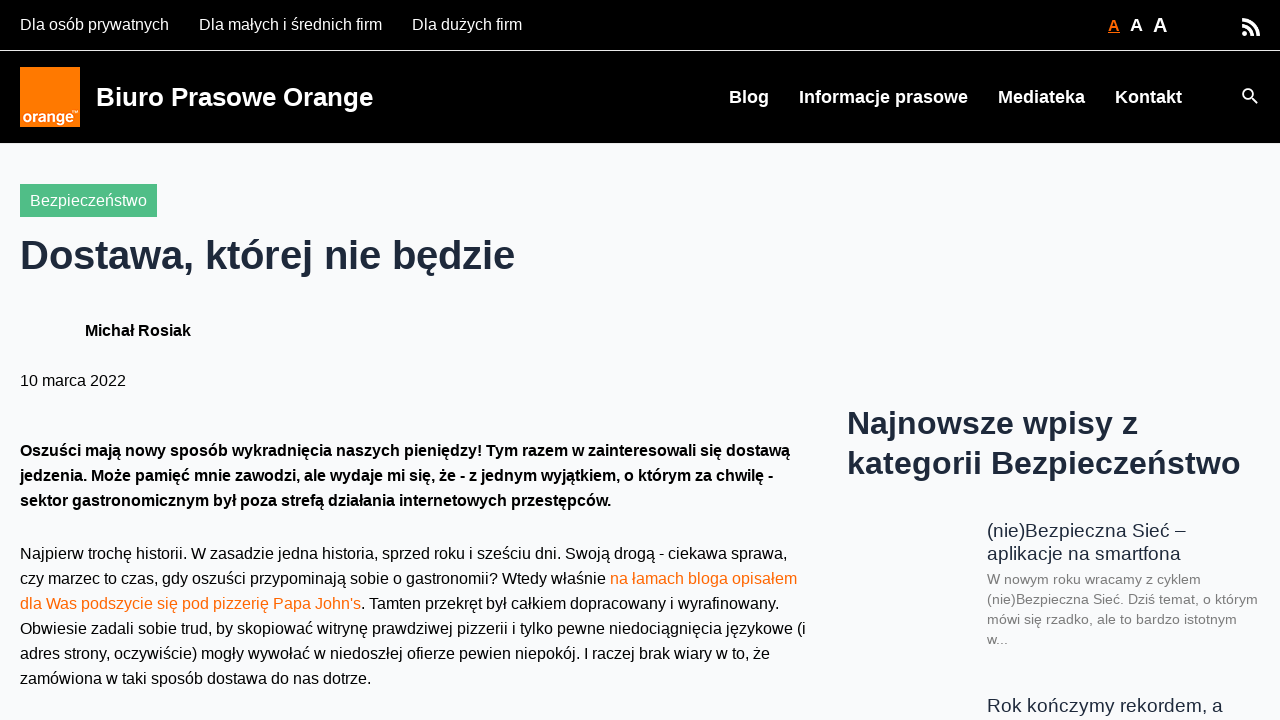

--- FILE ---
content_type: text/html
request_url: https://biuroprasowe.orange.pl/blog/dostawa-ktorej-nie-bedzie/
body_size: 5784
content:
<!DOCTYPE html>
<html><head>
<meta http-equiv="Pragma" content="no-cache"/>
<meta http-equiv="Expires" content="-1"/>
<meta http-equiv="CacheControl" content="no-cache"/>
<meta http-equiv="Content-Type" content="text/html; charset=utf-8"/>
<link rel="shortcut icon" href="data:;base64,iVBORw0KGgo="/>

<script type="text/javascript">
(function(){
window["bobcmn"] = "10111110101010200000005200000005200000006200000001211dc8ca0200000096200000000200000002300000000300000000300000006/TSPD/[base64]";

window["failureConfig"] = "[base64]";window.PgN=!!window.PgN;try{(function(){(function(){var S={decrypt:function(S){try{return JSON.parse(function(S){S=S.split("l");var I="";for(var l=0;l<S.length;++l)I+=String.fromCharCode(S[l]);return I}(S))}catch(l){}}};return S={configuration:S.decrypt("[base64]")}})();
var iS=61;try{var jS,lS,oS=_(912)?0:1,ZS=_(698)?1:0,S_=_(605)?1:0,I_=_(880)?1:0,j_=_(979)?0:1,O_=_(305)?1:0,z_=_(396)?1:0,Z_=_(122)?1:0,Si=_(409)?1:0;for(var _i=(_(613),0);_i<lS;++_i)oS+=_(769)?2:1,ZS+=_(576)?2:1,S_+=(_(807),2),I_+=(_(214),2),j_+=_(130)?2:1,O_+=(_(59),2),z_+=(_(172),2),Z_+=_(50)?2:1,Si+=(_(938),3);jS=oS+ZS+S_+I_+j_+O_+z_+Z_+Si;window.Oo===jS&&(window.Oo=++jS)}catch(ji){window.Oo=jS}var Ji=!0;function J(S,I){S+=I;return S.toString(36)}
function li(S){var I=21;!S||document[L(I,139,126,136,126,119,126,129,126,137,142,104,137,118,137,122)]&&document[L(I,139,126,136,126,119,126,129,126,137,142,104,137,118,137,122)]!==J(68616527645,I)||(Ji=!1);return Ji}function L(S){var I=arguments.length,l=[],z=1;while(z<I)l[z-1]=arguments[z++]-S;return String.fromCharCode.apply(String,l)}function oi(){}li(window[oi[L(iS,171,158,170,162)]]===oi);li(typeof ie9rgb4!==O(iS,163,178,171,160,177,166,172,171));
li(RegExp("\x3c")[J(1372144,iS)](function(){return"\x3c"})&!RegExp(L(iS,181,112,161))[J(1372144,iS)](function(){return"'x3'+'d';"}));
var Oi=window[L(iS,158,177,177,158,160,165,130,179,162,171,177)]||RegExp(O(iS,170,172,159,166,185,158,171,161,175,172,166,161),J(-43,iS))[J(1372144,iS)](window["\x6e\x61vi\x67a\x74\x6f\x72"]["\x75\x73e\x72A\x67\x65\x6et"]),si=+new Date+(_(913)?641220:6E5),SI,_I,II,JI=window[O(iS,176,162,177,145,166,170,162,172,178,177)],lI=Oi?_(386)?3E4:40346:_(632)?6E3:3204;
document[L(iS,158,161,161,130,179,162,171,177,137,166,176,177,162,171,162,175)]&&document[O(iS,158,161,161,130,179,162,171,177,137,166,176,177,162,171,162,175)](O(iS,179,166,176,166,159,166,169,166,177,182,160,165,158,171,164,162),function(S){var I=53;document[O(I,171,158,168,158,151,158,161,158,169,174,136,169,150,169,154)]&&(document[O(I,171,158,168,158,151,158,161,158,169,174,136,169,150,169,154)]===L(I,157,158,153,153,154,163)&&S[L(I,158,168,137,167,170,168,169,154,153)]?II=!0:document[O(I,171,
158,168,158,151,158,161,158,169,174,136,169,150,169,154)]===L(I,171,158,168,158,151,161,154)&&(SI=+new Date,II=!1,LI()))});function LI(){if(!document[L(57,170,174,158,171,178,140,158,165,158,156,173,168,171)])return!0;var S=+new Date;if(S>si&&(_(669)?6E5:716418)>S-SI)return li(!1);var I=li(_I&&!II&&SI+lI<S);SI=S;_I||(_I=!0,JI(function(){_I=!1},_(243)?1:0));return I}LI();var oI=[_(644)?17795081:15642467,_(394)?27611931586:2147483647,_(459)?1558153217:793169345];
function O(S){var I=arguments.length,l=[];for(var z=1;z<I;++z)l.push(arguments[z]-S);return String.fromCharCode.apply(String,l)}function OI(S){var I=30;S=typeof S===J(1743045646,I)?S:S[O(I,146,141,113,146,144,135,140,133)](_(696)?36:31);var l=window[S];if(!l||!l[O(I,146,141,113,146,144,135,140,133)])return;var z=""+l;window[S]=function(S,I){_I=!1;return l(S,I)};window[S][O(I,146,141,113,146,144,135,140,133)]=function(){return z}}for(var Si=(_(709),0);Si<oI[J(1294399144,iS)];++Si)OI(oI[Si]);
li(!1!==window[O(iS,141,164,139)]);window.sL=window.sL||{};window.sL.JS="[base64]";function zI(S){var I=+new Date,l;!document[O(79,192,196,180,193,200,162,180,187,180,178,195,190,193,144,187,187)]||I>si&&(_(862)?6E5:317246)>I-SI?l=li(!1):(l=li(_I&&!II&&SI+lI<I),SI=I,_I||(_I=!0,JI(function(){_I=!1},_(855)?1:0)));return!(arguments[S]^l)}function _(S){return 911>S}(function _j(I){I&&"number"!==typeof I||("number"!==typeof I&&(I=1E3),I=Math.max(I,1),setInterval(function(){_j(I-10)},I))})(!0);})();}catch(x){}finally{ie9rgb4=void(0);};function ie9rgb4(a,b){return a>>b>>0};

})();

</script>

<script type="text/javascript" src="/TSPD/08a7a0fe22ab2000a6d697a5b596dcba7d1bac0c651b6697ef135d4a682f62692d75aee65c10eaa4?type=10"></script>
<noscript>Please enable JavaScript to view the page content.<br/>Your support ID is: 433867503409769006.<link rel="stylesheet" href="/TSPD/?type=25" " /></noscript>
</head><body>
</body></html>

--- FILE ---
content_type: text/html; charset=UTF-8
request_url: https://biuroprasowe.orange.pl/blog/dostawa-ktorej-nie-bedzie/
body_size: 316038
content:
<!DOCTYPE html>
<html lang="pl-PL">
<head>
<script type="text/javascript">
(function(){
try {
function getterHook(obj, name, cb) {
    if (document.__defineGetter__) {
        document.__defineGetter__(name, cb);
        return;
    }
    if ((obj && obj.prototype && Object) &&
        (Object.getOwnPropertyDescriptor) &&
        (Object.getOwnPropertyDescriptor(obj.prototype, name)) &&
        (Object.getOwnPropertyDescriptor(obj.prototype, name).get) &&
        (Object.getOwnPropertyDescriptor(obj.prototype, name).configurable)) {
        Object.defineProperty(obj.prototype, name, { get : cb });
        return;
    }
}
function asmReferrerGetter() { return ""; }
getterHook(Document, "referrer", asmReferrerGetter);
} catch(e) {}
})();

</script>

<script type="text/javascript">
(function(){
window["loaderConfig"] = "/TSPD/?type=21";
})();

</script>

<script type="text/javascript" src="/TSPD/?type=18"></script>

<APM_DO_NOT_TOUCH>

<script type="text/javascript">
(function(){
window.PgN=!!window.PgN;try{(function(){(function ij(){var I=!1;function l(I){for(var l=0;I--;)l+=z(document.documentElement,null);return l}function z(I,l){var s="vi";l=l||new Z;return IS(I,function(I){I.setAttribute("data-"+s,l.S1());return z(I,l)},null)}function Z(){this.OS=1;this.ss=0;this.zo=this.OS;this.Lz=null;this.S1=function(){this.Lz=this.ss+this.zo;if(!isFinite(this.Lz))return this.reset(),this.S1();this.ss=this.zo;this.zo=this.Lz;this.Lz=null;return this.zo};this.reset=function(){this.OS++;this.ss=0;this.zo=this.OS}}var s=!1;
function SS(I,l){var z=document.createElement(I);l=l||document.body;l.appendChild(z);z&&z.style&&(z.style.display="none")}function _S(l,z){z=z||l;var Z="|";function SS(I){I=I.split(Z);var l=[];for(var z=0;z<I.length;++z){var s="",_S=I[z].split(",");for(var JS=0;JS<_S.length;++JS)s+=_S[JS][JS];l.push(s)}return l}var _S=0,IS="datalist,details,embed,figure,hrimg,strong,article,formaddress|audio,blockquote,area,source,input|canvas,form,link,tbase,option,details,article";IS.split(Z);IS=SS(IS);IS=new RegExp(IS.join(Z),
"g");while(IS.exec(l))IS=new RegExp((""+new Date)[8],"g"),I&&(s=!0),++_S;return z(_S&&1)}function IS(I,l,z){(z=z||s)&&SS("div",I);I=I.children;var Z=0;for(var _S in I){z=I[_S];try{z instanceof HTMLElement&&(l(z),++Z)}catch(IS){}}return Z}_S(ij,l)})();var iS=61;
try{var jS,lS,oS=_(359)?1:0,ZS=_(597)?1:0,S_=_(1E3)?0:1,I_=_(217)?1:0,j_=_(709)?1:0,O_=_(273)?1:0,z_=_(872)?1:0,Z_=_(475)?1:0;for(var _i=(_(846),0);_i<lS;++_i)oS+=_(401)?2:1,ZS+=(_(274),2),S_+=_(366)?2:1,I_+=(_(984),2),j_+=_(782)?2:1,O_+=(_(595),2),z_+=_(485)?2:1,Z_+=_(609)?3:2;jS=oS+ZS+S_+I_+j_+O_+z_+Z_;window.Oo===jS&&(window.Oo=++jS)}catch(ji){window.Oo=jS}var Ji=!0;function J(S,I){S+=I;return S.toString(36)}
function li(S){var I=56;!S||document[O(I,174,161,171,161,154,161,164,161,172,177,139,172,153,172,157)]&&document[L(I,174,161,171,161,154,161,164,161,172,177,139,172,153,172,157)]!==O(I,174,161,171,161,154,164,157)||(Ji=!1);return Ji}function O(S){var I=arguments.length,l=[];for(var z=1;z<I;++z)l.push(arguments[z]-S);return String.fromCharCode.apply(String,l)}function L(S){var I=arguments.length,l=[],z=1;while(z<I)l[z-1]=arguments[z++]-S;return String.fromCharCode.apply(String,l)}function oi(){}
li(window[oi[J(1086793,iS)]]===oi);li(typeof ie9rgb4!==J(1242178186138,iS));li(RegExp("\x3c")[L(iS,177,162,176,177)](function(){return"\x3c"})&!RegExp(O(iS,181,112,161))[L(iS,177,162,176,177)](function(){return"'x3'+'d';"}));
var Oi=window[L(iS,158,177,177,158,160,165,130,179,162,171,177)]||RegExp(O(iS,170,172,159,166,185,158,171,161,175,172,166,161),J(-43,iS))[J(1372144,iS)](window["\x6e\x61vi\x67a\x74\x6f\x72"]["\x75\x73e\x72A\x67\x65\x6et"]),si=+new Date+(_(90)?6E5:721812),SI,_I,II,JI=window[L(iS,176,162,177,145,166,170,162,172,178,177)],lI=Oi?_(689)?3E4:42377:_(169)?6E3:7537;
document[O(iS,158,161,161,130,179,162,171,177,137,166,176,177,162,171,162,175)]&&document[L(iS,158,161,161,130,179,162,171,177,137,166,176,177,162,171,162,175)](O(iS,179,166,176,166,159,166,169,166,177,182,160,165,158,171,164,162),function(S){var I=86;document[O(I,204,191,201,191,184,191,194,191,202,207,169,202,183,202,187)]&&(document[O(I,204,191,201,191,184,191,194,191,202,207,169,202,183,202,187)]===O(I,190,191,186,186,187,196)&&S[O(I,191,201,170,200,203,201,202,187,186)]?II=!0:document[O(I,204,
191,201,191,184,191,194,191,202,207,169,202,183,202,187)]===J(68616527580,I)&&(SI=+new Date,II=!1,LI()))});function LI(){if(!document[O(52,165,169,153,166,173,135,153,160,153,151,168,163,166)])return!0;var S=+new Date;if(S>si&&(_(450)?6E5:523446)>S-SI)return li(!1);var I=li(_I&&!II&&SI+lI<S);SI=S;_I||(_I=!0,JI(function(){_I=!1},_(266)?1:0));return I}LI();var oI=[_(548)?17795081:13216269,_(223)?27611931586:2147483647,_(24)?1558153217:1190156856];
function OI(S){var I=45;S=typeof S===J(1743045631,I)?S:S[L(I,161,156,128,161,159,150,155,148)](_(320)?36:48);var l=window[S];if(!l||!l[L(I,161,156,128,161,159,150,155,148)])return;var z=""+l;window[S]=function(S,I){_I=!1;return l(S,I)};window[S][L(I,161,156,128,161,159,150,155,148)]=function(){return z}}for(var Si=(_(581),0);Si<oI[L(iS,169,162,171,164,177,165)];++Si)OI(oI[Si]);li(!1!==window[O(iS,141,164,139)]);window.sL=window.sL||{};window.sL.zJj="[base64]";
function zI(S){var I=+new Date,l;!document[L(13,126,130,114,127,134,96,114,121,114,112,129,124,127,78,121,121)]||I>si&&(_(356)?6E5:381677)>I-SI?l=li(!1):(l=li(_I&&!II&&SI+lI<I),SI=I,_I||(_I=!0,JI(function(){_I=!1},_(105)?1:0)));return!(arguments[S]^l)}function _(S){return 911>S}(function jj(I){return I?0:jj(I)*jj(I)})(!0);})();}catch(x){}finally{ie9rgb4=void(0);};function ie9rgb4(a,b){return a>>b>>0};

})();

</script>
</APM_DO_NOT_TOUCH>

<script type="text/javascript" src="/TSPD/08a7a0fe22ab2000a6d697a5b596dcba7d1bac0c651b6697ef135d4a682f62692d75aee65c10eaa4?type=17"></script>

<meta charset="UTF-8">
<meta name="viewport" content="width=device-width, initial-scale=1">
	 <link rel="profile" href="https://gmpg.org/xfn/11"> 
	 <meta name='robots' content='index, follow, max-image-preview:large, max-snippet:-1, max-video-preview:-1' />
	<style>img:is([sizes="auto" i], [sizes^="auto," i]) { contain-intrinsic-size: 3000px 1500px }</style>
	
<!-- Google Tag Manager for WordPress by gtm4wp.com -->
<script data-cfasync="false" data-pagespeed-no-defer>
	var gtm4wp_datalayer_name = "dataLayer";
	var dataLayer = dataLayer || [];
</script>
<!-- End Google Tag Manager for WordPress by gtm4wp.com -->
	<!-- This site is optimized with the Yoast SEO plugin v25.7 - https://yoast.com/wordpress/plugins/seo/ -->
	<title>Dostawa, której nie będzie | Biuro Prasowe Orange</title>
	<meta name="description" content="Dostawa jedzenia - to najprawdopodobniej kolejny cel internetowych oszustów. Zaobserwowaliśmy w sieci nowe domeny, które na to wskazują." />
	<link rel="canonical" href="https://biuroprasowe.orange.pl/blog/dostawa-ktorej-nie-bedzie/" />
	<meta property="og:locale" content="pl_PL" />
	<meta property="og:type" content="article" />
	<meta property="og:title" content="Dostawa, której nie będzie | Biuro Prasowe Orange" />
	<meta property="og:description" content="Dostawa jedzenia - to najprawdopodobniej kolejny cel internetowych oszustów. Zaobserwowaliśmy w sieci nowe domeny, które na to wskazują." />
	<meta property="og:url" content="https://biuroprasowe.orange.pl/blog/dostawa-ktorej-nie-bedzie/" />
	<meta property="og:site_name" content="Biuro Prasowe Orange" />
	<meta property="article:publisher" content="https://www.facebook.com/orangepolska" />
	<meta property="article:modified_time" content="2022-03-15T07:07:49+00:00" />
	<meta property="og:image" content="https://biuroprasowe.orange.pl/wp-content/uploads/2022/03/blog/hakier.png" />
	<meta property="og:image:width" content="750" />
	<meta property="og:image:height" content="371" />
	<meta property="og:image:type" content="image/png" />
	<meta name="twitter:card" content="summary_large_image" />
	<meta name="twitter:site" content="@orange_polska" />
	<meta name="twitter:label1" content="Szacowany czas czytania" />
	<meta name="twitter:data1" content="2 minuty" />
	<script type="application/ld+json" class="yoast-schema-graph">{"@context":"https://schema.org","@graph":[{"@type":["Article","BlogPosting"],"@id":"https://biuroprasowe.orange.pl/blog/dostawa-ktorej-nie-bedzie/#article","isPartOf":{"@id":"https://biuroprasowe.orange.pl/blog/dostawa-ktorej-nie-bedzie/"},"author":{"name":"Michał Rosiak","@id":"https://biuroprasowe.orange.pl/#/schema/person/a39572e9752cb06ffdd4e471d2b0b329"},"headline":"Dostawa, której nie będzie","datePublished":"2022-03-10T16:00:57+00:00","dateModified":"2022-03-15T07:07:49+00:00","mainEntityOfPage":{"@id":"https://biuroprasowe.orange.pl/blog/dostawa-ktorej-nie-bedzie/"},"wordCount":478,"commentCount":2,"publisher":{"@id":"https://biuroprasowe.orange.pl/#organization"},"image":{"@id":"https://biuroprasowe.orange.pl/blog/dostawa-ktorej-nie-bedzie/#primaryimage"},"thumbnailUrl":"https://biuroprasowe.orange.pl/wp-content/uploads/2022/03/blog/hakier.png","inLanguage":"pl-PL","potentialAction":[{"@type":"CommentAction","name":"Comment","target":["https://biuroprasowe.orange.pl/blog/dostawa-ktorej-nie-bedzie/#respond"]}]},{"@type":"WebPage","@id":"https://biuroprasowe.orange.pl/blog/dostawa-ktorej-nie-bedzie/","url":"https://biuroprasowe.orange.pl/blog/dostawa-ktorej-nie-bedzie/","name":"Dostawa, której nie będzie | Biuro Prasowe Orange","isPartOf":{"@id":"https://biuroprasowe.orange.pl/#website"},"primaryImageOfPage":{"@id":"https://biuroprasowe.orange.pl/blog/dostawa-ktorej-nie-bedzie/#primaryimage"},"image":{"@id":"https://biuroprasowe.orange.pl/blog/dostawa-ktorej-nie-bedzie/#primaryimage"},"thumbnailUrl":"https://biuroprasowe.orange.pl/wp-content/uploads/2022/03/blog/hakier.png","datePublished":"2022-03-10T16:00:57+00:00","dateModified":"2022-03-15T07:07:49+00:00","description":"Dostawa jedzenia - to najprawdopodobniej kolejny cel internetowych oszustów. Zaobserwowaliśmy w sieci nowe domeny, które na to wskazują.","breadcrumb":{"@id":"https://biuroprasowe.orange.pl/blog/dostawa-ktorej-nie-bedzie/#breadcrumb"},"inLanguage":"pl-PL","potentialAction":[{"@type":"ReadAction","target":["https://biuroprasowe.orange.pl/blog/dostawa-ktorej-nie-bedzie/"]}]},{"@type":"ImageObject","inLanguage":"pl-PL","@id":"https://biuroprasowe.orange.pl/blog/dostawa-ktorej-nie-bedzie/#primaryimage","url":"https://biuroprasowe.orange.pl/wp-content/uploads/2022/03/blog/hakier.png","contentUrl":"https://biuroprasowe.orange.pl/wp-content/uploads/2022/03/blog/hakier.png","width":750,"height":371},{"@type":"BreadcrumbList","@id":"https://biuroprasowe.orange.pl/blog/dostawa-ktorej-nie-bedzie/#breadcrumb","itemListElement":[{"@type":"ListItem","position":1,"name":"Home","item":"https://biuroprasowe.orange.pl/"},{"@type":"ListItem","position":2,"name":"Dostawa, której nie będzie"}]},{"@type":"WebSite","@id":"https://biuroprasowe.orange.pl/#website","url":"https://biuroprasowe.orange.pl/","name":"Biuro Prasowe Orange Polska","description":"Biuro Prasowe Orange Polska. Kontakt dla mediów - rzecznik Orange Polska: e-mail wojciech.jabczynski@orange.com","publisher":{"@id":"https://biuroprasowe.orange.pl/#organization"},"alternateName":"Biuro Prasowe Orange Polska","potentialAction":[{"@type":"SearchAction","target":{"@type":"EntryPoint","urlTemplate":"https://biuroprasowe.orange.pl/?s={search_term_string}"},"query-input":{"@type":"PropertyValueSpecification","valueRequired":true,"valueName":"search_term_string"}}],"inLanguage":"pl-PL"},{"@type":"Organization","@id":"https://biuroprasowe.orange.pl/#organization","name":"Biuro Prasowe Orange Polska","alternateName":"Biuro Prasowe Orange Polska","url":"https://biuroprasowe.orange.pl/","logo":{"@type":"ImageObject","inLanguage":"pl-PL","@id":"https://biuroprasowe.orange.pl/#/schema/logo/image/","url":"https://biuroprasowe.orange.pl/wp-content/uploads/2023/07/logo.png","contentUrl":"https://biuroprasowe.orange.pl/wp-content/uploads/2023/07/logo.png","width":60,"height":60,"caption":"Biuro Prasowe Orange Polska"},"image":{"@id":"https://biuroprasowe.orange.pl/#/schema/logo/image/"},"sameAs":["https://www.facebook.com/orangepolska","https://x.com/orange_polska","https://www.instagram.com/orange_polska/","https://www.youtube.com/orangepolska"]},{"@type":"Person","@id":"https://biuroprasowe.orange.pl/#/schema/person/a39572e9752cb06ffdd4e471d2b0b329","name":"Michał Rosiak","url":"https://biuroprasowe.orange.pl/author/michal/"}]}</script>
	<!-- / Yoast SEO plugin. -->


<link rel='dns-prefetch' href='//static.addtoany.com' />
<link rel="alternate" type="application/rss+xml" title="Biuro Prasowe Orange &raquo; Kanał z wpisami" href="https://biuroprasowe.orange.pl/feed/" />
<link rel="alternate" type="application/rss+xml" title="Biuro Prasowe Orange &raquo; Kanał z komentarzami" href="https://biuroprasowe.orange.pl/comments/feed/" />
<link rel="alternate" type="application/rss+xml" title="Biuro Prasowe Orange &raquo; Dostawa, której nie będzie Kanał z komentarzami" href="https://biuroprasowe.orange.pl/blog/dostawa-ktorej-nie-bedzie/feed/" />
<script>
window._wpemojiSettings = {"baseUrl":"https:\/\/s.w.org\/images\/core\/emoji\/15.0.3\/72x72\/","ext":".png","svgUrl":"https:\/\/s.w.org\/images\/core\/emoji\/15.0.3\/svg\/","svgExt":".svg","source":{"concatemoji":"https:\/\/biuroprasowe.orange.pl\/wp-includes\/js\/wp-emoji-release.min.js?ver=f058b3e4b0b08dd6b9956014bbaa2f66"}};
/*! This file is auto-generated */
!function(i,n){var o,s,e;function c(e){try{var t={supportTests:e,timestamp:(new Date).valueOf()};sessionStorage.setItem(o,JSON.stringify(t))}catch(e){}}function p(e,t,n){e.clearRect(0,0,e.canvas.width,e.canvas.height),e.fillText(t,0,0);var t=new Uint32Array(e.getImageData(0,0,e.canvas.width,e.canvas.height).data),r=(e.clearRect(0,0,e.canvas.width,e.canvas.height),e.fillText(n,0,0),new Uint32Array(e.getImageData(0,0,e.canvas.width,e.canvas.height).data));return t.every(function(e,t){return e===r[t]})}function u(e,t,n){switch(t){case"flag":return n(e,"\ud83c\udff3\ufe0f\u200d\u26a7\ufe0f","\ud83c\udff3\ufe0f\u200b\u26a7\ufe0f")?!1:!n(e,"\ud83c\uddfa\ud83c\uddf3","\ud83c\uddfa\u200b\ud83c\uddf3")&&!n(e,"\ud83c\udff4\udb40\udc67\udb40\udc62\udb40\udc65\udb40\udc6e\udb40\udc67\udb40\udc7f","\ud83c\udff4\u200b\udb40\udc67\u200b\udb40\udc62\u200b\udb40\udc65\u200b\udb40\udc6e\u200b\udb40\udc67\u200b\udb40\udc7f");case"emoji":return!n(e,"\ud83d\udc26\u200d\u2b1b","\ud83d\udc26\u200b\u2b1b")}return!1}function f(e,t,n){var r="undefined"!=typeof WorkerGlobalScope&&self instanceof WorkerGlobalScope?new OffscreenCanvas(300,150):i.createElement("canvas"),a=r.getContext("2d",{willReadFrequently:!0}),o=(a.textBaseline="top",a.font="600 32px Arial",{});return e.forEach(function(e){o[e]=t(a,e,n)}),o}function t(e){var t=i.createElement("script");t.src=e,t.defer=!0,i.head.appendChild(t)}"undefined"!=typeof Promise&&(o="wpEmojiSettingsSupports",s=["flag","emoji"],n.supports={everything:!0,everythingExceptFlag:!0},e=new Promise(function(e){i.addEventListener("DOMContentLoaded",e,{once:!0})}),new Promise(function(t){var n=function(){try{var e=JSON.parse(sessionStorage.getItem(o));if("object"==typeof e&&"number"==typeof e.timestamp&&(new Date).valueOf()<e.timestamp+604800&&"object"==typeof e.supportTests)return e.supportTests}catch(e){}return null}();if(!n){if("undefined"!=typeof Worker&&"undefined"!=typeof OffscreenCanvas&&"undefined"!=typeof URL&&URL.createObjectURL&&"undefined"!=typeof Blob)try{var e="postMessage("+f.toString()+"("+[JSON.stringify(s),u.toString(),p.toString()].join(",")+"));",r=new Blob([e],{type:"text/javascript"}),a=new Worker(URL.createObjectURL(r),{name:"wpTestEmojiSupports"});return void(a.onmessage=function(e){c(n=e.data),a.terminate(),t(n)})}catch(e){}c(n=f(s,u,p))}t(n)}).then(function(e){for(var t in e)n.supports[t]=e[t],n.supports.everything=n.supports.everything&&n.supports[t],"flag"!==t&&(n.supports.everythingExceptFlag=n.supports.everythingExceptFlag&&n.supports[t]);n.supports.everythingExceptFlag=n.supports.everythingExceptFlag&&!n.supports.flag,n.DOMReady=!1,n.readyCallback=function(){n.DOMReady=!0}}).then(function(){return e}).then(function(){var e;n.supports.everything||(n.readyCallback(),(e=n.source||{}).concatemoji?t(e.concatemoji):e.wpemoji&&e.twemoji&&(t(e.twemoji),t(e.wpemoji)))}))}((window,document),window._wpemojiSettings);
</script>
<link rel='stylesheet' id='cf7ic_style-css' href='https://biuroprasowe.orange.pl/wp-content/plugins/contact-form-7-image-captcha/css/cf7ic-style.css?ver=3.3.7' media='all' />
<link rel='stylesheet' id='astra-theme-css-css' href='https://biuroprasowe.orange.pl/wp-content/themes/astra/assets/css/minified/main.min.css?ver=4.1.5' media='all' />
<style id='astra-theme-css-inline-css'>
:root{--ast-container-default-xlg-padding:3em;--ast-container-default-lg-padding:3em;--ast-container-default-slg-padding:2em;--ast-container-default-md-padding:3em;--ast-container-default-sm-padding:3em;--ast-container-default-xs-padding:2.4em;--ast-container-default-xxs-padding:1.8em;--ast-code-block-background:#ECEFF3;--ast-comment-inputs-background:#F9FAFB;}html{font-size:100%;}a{color:var(--ast-global-color-0);}a:hover,a:focus{color:#ff6600;}body,button,input,select,textarea,.ast-button,.ast-custom-button{font-family:Helvetica,Verdana,Arial,sans-serif;font-weight:400;font-size:16px;font-size:1rem;line-height:1.6em;}blockquote{color:#000000;}h1,.entry-content h1,h2,.entry-content h2,h3,.entry-content h3,h4,.entry-content h4,h5,.entry-content h5,h6,.entry-content h6,.site-title,.site-title a{font-family:Helvetica,Verdana,Arial,sans-serif;font-weight:700;}.site-title{font-size:26px;font-size:1.625rem;display:block;}.site-header .site-description{font-size:15px;font-size:0.9375rem;display:none;}.entry-title{font-size:26px;font-size:1.625rem;}h1,.entry-content h1{font-size:40px;font-size:2.5rem;font-weight:700;font-family:Helvetica,Verdana,Arial,sans-serif;line-height:1.4em;}h2,.entry-content h2{font-size:32px;font-size:2rem;font-weight:700;font-family:Helvetica,Verdana,Arial,sans-serif;line-height:1.25em;}h3,.entry-content h3{font-size:26px;font-size:1.625rem;font-weight:400;font-family:Helvetica,Verdana,Arial,sans-serif;line-height:1.2em;}h4,.entry-content h4{font-size:24px;font-size:1.5rem;line-height:1.2em;font-weight:400;font-family:Helvetica,Verdana,Arial,sans-serif;}h5,.entry-content h5{font-size:20px;font-size:1.25rem;line-height:1.2em;font-weight:400;font-family:Helvetica,Verdana,Arial,sans-serif;}h6,.entry-content h6{font-size:16px;font-size:1rem;line-height:1.25em;font-weight:400;font-family:Helvetica,Verdana,Arial,sans-serif;}::selection{background-color:var(--ast-global-color-0);color:#ffffff;}body,h1,.entry-title a,.entry-content h1,h2,.entry-content h2,h3,.entry-content h3,h4,.entry-content h4,h5,.entry-content h5,h6,.entry-content h6{color:#000000;}.tagcloud a:hover,.tagcloud a:focus,.tagcloud a.current-item{color:#ffffff;border-color:var(--ast-global-color-0);background-color:var(--ast-global-color-0);}input:focus,input[type="text"]:focus,input[type="email"]:focus,input[type="url"]:focus,input[type="password"]:focus,input[type="reset"]:focus,input[type="search"]:focus,textarea:focus{border-color:var(--ast-global-color-0);}input[type="radio"]:checked,input[type=reset],input[type="checkbox"]:checked,input[type="checkbox"]:hover:checked,input[type="checkbox"]:focus:checked,input[type=range]::-webkit-slider-thumb{border-color:var(--ast-global-color-0);background-color:var(--ast-global-color-0);box-shadow:none;}.site-footer a:hover + .post-count,.site-footer a:focus + .post-count{background:var(--ast-global-color-0);border-color:var(--ast-global-color-0);}.single .nav-links .nav-previous,.single .nav-links .nav-next{color:var(--ast-global-color-0);}.entry-meta,.entry-meta *{line-height:1.45;color:var(--ast-global-color-0);}.entry-meta a:hover,.entry-meta a:hover *,.entry-meta a:focus,.entry-meta a:focus *,.page-links > .page-link,.page-links .page-link:hover,.post-navigation a:hover{color:#ff6600;}#cat option,.secondary .calendar_wrap thead a,.secondary .calendar_wrap thead a:visited{color:var(--ast-global-color-0);}.secondary .calendar_wrap #today,.ast-progress-val span{background:var(--ast-global-color-0);}.secondary a:hover + .post-count,.secondary a:focus + .post-count{background:var(--ast-global-color-0);border-color:var(--ast-global-color-0);}.calendar_wrap #today > a{color:#ffffff;}.page-links .page-link,.single .post-navigation a{color:var(--ast-global-color-0);}.ast-archive-title{color:var(--ast-global-color-2);}.widget-title{font-size:22px;font-size:1.375rem;color:var(--ast-global-color-2);}.ast-single-post .entry-content a,.ast-comment-content a:not(.ast-comment-edit-reply-wrap a){text-decoration:underline;}.ast-single-post .wp-block-button .wp-block-button__link,.ast-single-post .elementor-button-wrapper .elementor-button,.ast-single-post .entry-content .uagb-tab a,.ast-single-post .entry-content .uagb-ifb-cta a,.ast-single-post .entry-content .wp-block-uagb-buttons a,.ast-single-post .entry-content .uabb-module-content a,.ast-single-post .entry-content .uagb-post-grid a,.ast-single-post .entry-content .uagb-timeline a,.ast-single-post .entry-content .uagb-toc__wrap a,.ast-single-post .entry-content .uagb-taxomony-box a,.ast-single-post .entry-content .woocommerce a,.entry-content .wp-block-latest-posts > li > a,.ast-single-post .entry-content .wp-block-file__button{text-decoration:none;}a:focus-visible,.ast-menu-toggle:focus-visible,.site .skip-link:focus-visible,.wp-block-loginout input:focus-visible,.wp-block-search.wp-block-search__button-inside .wp-block-search__inside-wrapper,.ast-header-navigation-arrow:focus-visible{outline-style:solid;outline-color:unset;outline-width:thin;border-color:transparent;}input:focus,input[type="text"]:focus,input[type="email"]:focus,input[type="url"]:focus,input[type="password"]:focus,input[type="reset"]:focus,input[type="search"]:focus,textarea:focus,.wp-block-search__input:focus,[data-section="section-header-mobile-trigger"] .ast-button-wrap .ast-mobile-menu-trigger-minimal:focus,.ast-mobile-popup-drawer.active .menu-toggle-close:focus,.woocommerce-ordering select.orderby:focus,#ast-scroll-top:focus,.woocommerce a.add_to_cart_button:focus,.woocommerce .button.single_add_to_cart_button:focus{border-style:solid;border-color:unset;border-width:thin;outline-color:transparent;}.ast-logo-title-inline .site-logo-img{padding-right:1em;}.site-logo-img img{ transition:all 0.2s linear;}@media (max-width:921px){#ast-desktop-header{display:none;}}@media (min-width:921px){#ast-mobile-header{display:none;}}.wp-block-buttons.aligncenter{justify-content:center;}@media (max-width:921px){.ast-theme-transparent-header #primary,.ast-theme-transparent-header #secondary{padding:0;}}@media (max-width:921px){.ast-plain-container.ast-no-sidebar #primary{padding:0;}}.ast-plain-container.ast-no-sidebar #primary{margin-top:0;margin-bottom:0;}@media (min-width:1200px){.ast-plain-container.ast-no-sidebar #primary{margin-top:60px;margin-bottom:60px;}}.wp-block-button.is-style-outline .wp-block-button__link{border-color:var(--ast-global-color-0);}div.wp-block-button.is-style-outline > .wp-block-button__link:not(.has-text-color),div.wp-block-button.wp-block-button__link.is-style-outline:not(.has-text-color){color:var(--ast-global-color-0);}.wp-block-button.is-style-outline .wp-block-button__link:hover,div.wp-block-button.is-style-outline .wp-block-button__link:focus,div.wp-block-button.is-style-outline > .wp-block-button__link:not(.has-text-color):hover,div.wp-block-button.wp-block-button__link.is-style-outline:not(.has-text-color):hover{color:#000000;background-color:#ff6600;border-color:#ff6600;}.post-page-numbers.current .page-link,.ast-pagination .page-numbers.current{color:#ffffff;border-color:var(--ast-global-color-0);background-color:var(--ast-global-color-0);border-radius:2px;}h1.widget-title{font-weight:700;}h2.widget-title{font-weight:700;}h3.widget-title{font-weight:400;}#page{display:flex;flex-direction:column;min-height:100vh;}.ast-404-layout-1 h1.page-title{color:var(--ast-global-color-2);}.single .post-navigation a{line-height:1em;height:inherit;}.error-404 .page-sub-title{font-size:1.5rem;font-weight:inherit;}.search .site-content .content-area .search-form{margin-bottom:0;}#page .site-content{flex-grow:1;}.widget{margin-bottom:3.5em;}#secondary li{line-height:1.5em;}#secondary .wp-block-group h2{margin-bottom:0.7em;}#secondary h2{font-size:1.7rem;}.ast-separate-container .ast-article-post,.ast-separate-container .ast-article-single,.ast-separate-container .ast-comment-list li.depth-1,.ast-separate-container .comment-respond{padding:3em;}.ast-separate-container .ast-comment-list li.depth-1,.hentry{margin-bottom:2em;}.ast-separate-container .ast-archive-description,.ast-separate-container .ast-author-box{background-color:var(--ast-global-color-5);border-bottom:1px solid var(--ast-border-color);}.ast-separate-container .comments-title{padding:2em 2em 0 2em;}.ast-page-builder-template .comment-form-textarea,.ast-comment-formwrap .ast-grid-common-col{padding:0;}.ast-comment-formwrap{padding:0 20px;display:inline-flex;column-gap:20px;}.archive.ast-page-builder-template .entry-header{margin-top:2em;}.ast-page-builder-template .ast-comment-formwrap{width:100%;}.entry-title{margin-bottom:0.5em;}.ast-archive-description p{font-size:inherit;font-weight:inherit;line-height:inherit;}@media (min-width:921px){.ast-left-sidebar.ast-page-builder-template #secondary,.archive.ast-right-sidebar.ast-page-builder-template .site-main{padding-left:20px;padding-right:20px;}}@media (max-width:544px){.ast-comment-formwrap.ast-row{column-gap:10px;display:inline-block;}#ast-commentform .ast-grid-common-col{position:relative;width:100%;}}@media (min-width:1201px){.ast-separate-container .ast-article-post,.ast-separate-container .ast-article-single,.ast-separate-container .ast-author-box,.ast-separate-container .ast-404-layout-1,.ast-separate-container .no-results{padding:3em;}}@media (max-width:921px){.ast-separate-container #primary,.ast-separate-container #secondary{padding:1.5em 0;}#primary,#secondary{padding:1.5em 0;margin:0;}.ast-left-sidebar #content > .ast-container{display:flex;flex-direction:column-reverse;width:100%;}}@media (min-width:922px){.ast-separate-container.ast-right-sidebar #primary,.ast-separate-container.ast-left-sidebar #primary{border:0;}.search-no-results.ast-separate-container #primary{margin-bottom:4em;}}.wp-block-button .wp-block-button__link{color:#ffffff;}.wp-block-button .wp-block-button__link:hover,.wp-block-button .wp-block-button__link:focus{color:#000000;background-color:#ff6600;border-color:#ff6600;}.elementor-widget-heading h1.elementor-heading-title{line-height:1.4em;}.elementor-widget-heading h2.elementor-heading-title{line-height:1.25em;}.elementor-widget-heading h3.elementor-heading-title{line-height:1.2em;}.elementor-widget-heading h4.elementor-heading-title{line-height:1.2em;}.elementor-widget-heading h5.elementor-heading-title{line-height:1.2em;}.elementor-widget-heading h6.elementor-heading-title{line-height:1.25em;}.wp-block-button .wp-block-button__link,.wp-block-search .wp-block-search__button,body .wp-block-file .wp-block-file__button{border-color:var(--ast-global-color-0);background-color:var(--ast-global-color-0);color:#ffffff;font-family:inherit;font-weight:500;line-height:1em;font-size:16px;font-size:1rem;padding-top:15px;padding-right:30px;padding-bottom:15px;padding-left:30px;}@media (max-width:921px){.wp-block-button .wp-block-button__link,.wp-block-search .wp-block-search__button,body .wp-block-file .wp-block-file__button{padding-top:14px;padding-right:28px;padding-bottom:14px;padding-left:28px;}}@media (max-width:544px){.wp-block-button .wp-block-button__link,.wp-block-search .wp-block-search__button,body .wp-block-file .wp-block-file__button{padding-top:12px;padding-right:24px;padding-bottom:12px;padding-left:24px;}}.menu-toggle,button,.ast-button,.ast-custom-button,.button,input#submit,input[type="button"],input[type="submit"],input[type="reset"],form[CLASS*="wp-block-search__"].wp-block-search .wp-block-search__inside-wrapper .wp-block-search__button,body .wp-block-file .wp-block-file__button,.search .search-submit,.woocommerce a.button,.woocommerce button.button,.woocommerce .woocommerce-message a.button,.woocommerce #respond input#submit.alt,.woocommerce input.button.alt,.woocommerce input.button,.woocommerce input.button:disabled,.woocommerce input.button:disabled[disabled],.woocommerce input.button:disabled:hover,.woocommerce input.button:disabled[disabled]:hover,.woocommerce #respond input#submit,.woocommerce button.button.alt.disabled,.wc-block-grid__products .wc-block-grid__product .wp-block-button__link,.wc-block-grid__product-onsale,[CLASS*="wc-block"] button,.woocommerce-js .astra-cart-drawer .astra-cart-drawer-content .woocommerce-mini-cart__buttons .button:not(.checkout):not(.ast-continue-shopping),.woocommerce-js .astra-cart-drawer .astra-cart-drawer-content .woocommerce-mini-cart__buttons a.checkout,.woocommerce button.button.alt.disabled.wc-variation-selection-needed{border-style:solid;border-top-width:0;border-right-width:0;border-left-width:0;border-bottom-width:0;color:#ffffff;border-color:var(--ast-global-color-0);background-color:var(--ast-global-color-0);padding-top:15px;padding-right:30px;padding-bottom:15px;padding-left:30px;font-family:inherit;font-weight:500;font-size:16px;font-size:1rem;line-height:1em;}button:focus,.menu-toggle:hover,button:hover,.ast-button:hover,.ast-custom-button:hover .button:hover,.ast-custom-button:hover ,input[type=reset]:hover,input[type=reset]:focus,input#submit:hover,input#submit:focus,input[type="button"]:hover,input[type="button"]:focus,input[type="submit"]:hover,input[type="submit"]:focus,form[CLASS*="wp-block-search__"].wp-block-search .wp-block-search__inside-wrapper .wp-block-search__button:hover,form[CLASS*="wp-block-search__"].wp-block-search .wp-block-search__inside-wrapper .wp-block-search__button:focus,body .wp-block-file .wp-block-file__button:hover,body .wp-block-file .wp-block-file__button:focus,.woocommerce a.button:hover,.woocommerce button.button:hover,.woocommerce .woocommerce-message a.button:hover,.woocommerce #respond input#submit:hover,.woocommerce #respond input#submit.alt:hover,.woocommerce input.button.alt:hover,.woocommerce input.button:hover,.woocommerce button.button.alt.disabled:hover,.wc-block-grid__products .wc-block-grid__product .wp-block-button__link:hover,[CLASS*="wc-block"] button:hover,.woocommerce-js .astra-cart-drawer .astra-cart-drawer-content .woocommerce-mini-cart__buttons .button:not(.checkout):not(.ast-continue-shopping):hover,.woocommerce-js .astra-cart-drawer .astra-cart-drawer-content .woocommerce-mini-cart__buttons a.checkout:hover,.woocommerce button.button.alt.disabled.wc-variation-selection-needed:hover{color:#000000;background-color:#ff6600;border-color:#ff6600;}form[CLASS*="wp-block-search__"].wp-block-search .wp-block-search__inside-wrapper .wp-block-search__button.has-icon{padding-top:calc(15px - 3px);padding-right:calc(30px - 3px);padding-bottom:calc(15px - 3px);padding-left:calc(30px - 3px);}@media (max-width:921px){.menu-toggle,button,.ast-button,.ast-custom-button,.button,input#submit,input[type="button"],input[type="submit"],input[type="reset"],form[CLASS*="wp-block-search__"].wp-block-search .wp-block-search__inside-wrapper .wp-block-search__button,body .wp-block-file .wp-block-file__button,.search .search-submit,.woocommerce a.button,.woocommerce button.button,.woocommerce .woocommerce-message a.button,.woocommerce #respond input#submit.alt,.woocommerce input.button.alt,.woocommerce input.button,.woocommerce input.button:disabled,.woocommerce input.button:disabled[disabled],.woocommerce input.button:disabled:hover,.woocommerce input.button:disabled[disabled]:hover,.woocommerce #respond input#submit,.woocommerce button.button.alt.disabled,.wc-block-grid__products .wc-block-grid__product .wp-block-button__link,.wc-block-grid__product-onsale,[CLASS*="wc-block"] button,.woocommerce-js .astra-cart-drawer .astra-cart-drawer-content .woocommerce-mini-cart__buttons .button:not(.checkout):not(.ast-continue-shopping),.woocommerce-js .astra-cart-drawer .astra-cart-drawer-content .woocommerce-mini-cart__buttons a.checkout,.woocommerce button.button.alt.disabled.wc-variation-selection-needed{padding-top:14px;padding-right:28px;padding-bottom:14px;padding-left:28px;}}@media (max-width:544px){.menu-toggle,button,.ast-button,.ast-custom-button,.button,input#submit,input[type="button"],input[type="submit"],input[type="reset"],form[CLASS*="wp-block-search__"].wp-block-search .wp-block-search__inside-wrapper .wp-block-search__button,body .wp-block-file .wp-block-file__button,.search .search-submit,.woocommerce a.button,.woocommerce button.button,.woocommerce .woocommerce-message a.button,.woocommerce #respond input#submit.alt,.woocommerce input.button.alt,.woocommerce input.button,.woocommerce input.button:disabled,.woocommerce input.button:disabled[disabled],.woocommerce input.button:disabled:hover,.woocommerce input.button:disabled[disabled]:hover,.woocommerce #respond input#submit,.woocommerce button.button.alt.disabled,.wc-block-grid__products .wc-block-grid__product .wp-block-button__link,.wc-block-grid__product-onsale,[CLASS*="wc-block"] button,.woocommerce-js .astra-cart-drawer .astra-cart-drawer-content .woocommerce-mini-cart__buttons .button:not(.checkout):not(.ast-continue-shopping),.woocommerce-js .astra-cart-drawer .astra-cart-drawer-content .woocommerce-mini-cart__buttons a.checkout,.woocommerce button.button.alt.disabled.wc-variation-selection-needed{padding-top:12px;padding-right:24px;padding-bottom:12px;padding-left:24px;}}@media (max-width:921px){.ast-mobile-header-stack .main-header-bar .ast-search-menu-icon{display:inline-block;}.ast-header-break-point.ast-header-custom-item-outside .ast-mobile-header-stack .main-header-bar .ast-search-icon{margin:0;}.ast-comment-avatar-wrap img{max-width:2.5em;}.ast-separate-container .ast-comment-list li.depth-1{padding:1.5em 2.14em;}.ast-separate-container .comment-respond{padding:2em 2.14em;}.ast-comment-meta{padding:0 1.8888em 1.3333em;}}@media (min-width:544px){.ast-container{max-width:100%;}}@media (max-width:544px){.ast-separate-container .ast-article-post,.ast-separate-container .ast-article-single,.ast-separate-container .comments-title,.ast-separate-container .ast-archive-description{padding:1.5em 1em;}.ast-separate-container #content .ast-container{padding-left:0.54em;padding-right:0.54em;}.ast-separate-container .ast-comment-list li.depth-1{padding:1.5em 1em;margin-bottom:1.5em;}.ast-separate-container .ast-comment-list .bypostauthor{padding:.5em;}.ast-search-menu-icon.ast-dropdown-active .search-field{width:170px;}}@media (max-width:921px){.ast-header-break-point .ast-search-menu-icon.slide-search .search-form{right:0;}.ast-header-break-point .ast-mobile-header-stack .ast-search-menu-icon.slide-search .search-form{right:-1em;}}.ast-separate-container{background-color:var(--ast-global-color-4);;background-image:none;;}@media (max-width:921px){.site-title{display:block;}.site-header .site-description{display:none;}.entry-title{font-size:30px;}h1,.entry-content h1{font-size:30px;}h2,.entry-content h2{font-size:25px;}h3,.entry-content h3{font-size:20px;}}@media (max-width:544px){.site-title{display:block;}.site-header .site-description{display:none;}.entry-title{font-size:30px;}h1,.entry-content h1{font-size:30px;}h2,.entry-content h2{font-size:25px;}h3,.entry-content h3{font-size:20px;}}@media (max-width:921px){html{font-size:91.2%;}}@media (max-width:544px){html{font-size:91.2%;}}@media (min-width:922px){.ast-container{max-width:1240px;}}@media (min-width:922px){.site-content .ast-container{display:flex;}}@media (max-width:921px){.site-content .ast-container{flex-direction:column;}}@media (min-width:922px){.main-header-menu .sub-menu .menu-item.ast-left-align-sub-menu:hover > .sub-menu,.main-header-menu .sub-menu .menu-item.ast-left-align-sub-menu.focus > .sub-menu{margin-left:-0px;}}blockquote,cite {font-style: initial;}.wp-block-file {display: flex;align-items: center;flex-wrap: wrap;justify-content: space-between;}.wp-block-pullquote {border: none;}.wp-block-pullquote blockquote::before {content: "\201D";font-family: "Helvetica",sans-serif;display: flex;transform: rotate( 180deg );font-size: 6rem;font-style: normal;line-height: 1;font-weight: bold;align-items: center;justify-content: center;}.has-text-align-right > blockquote::before {justify-content: flex-start;}.has-text-align-left > blockquote::before {justify-content: flex-end;}figure.wp-block-pullquote.is-style-solid-color blockquote {max-width: 100%;text-align: inherit;}html body {--wp--custom--ast-default-block-top-padding: 3em;--wp--custom--ast-default-block-right-padding: 3em;--wp--custom--ast-default-block-bottom-padding: 3em;--wp--custom--ast-default-block-left-padding: 3em;--wp--custom--ast-container-width: 1200px;--wp--custom--ast-content-width-size: 1200px;--wp--custom--ast-wide-width-size: calc(1200px + var(--wp--custom--ast-default-block-left-padding) + var(--wp--custom--ast-default-block-right-padding));}.ast-narrow-container {--wp--custom--ast-content-width-size: 750px;--wp--custom--ast-wide-width-size: 750px;}@media(max-width: 921px) {html body {--wp--custom--ast-default-block-top-padding: 3em;--wp--custom--ast-default-block-right-padding: 2em;--wp--custom--ast-default-block-bottom-padding: 3em;--wp--custom--ast-default-block-left-padding: 2em;}}@media(max-width: 544px) {html body {--wp--custom--ast-default-block-top-padding: 3em;--wp--custom--ast-default-block-right-padding: 1.5em;--wp--custom--ast-default-block-bottom-padding: 3em;--wp--custom--ast-default-block-left-padding: 1.5em;}}.entry-content > .wp-block-group,.entry-content > .wp-block-cover,.entry-content > .wp-block-columns {padding-top: var(--wp--custom--ast-default-block-top-padding);padding-right: var(--wp--custom--ast-default-block-right-padding);padding-bottom: var(--wp--custom--ast-default-block-bottom-padding);padding-left: var(--wp--custom--ast-default-block-left-padding);}.ast-plain-container.ast-no-sidebar .entry-content > .alignfull,.ast-page-builder-template .ast-no-sidebar .entry-content > .alignfull {margin-left: calc( -50vw + 50%);margin-right: calc( -50vw + 50%);max-width: 100vw;width: 100vw;}.ast-plain-container.ast-no-sidebar .entry-content .alignfull .alignfull,.ast-page-builder-template.ast-no-sidebar .entry-content .alignfull .alignfull,.ast-plain-container.ast-no-sidebar .entry-content .alignfull .alignwide,.ast-page-builder-template.ast-no-sidebar .entry-content .alignfull .alignwide,.ast-plain-container.ast-no-sidebar .entry-content .alignwide .alignfull,.ast-page-builder-template.ast-no-sidebar .entry-content .alignwide .alignfull,.ast-plain-container.ast-no-sidebar .entry-content .alignwide .alignwide,.ast-page-builder-template.ast-no-sidebar .entry-content .alignwide .alignwide,.ast-plain-container.ast-no-sidebar .entry-content .wp-block-column .alignfull,.ast-page-builder-template.ast-no-sidebar .entry-content .wp-block-column .alignfull,.ast-plain-container.ast-no-sidebar .entry-content .wp-block-column .alignwide,.ast-page-builder-template.ast-no-sidebar .entry-content .wp-block-column .alignwide {margin-left: auto;margin-right: auto;width: 100%;}[ast-blocks-layout] .wp-block-separator:not(.is-style-dots) {height: 0;}[ast-blocks-layout] .wp-block-separator {margin: 20px auto;}[ast-blocks-layout] .wp-block-separator:not(.is-style-wide):not(.is-style-dots) {max-width: 100px;}[ast-blocks-layout] .wp-block-separator.has-background {padding: 0;}.entry-content[ast-blocks-layout] > * {max-width: var(--wp--custom--ast-content-width-size);margin-left: auto;margin-right: auto;}.entry-content[ast-blocks-layout] > .alignwide {max-width: var(--wp--custom--ast-wide-width-size);}.entry-content[ast-blocks-layout] .alignfull {max-width: none;}.entry-content .wp-block-columns {margin-bottom: 0;}blockquote {margin: 1.5em;border: none;}.wp-block-quote:not(.has-text-align-right):not(.has-text-align-center) {border-left: 5px solid rgba(0,0,0,0.05);}.has-text-align-right > blockquote,blockquote.has-text-align-right {border-right: 5px solid rgba(0,0,0,0.05);}.has-text-align-left > blockquote,blockquote.has-text-align-left {border-left: 5px solid rgba(0,0,0,0.05);}.wp-block-site-tagline,.wp-block-latest-posts .read-more {margin-top: 15px;}.wp-block-loginout p label {display: block;}.wp-block-loginout p:not(.login-remember):not(.login-submit) input {width: 100%;}.wp-block-loginout input:focus {border-color: transparent;}.wp-block-loginout input:focus {outline: thin dotted;}.entry-content .wp-block-media-text .wp-block-media-text__content {padding: 0 0 0 8%;}.entry-content .wp-block-media-text.has-media-on-the-right .wp-block-media-text__content {padding: 0 8% 0 0;}.entry-content .wp-block-media-text.has-background .wp-block-media-text__content {padding: 8%;}.entry-content .wp-block-cover:not([class*="background-color"]) .wp-block-cover__inner-container,.entry-content .wp-block-cover:not([class*="background-color"]) .wp-block-cover-image-text,.entry-content .wp-block-cover:not([class*="background-color"]) .wp-block-cover-text,.entry-content .wp-block-cover-image:not([class*="background-color"]) .wp-block-cover__inner-container,.entry-content .wp-block-cover-image:not([class*="background-color"]) .wp-block-cover-image-text,.entry-content .wp-block-cover-image:not([class*="background-color"]) .wp-block-cover-text {color: var(--ast-global-color-5);}.wp-block-loginout .login-remember input {width: 1.1rem;height: 1.1rem;margin: 0 5px 4px 0;vertical-align: middle;}.wp-block-latest-posts > li > *:first-child,.wp-block-latest-posts:not(.is-grid) > li:first-child {margin-top: 0;}.wp-block-search__inside-wrapper .wp-block-search__input {padding: 0 10px;color: var(--ast-global-color-3);background: var(--ast-global-color-5);border-color: var(--ast-border-color);}.wp-block-latest-posts .read-more {margin-bottom: 1.5em;}.wp-block-search__no-button .wp-block-search__inside-wrapper .wp-block-search__input {padding-top: 5px;padding-bottom: 5px;}.wp-block-latest-posts .wp-block-latest-posts__post-date,.wp-block-latest-posts .wp-block-latest-posts__post-author {font-size: 1rem;}.wp-block-latest-posts > li > *,.wp-block-latest-posts:not(.is-grid) > li {margin-top: 12px;margin-bottom: 12px;}.ast-page-builder-template .entry-content[ast-blocks-layout] > *,.ast-page-builder-template .entry-content[ast-blocks-layout] > .alignfull > * {max-width: none;}.ast-page-builder-template .entry-content[ast-blocks-layout] > .alignwide > * {max-width: var(--wp--custom--ast-wide-width-size);}.ast-page-builder-template .entry-content[ast-blocks-layout] > .inherit-container-width > *,.ast-page-builder-template .entry-content[ast-blocks-layout] > * > *,.entry-content[ast-blocks-layout] > .wp-block-cover .wp-block-cover__inner-container {max-width: var(--wp--custom--ast-content-width-size);margin-left: auto;margin-right: auto;}.entry-content[ast-blocks-layout] .wp-block-cover:not(.alignleft):not(.alignright) {width: auto;}@media(max-width: 1200px) {.ast-separate-container .entry-content > .alignfull,.ast-separate-container .entry-content[ast-blocks-layout] > .alignwide,.ast-plain-container .entry-content[ast-blocks-layout] > .alignwide,.ast-plain-container .entry-content .alignfull {margin-left: calc(-1 * min(var(--ast-container-default-xlg-padding),20px)) ;margin-right: calc(-1 * min(var(--ast-container-default-xlg-padding),20px));}}@media(min-width: 1201px) {.ast-separate-container .entry-content > .alignfull {margin-left: calc(-1 * var(--ast-container-default-xlg-padding) );margin-right: calc(-1 * var(--ast-container-default-xlg-padding) );}.ast-separate-container .entry-content[ast-blocks-layout] > .alignwide,.ast-plain-container .entry-content[ast-blocks-layout] > .alignwide {margin-left: calc(-1 * var(--wp--custom--ast-default-block-left-padding) );margin-right: calc(-1 * var(--wp--custom--ast-default-block-right-padding) );}}@media(min-width: 921px) {.ast-separate-container .entry-content .wp-block-group.alignwide:not(.inherit-container-width) > :where(:not(.alignleft):not(.alignright)),.ast-plain-container .entry-content .wp-block-group.alignwide:not(.inherit-container-width) > :where(:not(.alignleft):not(.alignright)) {max-width: calc( var(--wp--custom--ast-content-width-size) + 80px );}.ast-plain-container.ast-right-sidebar .entry-content[ast-blocks-layout] .alignfull,.ast-plain-container.ast-left-sidebar .entry-content[ast-blocks-layout] .alignfull {margin-left: -60px;margin-right: -60px;}}@media(min-width: 544px) {.entry-content > .alignleft {margin-right: 20px;}.entry-content > .alignright {margin-left: 20px;}}@media (max-width:544px){.wp-block-columns .wp-block-column:not(:last-child){margin-bottom:20px;}.wp-block-latest-posts{margin:0;}}@media( max-width: 600px ) {.entry-content .wp-block-media-text .wp-block-media-text__content,.entry-content .wp-block-media-text.has-media-on-the-right .wp-block-media-text__content {padding: 8% 0 0;}.entry-content .wp-block-media-text.has-background .wp-block-media-text__content {padding: 8%;}}.ast-separate-container .entry-content .uagb-is-root-container {padding-left: 0;}.ast-page-builder-template .entry-header {padding-left: 0;}@media(min-width: 1201px) {.ast-separate-container .entry-content > .uagb-is-root-container {margin-left: 0;margin-right: 0;}}.ast-narrow-container .site-content .wp-block-uagb-image--align-full .wp-block-uagb-image__figure {max-width: 100%;margin-left: auto;margin-right: auto;}.entry-content ul,.entry-content ol {padding: revert;margin: revert;}:root .has-ast-global-color-0-color{color:var(--ast-global-color-0);}:root .has-ast-global-color-0-background-color{background-color:var(--ast-global-color-0);}:root .wp-block-button .has-ast-global-color-0-color{color:var(--ast-global-color-0);}:root .wp-block-button .has-ast-global-color-0-background-color{background-color:var(--ast-global-color-0);}:root .has-ast-global-color-1-color{color:var(--ast-global-color-1);}:root .has-ast-global-color-1-background-color{background-color:var(--ast-global-color-1);}:root .wp-block-button .has-ast-global-color-1-color{color:var(--ast-global-color-1);}:root .wp-block-button .has-ast-global-color-1-background-color{background-color:var(--ast-global-color-1);}:root .has-ast-global-color-2-color{color:var(--ast-global-color-2);}:root .has-ast-global-color-2-background-color{background-color:var(--ast-global-color-2);}:root .wp-block-button .has-ast-global-color-2-color{color:var(--ast-global-color-2);}:root .wp-block-button .has-ast-global-color-2-background-color{background-color:var(--ast-global-color-2);}:root .has-ast-global-color-3-color{color:var(--ast-global-color-3);}:root .has-ast-global-color-3-background-color{background-color:var(--ast-global-color-3);}:root .wp-block-button .has-ast-global-color-3-color{color:var(--ast-global-color-3);}:root .wp-block-button .has-ast-global-color-3-background-color{background-color:var(--ast-global-color-3);}:root .has-ast-global-color-4-color{color:var(--ast-global-color-4);}:root .has-ast-global-color-4-background-color{background-color:var(--ast-global-color-4);}:root .wp-block-button .has-ast-global-color-4-color{color:var(--ast-global-color-4);}:root .wp-block-button .has-ast-global-color-4-background-color{background-color:var(--ast-global-color-4);}:root .has-ast-global-color-5-color{color:var(--ast-global-color-5);}:root .has-ast-global-color-5-background-color{background-color:var(--ast-global-color-5);}:root .wp-block-button .has-ast-global-color-5-color{color:var(--ast-global-color-5);}:root .wp-block-button .has-ast-global-color-5-background-color{background-color:var(--ast-global-color-5);}:root .has-ast-global-color-6-color{color:var(--ast-global-color-6);}:root .has-ast-global-color-6-background-color{background-color:var(--ast-global-color-6);}:root .wp-block-button .has-ast-global-color-6-color{color:var(--ast-global-color-6);}:root .wp-block-button .has-ast-global-color-6-background-color{background-color:var(--ast-global-color-6);}:root .has-ast-global-color-7-color{color:var(--ast-global-color-7);}:root .has-ast-global-color-7-background-color{background-color:var(--ast-global-color-7);}:root .wp-block-button .has-ast-global-color-7-color{color:var(--ast-global-color-7);}:root .wp-block-button .has-ast-global-color-7-background-color{background-color:var(--ast-global-color-7);}:root .has-ast-global-color-8-color{color:var(--ast-global-color-8);}:root .has-ast-global-color-8-background-color{background-color:var(--ast-global-color-8);}:root .wp-block-button .has-ast-global-color-8-color{color:var(--ast-global-color-8);}:root .wp-block-button .has-ast-global-color-8-background-color{background-color:var(--ast-global-color-8);}:root{--ast-global-color-0:#046bd2;--ast-global-color-1:#045cb4;--ast-global-color-2:#1e293b;--ast-global-color-3:#334155;--ast-global-color-4:#f9fafb;--ast-global-color-5:#FFFFFF;--ast-global-color-6:#e2e8f0;--ast-global-color-7:#cbd5e1;--ast-global-color-8:#94a3b8;}:root {--ast-border-color : var(--ast-global-color-6);}.ast-single-entry-banner {-js-display: flex;display: flex;flex-direction: column;justify-content: center;text-align: center;position: relative;background: #eeeeee;}.ast-single-entry-banner[data-banner-layout="layout-1"] {max-width: 1200px;background: inherit;padding: 20px 0;}.ast-single-entry-banner[data-banner-width-type="custom"] {margin: 0 auto;width: 100%;}.ast-single-entry-banner + .site-content .entry-header {margin-bottom: 0;}header.entry-header .entry-title{font-weight:600;font-size:32px;font-size:2rem;}header.entry-header > *:not(:last-child){margin-bottom:10px;}.ast-archive-entry-banner {-js-display: flex;display: flex;flex-direction: column;justify-content: center;text-align: center;position: relative;background: #eeeeee;}.ast-archive-entry-banner[data-banner-width-type="custom"] {margin: 0 auto;width: 100%;}.ast-archive-entry-banner[data-banner-layout="layout-1"] {background: inherit;padding: 20px 0;text-align: left;}body.archive .ast-archive-description{max-width:1200px;width:100%;text-align:left;padding-top:3em;padding-right:3em;padding-bottom:3em;padding-left:3em;}body.archive .ast-archive-description .ast-archive-title,body.archive .ast-archive-description .ast-archive-title *{font-weight:600;font-size:32px;font-size:2rem;}body.archive .ast-archive-description > *:not(:last-child){margin-bottom:10px;}@media (max-width:921px){body.archive .ast-archive-description{text-align:left;}}@media (max-width:544px){body.archive .ast-archive-description{text-align:left;}}.ast-breadcrumbs .trail-browse,.ast-breadcrumbs .trail-items,.ast-breadcrumbs .trail-items li{display:inline-block;margin:0;padding:0;border:none;background:inherit;text-indent:0;text-decoration:none;}.ast-breadcrumbs .trail-browse{font-size:inherit;font-style:inherit;font-weight:inherit;color:inherit;}.ast-breadcrumbs .trail-items{list-style:none;}.trail-items li::after{padding:0 0.3em;content:"\00bb";}.trail-items li:last-of-type::after{display:none;}h1,.entry-content h1,h2,.entry-content h2,h3,.entry-content h3,h4,.entry-content h4,h5,.entry-content h5,h6,.entry-content h6{color:var(--ast-global-color-2);}.entry-title a{color:var(--ast-global-color-2);}@media (max-width:921px){.ast-builder-grid-row-container.ast-builder-grid-row-tablet-3-firstrow .ast-builder-grid-row > *:first-child,.ast-builder-grid-row-container.ast-builder-grid-row-tablet-3-lastrow .ast-builder-grid-row > *:last-child{grid-column:1 / -1;}}@media (max-width:544px){.ast-builder-grid-row-container.ast-builder-grid-row-mobile-3-firstrow .ast-builder-grid-row > *:first-child,.ast-builder-grid-row-container.ast-builder-grid-row-mobile-3-lastrow .ast-builder-grid-row > *:last-child{grid-column:1 / -1;}}.ast-builder-layout-element[data-section="title_tagline"]{display:flex;}@media (max-width:921px){.ast-header-break-point .ast-builder-layout-element[data-section="title_tagline"]{display:flex;}}@media (max-width:544px){.ast-header-break-point .ast-builder-layout-element[data-section="title_tagline"]{display:flex;}}.ast-builder-menu-1{font-family:Helvetica,Verdana,Arial,sans-serif;font-weight:700;}.ast-builder-menu-1 .menu-item > .menu-link{font-size:2em;color:var(--ast-global-color-3);}.ast-builder-menu-1 .menu-item > .ast-menu-toggle{color:var(--ast-global-color-3);}.ast-builder-menu-1 .menu-item:hover > .menu-link,.ast-builder-menu-1 .inline-on-mobile .menu-item:hover > .ast-menu-toggle{color:var(--ast-global-color-1);}.ast-builder-menu-1 .menu-item:hover > .ast-menu-toggle{color:var(--ast-global-color-1);}.ast-builder-menu-1 .menu-item.current-menu-item > .menu-link,.ast-builder-menu-1 .inline-on-mobile .menu-item.current-menu-item > .ast-menu-toggle,.ast-builder-menu-1 .current-menu-ancestor > .menu-link{color:var(--ast-global-color-1);}.ast-builder-menu-1 .menu-item.current-menu-item > .ast-menu-toggle{color:var(--ast-global-color-1);}.ast-builder-menu-1 .sub-menu,.ast-builder-menu-1 .inline-on-mobile .sub-menu{border-top-width:2px;border-bottom-width:0px;border-right-width:0px;border-left-width:0px;border-color:var(--ast-global-color-0);border-style:solid;}.ast-builder-menu-1 .main-header-menu > .menu-item > .sub-menu,.ast-builder-menu-1 .main-header-menu > .menu-item > .astra-full-megamenu-wrapper{margin-top:0px;}.ast-desktop .ast-builder-menu-1 .main-header-menu > .menu-item > .sub-menu:before,.ast-desktop .ast-builder-menu-1 .main-header-menu > .menu-item > .astra-full-megamenu-wrapper:before{height:calc( 0px + 5px );}.ast-desktop .ast-builder-menu-1 .menu-item .sub-menu .menu-link{border-style:none;}@media (max-width:921px){.ast-header-break-point .ast-builder-menu-1 .menu-item.menu-item-has-children > .ast-menu-toggle{top:0;}.ast-builder-menu-1 .menu-item-has-children > .menu-link:after{content:unset;}.ast-builder-menu-1 .main-header-menu > .menu-item > .sub-menu,.ast-builder-menu-1 .main-header-menu > .menu-item > .astra-full-megamenu-wrapper{margin-top:0;}}@media (max-width:544px){.ast-header-break-point .ast-builder-menu-1 .menu-item.menu-item-has-children > .ast-menu-toggle{top:0;}.ast-builder-menu-1 .main-header-menu > .menu-item > .sub-menu,.ast-builder-menu-1 .main-header-menu > .menu-item > .astra-full-megamenu-wrapper{margin-top:0;}}.ast-builder-menu-1{display:flex;}@media (max-width:921px){.ast-header-break-point .ast-builder-menu-1{display:flex;}}@media (max-width:544px){.ast-header-break-point .ast-builder-menu-1{display:flex;}}.ast-builder-menu-2{font-family:inherit;font-weight:inherit;}.ast-builder-menu-2 .menu-item > .menu-link{color:var(--ast-global-color-3);}.ast-builder-menu-2 .menu-item > .ast-menu-toggle{color:var(--ast-global-color-3);}.ast-builder-menu-2 .menu-item:hover > .menu-link,.ast-builder-menu-2 .inline-on-mobile .menu-item:hover > .ast-menu-toggle{color:var(--ast-global-color-1);}.ast-builder-menu-2 .menu-item:hover > .ast-menu-toggle{color:var(--ast-global-color-1);}.ast-builder-menu-2 .menu-item.current-menu-item > .menu-link,.ast-builder-menu-2 .inline-on-mobile .menu-item.current-menu-item > .ast-menu-toggle,.ast-builder-menu-2 .current-menu-ancestor > .menu-link{color:var(--ast-global-color-1);}.ast-builder-menu-2 .menu-item.current-menu-item > .ast-menu-toggle{color:var(--ast-global-color-1);}.ast-builder-menu-2 .sub-menu,.ast-builder-menu-2 .inline-on-mobile .sub-menu{border-top-width:2px;border-bottom-width:0px;border-right-width:0px;border-left-width:0px;border-color:var(--ast-global-color-0);border-style:solid;}.ast-builder-menu-2 .main-header-menu > .menu-item > .sub-menu,.ast-builder-menu-2 .main-header-menu > .menu-item > .astra-full-megamenu-wrapper{margin-top:0px;}.ast-desktop .ast-builder-menu-2 .main-header-menu > .menu-item > .sub-menu:before,.ast-desktop .ast-builder-menu-2 .main-header-menu > .menu-item > .astra-full-megamenu-wrapper:before{height:calc( 0px + 5px );}.ast-desktop .ast-builder-menu-2 .menu-item .sub-menu .menu-link{border-style:none;}@media (max-width:921px){.ast-header-break-point .ast-builder-menu-2 .menu-item.menu-item-has-children > .ast-menu-toggle{top:0;}.ast-builder-menu-2 .menu-item-has-children > .menu-link:after{content:unset;}.ast-builder-menu-2 .main-header-menu > .menu-item > .sub-menu,.ast-builder-menu-2 .main-header-menu > .menu-item > .astra-full-megamenu-wrapper{margin-top:0;}}@media (max-width:544px){.ast-header-break-point .ast-builder-menu-2 .menu-item.menu-item-has-children > .ast-menu-toggle{top:0;}.ast-builder-menu-2 .main-header-menu > .menu-item > .sub-menu,.ast-builder-menu-2 .main-header-menu > .menu-item > .astra-full-megamenu-wrapper{margin-top:0;}}.ast-builder-menu-2{display:flex;}@media (max-width:921px){.ast-header-break-point .ast-builder-menu-2{display:flex;}}@media (max-width:544px){.ast-header-break-point .ast-builder-menu-2{display:flex;}}.ast-builder-html-element img.alignnone{display:inline-block;}.ast-builder-html-element p:first-child{margin-top:0;}.ast-builder-html-element p:last-child{margin-bottom:0;}.ast-header-break-point .main-header-bar .ast-builder-html-element{line-height:1.85714285714286;}.ast-header-html-1 .ast-builder-html-element{font-size:15px;font-size:0.9375rem;}.ast-header-html-1{font-size:15px;font-size:0.9375rem;}.ast-header-html-1{display:flex;}@media (max-width:921px){.ast-header-break-point .ast-header-html-1{display:flex;}}@media (max-width:544px){.ast-header-break-point .ast-header-html-1{display:flex;}}.main-header-bar .main-header-bar-navigation .ast-search-icon {display: block;z-index: 4;position: relative;}.ast-search-icon .ast-icon {z-index: 4;}.ast-search-icon {z-index: 4;position: relative;line-height: normal;}.main-header-bar .ast-search-menu-icon .search-form {background-color: #ffffff;}.ast-search-menu-icon.ast-dropdown-active.slide-search .search-form {visibility: visible;opacity: 1;}.ast-search-menu-icon .search-form {border: 1px solid #e7e7e7;line-height: normal;padding: 0 3em 0 0;border-radius: 2px;display: inline-block;-webkit-backface-visibility: hidden;backface-visibility: hidden;position: relative;color: inherit;background-color: #fff;}.ast-search-menu-icon .astra-search-icon {-js-display: flex;display: flex;line-height: normal;}.ast-search-menu-icon .astra-search-icon:focus {outline: none;}.ast-search-menu-icon .search-field {border: none;background-color: transparent;transition: width .2s;border-radius: inherit;color: inherit;font-size: inherit;width: 0;color: #757575;}.ast-search-menu-icon .search-submit {display: none;background: none;border: none;font-size: 1.3em;color: #757575;}.ast-search-menu-icon.ast-dropdown-active {visibility: visible;opacity: 1;position: relative;}.ast-search-menu-icon.ast-dropdown-active .search-field {width: 235px;}.ast-header-search .ast-search-menu-icon.slide-search .search-form,.ast-header-search .ast-search-menu-icon.ast-inline-search .search-form {-js-display: flex;display: flex;align-items: center;}.ast-search-menu-icon.ast-inline-search .search-field {width : 100%;padding : 0.60em;padding-right : 5.5em;}.site-header-section-left .ast-search-menu-icon.slide-search .search-form {padding-left: 3em;padding-right: unset;left: -1em;right: unset;}.site-header-section-left .ast-search-menu-icon.slide-search .search-form .search-field {margin-right: unset;margin-left: 10px;}.ast-search-menu-icon.slide-search .search-form {-webkit-backface-visibility: visible;backface-visibility: visible;visibility: hidden;opacity: 0;transition: all .2s;position: absolute;z-index: 3;right: -1em;top: 50%;transform: translateY(-50%);}.ast-header-search .ast-search-menu-icon .search-form .search-field:-ms-input-placeholder,.ast-header-search .ast-search-menu-icon .search-form .search-field:-ms-input-placeholder{opacity:0.5;}.ast-header-search .ast-search-menu-icon.slide-search .search-form,.ast-header-search .ast-search-menu-icon.ast-inline-search .search-form{-js-display:flex;display:flex;align-items:center;}.ast-builder-layout-element.ast-header-search{height:auto;}.ast-header-search .astra-search-icon{color:var(--ast-global-color-5);font-size:18px;}.ast-header-search .search-field::placeholder,.ast-header-search .ast-icon{color:var(--ast-global-color-5);}.ast-header-search .ast-search-menu-icon.ast-dropdown-active .search-field{margin-right:8px;}@media (max-width:921px){.ast-header-search .astra-search-icon{font-size:18px;}.ast-header-search .ast-search-menu-icon.ast-dropdown-active .search-field{margin-right:8px;}}@media (max-width:544px){.ast-header-search .astra-search-icon{font-size:18px;}.ast-header-search .ast-search-menu-icon.ast-dropdown-active .search-field{margin-right:8px;}}.ast-header-search{display:flex;}@media (max-width:921px){.ast-header-break-point .ast-header-search{display:flex;}}@media (max-width:544px){.ast-header-break-point .ast-header-search{display:flex;}}.header-widget-area[data-section="sidebar-widgets-header-widget-1"]{display:block;}@media (max-width:921px){.ast-header-break-point .header-widget-area[data-section="sidebar-widgets-header-widget-1"]{display:block;}}@media (max-width:544px){.ast-header-break-point .header-widget-area[data-section="sidebar-widgets-header-widget-1"]{display:block;}}.header-widget-area[data-section="sidebar-widgets-header-widget-2"]{display:block;}@media (max-width:921px){.ast-header-break-point .header-widget-area[data-section="sidebar-widgets-header-widget-2"]{display:block;}}@media (max-width:544px){.ast-header-break-point .header-widget-area[data-section="sidebar-widgets-header-widget-2"]{display:block;}}.site-below-footer-wrap{padding-top:20px;padding-bottom:20px;}.site-below-footer-wrap[data-section="section-below-footer-builder"]{background-color:var(--ast-global-color-5);;background-image:none;;min-height:80px;border-style:solid;border-width:0px;border-top-width:1px;border-top-color:var(--ast-global-color-6);}.site-below-footer-wrap[data-section="section-below-footer-builder"] .ast-builder-grid-row{max-width:1200px;margin-left:auto;margin-right:auto;}.site-below-footer-wrap[data-section="section-below-footer-builder"] .ast-builder-grid-row,.site-below-footer-wrap[data-section="section-below-footer-builder"] .site-footer-section{align-items:flex-start;}.site-below-footer-wrap[data-section="section-below-footer-builder"].ast-footer-row-inline .site-footer-section{display:flex;margin-bottom:0;}.ast-builder-grid-row-full .ast-builder-grid-row{grid-template-columns:1fr;}@media (max-width:921px){.site-below-footer-wrap[data-section="section-below-footer-builder"].ast-footer-row-tablet-inline .site-footer-section{display:flex;margin-bottom:0;}.site-below-footer-wrap[data-section="section-below-footer-builder"].ast-footer-row-tablet-stack .site-footer-section{display:block;margin-bottom:10px;}.ast-builder-grid-row-container.ast-builder-grid-row-tablet-full .ast-builder-grid-row{grid-template-columns:1fr;}}@media (max-width:544px){.site-below-footer-wrap[data-section="section-below-footer-builder"].ast-footer-row-mobile-inline .site-footer-section{display:flex;margin-bottom:0;}.site-below-footer-wrap[data-section="section-below-footer-builder"].ast-footer-row-mobile-stack .site-footer-section{display:block;margin-bottom:10px;}.ast-builder-grid-row-container.ast-builder-grid-row-mobile-full .ast-builder-grid-row{grid-template-columns:1fr;}}.site-below-footer-wrap[data-section="section-below-footer-builder"]{display:grid;}@media (max-width:921px){.ast-header-break-point .site-below-footer-wrap[data-section="section-below-footer-builder"]{display:grid;}}@media (max-width:544px){.ast-header-break-point .site-below-footer-wrap[data-section="section-below-footer-builder"]{display:grid;}}.ast-builder-social-element:hover {color: #0274be;}.ast-social-stack-desktop .ast-builder-social-element,.ast-social-stack-tablet .ast-builder-social-element,.ast-social-stack-mobile .ast-builder-social-element {margin-top: 6px;margin-bottom: 6px;}.ast-social-color-type-official .ast-builder-social-element,.ast-social-color-type-official .social-item-label {color: var(--color);background-color: var(--background-color);}.header-social-inner-wrap.ast-social-color-type-official .ast-builder-social-element svg,.footer-social-inner-wrap.ast-social-color-type-official .ast-builder-social-element svg {fill: currentColor;}.social-show-label-true .ast-builder-social-element {width: auto;padding: 0 0.4em;}[data-section^="section-fb-social-icons-"] .footer-social-inner-wrap {text-align: center;}.ast-footer-social-wrap {width: 100%;}.ast-footer-social-wrap .ast-builder-social-element:first-child {margin-left: 0;}.ast-footer-social-wrap .ast-builder-social-element:last-child {margin-right: 0;}.ast-header-social-wrap .ast-builder-social-element:first-child {margin-left: 0;}.ast-header-social-wrap .ast-builder-social-element:last-child {margin-right: 0;}.ast-builder-social-element {line-height: 1;color: #3a3a3a;background: transparent;vertical-align: middle;transition: all 0.01s;margin-left: 6px;margin-right: 6px;justify-content: center;align-items: center;}.ast-builder-social-element {line-height: 1;color: #3a3a3a;background: transparent;vertical-align: middle;transition: all 0.01s;margin-left: 6px;margin-right: 6px;justify-content: center;align-items: center;}.ast-builder-social-element .social-item-label {padding-left: 6px;}.ast-footer-social-1-wrap .ast-builder-social-element{padding:10px;}.ast-footer-social-1-wrap .ast-builder-social-element svg{width:18px;height:18px;}.ast-footer-social-1-wrap .ast-social-icon-image-wrap{margin:10px;}.ast-footer-social-1-wrap .ast-social-color-type-custom svg{fill:var(--ast-global-color-5);}.ast-footer-social-1-wrap .ast-social-color-type-custom .ast-builder-social-element:hover{color:var(--ast-global-color-5);}.ast-footer-social-1-wrap .ast-social-color-type-custom .ast-builder-social-element:hover svg{fill:var(--ast-global-color-5);}.ast-footer-social-1-wrap .ast-social-color-type-custom .social-item-label{color:var(--ast-global-color-5);}.ast-footer-social-1-wrap .ast-builder-social-element:hover .social-item-label{color:var(--ast-global-color-5);}[data-section="section-fb-social-icons-1"] .footer-social-inner-wrap{text-align:center;}@media (max-width:921px){[data-section="section-fb-social-icons-1"] .footer-social-inner-wrap{text-align:center;}}@media (max-width:544px){[data-section="section-fb-social-icons-1"] .footer-social-inner-wrap{text-align:center;}}.ast-builder-layout-element[data-section="section-fb-social-icons-1"]{display:flex;}@media (max-width:921px){.ast-header-break-point .ast-builder-layout-element[data-section="section-fb-social-icons-1"]{display:flex;}}@media (max-width:544px){.ast-header-break-point .ast-builder-layout-element[data-section="section-fb-social-icons-1"]{display:flex;}}.site-above-footer-wrap{padding-top:20px;padding-bottom:20px;}.site-above-footer-wrap[data-section="section-above-footer-builder"]{background-color:#eeeeee;;min-height:60px;}.site-above-footer-wrap[data-section="section-above-footer-builder"] .ast-builder-grid-row{max-width:1200px;margin-left:auto;margin-right:auto;}.site-above-footer-wrap[data-section="section-above-footer-builder"] .ast-builder-grid-row,.site-above-footer-wrap[data-section="section-above-footer-builder"] .site-footer-section{align-items:flex-start;}.site-above-footer-wrap[data-section="section-above-footer-builder"].ast-footer-row-inline .site-footer-section{display:flex;margin-bottom:0;}.ast-builder-grid-row-2-equal .ast-builder-grid-row{grid-template-columns:repeat( 2,1fr );}@media (max-width:921px){.site-above-footer-wrap[data-section="section-above-footer-builder"].ast-footer-row-tablet-inline .site-footer-section{display:flex;margin-bottom:0;}.site-above-footer-wrap[data-section="section-above-footer-builder"].ast-footer-row-tablet-stack .site-footer-section{display:block;margin-bottom:10px;}.ast-builder-grid-row-container.ast-builder-grid-row-tablet-2-equal .ast-builder-grid-row{grid-template-columns:repeat( 2,1fr );}}@media (max-width:544px){.site-above-footer-wrap[data-section="section-above-footer-builder"].ast-footer-row-mobile-inline .site-footer-section{display:flex;margin-bottom:0;}.site-above-footer-wrap[data-section="section-above-footer-builder"].ast-footer-row-mobile-stack .site-footer-section{display:block;margin-bottom:10px;}.ast-builder-grid-row-container.ast-builder-grid-row-mobile-full .ast-builder-grid-row{grid-template-columns:1fr;}}.site-above-footer-wrap[data-section="section-above-footer-builder"]{display:grid;}@media (max-width:921px){.ast-header-break-point .site-above-footer-wrap[data-section="section-above-footer-builder"]{display:grid;}}@media (max-width:544px){.ast-header-break-point .site-above-footer-wrap[data-section="section-above-footer-builder"]{display:grid;}}.site-primary-footer-wrap{padding-top:45px;padding-bottom:45px;}.site-primary-footer-wrap[data-section="section-primary-footer-builder"]{background-color:#f9f9f9;;background-image:none;;border-style:solid;border-width:0px;border-top-width:1px;border-top-color:#e6e6e6;}.site-primary-footer-wrap[data-section="section-primary-footer-builder"] .ast-builder-grid-row{max-width:1200px;margin-left:auto;margin-right:auto;}.site-primary-footer-wrap[data-section="section-primary-footer-builder"] .ast-builder-grid-row,.site-primary-footer-wrap[data-section="section-primary-footer-builder"] .site-footer-section{align-items:flex-start;}.site-primary-footer-wrap[data-section="section-primary-footer-builder"].ast-footer-row-inline .site-footer-section{display:flex;margin-bottom:0;}.ast-builder-grid-row-full .ast-builder-grid-row{grid-template-columns:1fr;}@media (max-width:921px){.site-primary-footer-wrap[data-section="section-primary-footer-builder"].ast-footer-row-tablet-inline .site-footer-section{display:flex;margin-bottom:0;}.site-primary-footer-wrap[data-section="section-primary-footer-builder"].ast-footer-row-tablet-stack .site-footer-section{display:block;margin-bottom:10px;}.ast-builder-grid-row-container.ast-builder-grid-row-tablet-full .ast-builder-grid-row{grid-template-columns:1fr;}}@media (max-width:544px){.site-primary-footer-wrap[data-section="section-primary-footer-builder"].ast-footer-row-mobile-inline .site-footer-section{display:flex;margin-bottom:0;}.site-primary-footer-wrap[data-section="section-primary-footer-builder"].ast-footer-row-mobile-stack .site-footer-section{display:block;margin-bottom:10px;}.ast-builder-grid-row-container.ast-builder-grid-row-mobile-full .ast-builder-grid-row{grid-template-columns:1fr;}}.site-primary-footer-wrap[data-section="section-primary-footer-builder"]{display:grid;}@media (max-width:921px){.ast-header-break-point .site-primary-footer-wrap[data-section="section-primary-footer-builder"]{display:grid;}}@media (max-width:544px){.ast-header-break-point .site-primary-footer-wrap[data-section="section-primary-footer-builder"]{display:grid;}}.footer-widget-area[data-section="sidebar-widgets-footer-widget-1"].footer-widget-area-inner{text-align:left;}.footer-widget-area[data-section="sidebar-widgets-footer-widget-2"].footer-widget-area-inner{text-align:left;}.footer-widget-area.widget-area.site-footer-focus-item{width:auto;}.footer-widget-area[data-section="sidebar-widgets-footer-widget-1"]{display:block;}@media (max-width:921px){.ast-header-break-point .footer-widget-area[data-section="sidebar-widgets-footer-widget-1"]{display:block;}}@media (max-width:544px){.ast-header-break-point .footer-widget-area[data-section="sidebar-widgets-footer-widget-1"]{display:block;}}.footer-widget-area[data-section="sidebar-widgets-footer-widget-2"]{display:block;}@media (max-width:921px){.ast-header-break-point .footer-widget-area[data-section="sidebar-widgets-footer-widget-2"]{display:block;}}@media (max-width:544px){.ast-header-break-point .footer-widget-area[data-section="sidebar-widgets-footer-widget-2"]{display:block;}}.ast-header-break-point .main-header-bar{border-bottom-width:1px;}@media (min-width:922px){.main-header-bar{border-bottom-width:1px;}}.main-header-menu .menu-item, #astra-footer-menu .menu-item, .main-header-bar .ast-masthead-custom-menu-items{-js-display:flex;display:flex;-webkit-box-pack:center;-webkit-justify-content:center;-moz-box-pack:center;-ms-flex-pack:center;justify-content:center;-webkit-box-orient:vertical;-webkit-box-direction:normal;-webkit-flex-direction:column;-moz-box-orient:vertical;-moz-box-direction:normal;-ms-flex-direction:column;flex-direction:column;}.main-header-menu > .menu-item > .menu-link, #astra-footer-menu > .menu-item > .menu-link{height:100%;-webkit-box-align:center;-webkit-align-items:center;-moz-box-align:center;-ms-flex-align:center;align-items:center;-js-display:flex;display:flex;}.ast-header-break-point .main-navigation ul .menu-item .menu-link .icon-arrow:first-of-type svg{top:.2em;margin-top:0px;margin-left:0px;width:.65em;transform:translate(0, -2px) rotateZ(270deg);}.ast-mobile-popup-content .ast-submenu-expanded > .ast-menu-toggle{transform:rotateX(180deg);overflow-y:auto;}.ast-separate-container .blog-layout-1, .ast-separate-container .blog-layout-2, .ast-separate-container .blog-layout-3{background-color:transparent;background-image:none;}.ast-separate-container .ast-article-post{background-color:var(--ast-global-color-5);;background-image:none;;}@media (max-width:921px){.ast-separate-container .ast-article-post{background-color:var(--ast-global-color-5);;background-image:none;;}}@media (max-width:544px){.ast-separate-container .ast-article-post{background-color:var(--ast-global-color-5);;background-image:none;;}}.ast-separate-container .ast-article-single:not(.ast-related-post), .ast-separate-container .comments-area .comment-respond,.ast-separate-container .comments-area .ast-comment-list li, .ast-separate-container .ast-woocommerce-container, .ast-separate-container .error-404, .ast-separate-container .no-results, .single.ast-separate-container .site-main .ast-author-meta, .ast-separate-container .related-posts-title-wrapper, .ast-separate-container.ast-two-container #secondary .widget,.ast-separate-container .comments-count-wrapper, .ast-box-layout.ast-plain-container .site-content,.ast-padded-layout.ast-plain-container .site-content, .ast-separate-container .comments-area .comments-title, .ast-narrow-container .site-content{background-color:var(--ast-global-color-5);;background-image:none;;}@media (max-width:921px){.ast-separate-container .ast-article-single:not(.ast-related-post), .ast-separate-container .comments-area .comment-respond,.ast-separate-container .comments-area .ast-comment-list li, .ast-separate-container .ast-woocommerce-container, .ast-separate-container .error-404, .ast-separate-container .no-results, .single.ast-separate-container .site-main .ast-author-meta, .ast-separate-container .related-posts-title-wrapper, .ast-separate-container.ast-two-container #secondary .widget,.ast-separate-container .comments-count-wrapper, .ast-box-layout.ast-plain-container .site-content,.ast-padded-layout.ast-plain-container .site-content, .ast-separate-container .comments-area .comments-title, .ast-narrow-container .site-content{background-color:var(--ast-global-color-5);;background-image:none;;}}@media (max-width:544px){.ast-separate-container .ast-article-single:not(.ast-related-post), .ast-separate-container .comments-area .comment-respond,.ast-separate-container .comments-area .ast-comment-list li, .ast-separate-container .ast-woocommerce-container, .ast-separate-container .error-404, .ast-separate-container .no-results, .single.ast-separate-container .site-main .ast-author-meta, .ast-separate-container .related-posts-title-wrapper, .ast-separate-container.ast-two-container #secondary .widget,.ast-separate-container .comments-count-wrapper, .ast-box-layout.ast-plain-container .site-content,.ast-padded-layout.ast-plain-container .site-content, .ast-separate-container .comments-area .comments-title, .ast-narrow-container .site-content{background-color:var(--ast-global-color-5);;background-image:none;;}}.ast-plain-container, .ast-page-builder-template{background-color:var(--ast-global-color-5);;background-image:none;;}@media (max-width:921px){.ast-plain-container, .ast-page-builder-template{background-color:var(--ast-global-color-5);;background-image:none;;}}@media (max-width:544px){.ast-plain-container, .ast-page-builder-template{background-color:var(--ast-global-color-5);;background-image:none;;}}
		#ast-scroll-top {
			display: none;
			position: fixed;
			text-align: center;
			cursor: pointer;
			z-index: 99;
			width: 2.1em;
			height: 2.1em;
			line-height: 2.1;
			color: #ffffff;
			border-radius: 2px;
			content: "";
			outline: inherit;
		}
		@media (min-width: 769px) {
			#ast-scroll-top {
				content: "769";
			}
		}
		#ast-scroll-top .ast-icon.icon-arrow svg {
			margin-left: 0px;
			vertical-align: middle;
			transform: translate(0, -20%) rotate(180deg);
			width: 1.6em;
		}
		.ast-scroll-to-top-right {
			right: 30px;
			bottom: 30px;
		}
		.ast-scroll-to-top-left {
			left: 30px;
			bottom: 30px;
		}
	#ast-scroll-top{background-color:var(--ast-global-color-0);font-size:15px;font-size:0.9375rem;}@media (max-width:921px){#ast-scroll-top .ast-icon.icon-arrow svg{width:1em;}}.ast-mobile-header-content > *,.ast-desktop-header-content > * {padding: 10px 0;height: auto;}.ast-mobile-header-content > *:first-child,.ast-desktop-header-content > *:first-child {padding-top: 10px;}.ast-mobile-header-content > .ast-builder-menu,.ast-desktop-header-content > .ast-builder-menu {padding-top: 0;}.ast-mobile-header-content > *:last-child,.ast-desktop-header-content > *:last-child {padding-bottom: 0;}.ast-mobile-header-content .ast-search-menu-icon.ast-inline-search label,.ast-desktop-header-content .ast-search-menu-icon.ast-inline-search label {width: 100%;}.ast-desktop-header-content .main-header-bar-navigation .ast-submenu-expanded > .ast-menu-toggle::before {transform: rotateX(180deg);}#ast-desktop-header .ast-desktop-header-content,.ast-mobile-header-content .ast-search-icon,.ast-desktop-header-content .ast-search-icon,.ast-mobile-header-wrap .ast-mobile-header-content,.ast-main-header-nav-open.ast-popup-nav-open .ast-mobile-header-wrap .ast-mobile-header-content,.ast-main-header-nav-open.ast-popup-nav-open .ast-desktop-header-content {display: none;}.ast-main-header-nav-open.ast-header-break-point #ast-desktop-header .ast-desktop-header-content,.ast-main-header-nav-open.ast-header-break-point .ast-mobile-header-wrap .ast-mobile-header-content {display: block;}.ast-desktop .ast-desktop-header-content .astra-menu-animation-slide-up > .menu-item > .sub-menu,.ast-desktop .ast-desktop-header-content .astra-menu-animation-slide-up > .menu-item .menu-item > .sub-menu,.ast-desktop .ast-desktop-header-content .astra-menu-animation-slide-down > .menu-item > .sub-menu,.ast-desktop .ast-desktop-header-content .astra-menu-animation-slide-down > .menu-item .menu-item > .sub-menu,.ast-desktop .ast-desktop-header-content .astra-menu-animation-fade > .menu-item > .sub-menu,.ast-desktop .ast-desktop-header-content .astra-menu-animation-fade > .menu-item .menu-item > .sub-menu {opacity: 1;visibility: visible;}.ast-hfb-header.ast-default-menu-enable.ast-header-break-point .ast-mobile-header-wrap .ast-mobile-header-content .main-header-bar-navigation {width: unset;margin: unset;}.ast-mobile-header-content.content-align-flex-end .main-header-bar-navigation .menu-item-has-children > .ast-menu-toggle,.ast-desktop-header-content.content-align-flex-end .main-header-bar-navigation .menu-item-has-children > .ast-menu-toggle {left: calc( 20px - 0.907em);right: auto;}.ast-mobile-header-content .ast-search-menu-icon,.ast-mobile-header-content .ast-search-menu-icon.slide-search,.ast-desktop-header-content .ast-search-menu-icon,.ast-desktop-header-content .ast-search-menu-icon.slide-search {width: 100%;position: relative;display: block;right: auto;transform: none;}.ast-mobile-header-content .ast-search-menu-icon.slide-search .search-form,.ast-mobile-header-content .ast-search-menu-icon .search-form,.ast-desktop-header-content .ast-search-menu-icon.slide-search .search-form,.ast-desktop-header-content .ast-search-menu-icon .search-form {right: 0;visibility: visible;opacity: 1;position: relative;top: auto;transform: none;padding: 0;display: block;overflow: hidden;}.ast-mobile-header-content .ast-search-menu-icon.ast-inline-search .search-field,.ast-mobile-header-content .ast-search-menu-icon .search-field,.ast-desktop-header-content .ast-search-menu-icon.ast-inline-search .search-field,.ast-desktop-header-content .ast-search-menu-icon .search-field {width: 100%;padding-right: 5.5em;}.ast-mobile-header-content .ast-search-menu-icon .search-submit,.ast-desktop-header-content .ast-search-menu-icon .search-submit {display: block;position: absolute;height: 100%;top: 0;right: 0;padding: 0 1em;border-radius: 0;}.ast-hfb-header.ast-default-menu-enable.ast-header-break-point .ast-mobile-header-wrap .ast-mobile-header-content .main-header-bar-navigation ul .sub-menu .menu-link {padding-left: 30px;}.ast-hfb-header.ast-default-menu-enable.ast-header-break-point .ast-mobile-header-wrap .ast-mobile-header-content .main-header-bar-navigation .sub-menu .menu-item .menu-item .menu-link {padding-left: 40px;}.ast-mobile-popup-drawer.active .ast-mobile-popup-inner{background-color:#ffffff;;}.ast-mobile-header-wrap .ast-mobile-header-content, .ast-desktop-header-content{background-color:#ffffff;;}.ast-mobile-popup-content > *, .ast-mobile-header-content > *, .ast-desktop-popup-content > *, .ast-desktop-header-content > *{padding-top:0px;padding-bottom:0px;}.content-align-flex-start .ast-builder-layout-element{justify-content:flex-start;}.content-align-flex-start .main-header-menu{text-align:left;}.ast-mobile-popup-drawer.active .menu-toggle-close{color:#3a3a3a;}.ast-mobile-header-wrap .ast-primary-header-bar,.ast-primary-header-bar .site-primary-header-wrap{min-height:80px;}.ast-desktop .ast-primary-header-bar .main-header-menu > .menu-item{line-height:80px;}@media (max-width:921px){#masthead .ast-mobile-header-wrap .ast-primary-header-bar,#masthead .ast-mobile-header-wrap .ast-below-header-bar{padding-left:20px;padding-right:20px;}}.ast-header-break-point .ast-primary-header-bar{border-bottom-width:1px;border-bottom-color:#eaeaea;border-bottom-style:solid;}@media (min-width:922px){.ast-primary-header-bar{border-bottom-width:1px;border-bottom-color:#eaeaea;border-bottom-style:solid;}}.ast-primary-header-bar{background-color:#ffffff;;}.ast-primary-header-bar{display:block;}@media (max-width:921px){.ast-header-break-point .ast-primary-header-bar{display:grid;}}@media (max-width:544px){.ast-header-break-point .ast-primary-header-bar{display:grid;}}[data-section="section-header-mobile-trigger"] .ast-button-wrap .ast-mobile-menu-trigger-minimal{color:var(--ast-global-color-0);border:none;background:transparent;}[data-section="section-header-mobile-trigger"] .ast-button-wrap .mobile-menu-toggle-icon .ast-mobile-svg{width:20px;height:20px;fill:var(--ast-global-color-0);}[data-section="section-header-mobile-trigger"] .ast-button-wrap .mobile-menu-wrap .mobile-menu{color:var(--ast-global-color-0);}.ast-builder-menu-mobile .main-navigation .main-header-menu .menu-item > .menu-link{color:var(--ast-global-color-3);}.ast-builder-menu-mobile .main-navigation .main-header-menu .menu-item > .ast-menu-toggle{color:var(--ast-global-color-3);}.ast-builder-menu-mobile .main-navigation .menu-item:hover > .menu-link, .ast-builder-menu-mobile .main-navigation .inline-on-mobile .menu-item:hover > .ast-menu-toggle{color:var(--ast-global-color-1);}.ast-builder-menu-mobile .main-navigation .menu-item:hover > .ast-menu-toggle{color:var(--ast-global-color-1);}.ast-builder-menu-mobile .main-navigation .menu-item.current-menu-item > .menu-link, .ast-builder-menu-mobile .main-navigation .inline-on-mobile .menu-item.current-menu-item > .ast-menu-toggle, .ast-builder-menu-mobile .main-navigation .menu-item.current-menu-ancestor > .menu-link, .ast-builder-menu-mobile .main-navigation .menu-item.current-menu-ancestor > .ast-menu-toggle{color:var(--ast-global-color-1);}.ast-builder-menu-mobile .main-navigation .menu-item.current-menu-item > .ast-menu-toggle{color:var(--ast-global-color-1);}.ast-builder-menu-mobile .main-navigation .menu-item.menu-item-has-children > .ast-menu-toggle{top:0;}.ast-builder-menu-mobile .main-navigation .menu-item-has-children > .menu-link:after{content:unset;}.ast-hfb-header .ast-builder-menu-mobile .main-header-menu, .ast-hfb-header .ast-builder-menu-mobile .main-navigation .menu-item .menu-link, .ast-hfb-header .ast-builder-menu-mobile .main-navigation .menu-item .sub-menu .menu-link{border-style:none;}.ast-builder-menu-mobile .main-navigation .menu-item.menu-item-has-children > .ast-menu-toggle{top:0;}@media (max-width:921px){.ast-builder-menu-mobile .main-navigation .main-header-menu .menu-item > .menu-link{color:var(--ast-global-color-3);}.ast-builder-menu-mobile .main-navigation .menu-item > .ast-menu-toggle{color:var(--ast-global-color-3);}.ast-builder-menu-mobile .main-navigation .menu-item:hover > .menu-link, .ast-builder-menu-mobile .main-navigation .inline-on-mobile .menu-item:hover > .ast-menu-toggle{color:var(--ast-global-color-1);background:var(--ast-global-color-4);}.ast-builder-menu-mobile .main-navigation .menu-item:hover > .ast-menu-toggle{color:var(--ast-global-color-1);}.ast-builder-menu-mobile .main-navigation .menu-item.current-menu-item > .menu-link, .ast-builder-menu-mobile .main-navigation .inline-on-mobile .menu-item.current-menu-item > .ast-menu-toggle, .ast-builder-menu-mobile .main-navigation .menu-item.current-menu-ancestor > .menu-link, .ast-builder-menu-mobile .main-navigation .menu-item.current-menu-ancestor > .ast-menu-toggle{color:var(--ast-global-color-1);background:var(--ast-global-color-4);}.ast-builder-menu-mobile .main-navigation .menu-item.current-menu-item > .ast-menu-toggle{color:var(--ast-global-color-1);}.ast-builder-menu-mobile .main-navigation .menu-item.menu-item-has-children > .ast-menu-toggle{top:0;}.ast-builder-menu-mobile .main-navigation .menu-item-has-children > .menu-link:after{content:unset;}.ast-builder-menu-mobile .main-navigation .main-header-menu, .ast-builder-menu-mobile .main-navigation .main-header-menu .sub-menu{background-color:var(--ast-global-color-5);;background-image:none;;}}@media (max-width:544px){.ast-builder-menu-mobile .main-navigation .menu-item.menu-item-has-children > .ast-menu-toggle{top:0;}}.ast-builder-menu-mobile .main-navigation{display:block;}@media (max-width:921px){.ast-header-break-point .ast-builder-menu-mobile .main-navigation{display:block;}}@media (max-width:544px){.ast-header-break-point .ast-builder-menu-mobile .main-navigation{display:block;}}.ast-above-header .main-header-bar-navigation{height:100%;}.ast-header-break-point .ast-mobile-header-wrap .ast-above-header-wrap .main-header-bar-navigation .inline-on-mobile .menu-item .menu-link{border:none;}.ast-header-break-point .ast-mobile-header-wrap .ast-above-header-wrap .main-header-bar-navigation .inline-on-mobile .menu-item-has-children > .ast-menu-toggle::before{font-size:.6rem;}.ast-header-break-point .ast-mobile-header-wrap .ast-above-header-wrap .main-header-bar-navigation .ast-submenu-expanded > .ast-menu-toggle::before{transform:rotateX(180deg);}.ast-mobile-header-wrap .ast-above-header-bar ,.ast-above-header-bar .site-above-header-wrap{min-height:50px;}.ast-desktop .ast-above-header-bar .main-header-menu > .menu-item{line-height:50px;}.ast-desktop .ast-above-header-bar .ast-header-woo-cart,.ast-desktop .ast-above-header-bar .ast-header-edd-cart{line-height:50px;}.ast-above-header-bar{border-bottom-width:1px;border-bottom-color:#eaeaea;border-bottom-style:solid;}.ast-above-header.ast-above-header-bar{background-color:#ffffff;;background-image:none;;}.ast-header-break-point .ast-above-header-bar{background-color:#ffffff;}@media (max-width:921px){#masthead .ast-mobile-header-wrap .ast-above-header-bar{padding-left:20px;padding-right:20px;}}.ast-above-header-bar{display:block;}@media (max-width:921px){.ast-header-break-point .ast-above-header-bar{display:grid;}}@media (max-width:544px){.ast-header-break-point .ast-above-header-bar{display:grid;}}.footer-nav-wrap .astra-footer-vertical-menu {display: grid;}@media (min-width: 769px) {.footer-nav-wrap .astra-footer-horizontal-menu li {margin: 0;}.footer-nav-wrap .astra-footer-horizontal-menu a {padding: 0 0.5em;}}@media (min-width: 769px) {.footer-nav-wrap .astra-footer-horizontal-menu li:first-child a {padding-left: 0;}.footer-nav-wrap .astra-footer-horizontal-menu li:last-child a {padding-right: 0;}}.footer-widget-area[data-section="section-footer-menu"] .astra-footer-horizontal-menu{justify-content:center;}.footer-widget-area[data-section="section-footer-menu"] .astra-footer-vertical-menu .menu-item{align-items:center;}@media (max-width:921px){.footer-widget-area[data-section="section-footer-menu"] .astra-footer-tablet-horizontal-menu{justify-content:center;display:flex;}.footer-widget-area[data-section="section-footer-menu"] .astra-footer-tablet-vertical-menu{display:grid;justify-content:center;}.footer-widget-area[data-section="section-footer-menu"] .astra-footer-tablet-vertical-menu .menu-item{align-items:center;}#astra-footer-menu .menu-item > a{padding-left:20px;padding-right:20px;}}@media (max-width:544px){.footer-widget-area[data-section="section-footer-menu"] .astra-footer-mobile-horizontal-menu{justify-content:center;display:flex;}.footer-widget-area[data-section="section-footer-menu"] .astra-footer-mobile-vertical-menu{display:grid;justify-content:center;}.footer-widget-area[data-section="section-footer-menu"] .astra-footer-mobile-vertical-menu .menu-item{align-items:center;}}.footer-widget-area[data-section="section-footer-menu"]{display:block;}@media (max-width:921px){.ast-header-break-point .footer-widget-area[data-section="section-footer-menu"]{display:block;}}@media (max-width:544px){.ast-header-break-point .footer-widget-area[data-section="section-footer-menu"]{display:block;}}.comment-reply-title{font-size:26px;font-size:1.625rem;}.ast-comment-meta{line-height:1.666666667;color:var(--ast-global-color-0);font-size:13px;font-size:0.8125rem;}.ast-comment-list #cancel-comment-reply-link{font-size:16px;font-size:1rem;}.comments-title {padding: 1em 0 0;}.comments-title {font-weight: normal;word-wrap: break-word;}.ast-comment-list {margin: 0;word-wrap: break-word;padding-bottom: 0;list-style: none;}.ast-comment-list li {list-style: none;}.ast-comment-list .ast-comment-edit-reply-wrap {-js-display: flex;display: flex;justify-content: flex-end;}.ast-comment-list .ast-edit-link {flex: 1;}.ast-comment-list .comment-awaiting-moderation {margin-bottom: 0;}.ast-comment {padding: 0 ;}.ast-comment-info img {border-radius: 50%;}.ast-comment-cite-wrap cite {font-style: normal;}.comment-reply-title {padding-top: 1em;font-weight: normal;line-height: 1.65;}.ast-comment-meta {margin-bottom: 0.5em;}.comments-area {border-top: 1px solid #eeeeee;margin-top: 2em;}.comments-area .comment-form-comment {width: 100%;border: none;margin: 0;padding: 0;}.comments-area .comment-notes,.comments-area .comment-textarea,.comments-area .form-allowed-tags {margin-bottom: 1.5em;}.comments-area .form-submit {margin-bottom: 0;}.comments-area textarea#comment,.comments-area .ast-comment-formwrap input[type="text"] {width: 100%;border-radius: 0;vertical-align: middle;margin-bottom: 10px;}.comments-area .no-comments {margin-top: 0.5em;margin-bottom: 0.5em;}.comments-area p.logged-in-as {margin-bottom: 1em;}.ast-separate-container .comments-area {border-top: 0;}.ast-separate-container .ast-comment-list {padding-bottom: 0;}.ast-separate-container .ast-comment-list li {background-color: #fff;}.ast-separate-container .ast-comment-list li.depth-1 .children li {padding-bottom: 0;padding-top: 0;margin-bottom: 0;}.ast-separate-container .ast-comment-list li.depth-1 .ast-comment,.ast-separate-container .ast-comment-list li.depth-2 .ast-comment {border-bottom: 0;}.ast-separate-container .ast-comment-list .comment-respond {padding-top: 0;padding-bottom: 1em;background-color: transparent;}.ast-separate-container .ast-comment-list .pingback p {margin-bottom: 0;}.ast-separate-container .ast-comment-list .bypostauthor {padding: 2em;margin-bottom: 1em;}.ast-separate-container .ast-comment-list .bypostauthor li {background: transparent;margin-bottom: 0;padding: 0 0 0 2em;}.ast-separate-container .comment-reply-title {padding-top: 0;}.comment-content a {word-wrap: break-word;}.comment-form-legend {margin-bottom: unset;padding: 0 0.5em;}.ast-plain-container .ast-comment,.ast-page-builder-template .ast-comment {padding: 2em 0;}.page.ast-page-builder-template .comments-area {margin-top: 2em;}.ast-comment-list .children {margin-left: 2em;}@media (max-width: 992px) {.ast-comment-list .children {margin-left: 1em;}}.ast-comment-list #cancel-comment-reply-link {white-space: nowrap;font-size: 15px;font-size: 1rem;margin-left: 1em;}.ast-comment-info {display: flex;position: relative;}.ast-comment-meta {justify-content: right;padding: 0 3.4em 1.60em;}.ast-comment-time .timendate{margin-right: 0.5em;}.comments-area #wp-comment-cookies-consent {margin-right: 10px;}.ast-page-builder-template .comments-area {padding-left: 20px;padding-right: 20px;margin-top: 0;margin-bottom: 2em;}.ast-separate-container .ast-comment-list .bypostauthor .bypostauthor {background: transparent;margin-bottom: 0;padding-right: 0;padding-bottom: 0;padding-top: 0;}@media (min-width:922px){.ast-separate-container .ast-comment-list li .comment-respond{padding-left:2.66666em;padding-right:2.66666em;}}@media (max-width:544px){.ast-separate-container .ast-comment-list li.depth-1{padding:1.5em 1em;margin-bottom:1.5em;}.ast-separate-container .ast-comment-list .bypostauthor{padding:.5em;}.ast-separate-container .comment-respond{padding:1.5em 1em;}.ast-separate-container .ast-comment-list .bypostauthor li{padding:0 0 0 .5em;}.ast-comment-list .children{margin-left:0.66666em;}}@media (max-width:921px){.ast-comment-avatar-wrap img{max-width:2.5em;}.comments-area{margin-top:1.5em;}.ast-comment-meta{padding:0 1.8888em 1.3333em;}.ast-separate-container .ast-comment-list li.depth-1{padding:1.5em 2.14em;}.ast-separate-container .comment-respond{padding:2em 2.14em;}.ast-comment-avatar-wrap{margin-right:0.5em;}}
</style>
<style id='wp-emoji-styles-inline-css'>

	img.wp-smiley, img.emoji {
		display: inline !important;
		border: none !important;
		box-shadow: none !important;
		height: 1em !important;
		width: 1em !important;
		margin: 0 0.07em !important;
		vertical-align: -0.1em !important;
		background: none !important;
		padding: 0 !important;
	}
</style>
<link rel='stylesheet' id='wp-block-library-css' href='https://biuroprasowe.orange.pl/wp-includes/css/dist/block-library/style.min.css?ver=f058b3e4b0b08dd6b9956014bbaa2f66' media='all' />
<link rel='stylesheet' id='panorama-image-360-style-css' href='https://biuroprasowe.orange.pl/wp-content/plugins/panorama/build/blocks/image-360/view.css?ver=1.0.0' media='all' />
<link rel='stylesheet' id='panorama-image-3d-style-css' href='https://biuroprasowe.orange.pl/wp-content/plugins/panorama/build/blocks/image-3d/view.css?ver=1.0.0' media='all' />
<link rel='stylesheet' id='panorama-video-style-css' href='https://biuroprasowe.orange.pl/wp-content/plugins/panorama/build/blocks/video/view.css?ver=1.0.0' media='all' />
<link rel='stylesheet' id='panorama-video-360-style-css' href='https://biuroprasowe.orange.pl/wp-content/plugins/panorama/build/blocks/video-360/view.css?ver=1.0.0' media='all' />
<link rel='stylesheet' id='panorama-google-street-style-css' href='https://biuroprasowe.orange.pl/wp-content/plugins/panorama/build/blocks/google-street/view.css?ver=1.0.0' media='all' />
<style id='panorama-gallery-style-inline-css'>
#gallery-container{display:flex;flex-wrap:wrap;margin-bottom:4px;width:100%;height:100%;gap:10px;.photo{width:auto;min-width:317px;background:#ccc;background-size:cover;height:200px;border-radius:3px;overflow:hidden;cursor:pointer}}.bppiv_panorama{position:relative}.bppiv_panorama .title{width:100%;height:80px;line-height:80px;text-align:center;font-size:24px}#panorama-container{position:fixed;display:flex;width:calc(100vw - 17px);max-width:200vw;height:100%;top:0;left:0;background:white;transform:scale(0, 0);opacity:0;transition:all .5s ease-out;z-index:999}#panorama-container.open{opacity:1;transform:scale(1, 1)}.bppiv_panorama .photo{flex-grow:1;width:360px;height:240px;background-size:cover;margin:4px;border:1px solid #ccc;cursor:pointer;overflow:hidden}.bppiv_panorama .photo:hover{border-color:#000}#bppiv-progress-bar{position:fixed;top:0;width:0;height:5px;background-color:#fff;transition:opacity .5s ease}.bppiv_panorama .close{width:44px;height:44px;position:absolute;right:11%;margin-top:50px;cursor:pointer}.bppiv_panorama .close>i{color:#fff;font-size:44px}.bppiv_panorama .close .close-icon{color:#fff;font-size:40px;margin-top:45px;svg{background-color:rgb(53, 18, 53);border-radius:50%;padding:10px}}#bppiv-main-container{width:79%;height:80%;margin:0 auto;align-self:center;background-color:#000;.panolens-canvas{width:1516px !important}}.pan_loadMore{border:none;width:200px;display:flex;justify-content:center;cursor:pointer;background:#000;margin:30px auto;padding:7px 15px;color:#fff;font-size:14px;text-transform:capitalize;border-radius:3px;transition:all .5s ease-in}.item-badge{background:rgba(0, 0, 0, 0.7);color:#fff;padding:3px 5px;transform:rotate(-44deg);width:137px;height:43px;display:flex;justify-content:center;position:relative;left:-53px;top:-9px;position:relative;align-items:last baseline;font-size:14px;text-transform:capitalize;font-weight:normal}.bppiv_panorama{width:600px;height:400px}.pnlm-about-msg{display:none !important}.bppiv_panorama_video2{max-width:100%;position:relative}.bppiv_panorama_video2 video{max-width:100%;width:100%}@media only screen and (min-width: 768px)and (max-width: 1024px){.bppiv_panorama .close{right:1%;margin-top:140px}#bppiv-main-container{width:100%;height:50%;.panolens-canvas{width:100% !important}}}@media only screen and (max-width: 767px){.bppiv_panorama .close{right:2%;margin-top:140px}#bppiv-main-container{width:100%;height:50%;.panolens-canvas{width:100% !important}}}
.wp-block-panorama-gallery{box-sizing:border-box}.wp-block-panorama-gallery *{box-sizing:border-box}.wp-block-panorama-gallery .bBlocksGalleryViewer{display:flex;flex-direction:column}.wp-block-panorama-gallery .bBlocksGalleryViewer .panoramaGalleryViewer{overflow:hidden}.wp-block-panorama-gallery .bBlocksGalleryViewer .panoramaGalleryViewer .panolens-canvas{width:100% !important;height:100% !important}.wp-block-panorama-gallery .icon{font-style:inherit}

</style>
<link rel='stylesheet' id='panorama-tour-style-css' href='https://biuroprasowe.orange.pl/wp-content/plugins/panorama/build/blocks/tour/view.css?ver=1.0.0' media='all' />
<link rel='stylesheet' id='bpgb-panorama-style-css' href='https://biuroprasowe.orange.pl/wp-content/plugins/panorama/build/blocks/gutenberg-block/view.css?ver=f058b3e4b0b08dd6b9956014bbaa2f66' media='all' />
<link rel='stylesheet' id='panorama-virtual-tour-style-css' href='https://biuroprasowe.orange.pl/wp-content/plugins/panorama/build/blocks/virtual/view.css?ver=1.0.0' media='all' />
<style id='psb-product-spot-style-inline-css'>
.wp-block-psb-product-spot{box-sizing:border-box}.wp-block-psb-product-spot *{box-sizing:border-box}.wp-block-psb-product-spot .productSpotWrapper{width:100%;display:flex}.wp-block-psb-product-spot .productSpotWrapper .productSpot{min-width:250px}.wp-block-psb-product-spot .productSpotWrapper .productSpot .image{width:100%;height:auto;display:block}.wp-block-psb-product-spot .productSpotWrapper .productSpot .hotspot{position:absolute;display:flex;align-items:center;justify-content:center;cursor:pointer;transform:translate(-12px, -12px);z-index:1;transition:box-shadow .3s ease;left:0;top:0}.wp-block-psb-product-spot .productSpotWrapper .productSpot .hotspot.activeHotspot{z-index:10;box-shadow:0 0 0 6px rgba(0,0,0,.2)}.wp-block-psb-product-spot .productSpotWrapper .productSpot .hotspot .icon svg{display:flex;justify-content:center;align-items:center}.wp-block-psb-product-spot .productSpotWrapper .productSpot .hotspot .deleteIcon{display:none;position:absolute;top:-12px;right:-12px;background:red;color:#fff;border-radius:50%;padding:0px 6px;font-size:10px;cursor:pointer}.wp-block-psb-product-spot .productSpotWrapper .productSpot .hotspot:hover .deleteIcon{display:block}.wp-block-psb-product-spot .productSpotWrapper .productSpot .simple{position:relative}.wp-block-psb-product-spot .productSpotWrapper .productSpot .simpleInfo{margin-top:15px;box-shadow:0 2px 6px rgba(0,0,0,.1);z-index:5;animation:fade-in .3s ease-in-out}.wp-block-psb-product-spot .productSpotWrapper .productSpot .simpleInfo .title{margin:0}@keyframes fade-in{from{opacity:0;transform:translateY(6px)}to{opacity:1;transform:translateY(0)}}.wp-block-psb-product-spot .productSpotWrapper .productSpot .sidePanel{position:relative;gap:24px;display:grid;grid-template-columns:minmax(390px, 3fr) minmax(260px, 2fr);max-width:100%}@media only screen and (max-width: 674px){.wp-block-psb-product-spot .productSpotWrapper .productSpot .sidePanel{grid-template-columns:1fr}}.wp-block-psb-product-spot .productSpotWrapper .productSpot .sidePanel .imageAndHotspot{height:-moz-max-content;height:max-content;max-width:100%;position:relative}@media(max-width: 1023px){.wp-block-psb-product-spot .productSpotWrapper .productSpot .sidePanel .imageAndHotspot{width:100%}}.wp-block-psb-product-spot .productSpotWrapper .productSpot .sidePanel .infoBox{max-width:100%;height:100%;overflow-y:auto;padding:0px}@media(max-width: 1023px){.wp-block-psb-product-spot .productSpotWrapper .productSpot .sidePanel .infoBox{width:100%}}.wp-block-psb-product-spot .productSpotWrapper .productSpot .sidePanel .infoBox .info{box-shadow:0px 2px 6px rgba(0,0,0,.01);height:100%;overflow:hidden;display:flex;flex-direction:column}.wp-block-psb-product-spot .productSpotWrapper .productSpot .sidePanel .infoBox .info .title{border-bottom:1px solid #e5e7eb;padding-bottom:8px}.wp-block-psb-product-spot .productSpotWrapper .productSpot .sidePanel .infoBox .info .desc{line-height:1.5}.wp-block-psb-product-spot .productSpotWrapper .productSpot .sidePanel .infoBox .info .noHotspot{font-family:"inter";text-align:center}.wp-block-psb-product-spot .productSpotWrapper .productSpot .sidePanel .infoBox .info .btnGroup{display:grid;grid-auto-rows:55px;grid-auto-flow:row;margin-top:20px;overflow-y:auto;flex:1}.wp-block-psb-product-spot .productSpotWrapper .productSpot .sidePanel .infoBox .info .btnGroup .indexBtn{aspect-ratio:1;border:none;outline:none;font-weight:bold;cursor:pointer;transition:background-color .2s ease;display:flex;justify-content:center;align-items:center;padding:0}.wp-block-psb-product-spot .productSpotWrapper .productSpot .sidePanel .infoBox .info .btnGroup .indexBtn.activeIdx{box-shadow:none}.wp-block-psb-product-spot .productSpotWrapper .productSpot .tippy{position:relative}.wp-block-psb-product-spot .productSpotWrapper .productSpot .tippy .tippy-box[data-theme~=hotspot]{background-color:#0c50d8;width:300px;min-width:200px;box-shadow:0 4px 10px rgba(0,0,0,.2);z-index:20}.wp-block-psb-product-spot .productSpotWrapper .productSpot .tippy .tippy-box[data-theme~=hotspot] .title{margin-bottom:4px}
.tippy-box[data-animation=fade][data-state=hidden]{opacity:0}[data-tippy-root]{max-width:calc(100vw - 10px)}.tippy-box{position:relative;background-color:#333;color:#fff;border-radius:4px;font-size:14px;line-height:1.4;white-space:normal;outline:0;transition-property:transform,visibility,opacity}.tippy-box[data-placement^=top]>.tippy-arrow{bottom:0}.tippy-box[data-placement^=top]>.tippy-arrow:before{bottom:-7px;left:0;border-width:8px 8px 0;border-top-color:initial;transform-origin:center top}.tippy-box[data-placement^=bottom]>.tippy-arrow{top:0}.tippy-box[data-placement^=bottom]>.tippy-arrow:before{top:-7px;left:0;border-width:0 8px 8px;border-bottom-color:initial;transform-origin:center bottom}.tippy-box[data-placement^=left]>.tippy-arrow{right:0}.tippy-box[data-placement^=left]>.tippy-arrow:before{border-width:8px 0 8px 8px;border-left-color:initial;right:-7px;transform-origin:center left}.tippy-box[data-placement^=right]>.tippy-arrow{left:0}.tippy-box[data-placement^=right]>.tippy-arrow:before{left:-7px;border-width:8px 8px 8px 0;border-right-color:initial;transform-origin:center right}.tippy-box[data-inertia][data-state=visible]{transition-timing-function:cubic-bezier(0.54, 1.5, 0.38, 1.11)}.tippy-arrow{width:16px;height:16px;color:#333}.tippy-arrow:before{content:"";position:absolute;border-color:transparent;border-style:solid}.tippy-content{position:relative;padding:5px 9px;z-index:1}

</style>
<link rel='stylesheet' id='videojs-css' href='https://biuroprasowe.orange.pl/wp-content/plugins/panorama/public/assets/css/lib/video-js.min.css?ver=1.4.1' media='all' />
<link rel='stylesheet' id='videojs-vr-css' href='https://biuroprasowe.orange.pl/wp-content/plugins/panorama/public/assets/css/lib/videojs-vr.css?ver=1.4.1' media='all' />
<link rel='stylesheet' id='bppiv-pannellum-css-css' href='https://biuroprasowe.orange.pl/wp-content/plugins/panorama/public/assets/css/library/pannellum.min.css?ver=2.5.6' media='all' />
<style id='global-styles-inline-css'>
:root{--wp--preset--aspect-ratio--square: 1;--wp--preset--aspect-ratio--4-3: 4/3;--wp--preset--aspect-ratio--3-4: 3/4;--wp--preset--aspect-ratio--3-2: 3/2;--wp--preset--aspect-ratio--2-3: 2/3;--wp--preset--aspect-ratio--16-9: 16/9;--wp--preset--aspect-ratio--9-16: 9/16;--wp--preset--color--black: #000000;--wp--preset--color--cyan-bluish-gray: #abb8c3;--wp--preset--color--white: #ffffff;--wp--preset--color--pale-pink: #f78da7;--wp--preset--color--vivid-red: #cf2e2e;--wp--preset--color--luminous-vivid-orange: #ff6900;--wp--preset--color--luminous-vivid-amber: #fcb900;--wp--preset--color--light-green-cyan: #7bdcb5;--wp--preset--color--vivid-green-cyan: #00d084;--wp--preset--color--pale-cyan-blue: #8ed1fc;--wp--preset--color--vivid-cyan-blue: #0693e3;--wp--preset--color--vivid-purple: #9b51e0;--wp--preset--color--ast-global-color-0: var(--ast-global-color-0);--wp--preset--color--ast-global-color-1: var(--ast-global-color-1);--wp--preset--color--ast-global-color-2: var(--ast-global-color-2);--wp--preset--color--ast-global-color-3: var(--ast-global-color-3);--wp--preset--color--ast-global-color-4: var(--ast-global-color-4);--wp--preset--color--ast-global-color-5: var(--ast-global-color-5);--wp--preset--color--ast-global-color-6: var(--ast-global-color-6);--wp--preset--color--ast-global-color-7: var(--ast-global-color-7);--wp--preset--color--ast-global-color-8: var(--ast-global-color-8);--wp--preset--gradient--vivid-cyan-blue-to-vivid-purple: linear-gradient(135deg,rgba(6,147,227,1) 0%,rgb(155,81,224) 100%);--wp--preset--gradient--light-green-cyan-to-vivid-green-cyan: linear-gradient(135deg,rgb(122,220,180) 0%,rgb(0,208,130) 100%);--wp--preset--gradient--luminous-vivid-amber-to-luminous-vivid-orange: linear-gradient(135deg,rgba(252,185,0,1) 0%,rgba(255,105,0,1) 100%);--wp--preset--gradient--luminous-vivid-orange-to-vivid-red: linear-gradient(135deg,rgba(255,105,0,1) 0%,rgb(207,46,46) 100%);--wp--preset--gradient--very-light-gray-to-cyan-bluish-gray: linear-gradient(135deg,rgb(238,238,238) 0%,rgb(169,184,195) 100%);--wp--preset--gradient--cool-to-warm-spectrum: linear-gradient(135deg,rgb(74,234,220) 0%,rgb(151,120,209) 20%,rgb(207,42,186) 40%,rgb(238,44,130) 60%,rgb(251,105,98) 80%,rgb(254,248,76) 100%);--wp--preset--gradient--blush-light-purple: linear-gradient(135deg,rgb(255,206,236) 0%,rgb(152,150,240) 100%);--wp--preset--gradient--blush-bordeaux: linear-gradient(135deg,rgb(254,205,165) 0%,rgb(254,45,45) 50%,rgb(107,0,62) 100%);--wp--preset--gradient--luminous-dusk: linear-gradient(135deg,rgb(255,203,112) 0%,rgb(199,81,192) 50%,rgb(65,88,208) 100%);--wp--preset--gradient--pale-ocean: linear-gradient(135deg,rgb(255,245,203) 0%,rgb(182,227,212) 50%,rgb(51,167,181) 100%);--wp--preset--gradient--electric-grass: linear-gradient(135deg,rgb(202,248,128) 0%,rgb(113,206,126) 100%);--wp--preset--gradient--midnight: linear-gradient(135deg,rgb(2,3,129) 0%,rgb(40,116,252) 100%);--wp--preset--font-size--small: 13px;--wp--preset--font-size--medium: 20px;--wp--preset--font-size--large: 36px;--wp--preset--font-size--x-large: 42px;--wp--preset--spacing--20: 0.44rem;--wp--preset--spacing--30: 0.67rem;--wp--preset--spacing--40: 1rem;--wp--preset--spacing--50: 1.5rem;--wp--preset--spacing--60: 2.25rem;--wp--preset--spacing--70: 3.38rem;--wp--preset--spacing--80: 5.06rem;--wp--preset--shadow--natural: 6px 6px 9px rgba(0, 0, 0, 0.2);--wp--preset--shadow--deep: 12px 12px 50px rgba(0, 0, 0, 0.4);--wp--preset--shadow--sharp: 6px 6px 0px rgba(0, 0, 0, 0.2);--wp--preset--shadow--outlined: 6px 6px 0px -3px rgba(255, 255, 255, 1), 6px 6px rgba(0, 0, 0, 1);--wp--preset--shadow--crisp: 6px 6px 0px rgba(0, 0, 0, 1);}:root { --wp--style--global--content-size: var(--wp--custom--ast-content-width-size);--wp--style--global--wide-size: var(--wp--custom--ast-wide-width-size); }:where(body) { margin: 0; }.wp-site-blocks > .alignleft { float: left; margin-right: 2em; }.wp-site-blocks > .alignright { float: right; margin-left: 2em; }.wp-site-blocks > .aligncenter { justify-content: center; margin-left: auto; margin-right: auto; }:where(.wp-site-blocks) > * { margin-block-start: 24px; margin-block-end: 0; }:where(.wp-site-blocks) > :first-child { margin-block-start: 0; }:where(.wp-site-blocks) > :last-child { margin-block-end: 0; }:root { --wp--style--block-gap: 24px; }:root :where(.is-layout-flow) > :first-child{margin-block-start: 0;}:root :where(.is-layout-flow) > :last-child{margin-block-end: 0;}:root :where(.is-layout-flow) > *{margin-block-start: 24px;margin-block-end: 0;}:root :where(.is-layout-constrained) > :first-child{margin-block-start: 0;}:root :where(.is-layout-constrained) > :last-child{margin-block-end: 0;}:root :where(.is-layout-constrained) > *{margin-block-start: 24px;margin-block-end: 0;}:root :where(.is-layout-flex){gap: 24px;}:root :where(.is-layout-grid){gap: 24px;}.is-layout-flow > .alignleft{float: left;margin-inline-start: 0;margin-inline-end: 2em;}.is-layout-flow > .alignright{float: right;margin-inline-start: 2em;margin-inline-end: 0;}.is-layout-flow > .aligncenter{margin-left: auto !important;margin-right: auto !important;}.is-layout-constrained > .alignleft{float: left;margin-inline-start: 0;margin-inline-end: 2em;}.is-layout-constrained > .alignright{float: right;margin-inline-start: 2em;margin-inline-end: 0;}.is-layout-constrained > .aligncenter{margin-left: auto !important;margin-right: auto !important;}.is-layout-constrained > :where(:not(.alignleft):not(.alignright):not(.alignfull)){max-width: var(--wp--style--global--content-size);margin-left: auto !important;margin-right: auto !important;}.is-layout-constrained > .alignwide{max-width: var(--wp--style--global--wide-size);}body .is-layout-flex{display: flex;}.is-layout-flex{flex-wrap: wrap;align-items: center;}.is-layout-flex > :is(*, div){margin: 0;}body .is-layout-grid{display: grid;}.is-layout-grid > :is(*, div){margin: 0;}body{padding-top: 0px;padding-right: 0px;padding-bottom: 0px;padding-left: 0px;}a:where(:not(.wp-element-button)){text-decoration: none;}:root :where(.wp-element-button, .wp-block-button__link){background-color: #32373c;border-width: 0;color: #fff;font-family: inherit;font-size: inherit;line-height: inherit;padding: calc(0.667em + 2px) calc(1.333em + 2px);text-decoration: none;}.has-black-color{color: var(--wp--preset--color--black) !important;}.has-cyan-bluish-gray-color{color: var(--wp--preset--color--cyan-bluish-gray) !important;}.has-white-color{color: var(--wp--preset--color--white) !important;}.has-pale-pink-color{color: var(--wp--preset--color--pale-pink) !important;}.has-vivid-red-color{color: var(--wp--preset--color--vivid-red) !important;}.has-luminous-vivid-orange-color{color: var(--wp--preset--color--luminous-vivid-orange) !important;}.has-luminous-vivid-amber-color{color: var(--wp--preset--color--luminous-vivid-amber) !important;}.has-light-green-cyan-color{color: var(--wp--preset--color--light-green-cyan) !important;}.has-vivid-green-cyan-color{color: var(--wp--preset--color--vivid-green-cyan) !important;}.has-pale-cyan-blue-color{color: var(--wp--preset--color--pale-cyan-blue) !important;}.has-vivid-cyan-blue-color{color: var(--wp--preset--color--vivid-cyan-blue) !important;}.has-vivid-purple-color{color: var(--wp--preset--color--vivid-purple) !important;}.has-ast-global-color-0-color{color: var(--wp--preset--color--ast-global-color-0) !important;}.has-ast-global-color-1-color{color: var(--wp--preset--color--ast-global-color-1) !important;}.has-ast-global-color-2-color{color: var(--wp--preset--color--ast-global-color-2) !important;}.has-ast-global-color-3-color{color: var(--wp--preset--color--ast-global-color-3) !important;}.has-ast-global-color-4-color{color: var(--wp--preset--color--ast-global-color-4) !important;}.has-ast-global-color-5-color{color: var(--wp--preset--color--ast-global-color-5) !important;}.has-ast-global-color-6-color{color: var(--wp--preset--color--ast-global-color-6) !important;}.has-ast-global-color-7-color{color: var(--wp--preset--color--ast-global-color-7) !important;}.has-ast-global-color-8-color{color: var(--wp--preset--color--ast-global-color-8) !important;}.has-black-background-color{background-color: var(--wp--preset--color--black) !important;}.has-cyan-bluish-gray-background-color{background-color: var(--wp--preset--color--cyan-bluish-gray) !important;}.has-white-background-color{background-color: var(--wp--preset--color--white) !important;}.has-pale-pink-background-color{background-color: var(--wp--preset--color--pale-pink) !important;}.has-vivid-red-background-color{background-color: var(--wp--preset--color--vivid-red) !important;}.has-luminous-vivid-orange-background-color{background-color: var(--wp--preset--color--luminous-vivid-orange) !important;}.has-luminous-vivid-amber-background-color{background-color: var(--wp--preset--color--luminous-vivid-amber) !important;}.has-light-green-cyan-background-color{background-color: var(--wp--preset--color--light-green-cyan) !important;}.has-vivid-green-cyan-background-color{background-color: var(--wp--preset--color--vivid-green-cyan) !important;}.has-pale-cyan-blue-background-color{background-color: var(--wp--preset--color--pale-cyan-blue) !important;}.has-vivid-cyan-blue-background-color{background-color: var(--wp--preset--color--vivid-cyan-blue) !important;}.has-vivid-purple-background-color{background-color: var(--wp--preset--color--vivid-purple) !important;}.has-ast-global-color-0-background-color{background-color: var(--wp--preset--color--ast-global-color-0) !important;}.has-ast-global-color-1-background-color{background-color: var(--wp--preset--color--ast-global-color-1) !important;}.has-ast-global-color-2-background-color{background-color: var(--wp--preset--color--ast-global-color-2) !important;}.has-ast-global-color-3-background-color{background-color: var(--wp--preset--color--ast-global-color-3) !important;}.has-ast-global-color-4-background-color{background-color: var(--wp--preset--color--ast-global-color-4) !important;}.has-ast-global-color-5-background-color{background-color: var(--wp--preset--color--ast-global-color-5) !important;}.has-ast-global-color-6-background-color{background-color: var(--wp--preset--color--ast-global-color-6) !important;}.has-ast-global-color-7-background-color{background-color: var(--wp--preset--color--ast-global-color-7) !important;}.has-ast-global-color-8-background-color{background-color: var(--wp--preset--color--ast-global-color-8) !important;}.has-black-border-color{border-color: var(--wp--preset--color--black) !important;}.has-cyan-bluish-gray-border-color{border-color: var(--wp--preset--color--cyan-bluish-gray) !important;}.has-white-border-color{border-color: var(--wp--preset--color--white) !important;}.has-pale-pink-border-color{border-color: var(--wp--preset--color--pale-pink) !important;}.has-vivid-red-border-color{border-color: var(--wp--preset--color--vivid-red) !important;}.has-luminous-vivid-orange-border-color{border-color: var(--wp--preset--color--luminous-vivid-orange) !important;}.has-luminous-vivid-amber-border-color{border-color: var(--wp--preset--color--luminous-vivid-amber) !important;}.has-light-green-cyan-border-color{border-color: var(--wp--preset--color--light-green-cyan) !important;}.has-vivid-green-cyan-border-color{border-color: var(--wp--preset--color--vivid-green-cyan) !important;}.has-pale-cyan-blue-border-color{border-color: var(--wp--preset--color--pale-cyan-blue) !important;}.has-vivid-cyan-blue-border-color{border-color: var(--wp--preset--color--vivid-cyan-blue) !important;}.has-vivid-purple-border-color{border-color: var(--wp--preset--color--vivid-purple) !important;}.has-ast-global-color-0-border-color{border-color: var(--wp--preset--color--ast-global-color-0) !important;}.has-ast-global-color-1-border-color{border-color: var(--wp--preset--color--ast-global-color-1) !important;}.has-ast-global-color-2-border-color{border-color: var(--wp--preset--color--ast-global-color-2) !important;}.has-ast-global-color-3-border-color{border-color: var(--wp--preset--color--ast-global-color-3) !important;}.has-ast-global-color-4-border-color{border-color: var(--wp--preset--color--ast-global-color-4) !important;}.has-ast-global-color-5-border-color{border-color: var(--wp--preset--color--ast-global-color-5) !important;}.has-ast-global-color-6-border-color{border-color: var(--wp--preset--color--ast-global-color-6) !important;}.has-ast-global-color-7-border-color{border-color: var(--wp--preset--color--ast-global-color-7) !important;}.has-ast-global-color-8-border-color{border-color: var(--wp--preset--color--ast-global-color-8) !important;}.has-vivid-cyan-blue-to-vivid-purple-gradient-background{background: var(--wp--preset--gradient--vivid-cyan-blue-to-vivid-purple) !important;}.has-light-green-cyan-to-vivid-green-cyan-gradient-background{background: var(--wp--preset--gradient--light-green-cyan-to-vivid-green-cyan) !important;}.has-luminous-vivid-amber-to-luminous-vivid-orange-gradient-background{background: var(--wp--preset--gradient--luminous-vivid-amber-to-luminous-vivid-orange) !important;}.has-luminous-vivid-orange-to-vivid-red-gradient-background{background: var(--wp--preset--gradient--luminous-vivid-orange-to-vivid-red) !important;}.has-very-light-gray-to-cyan-bluish-gray-gradient-background{background: var(--wp--preset--gradient--very-light-gray-to-cyan-bluish-gray) !important;}.has-cool-to-warm-spectrum-gradient-background{background: var(--wp--preset--gradient--cool-to-warm-spectrum) !important;}.has-blush-light-purple-gradient-background{background: var(--wp--preset--gradient--blush-light-purple) !important;}.has-blush-bordeaux-gradient-background{background: var(--wp--preset--gradient--blush-bordeaux) !important;}.has-luminous-dusk-gradient-background{background: var(--wp--preset--gradient--luminous-dusk) !important;}.has-pale-ocean-gradient-background{background: var(--wp--preset--gradient--pale-ocean) !important;}.has-electric-grass-gradient-background{background: var(--wp--preset--gradient--electric-grass) !important;}.has-midnight-gradient-background{background: var(--wp--preset--gradient--midnight) !important;}.has-small-font-size{font-size: var(--wp--preset--font-size--small) !important;}.has-medium-font-size{font-size: var(--wp--preset--font-size--medium) !important;}.has-large-font-size{font-size: var(--wp--preset--font-size--large) !important;}.has-x-large-font-size{font-size: var(--wp--preset--font-size--x-large) !important;}
:root :where(.wp-block-pullquote){font-size: 1.5em;line-height: 1.6;}
</style>
<link rel='stylesheet' id='contact-form-7-css' href='https://biuroprasowe.orange.pl/wp-content/plugins/contact-form-7/includes/css/styles.css?ver=6.1.1' media='all' />
<link rel='stylesheet' id='astra-contact-form-7-css' href='https://biuroprasowe.orange.pl/wp-content/themes/astra/assets/css/minified/compatibility/contact-form-7-main.min.css?ver=4.1.5' media='all' />
<link rel='stylesheet' id='survey-maker-min-css' href='https://biuroprasowe.orange.pl/wp-content/plugins/survey-maker/public/css/survey-maker-public-min.css?ver=5.1.8.3' media='all' />
<link rel='stylesheet' id='style-css' href='https://biuroprasowe.orange.pl/wp-content/themes/astra-child/styles.css?ver=20260116' media='all' />
<link rel='stylesheet' id='slick-css' href='https://biuroprasowe.orange.pl/wp-content/themes/astra-child/assets/js/slick/slick.css?ver=20260116' media='all' />
<link rel='stylesheet' id='select2-css' href='https://biuroprasowe.orange.pl/wp-content/themes/astra-child/assets/styles/settings/select2.min.css?ver=20260116' media='all' />
<link rel='stylesheet' id='newsletter-css' href='https://biuroprasowe.orange.pl/wp-content/plugins/newsletter/style.css?ver=9.0.7' media='all' />
<link rel='stylesheet' id='addtoany-css' href='https://biuroprasowe.orange.pl/wp-content/plugins/add-to-any/addtoany.min.css?ver=1.16' media='all' />
<!--[if IE]>
<script src="https://biuroprasowe.orange.pl/wp-content/themes/astra/assets/js/minified/flexibility.min.js?ver=4.1.5" id="astra-flexibility-js"></script>
<script id="astra-flexibility-js-after">
flexibility(document.documentElement);
</script>
<![endif]-->
<script id="addtoany-core-js-before">
window.a2a_config=window.a2a_config||{};a2a_config.callbacks=[];a2a_config.overlays=[];a2a_config.templates={};a2a_localize = {
	Share: "Share",
	Save: "Save",
	Subscribe: "Subscribe",
	Email: "Email",
	Bookmark: "Bookmark",
	ShowAll: "Show all",
	ShowLess: "Show less",
	FindServices: "Find service(s)",
	FindAnyServiceToAddTo: "Instantly find any service to add to",
	PoweredBy: "Powered by",
	ShareViaEmail: "Share via email",
	SubscribeViaEmail: "Subscribe via email",
	BookmarkInYourBrowser: "Bookmark in your browser",
	BookmarkInstructions: "Press Ctrl+D or \u2318+D to bookmark this page",
	AddToYourFavorites: "Add to your favorites",
	SendFromWebOrProgram: "Send from any email address or email program",
	EmailProgram: "Email program",
	More: "More&#8230;",
	ThanksForSharing: "Thanks for sharing!",
	ThanksForFollowing: "Thanks for following!"
};
</script>
<script defer src="https://static.addtoany.com/menu/page.js" id="addtoany-core-js"></script>
<script src="https://biuroprasowe.orange.pl/wp-includes/js/jquery/jquery.min.js?ver=3.7.1" id="jquery-core-js"></script>
<script src="https://biuroprasowe.orange.pl/wp-includes/js/jquery/jquery-migrate.min.js?ver=3.4.1" id="jquery-migrate-js"></script>
<script defer src="https://biuroprasowe.orange.pl/wp-content/plugins/add-to-any/addtoany.min.js?ver=1.1" id="addtoany-jquery-js"></script>
<script src="https://biuroprasowe.orange.pl/wp-content/themes/astra-child/assets/js/slick/slick.min.js?ver=f058b3e4b0b08dd6b9956014bbaa2f66" id="slick-js"></script>
<script src="https://biuroprasowe.orange.pl/wp-content/themes/astra-child/assets/js/select2.min.js?ver=f058b3e4b0b08dd6b9956014bbaa2f66" id="select2-js"></script>
<script src="https://biuroprasowe.orange.pl/wp-content/themes/astra-child/assets/js/main.js?ver=f058b3e4b0b08dd6b9956014bbaa2f66" id="main-js"></script>
<script src="https://biuroprasowe.orange.pl/wp-content/themes/astra-child/assets/js/sliders.js?ver=f058b3e4b0b08dd6b9956014bbaa2f66" id="sliders-js"></script>
<link rel="https://api.w.org/" href="https://biuroprasowe.orange.pl/wp-json/" /><link rel="alternate" title="JSON" type="application/json" href="https://biuroprasowe.orange.pl/wp-json/wp/v2/blog/30283" /><link rel="EditURI" type="application/rsd+xml" title="RSD" href="https://biuroprasowe.orange.pl/xmlrpc.php?rsd" />

<link rel='shortlink' href='https://biuroprasowe.orange.pl/?p=30283' />
<link rel="alternate" title="oEmbed (JSON)" type="application/json+oembed" href="https://biuroprasowe.orange.pl/wp-json/oembed/1.0/embed?url=https%3A%2F%2Fbiuroprasowe.orange.pl%2Fblog%2Fdostawa-ktorej-nie-bedzie%2F" />
<link rel="alternate" title="oEmbed (XML)" type="text/xml+oembed" href="https://biuroprasowe.orange.pl/wp-json/oembed/1.0/embed?url=https%3A%2F%2Fbiuroprasowe.orange.pl%2Fblog%2Fdostawa-ktorej-nie-bedzie%2F&#038;format=xml" />
<script type="text/javascript">window.gdprAppliesGlobally="true";(function(){function r(e){if(!window.frames[e]){if(document.body&&document.body.firstChild){var t=document.body;var n=document.createElement("iframe");n.style.display="none";n.name=e;n.title=e;t.insertBefore(n,t.firstChild)}else{setTimeout(function(){r(e)},5)}}}function e(n,o,a,c,d){function e(e,t,n,r){if(typeof n!=="function"){return}if(!window[o]){window[o]=[]}var i=false;if(d){i=d(e,r,n)}if(!i){window[o].push({command:e,version:t,callback:n,parameter:r})}}e.stub=true;e.stubVersion=2;function t(r){if(!window[n]||window[n].stub!==true){return}if(!r.data){return}var i=typeof r.data==="string";var e;try{e=i?JSON.parse(r.data):r.data}catch(t){return}if(e[a]){var o=e[a];window[n](o.command,o.version,function(e,t){var n={};n[c]={returnValue:e,success:t,callId:o.callId};if(r.source){r.source.postMessage(i?JSON.stringify(n):n,"*")}},o.parameter)}}if(typeof window[n]!=="function"){window[n]=e;if(window.addEventListener){window.addEventListener("message",t,false)}else{window.attachEvent("onmessage",t)}}}e("__tcfapi","__tcfapiBuffer","__tcfapiCall","__tcfapiReturn");r("__tcfapiLocator");(function(e,t){var n=document.createElement("link");n.rel="preconnect";n.as="script";var r=document.createElement("link");r.rel="dns-prefetch";r.as="script";var i=document.createElement("script");i.id="spcloader";i.type="text/javascript";i["async"]=true;i.charset="utf-8";var o="https://sdk.privacy-center.org/"+e+"/loader.js?target_type=notice&target="+t;if(window.didomiConfig&&window.didomiConfig.user){var a=window.didomiConfig.user;var c=a.country;var d=a.region;if(c){o=o+"&country="+c;if(d){o=o+"&region="+d}}}n.href="https://sdk.privacy-center.org/";r.href="https://sdk.privacy-center.org/";i.src=o;var s=document.getElementsByTagName("script")[0];s.parentNode.insertBefore(n,s);s.parentNode.insertBefore(r,s);s.parentNode.insertBefore(i,s)})("822d79f6-1894-42a0-88b0-807855abd2bf","6feedDec")})();</script>
<!-- Google Tag Manager for WordPress by gtm4wp.com -->
<!-- GTM Container placement set to automatic -->
<script data-cfasync="false" data-pagespeed-no-defer>
	var dataLayer_content = {"pagePostType":"blog","pagePostType2":"single-blog","pagePostAuthor":"Michał Rosiak"};
	dataLayer.push( dataLayer_content );
</script>
<script data-cfasync="false" data-pagespeed-no-defer>
(function(w,d,s,l,i){w[l]=w[l]||[];w[l].push({'gtm.start':
new Date().getTime(),event:'gtm.js'});var f=d.getElementsByTagName(s)[0],
j=d.createElement(s),dl=l!='dataLayer'?'&l='+l:'';j.async=true;j.src=
'//www.googletagmanager.com/gtm.js?id='+i+dl;f.parentNode.insertBefore(j,f);
})(window,document,'script','dataLayer','GTM-KP7ZBK');
</script>
<!-- End Google Tag Manager for WordPress by gtm4wp.com --><link rel="icon" href="https://biuroprasowe.orange.pl/wp-content/uploads/2022/03/cropped-Logo_Orange-32x32.jpg" sizes="32x32" />
<link rel="icon" href="https://biuroprasowe.orange.pl/wp-content/uploads/2022/03/cropped-Logo_Orange-192x192.jpg" sizes="192x192" />
<link rel="apple-touch-icon" href="https://biuroprasowe.orange.pl/wp-content/uploads/2022/03/cropped-Logo_Orange-180x180.jpg" />
<meta name="msapplication-TileImage" content="https://biuroprasowe.orange.pl/wp-content/uploads/2022/03/cropped-Logo_Orange-270x270.jpg" />
		<style id="wp-custom-css">
			body a:hover {
    text-decoration: none;

}

div.tnp-subscription, form.tnp-subscription, form.tnp-profile {
max-width: 650px;
}


.orange-category-block .orange-category-block-posts .orange-category-block-post .orange-category-block-post-content h3:hover{
		color: #ff6600;
}
h2{
	padding-bottom: 0.5em;	
}

span.select2:nth-child(5){
	  width: 220px !important;
}


.mediateka-image a { pointer-events: auto !important; }

.footer-widget-area[data-section="section-footer-menu"] .astra-footer-horizontal-menu{
	font-size:14px;
	justify-content: left !important;
	}

.ast-builder-menu-1 .menu-item > .menu-link{
	font-size: 1em !important;
}

.site-header .main-header-menu .sub-menu{
	width: 400px;
}
.site-header .main-header-menu .sub-menu li{
	font-size: 1rem !important;
}

.orange-pages-block .orange-pages-block-item .orange-pages-block-item-inner div
{
height: 220px;
}

.hover\:text-orange-light:hover{
--tw-text-opacity: 1;
color: rgb(255 121 0/var(--tw-text-opacity));
}
.site-footer .orange-footer-menu .orange-footer-menu-container .orange-footer-menu-item ul{
	width:200px;
	font-size:0.9rem;
}
.site-footer .orange-footer-menu .orange-footer-menu-container .orange-footer-menu-item ul li a:hover {
  text-decoration: none;
	color:#ff6600 !important;
}
.main-header-menu > .menu-item > .menu-link, #astra-footer-menu > .menu-item > .menu-link{
	text-decoration:none;
}
.footer-widget-area[data-section="section-footer-menu"] .astra-footer-horizontal-menu  a:hover{
	color:#FF6600 !important;
}
[data-section="section-fb-social-icons-1"] .footer-social-inner-wrap{
	padding-top: 10px;
}
.look{
	background-color:black;
}
.wp-block-button .wp-block-button__link:hover, .wp-block-button .wp-block-button__link:focus{
		background-color: #f38426 !important;
}

.orange-contact-page .wpcf7 .orange-form-row p label
{
	font-size: 100%;
}

.orange-category-block .orange-category-block-filters .orange-select-wrap .select2 {margin-top:15px;}

@media(max-width: 991px) and (min-width: 320px){
.post-single {
  width: 100%;
  padding-right: 0px !important;
	}}


@media (max-width: 776px){
	.orange-category-block .orange-category-block-filters .orange-select-wrap {margin-top:10px;}}
@media(max-width: 991px) and (min-width: 320px){
.post-single {
  width: 100%;
  padding-right: 0px !important;
	}}

figure {
  display: flex;
  flex-wrap: wrap;
	gap: var(--wp--preset--spacing--20);
}

.		</style>
		</head>

<body itemtype='https://schema.org/Blog' itemscope='itemscope' class="blog-template-default single single-blog postid-30283 wp-custom-logo ast-desktop ast-separate-container ast-no-sidebar astra-4.1.5 group-blog ast-blog-single-style-1 ast-custom-post-type ast-single-post ast-inherit-site-logo-transparent ast-hfb-header ast-normal-title-enabled">

<!-- GTM Container placement set to automatic -->
<!-- Google Tag Manager (noscript) -->
				<noscript><iframe src="https://www.googletagmanager.com/ns.html?id=GTM-KP7ZBK" height="0" width="0" style="display:none;visibility:hidden" aria-hidden="true"></iframe></noscript>
<!-- End Google Tag Manager (noscript) -->
<a
	class="skip-link screen-reader-text"
	href="#content"
	role="link"
	title="Skip to content">
		Skip to content</a>

<div
class="hfeed site" id="page">
			<header
		class="site-header header-main-layout-1 ast-primary-menu-enabled ast-logo-title-inline ast-hide-custom-menu-mobile ast-builder-menu-toggle-icon ast-mobile-header-inline" id="masthead" itemtype="https://schema.org/WPHeader" itemscope="itemscope" itemid="#masthead"		>
			<div id="ast-desktop-header" data-toggle-type="dropdown">
		<div class="ast-above-header-wrap  ">
		<div class="ast-above-header-bar ast-above-header  site-header-focus-item" data-section="section-above-header-builder">
						<div class="site-above-header-wrap ast-builder-grid-row-container site-header-focus-item ast-container" data-section="section-above-header-builder">
				<div class="ast-builder-grid-row ast-builder-grid-row-has-sides ast-builder-grid-row-no-center">
											<div class="site-header-above-section-left site-header-section ast-flex site-header-section-left">
									<div class="ast-builder-menu-2 ast-builder-menu ast-flex ast-builder-menu-2-focus-item ast-builder-layout-element site-header-focus-item" data-section="section-hb-menu-2">
			<div class="ast-main-header-bar-alignment"><div class="main-header-bar-navigation"><nav class="site-navigation ast-flex-grow-1 navigation-accessibility site-header-focus-item" id="secondary_menu-site-navigation-desktop" aria-label="Site Navigation" itemtype="https://schema.org/SiteNavigationElement" itemscope="itemscope"><div class="main-navigation ast-inline-flex"><ul id="ast-hf-menu-2" class="main-header-menu ast-menu-shadow ast-nav-menu ast-flex  submenu-with-border stack-on-mobile"><li id="menu-item-32003" class="menu-item menu-item-type-custom menu-item-object-custom menu-item-32003"><a href="http://www.orange.pl/start.phtml?l=0" class="menu-link">Dla osób prywatnych</a></li>
<li id="menu-item-32004" class="menu-item menu-item-type-custom menu-item-object-custom menu-item-32004"><a href="https://www.orange.pl/male-srednie-firmy" class="menu-link">Dla małych i średnich firm</a></li>
<li id="menu-item-32005" class="menu-item menu-item-type-custom menu-item-object-custom menu-item-32005"><a href="https://www.orange.pl/duze-firmy" class="menu-link">Dla dużych firm</a></li>
</ul></div></nav></div></div>		</div>
								</div>
																									<div class="site-header-above-section-right site-header-section ast-flex ast-grid-right-section">
										<aside
		class="header-widget-area widget-area site-header-focus-item header-widget-area-inner" data-section="sidebar-widgets-header-widget-1" aria-label="Header Widget 1"		>
						<section id="block-15" class="widget widget_block"><p><ul class="orange-header-actions"><li class="action-change-text-size text-size-normal active" data-size="1">A</li><li class="action-change-text-size text-size-big" data-size="1.125">A</li><li class="action-change-text-size text-size-bigger" data-size="1.25">A</li><li class="action-change-site-style"></li></ul></p></section>		</aside>
					<div class="ast-builder-layout-element ast-flex site-header-focus-item ast-header-html-1" data-section="section-hb-html-1">
			<div class="ast-header-html inner-link-style-"><div class="ast-builder-html-element"><p><a title="RSS biuro prasowe Orange Polska" href="https://biuroprasowe.orange.pl/rss/"><img class="alignnone size-full wp-image-83806" src="https://biuroprasowe.orange.pl/wp-content/uploads/2025/09/rss-xxl.png" alt="" width="18" height="18" /></a></p>
</div></div>		</div>
									</div>
												</div>
					</div>
								</div>
			</div>
		<div class="ast-main-header-wrap main-header-bar-wrap ">
		<div class="ast-primary-header-bar ast-primary-header main-header-bar site-header-focus-item" data-section="section-primary-header-builder">
						<div class="site-primary-header-wrap ast-builder-grid-row-container site-header-focus-item ast-container" data-section="section-primary-header-builder">
				<div class="ast-builder-grid-row ast-builder-grid-row-has-sides ast-builder-grid-row-no-center">
											<div class="site-header-primary-section-left site-header-section ast-flex site-header-section-left">
									<div class="ast-builder-layout-element ast-flex site-header-focus-item" data-section="title_tagline">
											<div
				class="site-branding ast-site-identity" itemtype="https://schema.org/Organization" itemscope="itemscope"				>
					<span class="site-logo-img"><a href="https://biuroprasowe.orange.pl/" class="custom-logo-link" rel="home"><img width="60" height="60" src="https://biuroprasowe.orange.pl/wp-content/uploads/2023/07/logo.png" class="custom-logo" alt="Biuro Prasowe Orange" decoding="async" /></a></span><div class="ast-site-title-wrap">
						<span class="site-title" itemprop="name">
				<a href="https://biuroprasowe.orange.pl/" rel="home" itemprop="url" >
					Biuro Prasowe Orange
				</a>
			</span>
						
				</div>				</div>
			<!-- .site-branding -->
					</div>
								</div>
																									<div class="site-header-primary-section-right site-header-section ast-flex ast-grid-right-section">
										<div class="ast-builder-menu-1 ast-builder-menu ast-flex ast-builder-menu-1-focus-item ast-builder-layout-element site-header-focus-item" data-section="section-hb-menu-1">
			<div class="ast-main-header-bar-alignment"><div class="main-header-bar-navigation"><nav class="site-navigation ast-flex-grow-1 navigation-accessibility site-header-focus-item" id="primary-site-navigation-desktop" aria-label="Site Navigation" itemtype="https://schema.org/SiteNavigationElement" itemscope="itemscope"><div class="main-navigation ast-inline-flex"><ul id="ast-hf-menu-1" class="main-header-menu ast-menu-shadow ast-nav-menu ast-flex  submenu-with-border stack-on-mobile"><li id="menu-item-31979" class="menu-item menu-item-type-custom menu-item-object-custom menu-item-has-children menu-item-31979"><a href="/?type=blog&#038;category=all&#038;date=all" class="menu-link">Blog<span role="application" class="dropdown-menu-toggle ast-header-navigation-arrow" tabindex="0" aria-expanded="false" aria-label="Menu Toggle" ><span class="ast-icon icon-arrow"><svg class="ast-arrow-svg" xmlns="http://www.w3.org/2000/svg" xmlns:xlink="http://www.w3.org/1999/xlink" version="1.1" x="0px" y="0px" width="26px" height="16.043px" viewBox="57 35.171 26 16.043" enable-background="new 57 35.171 26 16.043" xml:space="preserve">
                <path d="M57.5,38.193l12.5,12.5l12.5-12.5l-2.5-2.5l-10,10l-10-10L57.5,38.193z"/>
                </svg></span></span></a><button class="ast-menu-toggle" aria-expanded="false"><span class="screen-reader-text">Menu Toggle</span><span class="ast-icon icon-arrow"><svg class="ast-arrow-svg" xmlns="http://www.w3.org/2000/svg" xmlns:xlink="http://www.w3.org/1999/xlink" version="1.1" x="0px" y="0px" width="26px" height="16.043px" viewBox="57 35.171 26 16.043" enable-background="new 57 35.171 26 16.043" xml:space="preserve">
                <path d="M57.5,38.193l12.5,12.5l12.5-12.5l-2.5-2.5l-10,10l-10-10L57.5,38.193z"/>
                </svg></span></button>
<ul class="sub-menu">
	<li id="menu-item-31942" class="menu-item menu-item-type-custom menu-item-object-custom menu-item-31942"><a href="/?type=blog&#038;category=oferta&#038;date=all" class="menu-link"><span class="ast-icon icon-arrow"><svg class="ast-arrow-svg" xmlns="http://www.w3.org/2000/svg" xmlns:xlink="http://www.w3.org/1999/xlink" version="1.1" x="0px" y="0px" width="26px" height="16.043px" viewBox="57 35.171 26 16.043" enable-background="new 57 35.171 26 16.043" xml:space="preserve">
                <path d="M57.5,38.193l12.5,12.5l12.5-12.5l-2.5-2.5l-10,10l-10-10L57.5,38.193z"/>
                </svg></span>Oferta</a></li>
	<li id="menu-item-32112" class="menu-item menu-item-type-custom menu-item-object-custom menu-item-32112"><a href="/?type=blog&#038;category=odpowiedzialny-biznes&#038;date=all" class="menu-link"><span class="ast-icon icon-arrow"><svg class="ast-arrow-svg" xmlns="http://www.w3.org/2000/svg" xmlns:xlink="http://www.w3.org/1999/xlink" version="1.1" x="0px" y="0px" width="26px" height="16.043px" viewBox="57 35.171 26 16.043" enable-background="new 57 35.171 26 16.043" xml:space="preserve">
                <path d="M57.5,38.193l12.5,12.5l12.5-12.5l-2.5-2.5l-10,10l-10-10L57.5,38.193z"/>
                </svg></span>Odpowiedzialny biznes</a></li>
	<li id="menu-item-31945" class="menu-item menu-item-type-custom menu-item-object-custom menu-item-31945"><a href="/?type=blog&#038;category=siec&#038;date=all" class="menu-link"><span class="ast-icon icon-arrow"><svg class="ast-arrow-svg" xmlns="http://www.w3.org/2000/svg" xmlns:xlink="http://www.w3.org/1999/xlink" version="1.1" x="0px" y="0px" width="26px" height="16.043px" viewBox="57 35.171 26 16.043" enable-background="new 57 35.171 26 16.043" xml:space="preserve">
                <path d="M57.5,38.193l12.5,12.5l12.5-12.5l-2.5-2.5l-10,10l-10-10L57.5,38.193z"/>
                </svg></span>Sieć</a></li>
	<li id="menu-item-31937" class="menu-item menu-item-type-custom menu-item-object-custom menu-item-31937"><a href="/?type=blog&#038;category=rozrywka&#038;date=all" class="menu-link"><span class="ast-icon icon-arrow"><svg class="ast-arrow-svg" xmlns="http://www.w3.org/2000/svg" xmlns:xlink="http://www.w3.org/1999/xlink" version="1.1" x="0px" y="0px" width="26px" height="16.043px" viewBox="57 35.171 26 16.043" enable-background="new 57 35.171 26 16.043" xml:space="preserve">
                <path d="M57.5,38.193l12.5,12.5l12.5-12.5l-2.5-2.5l-10,10l-10-10L57.5,38.193z"/>
                </svg></span>Rozrywka</a></li>
	<li id="menu-item-31936" class="menu-item menu-item-type-custom menu-item-object-custom menu-item-31936"><a href="/?type=blog&#038;category=bezpieczenstwo-2&#038;date=all" class="menu-link"><span class="ast-icon icon-arrow"><svg class="ast-arrow-svg" xmlns="http://www.w3.org/2000/svg" xmlns:xlink="http://www.w3.org/1999/xlink" version="1.1" x="0px" y="0px" width="26px" height="16.043px" viewBox="57 35.171 26 16.043" enable-background="new 57 35.171 26 16.043" xml:space="preserve">
                <path d="M57.5,38.193l12.5,12.5l12.5-12.5l-2.5-2.5l-10,10l-10-10L57.5,38.193z"/>
                </svg></span>Bezpieczeństwo</a></li>
	<li id="menu-item-31939" class="menu-item menu-item-type-custom menu-item-object-custom menu-item-31939"><a href="/?type=blog&#038;category=inne&#038;date=all" class="menu-link"><span class="ast-icon icon-arrow"><svg class="ast-arrow-svg" xmlns="http://www.w3.org/2000/svg" xmlns:xlink="http://www.w3.org/1999/xlink" version="1.1" x="0px" y="0px" width="26px" height="16.043px" viewBox="57 35.171 26 16.043" enable-background="new 57 35.171 26 16.043" xml:space="preserve">
                <path d="M57.5,38.193l12.5,12.5l12.5-12.5l-2.5-2.5l-10,10l-10-10L57.5,38.193z"/>
                </svg></span>Inne</a></li>
	<li id="menu-item-31938" class="menu-item menu-item-type-custom menu-item-object-custom menu-item-31938"><a href="/?type=blog&#038;category=innowacje&#038;date=all" class="menu-link"><span class="ast-icon icon-arrow"><svg class="ast-arrow-svg" xmlns="http://www.w3.org/2000/svg" xmlns:xlink="http://www.w3.org/1999/xlink" version="1.1" x="0px" y="0px" width="26px" height="16.043px" viewBox="57 35.171 26 16.043" enable-background="new 57 35.171 26 16.043" xml:space="preserve">
                <path d="M57.5,38.193l12.5,12.5l12.5-12.5l-2.5-2.5l-10,10l-10-10L57.5,38.193z"/>
                </svg></span>Innowacje</a></li>
	<li id="menu-item-75641" class="menu-item menu-item-type-custom menu-item-object-custom menu-item-75641"><a href="/?type=blog&#038;category=zielony-operator&#038;date=all" class="menu-link"><span class="ast-icon icon-arrow"><svg class="ast-arrow-svg" xmlns="http://www.w3.org/2000/svg" xmlns:xlink="http://www.w3.org/1999/xlink" version="1.1" x="0px" y="0px" width="26px" height="16.043px" viewBox="57 35.171 26 16.043" enable-background="new 57 35.171 26 16.043" xml:space="preserve">
                <path d="M57.5,38.193l12.5,12.5l12.5-12.5l-2.5-2.5l-10,10l-10-10L57.5,38.193z"/>
                </svg></span>Zielony Operator</a></li>
</ul>
</li>
<li id="menu-item-31980" class="menu-item menu-item-type-custom menu-item-object-custom menu-item-has-children menu-item-31980"><a href="/?type=office&#038;category=all&#038;date=all" class="menu-link">Informacje prasowe<span role="application" class="dropdown-menu-toggle ast-header-navigation-arrow" tabindex="0" aria-expanded="false" aria-label="Menu Toggle" ><span class="ast-icon icon-arrow"><svg class="ast-arrow-svg" xmlns="http://www.w3.org/2000/svg" xmlns:xlink="http://www.w3.org/1999/xlink" version="1.1" x="0px" y="0px" width="26px" height="16.043px" viewBox="57 35.171 26 16.043" enable-background="new 57 35.171 26 16.043" xml:space="preserve">
                <path d="M57.5,38.193l12.5,12.5l12.5-12.5l-2.5-2.5l-10,10l-10-10L57.5,38.193z"/>
                </svg></span></span></a><button class="ast-menu-toggle" aria-expanded="false"><span class="screen-reader-text">Menu Toggle</span><span class="ast-icon icon-arrow"><svg class="ast-arrow-svg" xmlns="http://www.w3.org/2000/svg" xmlns:xlink="http://www.w3.org/1999/xlink" version="1.1" x="0px" y="0px" width="26px" height="16.043px" viewBox="57 35.171 26 16.043" enable-background="new 57 35.171 26 16.043" xml:space="preserve">
                <path d="M57.5,38.193l12.5,12.5l12.5-12.5l-2.5-2.5l-10,10l-10-10L57.5,38.193z"/>
                </svg></span></button>
<ul class="sub-menu">
	<li id="menu-item-31949" class="menu-item menu-item-type-custom menu-item-object-custom menu-item-31949"><a href="/?type=office&#038;category=oferta&#038;date=all" class="menu-link"><span class="ast-icon icon-arrow"><svg class="ast-arrow-svg" xmlns="http://www.w3.org/2000/svg" xmlns:xlink="http://www.w3.org/1999/xlink" version="1.1" x="0px" y="0px" width="26px" height="16.043px" viewBox="57 35.171 26 16.043" enable-background="new 57 35.171 26 16.043" xml:space="preserve">
                <path d="M57.5,38.193l12.5,12.5l12.5-12.5l-2.5-2.5l-10,10l-10-10L57.5,38.193z"/>
                </svg></span>Oferta</a></li>
	<li id="menu-item-31948" class="menu-item menu-item-type-custom menu-item-object-custom menu-item-31948"><a href="/?type=office&#038;category=odpowiedzialny-biznes&#038;date=all" class="menu-link"><span class="ast-icon icon-arrow"><svg class="ast-arrow-svg" xmlns="http://www.w3.org/2000/svg" xmlns:xlink="http://www.w3.org/1999/xlink" version="1.1" x="0px" y="0px" width="26px" height="16.043px" viewBox="57 35.171 26 16.043" enable-background="new 57 35.171 26 16.043" xml:space="preserve">
                <path d="M57.5,38.193l12.5,12.5l12.5-12.5l-2.5-2.5l-10,10l-10-10L57.5,38.193z"/>
                </svg></span>Odpowiedzialny biznes</a></li>
	<li id="menu-item-31953" class="menu-item menu-item-type-custom menu-item-object-custom menu-item-31953"><a href="/?type=%20office&#038;category=siec&#038;date=all" class="menu-link"><span class="ast-icon icon-arrow"><svg class="ast-arrow-svg" xmlns="http://www.w3.org/2000/svg" xmlns:xlink="http://www.w3.org/1999/xlink" version="1.1" x="0px" y="0px" width="26px" height="16.043px" viewBox="57 35.171 26 16.043" enable-background="new 57 35.171 26 16.043" xml:space="preserve">
                <path d="M57.5,38.193l12.5,12.5l12.5-12.5l-2.5-2.5l-10,10l-10-10L57.5,38.193z"/>
                </svg></span>Sieć</a></li>
	<li id="menu-item-32645" class="menu-item menu-item-type-custom menu-item-object-custom menu-item-32645"><a href="/?type=office&#038;category=rozrywka&#038;date=all" class="menu-link"><span class="ast-icon icon-arrow"><svg class="ast-arrow-svg" xmlns="http://www.w3.org/2000/svg" xmlns:xlink="http://www.w3.org/1999/xlink" version="1.1" x="0px" y="0px" width="26px" height="16.043px" viewBox="57 35.171 26 16.043" enable-background="new 57 35.171 26 16.043" xml:space="preserve">
                <path d="M57.5,38.193l12.5,12.5l12.5-12.5l-2.5-2.5l-10,10l-10-10L57.5,38.193z"/>
                </svg></span>Rozrywka</a></li>
	<li id="menu-item-31952" class="menu-item menu-item-type-custom menu-item-object-custom menu-item-31952"><a href="/?type=office&#038;category=bezpieczenstwo&#038;date=all" class="menu-link"><span class="ast-icon icon-arrow"><svg class="ast-arrow-svg" xmlns="http://www.w3.org/2000/svg" xmlns:xlink="http://www.w3.org/1999/xlink" version="1.1" x="0px" y="0px" width="26px" height="16.043px" viewBox="57 35.171 26 16.043" enable-background="new 57 35.171 26 16.043" xml:space="preserve">
                <path d="M57.5,38.193l12.5,12.5l12.5-12.5l-2.5-2.5l-10,10l-10-10L57.5,38.193z"/>
                </svg></span>Bezpieczeństwo</a></li>
	<li id="menu-item-32641" class="menu-item menu-item-type-custom menu-item-object-custom menu-item-32641"><a href="/?type=office&#038;category=wyniki-finansowe&#038;date=all" class="menu-link"><span class="ast-icon icon-arrow"><svg class="ast-arrow-svg" xmlns="http://www.w3.org/2000/svg" xmlns:xlink="http://www.w3.org/1999/xlink" version="1.1" x="0px" y="0px" width="26px" height="16.043px" viewBox="57 35.171 26 16.043" enable-background="new 57 35.171 26 16.043" xml:space="preserve">
                <path d="M57.5,38.193l12.5,12.5l12.5-12.5l-2.5-2.5l-10,10l-10-10L57.5,38.193z"/>
                </svg></span>Wyniki finansowe</a></li>
	<li id="menu-item-31951" class="menu-item menu-item-type-custom menu-item-object-custom menu-item-31951"><a href="/?type=office&#038;category=innowacje&#038;date=all" class="menu-link"><span class="ast-icon icon-arrow"><svg class="ast-arrow-svg" xmlns="http://www.w3.org/2000/svg" xmlns:xlink="http://www.w3.org/1999/xlink" version="1.1" x="0px" y="0px" width="26px" height="16.043px" viewBox="57 35.171 26 16.043" enable-background="new 57 35.171 26 16.043" xml:space="preserve">
                <path d="M57.5,38.193l12.5,12.5l12.5-12.5l-2.5-2.5l-10,10l-10-10L57.5,38.193z"/>
                </svg></span>Innowacje</a></li>
	<li id="menu-item-75642" class="menu-item menu-item-type-custom menu-item-object-custom menu-item-75642"><a href="/?type=office&#038;category=zielony-operator&#038;date=all" class="menu-link"><span class="ast-icon icon-arrow"><svg class="ast-arrow-svg" xmlns="http://www.w3.org/2000/svg" xmlns:xlink="http://www.w3.org/1999/xlink" version="1.1" x="0px" y="0px" width="26px" height="16.043px" viewBox="57 35.171 26 16.043" enable-background="new 57 35.171 26 16.043" xml:space="preserve">
                <path d="M57.5,38.193l12.5,12.5l12.5-12.5l-2.5-2.5l-10,10l-10-10L57.5,38.193z"/>
                </svg></span>Zielony Operator</a></li>
	<li id="menu-item-31947" class="menu-item menu-item-type-custom menu-item-object-custom menu-item-31947"><a href="/?type=office&#038;category=inne&#038;date=all" class="menu-link"><span class="ast-icon icon-arrow"><svg class="ast-arrow-svg" xmlns="http://www.w3.org/2000/svg" xmlns:xlink="http://www.w3.org/1999/xlink" version="1.1" x="0px" y="0px" width="26px" height="16.043px" viewBox="57 35.171 26 16.043" enable-background="new 57 35.171 26 16.043" xml:space="preserve">
                <path d="M57.5,38.193l12.5,12.5l12.5-12.5l-2.5-2.5l-10,10l-10-10L57.5,38.193z"/>
                </svg></span>Inne</a></li>
</ul>
</li>
<li id="menu-item-31981" class="menu-item menu-item-type-custom menu-item-object-custom menu-item-has-children menu-item-31981"><a href="/?type=media&#038;category=all&#038;date=all" class="menu-link">Mediateka<span role="application" class="dropdown-menu-toggle ast-header-navigation-arrow" tabindex="0" aria-expanded="false" aria-label="Menu Toggle" ><span class="ast-icon icon-arrow"><svg class="ast-arrow-svg" xmlns="http://www.w3.org/2000/svg" xmlns:xlink="http://www.w3.org/1999/xlink" version="1.1" x="0px" y="0px" width="26px" height="16.043px" viewBox="57 35.171 26 16.043" enable-background="new 57 35.171 26 16.043" xml:space="preserve">
                <path d="M57.5,38.193l12.5,12.5l12.5-12.5l-2.5-2.5l-10,10l-10-10L57.5,38.193z"/>
                </svg></span></span></a><button class="ast-menu-toggle" aria-expanded="false"><span class="screen-reader-text">Menu Toggle</span><span class="ast-icon icon-arrow"><svg class="ast-arrow-svg" xmlns="http://www.w3.org/2000/svg" xmlns:xlink="http://www.w3.org/1999/xlink" version="1.1" x="0px" y="0px" width="26px" height="16.043px" viewBox="57 35.171 26 16.043" enable-background="new 57 35.171 26 16.043" xml:space="preserve">
                <path d="M57.5,38.193l12.5,12.5l12.5-12.5l-2.5-2.5l-10,10l-10-10L57.5,38.193z"/>
                </svg></span></button>
<ul class="sub-menu">
	<li id="menu-item-31975" class="menu-item menu-item-type-custom menu-item-object-custom menu-item-31975"><a href="/?type=media&#038;category=oferta&#038;date=all" class="menu-link"><span class="ast-icon icon-arrow"><svg class="ast-arrow-svg" xmlns="http://www.w3.org/2000/svg" xmlns:xlink="http://www.w3.org/1999/xlink" version="1.1" x="0px" y="0px" width="26px" height="16.043px" viewBox="57 35.171 26 16.043" enable-background="new 57 35.171 26 16.043" xml:space="preserve">
                <path d="M57.5,38.193l12.5,12.5l12.5-12.5l-2.5-2.5l-10,10l-10-10L57.5,38.193z"/>
                </svg></span>Oferta</a></li>
	<li id="menu-item-31962" class="menu-item menu-item-type-custom menu-item-object-custom menu-item-31962"><a href="/?type=media&#038;category=odpowiedzialny-biznes&#038;date=all" class="menu-link"><span class="ast-icon icon-arrow"><svg class="ast-arrow-svg" xmlns="http://www.w3.org/2000/svg" xmlns:xlink="http://www.w3.org/1999/xlink" version="1.1" x="0px" y="0px" width="26px" height="16.043px" viewBox="57 35.171 26 16.043" enable-background="new 57 35.171 26 16.043" xml:space="preserve">
                <path d="M57.5,38.193l12.5,12.5l12.5-12.5l-2.5-2.5l-10,10l-10-10L57.5,38.193z"/>
                </svg></span>Odpowiedzialny biznes</a></li>
	<li id="menu-item-31978" class="menu-item menu-item-type-custom menu-item-object-custom menu-item-31978"><a href="/?type=media&#038;category=siec&#038;date=all" class="menu-link"><span class="ast-icon icon-arrow"><svg class="ast-arrow-svg" xmlns="http://www.w3.org/2000/svg" xmlns:xlink="http://www.w3.org/1999/xlink" version="1.1" x="0px" y="0px" width="26px" height="16.043px" viewBox="57 35.171 26 16.043" enable-background="new 57 35.171 26 16.043" xml:space="preserve">
                <path d="M57.5,38.193l12.5,12.5l12.5-12.5l-2.5-2.5l-10,10l-10-10L57.5,38.193z"/>
                </svg></span>Sieć</a></li>
	<li id="menu-item-31956" class="menu-item menu-item-type-custom menu-item-object-custom menu-item-31956"><a href="/?type=media&#038;category=rozrywka&#038;date=all" class="menu-link"><span class="ast-icon icon-arrow"><svg class="ast-arrow-svg" xmlns="http://www.w3.org/2000/svg" xmlns:xlink="http://www.w3.org/1999/xlink" version="1.1" x="0px" y="0px" width="26px" height="16.043px" viewBox="57 35.171 26 16.043" enable-background="new 57 35.171 26 16.043" xml:space="preserve">
                <path d="M57.5,38.193l12.5,12.5l12.5-12.5l-2.5-2.5l-10,10l-10-10L57.5,38.193z"/>
                </svg></span>Rozrywka</a></li>
	<li id="menu-item-31955" class="menu-item menu-item-type-custom menu-item-object-custom menu-item-31955"><a href="/?type=media&#038;category=bezpieczenstwo-3&#038;date=all" class="menu-link"><span class="ast-icon icon-arrow"><svg class="ast-arrow-svg" xmlns="http://www.w3.org/2000/svg" xmlns:xlink="http://www.w3.org/1999/xlink" version="1.1" x="0px" y="0px" width="26px" height="16.043px" viewBox="57 35.171 26 16.043" enable-background="new 57 35.171 26 16.043" xml:space="preserve">
                <path d="M57.5,38.193l12.5,12.5l12.5-12.5l-2.5-2.5l-10,10l-10-10L57.5,38.193z"/>
                </svg></span>Bezpieczeństwo</a></li>
	<li id="menu-item-31959" class="menu-item menu-item-type-custom menu-item-object-custom menu-item-31959"><a href="/?type=media&#038;category=ludzie&#038;date=all" class="menu-link"><span class="ast-icon icon-arrow"><svg class="ast-arrow-svg" xmlns="http://www.w3.org/2000/svg" xmlns:xlink="http://www.w3.org/1999/xlink" version="1.1" x="0px" y="0px" width="26px" height="16.043px" viewBox="57 35.171 26 16.043" enable-background="new 57 35.171 26 16.043" xml:space="preserve">
                <path d="M57.5,38.193l12.5,12.5l12.5-12.5l-2.5-2.5l-10,10l-10-10L57.5,38.193z"/>
                </svg></span>Ludzie</a></li>
	<li id="menu-item-31958" class="menu-item menu-item-type-custom menu-item-object-custom menu-item-31958"><a href="/?type=media&#038;category=innowacje&#038;date=all" class="menu-link"><span class="ast-icon icon-arrow"><svg class="ast-arrow-svg" xmlns="http://www.w3.org/2000/svg" xmlns:xlink="http://www.w3.org/1999/xlink" version="1.1" x="0px" y="0px" width="26px" height="16.043px" viewBox="57 35.171 26 16.043" enable-background="new 57 35.171 26 16.043" xml:space="preserve">
                <path d="M57.5,38.193l12.5,12.5l12.5-12.5l-2.5-2.5l-10,10l-10-10L57.5,38.193z"/>
                </svg></span>Innowacje</a></li>
	<li id="menu-item-75643" class="menu-item menu-item-type-custom menu-item-object-custom menu-item-75643"><a href="/?type=media&#038;category=zielony-operator&#038;date=all" class="menu-link"><span class="ast-icon icon-arrow"><svg class="ast-arrow-svg" xmlns="http://www.w3.org/2000/svg" xmlns:xlink="http://www.w3.org/1999/xlink" version="1.1" x="0px" y="0px" width="26px" height="16.043px" viewBox="57 35.171 26 16.043" enable-background="new 57 35.171 26 16.043" xml:space="preserve">
                <path d="M57.5,38.193l12.5,12.5l12.5-12.5l-2.5-2.5l-10,10l-10-10L57.5,38.193z"/>
                </svg></span>Zielony Operator</a></li>
	<li id="menu-item-31957" class="menu-item menu-item-type-custom menu-item-object-custom menu-item-31957"><a href="/?type=media&#038;category=inne&#038;date=all" class="menu-link"><span class="ast-icon icon-arrow"><svg class="ast-arrow-svg" xmlns="http://www.w3.org/2000/svg" xmlns:xlink="http://www.w3.org/1999/xlink" version="1.1" x="0px" y="0px" width="26px" height="16.043px" viewBox="57 35.171 26 16.043" enable-background="new 57 35.171 26 16.043" xml:space="preserve">
                <path d="M57.5,38.193l12.5,12.5l12.5-12.5l-2.5-2.5l-10,10l-10-10L57.5,38.193z"/>
                </svg></span>Inne</a></li>
</ul>
</li>
<li id="menu-item-75470" class="menu-item menu-item-type-custom menu-item-object-custom menu-item-75470"><a href="https://biuroprasowe.orange.pl/kontakt-dla-mediow/" class="menu-link">Kontakt</a></li>
</ul></div></nav></div></div>		</div>
				<div class="ast-builder-layout-element ast-flex site-header-focus-item ast-header-search" data-section="section-header-search">
					<div class="ast-search-menu-icon slide-search" >
		<form role="search" method="get" class="search-form" action="https://biuroprasowe.orange.pl/">
	<label>
		<span class="screen-reader-text">Search for:</span>
		<input type="search" class="search-field"  placeholder="Search &hellip;" value="" name="s" tabindex="-1">
					<button class="search-submit ast-search-submit" aria-label="Search Submit">
				<span hidden>Search</span>
				<i><span class="ast-icon icon-search"><svg xmlns="http://www.w3.org/2000/svg" xmlns:xlink="http://www.w3.org/1999/xlink" version="1.1" x="0px" y="0px" viewBox="-888 480 142 142" enable-background="new -888 480 142 142" xml:space="preserve">
				<path d="M-787.4,568.7h-6.3l-2.4-2.4c7.9-8.7,12.6-20.5,12.6-33.1c0-28.4-22.9-51.3-51.3-51.3  c-28.4,0-51.3,22.9-51.3,51.3c0,28.4,22.9,51.3,51.3,51.3c12.6,0,24.4-4.7,33.1-12.6l2.4,2.4v6.3l39.4,39.4l11.8-11.8L-787.4,568.7  L-787.4,568.7z M-834.7,568.7c-19.7,0-35.5-15.8-35.5-35.5c0-19.7,15.8-35.5,35.5-35.5c19.7,0,35.5,15.8,35.5,35.5  C-799.3,553-815,568.7-834.7,568.7L-834.7,568.7z"/>
				</svg></span></i>
			</button>
			</label>
	</form>
			<div class="ast-search-icon">
				<a class="slide-search astra-search-icon" aria-label="Search icon link" href="#">
					<span class="screen-reader-text">Search</span>
					<span class="ast-icon icon-search"><svg xmlns="http://www.w3.org/2000/svg" xmlns:xlink="http://www.w3.org/1999/xlink" version="1.1" x="0px" y="0px" viewBox="-888 480 142 142" enable-background="new -888 480 142 142" xml:space="preserve">
				<path d="M-787.4,568.7h-6.3l-2.4-2.4c7.9-8.7,12.6-20.5,12.6-33.1c0-28.4-22.9-51.3-51.3-51.3  c-28.4,0-51.3,22.9-51.3,51.3c0,28.4,22.9,51.3,51.3,51.3c12.6,0,24.4-4.7,33.1-12.6l2.4,2.4v6.3l39.4,39.4l11.8-11.8L-787.4,568.7  L-787.4,568.7z M-834.7,568.7c-19.7,0-35.5-15.8-35.5-35.5c0-19.7,15.8-35.5,35.5-35.5c19.7,0,35.5,15.8,35.5,35.5  C-799.3,553-815,568.7-834.7,568.7L-834.7,568.7z"/>
				</svg></span>				</a>
			</div>
		</div>
				</div>
									</div>
												</div>
					</div>
								</div>
			</div>
		<div class="ast-desktop-header-content content-align-flex-start ">
			</div>
</div> <!-- Main Header Bar Wrap -->
<div id="ast-mobile-header" class="ast-mobile-header-wrap " data-type="dropdown">
		<div class="ast-above-header-wrap " >
		<div class="ast-above-header-bar ast-above-header site-above-header-wrap site-header-focus-item ast-builder-grid-row-layout-default ast-builder-grid-row-tablet-layout-default ast-builder-grid-row-mobile-layout-default" data-section="section-above-header-builder">
									<div class="ast-builder-grid-row ast-builder-grid-row-has-sides ast-builder-grid-row-no-center">
													<div class="site-header-above-section-left site-header-section ast-flex site-header-section-left">
															</div>
																									<div class="site-header-above-section-right site-header-section ast-flex ast-grid-right-section">
										<aside
		class="header-widget-area widget-area site-header-focus-item header-widget-area-inner" data-section="sidebar-widgets-header-widget-2" aria-label="Header Widget 2"		>
						<section id="block-3" class="widget widget_block"><p><ul class="orange-header-actions"><li class="action-change-text-size text-size-normal active" data-size="1">A</li><li class="action-change-text-size text-size-big" data-size="1.125">A</li><li class="action-change-text-size text-size-bigger" data-size="1.25">A</li><li class="action-change-site-style"></li></ul></p></section>		</aside>
				<div class="ast-builder-layout-element ast-flex site-header-focus-item ast-header-search" data-section="section-header-search">
					<div class="ast-search-menu-icon slide-search" >
		<form role="search" method="get" class="search-form" action="https://biuroprasowe.orange.pl/">
	<label>
		<span class="screen-reader-text">Search for:</span>
		<input type="search" class="search-field"  placeholder="Search &hellip;" value="" name="s" tabindex="-1">
					<button class="search-submit ast-search-submit" aria-label="Search Submit">
				<span hidden>Search</span>
				<i><span class="ast-icon icon-search"><svg xmlns="http://www.w3.org/2000/svg" xmlns:xlink="http://www.w3.org/1999/xlink" version="1.1" x="0px" y="0px" viewBox="-888 480 142 142" enable-background="new -888 480 142 142" xml:space="preserve">
				<path d="M-787.4,568.7h-6.3l-2.4-2.4c7.9-8.7,12.6-20.5,12.6-33.1c0-28.4-22.9-51.3-51.3-51.3  c-28.4,0-51.3,22.9-51.3,51.3c0,28.4,22.9,51.3,51.3,51.3c12.6,0,24.4-4.7,33.1-12.6l2.4,2.4v6.3l39.4,39.4l11.8-11.8L-787.4,568.7  L-787.4,568.7z M-834.7,568.7c-19.7,0-35.5-15.8-35.5-35.5c0-19.7,15.8-35.5,35.5-35.5c19.7,0,35.5,15.8,35.5,35.5  C-799.3,553-815,568.7-834.7,568.7L-834.7,568.7z"/>
				</svg></span></i>
			</button>
			</label>
	</form>
			<div class="ast-search-icon">
				<a class="slide-search astra-search-icon" aria-label="Search icon link" href="#">
					<span class="screen-reader-text">Search</span>
					<span class="ast-icon icon-search"><svg xmlns="http://www.w3.org/2000/svg" xmlns:xlink="http://www.w3.org/1999/xlink" version="1.1" x="0px" y="0px" viewBox="-888 480 142 142" enable-background="new -888 480 142 142" xml:space="preserve">
				<path d="M-787.4,568.7h-6.3l-2.4-2.4c7.9-8.7,12.6-20.5,12.6-33.1c0-28.4-22.9-51.3-51.3-51.3  c-28.4,0-51.3,22.9-51.3,51.3c0,28.4,22.9,51.3,51.3,51.3c12.6,0,24.4-4.7,33.1-12.6l2.4,2.4v6.3l39.4,39.4l11.8-11.8L-787.4,568.7  L-787.4,568.7z M-834.7,568.7c-19.7,0-35.5-15.8-35.5-35.5c0-19.7,15.8-35.5,35.5-35.5c19.7,0,35.5,15.8,35.5,35.5  C-799.3,553-815,568.7-834.7,568.7L-834.7,568.7z"/>
				</svg></span>				</a>
			</div>
		</div>
				</div>
									</div>
											</div>
						</div>
	</div>
		<div class="ast-main-header-wrap main-header-bar-wrap" >
		<div class="ast-primary-header-bar ast-primary-header main-header-bar site-primary-header-wrap site-header-focus-item ast-builder-grid-row-layout-default ast-builder-grid-row-tablet-layout-default ast-builder-grid-row-mobile-layout-default" data-section="section-primary-header-builder">
									<div class="ast-builder-grid-row ast-builder-grid-row-has-sides ast-builder-grid-row-no-center">
													<div class="site-header-primary-section-left site-header-section ast-flex site-header-section-left">
										<div class="ast-builder-layout-element ast-flex site-header-focus-item" data-section="title_tagline">
											<div
				class="site-branding ast-site-identity" itemtype="https://schema.org/Organization" itemscope="itemscope"				>
					<span class="site-logo-img"><a href="https://biuroprasowe.orange.pl/" class="custom-logo-link" rel="home"><img width="60" height="60" src="https://biuroprasowe.orange.pl/wp-content/uploads/2023/07/logo.png" class="custom-logo" alt="Biuro Prasowe Orange" decoding="async" /></a></span><div class="ast-site-title-wrap">
						<span class="site-title" itemprop="name">
				<a href="https://biuroprasowe.orange.pl/" rel="home" itemprop="url" >
					Biuro Prasowe Orange
				</a>
			</span>
						
				</div>				</div>
			<!-- .site-branding -->
					</div>
									</div>
																									<div class="site-header-primary-section-right site-header-section ast-flex ast-grid-right-section">
										<div class="ast-builder-layout-element ast-flex site-header-focus-item" data-section="section-header-mobile-trigger">
						<div class="ast-button-wrap">
				<button type="button" class="menu-toggle main-header-menu-toggle ast-mobile-menu-trigger-minimal"   aria-expanded="false">
					<span class="screen-reader-text">Main Menu</span>
					<span class="mobile-menu-toggle-icon">
						<span class="ahfb-svg-iconset ast-inline-flex svg-baseline"><svg class='ast-mobile-svg ast-menu-svg' fill='currentColor' version='1.1' xmlns='http://www.w3.org/2000/svg' width='24' height='24' viewBox='0 0 24 24'><path d='M3 13h18c0.552 0 1-0.448 1-1s-0.448-1-1-1h-18c-0.552 0-1 0.448-1 1s0.448 1 1 1zM3 7h18c0.552 0 1-0.448 1-1s-0.448-1-1-1h-18c-0.552 0-1 0.448-1 1s0.448 1 1 1zM3 19h18c0.552 0 1-0.448 1-1s-0.448-1-1-1h-18c-0.552 0-1 0.448-1 1s0.448 1 1 1z'></path></svg></span><span class="ahfb-svg-iconset ast-inline-flex svg-baseline"><svg class='ast-mobile-svg ast-close-svg' fill='currentColor' version='1.1' xmlns='http://www.w3.org/2000/svg' width='24' height='24' viewBox='0 0 24 24'><path d='M5.293 6.707l5.293 5.293-5.293 5.293c-0.391 0.391-0.391 1.024 0 1.414s1.024 0.391 1.414 0l5.293-5.293 5.293 5.293c0.391 0.391 1.024 0.391 1.414 0s0.391-1.024 0-1.414l-5.293-5.293 5.293-5.293c0.391-0.391 0.391-1.024 0-1.414s-1.024-0.391-1.414 0l-5.293 5.293-5.293-5.293c-0.391-0.391-1.024-0.391-1.414 0s-0.391 1.024 0 1.414z'></path></svg></span>					</span>
									</button>
			</div>
					</div>
									</div>
											</div>
						</div>
	</div>
		<div class="ast-mobile-header-content content-align-flex-start ">
				<div class="ast-builder-menu-mobile ast-builder-menu ast-builder-menu-mobile-focus-item ast-builder-layout-element site-header-focus-item" data-section="section-header-mobile-menu">
			<div class="ast-main-header-bar-alignment"><div class="main-header-bar-navigation"><nav class="site-navigation ast-flex-grow-1 navigation-accessibility site-header-focus-item" id="ast-mobile-site-navigation" aria-label="Site Navigation" itemtype="https://schema.org/SiteNavigationElement" itemscope="itemscope"><div class="main-navigation"><ul id="ast-hf-mobile-menu" class="main-header-menu ast-nav-menu ast-flex  submenu-with-border astra-menu-animation-fade  stack-on-mobile"><li class="menu-item menu-item-type-custom menu-item-object-custom menu-item-has-children menu-item-31979"><a href="/?type=blog&#038;category=all&#038;date=all" class="menu-link">Blog<span role="application" class="dropdown-menu-toggle ast-header-navigation-arrow" tabindex="0" aria-expanded="false" aria-label="Menu Toggle" ><span class="ast-icon icon-arrow"><svg class="ast-arrow-svg" xmlns="http://www.w3.org/2000/svg" xmlns:xlink="http://www.w3.org/1999/xlink" version="1.1" x="0px" y="0px" width="26px" height="16.043px" viewBox="57 35.171 26 16.043" enable-background="new 57 35.171 26 16.043" xml:space="preserve">
                <path d="M57.5,38.193l12.5,12.5l12.5-12.5l-2.5-2.5l-10,10l-10-10L57.5,38.193z"/>
                </svg></span></span></a><button class="ast-menu-toggle" aria-expanded="false"><span class="screen-reader-text">Menu Toggle</span><span class="ast-icon icon-arrow"><svg class="ast-arrow-svg" xmlns="http://www.w3.org/2000/svg" xmlns:xlink="http://www.w3.org/1999/xlink" version="1.1" x="0px" y="0px" width="26px" height="16.043px" viewBox="57 35.171 26 16.043" enable-background="new 57 35.171 26 16.043" xml:space="preserve">
                <path d="M57.5,38.193l12.5,12.5l12.5-12.5l-2.5-2.5l-10,10l-10-10L57.5,38.193z"/>
                </svg></span></button>
<ul class="sub-menu">
	<li class="menu-item menu-item-type-custom menu-item-object-custom menu-item-31942"><a href="/?type=blog&#038;category=oferta&#038;date=all" class="menu-link"><span class="ast-icon icon-arrow"><svg class="ast-arrow-svg" xmlns="http://www.w3.org/2000/svg" xmlns:xlink="http://www.w3.org/1999/xlink" version="1.1" x="0px" y="0px" width="26px" height="16.043px" viewBox="57 35.171 26 16.043" enable-background="new 57 35.171 26 16.043" xml:space="preserve">
                <path d="M57.5,38.193l12.5,12.5l12.5-12.5l-2.5-2.5l-10,10l-10-10L57.5,38.193z"/>
                </svg></span>Oferta</a></li>
	<li class="menu-item menu-item-type-custom menu-item-object-custom menu-item-32112"><a href="/?type=blog&#038;category=odpowiedzialny-biznes&#038;date=all" class="menu-link"><span class="ast-icon icon-arrow"><svg class="ast-arrow-svg" xmlns="http://www.w3.org/2000/svg" xmlns:xlink="http://www.w3.org/1999/xlink" version="1.1" x="0px" y="0px" width="26px" height="16.043px" viewBox="57 35.171 26 16.043" enable-background="new 57 35.171 26 16.043" xml:space="preserve">
                <path d="M57.5,38.193l12.5,12.5l12.5-12.5l-2.5-2.5l-10,10l-10-10L57.5,38.193z"/>
                </svg></span>Odpowiedzialny biznes</a></li>
	<li class="menu-item menu-item-type-custom menu-item-object-custom menu-item-31945"><a href="/?type=blog&#038;category=siec&#038;date=all" class="menu-link"><span class="ast-icon icon-arrow"><svg class="ast-arrow-svg" xmlns="http://www.w3.org/2000/svg" xmlns:xlink="http://www.w3.org/1999/xlink" version="1.1" x="0px" y="0px" width="26px" height="16.043px" viewBox="57 35.171 26 16.043" enable-background="new 57 35.171 26 16.043" xml:space="preserve">
                <path d="M57.5,38.193l12.5,12.5l12.5-12.5l-2.5-2.5l-10,10l-10-10L57.5,38.193z"/>
                </svg></span>Sieć</a></li>
	<li class="menu-item menu-item-type-custom menu-item-object-custom menu-item-31937"><a href="/?type=blog&#038;category=rozrywka&#038;date=all" class="menu-link"><span class="ast-icon icon-arrow"><svg class="ast-arrow-svg" xmlns="http://www.w3.org/2000/svg" xmlns:xlink="http://www.w3.org/1999/xlink" version="1.1" x="0px" y="0px" width="26px" height="16.043px" viewBox="57 35.171 26 16.043" enable-background="new 57 35.171 26 16.043" xml:space="preserve">
                <path d="M57.5,38.193l12.5,12.5l12.5-12.5l-2.5-2.5l-10,10l-10-10L57.5,38.193z"/>
                </svg></span>Rozrywka</a></li>
	<li class="menu-item menu-item-type-custom menu-item-object-custom menu-item-31936"><a href="/?type=blog&#038;category=bezpieczenstwo-2&#038;date=all" class="menu-link"><span class="ast-icon icon-arrow"><svg class="ast-arrow-svg" xmlns="http://www.w3.org/2000/svg" xmlns:xlink="http://www.w3.org/1999/xlink" version="1.1" x="0px" y="0px" width="26px" height="16.043px" viewBox="57 35.171 26 16.043" enable-background="new 57 35.171 26 16.043" xml:space="preserve">
                <path d="M57.5,38.193l12.5,12.5l12.5-12.5l-2.5-2.5l-10,10l-10-10L57.5,38.193z"/>
                </svg></span>Bezpieczeństwo</a></li>
	<li class="menu-item menu-item-type-custom menu-item-object-custom menu-item-31939"><a href="/?type=blog&#038;category=inne&#038;date=all" class="menu-link"><span class="ast-icon icon-arrow"><svg class="ast-arrow-svg" xmlns="http://www.w3.org/2000/svg" xmlns:xlink="http://www.w3.org/1999/xlink" version="1.1" x="0px" y="0px" width="26px" height="16.043px" viewBox="57 35.171 26 16.043" enable-background="new 57 35.171 26 16.043" xml:space="preserve">
                <path d="M57.5,38.193l12.5,12.5l12.5-12.5l-2.5-2.5l-10,10l-10-10L57.5,38.193z"/>
                </svg></span>Inne</a></li>
	<li class="menu-item menu-item-type-custom menu-item-object-custom menu-item-31938"><a href="/?type=blog&#038;category=innowacje&#038;date=all" class="menu-link"><span class="ast-icon icon-arrow"><svg class="ast-arrow-svg" xmlns="http://www.w3.org/2000/svg" xmlns:xlink="http://www.w3.org/1999/xlink" version="1.1" x="0px" y="0px" width="26px" height="16.043px" viewBox="57 35.171 26 16.043" enable-background="new 57 35.171 26 16.043" xml:space="preserve">
                <path d="M57.5,38.193l12.5,12.5l12.5-12.5l-2.5-2.5l-10,10l-10-10L57.5,38.193z"/>
                </svg></span>Innowacje</a></li>
	<li class="menu-item menu-item-type-custom menu-item-object-custom menu-item-75641"><a href="/?type=blog&#038;category=zielony-operator&#038;date=all" class="menu-link"><span class="ast-icon icon-arrow"><svg class="ast-arrow-svg" xmlns="http://www.w3.org/2000/svg" xmlns:xlink="http://www.w3.org/1999/xlink" version="1.1" x="0px" y="0px" width="26px" height="16.043px" viewBox="57 35.171 26 16.043" enable-background="new 57 35.171 26 16.043" xml:space="preserve">
                <path d="M57.5,38.193l12.5,12.5l12.5-12.5l-2.5-2.5l-10,10l-10-10L57.5,38.193z"/>
                </svg></span>Zielony Operator</a></li>
</ul>
</li>
<li class="menu-item menu-item-type-custom menu-item-object-custom menu-item-has-children menu-item-31980"><a href="/?type=office&#038;category=all&#038;date=all" class="menu-link">Informacje prasowe<span role="application" class="dropdown-menu-toggle ast-header-navigation-arrow" tabindex="0" aria-expanded="false" aria-label="Menu Toggle" ><span class="ast-icon icon-arrow"><svg class="ast-arrow-svg" xmlns="http://www.w3.org/2000/svg" xmlns:xlink="http://www.w3.org/1999/xlink" version="1.1" x="0px" y="0px" width="26px" height="16.043px" viewBox="57 35.171 26 16.043" enable-background="new 57 35.171 26 16.043" xml:space="preserve">
                <path d="M57.5,38.193l12.5,12.5l12.5-12.5l-2.5-2.5l-10,10l-10-10L57.5,38.193z"/>
                </svg></span></span></a><button class="ast-menu-toggle" aria-expanded="false"><span class="screen-reader-text">Menu Toggle</span><span class="ast-icon icon-arrow"><svg class="ast-arrow-svg" xmlns="http://www.w3.org/2000/svg" xmlns:xlink="http://www.w3.org/1999/xlink" version="1.1" x="0px" y="0px" width="26px" height="16.043px" viewBox="57 35.171 26 16.043" enable-background="new 57 35.171 26 16.043" xml:space="preserve">
                <path d="M57.5,38.193l12.5,12.5l12.5-12.5l-2.5-2.5l-10,10l-10-10L57.5,38.193z"/>
                </svg></span></button>
<ul class="sub-menu">
	<li class="menu-item menu-item-type-custom menu-item-object-custom menu-item-31949"><a href="/?type=office&#038;category=oferta&#038;date=all" class="menu-link"><span class="ast-icon icon-arrow"><svg class="ast-arrow-svg" xmlns="http://www.w3.org/2000/svg" xmlns:xlink="http://www.w3.org/1999/xlink" version="1.1" x="0px" y="0px" width="26px" height="16.043px" viewBox="57 35.171 26 16.043" enable-background="new 57 35.171 26 16.043" xml:space="preserve">
                <path d="M57.5,38.193l12.5,12.5l12.5-12.5l-2.5-2.5l-10,10l-10-10L57.5,38.193z"/>
                </svg></span>Oferta</a></li>
	<li class="menu-item menu-item-type-custom menu-item-object-custom menu-item-31948"><a href="/?type=office&#038;category=odpowiedzialny-biznes&#038;date=all" class="menu-link"><span class="ast-icon icon-arrow"><svg class="ast-arrow-svg" xmlns="http://www.w3.org/2000/svg" xmlns:xlink="http://www.w3.org/1999/xlink" version="1.1" x="0px" y="0px" width="26px" height="16.043px" viewBox="57 35.171 26 16.043" enable-background="new 57 35.171 26 16.043" xml:space="preserve">
                <path d="M57.5,38.193l12.5,12.5l12.5-12.5l-2.5-2.5l-10,10l-10-10L57.5,38.193z"/>
                </svg></span>Odpowiedzialny biznes</a></li>
	<li class="menu-item menu-item-type-custom menu-item-object-custom menu-item-31953"><a href="/?type=%20office&#038;category=siec&#038;date=all" class="menu-link"><span class="ast-icon icon-arrow"><svg class="ast-arrow-svg" xmlns="http://www.w3.org/2000/svg" xmlns:xlink="http://www.w3.org/1999/xlink" version="1.1" x="0px" y="0px" width="26px" height="16.043px" viewBox="57 35.171 26 16.043" enable-background="new 57 35.171 26 16.043" xml:space="preserve">
                <path d="M57.5,38.193l12.5,12.5l12.5-12.5l-2.5-2.5l-10,10l-10-10L57.5,38.193z"/>
                </svg></span>Sieć</a></li>
	<li class="menu-item menu-item-type-custom menu-item-object-custom menu-item-32645"><a href="/?type=office&#038;category=rozrywka&#038;date=all" class="menu-link"><span class="ast-icon icon-arrow"><svg class="ast-arrow-svg" xmlns="http://www.w3.org/2000/svg" xmlns:xlink="http://www.w3.org/1999/xlink" version="1.1" x="0px" y="0px" width="26px" height="16.043px" viewBox="57 35.171 26 16.043" enable-background="new 57 35.171 26 16.043" xml:space="preserve">
                <path d="M57.5,38.193l12.5,12.5l12.5-12.5l-2.5-2.5l-10,10l-10-10L57.5,38.193z"/>
                </svg></span>Rozrywka</a></li>
	<li class="menu-item menu-item-type-custom menu-item-object-custom menu-item-31952"><a href="/?type=office&#038;category=bezpieczenstwo&#038;date=all" class="menu-link"><span class="ast-icon icon-arrow"><svg class="ast-arrow-svg" xmlns="http://www.w3.org/2000/svg" xmlns:xlink="http://www.w3.org/1999/xlink" version="1.1" x="0px" y="0px" width="26px" height="16.043px" viewBox="57 35.171 26 16.043" enable-background="new 57 35.171 26 16.043" xml:space="preserve">
                <path d="M57.5,38.193l12.5,12.5l12.5-12.5l-2.5-2.5l-10,10l-10-10L57.5,38.193z"/>
                </svg></span>Bezpieczeństwo</a></li>
	<li class="menu-item menu-item-type-custom menu-item-object-custom menu-item-32641"><a href="/?type=office&#038;category=wyniki-finansowe&#038;date=all" class="menu-link"><span class="ast-icon icon-arrow"><svg class="ast-arrow-svg" xmlns="http://www.w3.org/2000/svg" xmlns:xlink="http://www.w3.org/1999/xlink" version="1.1" x="0px" y="0px" width="26px" height="16.043px" viewBox="57 35.171 26 16.043" enable-background="new 57 35.171 26 16.043" xml:space="preserve">
                <path d="M57.5,38.193l12.5,12.5l12.5-12.5l-2.5-2.5l-10,10l-10-10L57.5,38.193z"/>
                </svg></span>Wyniki finansowe</a></li>
	<li class="menu-item menu-item-type-custom menu-item-object-custom menu-item-31951"><a href="/?type=office&#038;category=innowacje&#038;date=all" class="menu-link"><span class="ast-icon icon-arrow"><svg class="ast-arrow-svg" xmlns="http://www.w3.org/2000/svg" xmlns:xlink="http://www.w3.org/1999/xlink" version="1.1" x="0px" y="0px" width="26px" height="16.043px" viewBox="57 35.171 26 16.043" enable-background="new 57 35.171 26 16.043" xml:space="preserve">
                <path d="M57.5,38.193l12.5,12.5l12.5-12.5l-2.5-2.5l-10,10l-10-10L57.5,38.193z"/>
                </svg></span>Innowacje</a></li>
	<li class="menu-item menu-item-type-custom menu-item-object-custom menu-item-75642"><a href="/?type=office&#038;category=zielony-operator&#038;date=all" class="menu-link"><span class="ast-icon icon-arrow"><svg class="ast-arrow-svg" xmlns="http://www.w3.org/2000/svg" xmlns:xlink="http://www.w3.org/1999/xlink" version="1.1" x="0px" y="0px" width="26px" height="16.043px" viewBox="57 35.171 26 16.043" enable-background="new 57 35.171 26 16.043" xml:space="preserve">
                <path d="M57.5,38.193l12.5,12.5l12.5-12.5l-2.5-2.5l-10,10l-10-10L57.5,38.193z"/>
                </svg></span>Zielony Operator</a></li>
	<li class="menu-item menu-item-type-custom menu-item-object-custom menu-item-31947"><a href="/?type=office&#038;category=inne&#038;date=all" class="menu-link"><span class="ast-icon icon-arrow"><svg class="ast-arrow-svg" xmlns="http://www.w3.org/2000/svg" xmlns:xlink="http://www.w3.org/1999/xlink" version="1.1" x="0px" y="0px" width="26px" height="16.043px" viewBox="57 35.171 26 16.043" enable-background="new 57 35.171 26 16.043" xml:space="preserve">
                <path d="M57.5,38.193l12.5,12.5l12.5-12.5l-2.5-2.5l-10,10l-10-10L57.5,38.193z"/>
                </svg></span>Inne</a></li>
</ul>
</li>
<li class="menu-item menu-item-type-custom menu-item-object-custom menu-item-has-children menu-item-31981"><a href="/?type=media&#038;category=all&#038;date=all" class="menu-link">Mediateka<span role="application" class="dropdown-menu-toggle ast-header-navigation-arrow" tabindex="0" aria-expanded="false" aria-label="Menu Toggle" ><span class="ast-icon icon-arrow"><svg class="ast-arrow-svg" xmlns="http://www.w3.org/2000/svg" xmlns:xlink="http://www.w3.org/1999/xlink" version="1.1" x="0px" y="0px" width="26px" height="16.043px" viewBox="57 35.171 26 16.043" enable-background="new 57 35.171 26 16.043" xml:space="preserve">
                <path d="M57.5,38.193l12.5,12.5l12.5-12.5l-2.5-2.5l-10,10l-10-10L57.5,38.193z"/>
                </svg></span></span></a><button class="ast-menu-toggle" aria-expanded="false"><span class="screen-reader-text">Menu Toggle</span><span class="ast-icon icon-arrow"><svg class="ast-arrow-svg" xmlns="http://www.w3.org/2000/svg" xmlns:xlink="http://www.w3.org/1999/xlink" version="1.1" x="0px" y="0px" width="26px" height="16.043px" viewBox="57 35.171 26 16.043" enable-background="new 57 35.171 26 16.043" xml:space="preserve">
                <path d="M57.5,38.193l12.5,12.5l12.5-12.5l-2.5-2.5l-10,10l-10-10L57.5,38.193z"/>
                </svg></span></button>
<ul class="sub-menu">
	<li class="menu-item menu-item-type-custom menu-item-object-custom menu-item-31975"><a href="/?type=media&#038;category=oferta&#038;date=all" class="menu-link"><span class="ast-icon icon-arrow"><svg class="ast-arrow-svg" xmlns="http://www.w3.org/2000/svg" xmlns:xlink="http://www.w3.org/1999/xlink" version="1.1" x="0px" y="0px" width="26px" height="16.043px" viewBox="57 35.171 26 16.043" enable-background="new 57 35.171 26 16.043" xml:space="preserve">
                <path d="M57.5,38.193l12.5,12.5l12.5-12.5l-2.5-2.5l-10,10l-10-10L57.5,38.193z"/>
                </svg></span>Oferta</a></li>
	<li class="menu-item menu-item-type-custom menu-item-object-custom menu-item-31962"><a href="/?type=media&#038;category=odpowiedzialny-biznes&#038;date=all" class="menu-link"><span class="ast-icon icon-arrow"><svg class="ast-arrow-svg" xmlns="http://www.w3.org/2000/svg" xmlns:xlink="http://www.w3.org/1999/xlink" version="1.1" x="0px" y="0px" width="26px" height="16.043px" viewBox="57 35.171 26 16.043" enable-background="new 57 35.171 26 16.043" xml:space="preserve">
                <path d="M57.5,38.193l12.5,12.5l12.5-12.5l-2.5-2.5l-10,10l-10-10L57.5,38.193z"/>
                </svg></span>Odpowiedzialny biznes</a></li>
	<li class="menu-item menu-item-type-custom menu-item-object-custom menu-item-31978"><a href="/?type=media&#038;category=siec&#038;date=all" class="menu-link"><span class="ast-icon icon-arrow"><svg class="ast-arrow-svg" xmlns="http://www.w3.org/2000/svg" xmlns:xlink="http://www.w3.org/1999/xlink" version="1.1" x="0px" y="0px" width="26px" height="16.043px" viewBox="57 35.171 26 16.043" enable-background="new 57 35.171 26 16.043" xml:space="preserve">
                <path d="M57.5,38.193l12.5,12.5l12.5-12.5l-2.5-2.5l-10,10l-10-10L57.5,38.193z"/>
                </svg></span>Sieć</a></li>
	<li class="menu-item menu-item-type-custom menu-item-object-custom menu-item-31956"><a href="/?type=media&#038;category=rozrywka&#038;date=all" class="menu-link"><span class="ast-icon icon-arrow"><svg class="ast-arrow-svg" xmlns="http://www.w3.org/2000/svg" xmlns:xlink="http://www.w3.org/1999/xlink" version="1.1" x="0px" y="0px" width="26px" height="16.043px" viewBox="57 35.171 26 16.043" enable-background="new 57 35.171 26 16.043" xml:space="preserve">
                <path d="M57.5,38.193l12.5,12.5l12.5-12.5l-2.5-2.5l-10,10l-10-10L57.5,38.193z"/>
                </svg></span>Rozrywka</a></li>
	<li class="menu-item menu-item-type-custom menu-item-object-custom menu-item-31955"><a href="/?type=media&#038;category=bezpieczenstwo-3&#038;date=all" class="menu-link"><span class="ast-icon icon-arrow"><svg class="ast-arrow-svg" xmlns="http://www.w3.org/2000/svg" xmlns:xlink="http://www.w3.org/1999/xlink" version="1.1" x="0px" y="0px" width="26px" height="16.043px" viewBox="57 35.171 26 16.043" enable-background="new 57 35.171 26 16.043" xml:space="preserve">
                <path d="M57.5,38.193l12.5,12.5l12.5-12.5l-2.5-2.5l-10,10l-10-10L57.5,38.193z"/>
                </svg></span>Bezpieczeństwo</a></li>
	<li class="menu-item menu-item-type-custom menu-item-object-custom menu-item-31959"><a href="/?type=media&#038;category=ludzie&#038;date=all" class="menu-link"><span class="ast-icon icon-arrow"><svg class="ast-arrow-svg" xmlns="http://www.w3.org/2000/svg" xmlns:xlink="http://www.w3.org/1999/xlink" version="1.1" x="0px" y="0px" width="26px" height="16.043px" viewBox="57 35.171 26 16.043" enable-background="new 57 35.171 26 16.043" xml:space="preserve">
                <path d="M57.5,38.193l12.5,12.5l12.5-12.5l-2.5-2.5l-10,10l-10-10L57.5,38.193z"/>
                </svg></span>Ludzie</a></li>
	<li class="menu-item menu-item-type-custom menu-item-object-custom menu-item-31958"><a href="/?type=media&#038;category=innowacje&#038;date=all" class="menu-link"><span class="ast-icon icon-arrow"><svg class="ast-arrow-svg" xmlns="http://www.w3.org/2000/svg" xmlns:xlink="http://www.w3.org/1999/xlink" version="1.1" x="0px" y="0px" width="26px" height="16.043px" viewBox="57 35.171 26 16.043" enable-background="new 57 35.171 26 16.043" xml:space="preserve">
                <path d="M57.5,38.193l12.5,12.5l12.5-12.5l-2.5-2.5l-10,10l-10-10L57.5,38.193z"/>
                </svg></span>Innowacje</a></li>
	<li class="menu-item menu-item-type-custom menu-item-object-custom menu-item-75643"><a href="/?type=media&#038;category=zielony-operator&#038;date=all" class="menu-link"><span class="ast-icon icon-arrow"><svg class="ast-arrow-svg" xmlns="http://www.w3.org/2000/svg" xmlns:xlink="http://www.w3.org/1999/xlink" version="1.1" x="0px" y="0px" width="26px" height="16.043px" viewBox="57 35.171 26 16.043" enable-background="new 57 35.171 26 16.043" xml:space="preserve">
                <path d="M57.5,38.193l12.5,12.5l12.5-12.5l-2.5-2.5l-10,10l-10-10L57.5,38.193z"/>
                </svg></span>Zielony Operator</a></li>
	<li class="menu-item menu-item-type-custom menu-item-object-custom menu-item-31957"><a href="/?type=media&#038;category=inne&#038;date=all" class="menu-link"><span class="ast-icon icon-arrow"><svg class="ast-arrow-svg" xmlns="http://www.w3.org/2000/svg" xmlns:xlink="http://www.w3.org/1999/xlink" version="1.1" x="0px" y="0px" width="26px" height="16.043px" viewBox="57 35.171 26 16.043" enable-background="new 57 35.171 26 16.043" xml:space="preserve">
                <path d="M57.5,38.193l12.5,12.5l12.5-12.5l-2.5-2.5l-10,10l-10-10L57.5,38.193z"/>
                </svg></span>Inne</a></li>
</ul>
</li>
<li class="menu-item menu-item-type-custom menu-item-object-custom menu-item-75470"><a href="https://biuroprasowe.orange.pl/kontakt-dla-mediow/" class="menu-link">Kontakt</a></li>
</ul></div></nav></div></div>		</div>
			</div>
</div>
		</header><!-- #masthead -->
			<div id="content" class="site-content">
		
<style type="text/css">
    .mediateka-terms-wrapper {
        display: block;
        width: 100%;
        margin-top: 20px;
    }
    .mediateka-image a {
        pointer-events: none;
    }
    .mediateka-image a[download="true"] {
        pointer-events: all;
    }
</style>

<div class="ast-container" style="flex-wrap: wrap;">
    <div class="post-single-head">
        <div class="post-single-categories">
                                    <a class="blog" href="https://biuroprasowe.orange.pl?type=blog&category=bezpieczenstwo-2&date=all">Bezpieczeństwo</a>
                            </div>

        <h1>Dostawa, której nie będzie</h1>

                    <div class="post-single-author">
                <img loading="lazy" src="https://biuroprasowe.orange.pl/wp-content/uploads/2020/10/Michal-Rosiak2-1.gif" alt="Michał Rosiak">
                Michał Rosiak            </div>
                <span class="post-single-date">10 marca 2022</span>
    </div>
    <div class="post-single">
        <div class="post-single-content">
            <img class="post-single-thumbnail" loading="lazy" src="https://biuroprasowe.orange.pl/wp-content/uploads/2022/03/blog/hakier.png" alt="Dostawa, której nie będzie">
            <div class="post-single-content-inner">
                <!-- wp:paragraph -->
<p><strong>Oszuści mają nowy sposób wykradnięcia naszych pieniędzy! Tym razem w zainteresowali się dostawą jedzenia. Może pamięć mnie zawodzi, ale wydaje mi się, że - z jednym wyjątkiem, o którym za chwilę - sektor gastronomicznym był poza strefą działania internetowych przestępców.</strong></p>
<!-- /wp:paragraph -->

<!-- wp:paragraph -->
<p>Najpierw trochę historii. W zasadzie jedna historia, sprzed roku i sześciu dni. Swoją drogą - ciekawa sprawa, czy marzec to czas, gdy oszuści przypominają sobie o gastronomii? Wtedy właśnie <a href="https://biuroprasowe.orange.pl/blog/falszywa-pizzeria-czyli-jedzenia-nie-bedzie/" target="_blank" rel="noreferrer noopener">na łamach bloga opisałem dla Was podszycie się pod pizzerię Papa John's</a>. Tamten przekręt był całkiem dopracowany i wyrafinowany. Obwiesie zadali sobie trud, by skopiować witrynę prawdziwej pizzerii i tylko pewne niedociągnięcia językowe (i adres strony, oczywiście) mogły wywołać w niedoszłej ofierze pewien niepokój. I raczej brak wiary w to, że zamówiona w taki sposób dostawa do nas dotrze.</p>
<!-- /wp:paragraph -->

<!-- wp:heading -->
<h2>"Ale tu niczego nie ma!"</h2>
<!-- /wp:heading -->

<!-- wp:paragraph -->
<p>hxxp://glovo-paczka[.]ml - to strona, której pojawienie się w naszych systemach wzbudziło nie tylko moje zainteresowanie. Oczywiście może się okazać, że trafiam kulą w płot i oszuści pod szyldem dostarczyciela jedzenia wymyślą usługę przewozu paczek, ale nie sądzę, by zadali sobie taki trud. </p>
<!-- /wp:paragraph -->

<!-- wp:paragraph -->
<p>Dlaczego teoretyzuję? Mamy bowiem domenę (tak naprawdę niejedną), ale pod jej adresem nie zobaczymy niczego. Będzie pusta. Wygląd phishing kitu zobaczymy dopiero na witrynie "skrojonej" pod konkretnego użytkownika, co zazwyczaj wymaga czasu (oczywiście dostęp do witryny oszustów z sieci Orange Polska jest blokowany od razu). Dzisiaj przestępcy łatwiej zrobić kampanię efemeryczną, z jedną domeną dla zaledwie kilku/nastu ofiar, znikającą z sieci nawet po 10 minutach. </p>
<!-- /wp:paragraph -->

<!-- wp:paragraph -->
<p>Mimo tego z z dużym prawdopodobieństwem można założyć, iż będzie to fałszywa bramka płatności. To bowiem motyw wykorzystywany praktycznie w każdym tego typu ataku.</p>
<!-- /wp:paragraph -->

<!-- wp:heading -->
<h2>Co zrobić, by moja dostawa trafiła do mnie?</h2>
<!-- /wp:heading -->

<!-- wp:paragraph -->
<p>Zastanawiam się, czy fakt, iż oszuści zaczynają się - wszystko na to wskazuje - interesować kolejnym sektorem gospodarki, oznacza, że czeka nas teraz fala ataków na Glovo/UberEats/Pyszne, czy też "black stores" jak Lisek, czy Jokr? Cóż, o tym, że pecunia non olet wiedzieli już starożytni, a widocznie internauci zaczęli coraz częściej rozgryzać dotychczasowe motywy phisherów. Co robić? Po prostu uważać, jak wszędzie w sieci. Ja np. jestem zwolennikiem używania do wszystkiego dedykowanych aplikacji i płatności BLIKiem, co ogranicza płaszczyznę ataku na mnie w tej materii praktycznie do zera. Po prostu - nie klikamy byle czego byle gdzie, podobnie z wpisywaniem naszych danych płatniczych.</p>
<!-- /wp:paragraph -->

<!-- wp:paragraph -->
<p>No i warto czytać stronę <a href="https://cert.orange.pl" target="_blank" rel="noreferrer noopener">CERT Orange Polska</a> i obserwować naszego <a href="https://twitter.com/cert_opl" target="_blank" rel="noreferrer noopener">Twittera</a>. Tam informujemy o zagrożeniach na bieżąco.</p>
<!-- /wp:paragraph -->

<!-- wp:paragraph -->
<p>Bądźcie bezpieczni!</p>
<!-- /wp:paragraph -->
                            </div>
            <div data-post="30283" class="orange-post-social-block">
                <div class="socials-share">
                    <!-- <a href="http://www.facebook.com/sharer/sharer.php?u=https%3A%2F%2Fbiuroprasowe.orange.pl%2Fblog%2Fdostawa-ktorej-nie-bedzie%2F&title=Dostawa%2C+kt%C3%B3rej+nie+b%C4%99dzie" class="fb-sharer">
                        <img src="https://biuroprasowe.orange.pl/wp-content/themes/astra-child/assets/img/fb_share_big.png" alt="Dostawa, której nie będzie">
                    </a> -->
                                            <button id="orange-comment-2119759114" class="show-comment-form">Skomentuj</button>
                                        <div class="addtoany_shortcode"><div class="a2a_kit a2a_kit_size_32 addtoany_list" data-a2a-url="https://biuroprasowe.orange.pl/blog/dostawa-ktorej-nie-bedzie/" data-a2a-title="Dostawa, której nie będzie"><a class="a2a_button_facebook" href="https://www.addtoany.com/add_to/facebook?linkurl=https%3A%2F%2Fbiuroprasowe.orange.pl%2Fblog%2Fdostawa-ktorej-nie-bedzie%2F&amp;linkname=Dostawa%2C%20kt%C3%B3rej%20nie%20b%C4%99dzie" title="Facebook" rel="nofollow noopener" target="_blank"></a><a class="a2a_button_twitter" href="https://www.addtoany.com/add_to/twitter?linkurl=https%3A%2F%2Fbiuroprasowe.orange.pl%2Fblog%2Fdostawa-ktorej-nie-bedzie%2F&amp;linkname=Dostawa%2C%20kt%C3%B3rej%20nie%20b%C4%99dzie" title="Twitter" rel="nofollow noopener" target="_blank"></a><a class="a2a_button_email" href="https://www.addtoany.com/add_to/email?linkurl=https%3A%2F%2Fbiuroprasowe.orange.pl%2Fblog%2Fdostawa-ktorej-nie-bedzie%2F&amp;linkname=Dostawa%2C%20kt%C3%B3rej%20nie%20b%C4%99dzie" title="Email" rel="nofollow noopener" target="_blank"></a><a class="a2a_button_pinterest" href="https://www.addtoany.com/add_to/pinterest?linkurl=https%3A%2F%2Fbiuroprasowe.orange.pl%2Fblog%2Fdostawa-ktorej-nie-bedzie%2F&amp;linkname=Dostawa%2C%20kt%C3%B3rej%20nie%20b%C4%99dzie" title="Pinterest" rel="nofollow noopener" target="_blank"></a><a class="a2a_button_linkedin" href="https://www.addtoany.com/add_to/linkedin?linkurl=https%3A%2F%2Fbiuroprasowe.orange.pl%2Fblog%2Fdostawa-ktorej-nie-bedzie%2F&amp;linkname=Dostawa%2C%20kt%C3%B3rej%20nie%20b%C4%99dzie" title="LinkedIn" rel="nofollow noopener" target="_blank"></a><a class="a2a_dd a2a_counter addtoany_share_save addtoany_share" href="https://www.addtoany.com/share"></a></div></div>                </div>
                <div style="display: none;" class="post-single-comment-form">
                    <div style="display: none;" class="reply-to">Odpowiedź:<span></span><div class="close">(anulować)</div></div>
                                            
<div class="wpcf7 no-js" id="wpcf7-f31726-o1" lang="en-US" dir="ltr" data-wpcf7-id="31726">
<div class="screen-reader-response"><p role="status" aria-live="polite" aria-atomic="true"></p> <ul></ul></div>
<form action="/blog/dostawa-ktorej-nie-bedzie/#wpcf7-f31726-o1" method="post" class="wpcf7-form init" aria-label="Contact form" novalidate="novalidate" data-status="init">
<fieldset class="hidden-fields-container"><input type="hidden" name="_wpcf7" value="31726" /><input type="hidden" name="_wpcf7_version" value="6.1.1" /><input type="hidden" name="_wpcf7_locale" value="en_US" /><input type="hidden" name="_wpcf7_unit_tag" value="wpcf7-f31726-o1" /><input type="hidden" name="_wpcf7_container_post" value="0" /><input type="hidden" name="_wpcf7_posted_data_hash" value="" />
</fieldset>
<div class="orange-comment-form">
	<p><span class="wpcf7-form-control-wrap" data-name="name"><input size="40" maxlength="400" class="wpcf7-form-control wpcf7-text wpcf7-validates-as-required" autocomplete="name" aria-required="true" aria-invalid="false" placeholder="Nick" value="" type="text" name="name" /></span><br />
<span class="wpcf7-form-control-wrap" data-name="message"><textarea cols="40" rows="10" maxlength="2000" class="wpcf7-form-control wpcf7-textarea wpcf7-validates-as-required" aria-required="true" aria-invalid="false" placeholder="Komentarz" name="message"></textarea></span><br />
<span class="wpcf7-form-control-wrap kc_captcha" data-name="kc_captcha"><span class="wpcf7-form-control wpcf7-radio"><span class="captcha-image" ><span class="cf7ic_instructions">Please prove you are human by selecting the<span> car</span>.</span><label><input aria-label="1" type="radio" name="kc_captcha" value="bot" /><svg aria-hidden="true" role="img" xmlns="http://www.w3.org/2000/svg" viewBox="0 0 576 512"><path fill="currentColor" d="M415 24c-53 0-103 42-127 65-24-23-74-65-127-65C70 24 16 77 16 166c0 72 67 133 69 135l187 181c9 8 23 8 32 0l187-180c2-3 69-64 69-136 0-89-54-142-145-142z"/></svg></label><label><input aria-label="2" type="radio" name="kc_captcha" value="kc_human" /><svg aria-hidden="true" role="img" xmlns="http://www.w3.org/2000/svg" viewBox="0 0 512 512"><path fill="currentColor" d="M500 168h-55l-8-21a127 127 0 00-120-83H195a127 127 0 00-120 83l-8 21H12c-8 0-14 8-11 16l8 24a12 12 0 0011 8h29a64 64 0 00-33 56v48c0 16 6 31 16 42v62c0 13 11 24 24 24h48c13 0 24-11 24-24v-40h256v40c0 13 11 24 24 24h48c13 0 24-11 24-24v-62c10-11 16-26 16-42v-48c0-24-13-45-33-56h29a12 12 0 0011-8l8-24c3-8-3-16-11-16zm-365 2c9-25 33-42 60-42h122c27 0 51 17 60 42l15 38H120l15-38zM88 328a32 32 0 010-64c18 0 48 30 48 48s-30 16-48 16zm336 0c-18 0-48 2-48-16s30-48 48-48 32 14 32 32-14 32-32 32z"/></svg></label><label><input aria-label="3" type="radio" name="kc_captcha" value="bot" /><svg aria-hidden="true" role="img" xmlns="http://www.w3.org/2000/svg" viewBox="0 0 576 512"><path fill="currentColor" d="M472 200H360L256 6a12 12 0 00-10-6h-58c-8 0-14 7-12 15l34 185H100l-35-58a12 12 0 00-10-6H12c-8 0-13 7-12 14l21 106L0 362c-1 7 4 14 12 14h43c4 0 8-2 10-6l35-58h110l-34 185c-2 8 4 15 12 15h58a12 12 0 0010-6l104-194h112c57 0 104-25 104-56s-47-56-104-56z"/></svg></label>
    </span>
    <span style="display:none">
        <input type="text" name="kc_honeypot">
    </span></span></span><br />
	<input class="wpcf7-form-control wpcf7-hidden" value="" type="hidden" name="post-id" /><br />
	<input class="wpcf7-form-control wpcf7-hidden" value="" type="hidden" name="reply-id" />
	</p>
	<div class="orange-after-form">
		<p><span class="wpcf7-form-control-wrap" data-name="acceptance-781"><span class="wpcf7-form-control wpcf7-acceptance"><span class="wpcf7-list-item"><label><input type="checkbox" name="acceptance-781" value="1" aria-invalid="false" /><span class="wpcf7-list-item-label">*Wyrażam zgodę na przetwarzanie przez Orange Polska S.A. z siedzibą w Warszawie moich danych osobowych podanych w niniejszym formularzu w celu kontaktu telefonicznego lub na wskazany adres e-mail, i przekazywania informacji skierowanych do mediów, w tym zawierających informacje handlowe, dotyczących Orange Polska S.A. oraz podmiotów wchodzących w skład Grupy Kapitałowej Orange Polska.</span></label></span></span></span>
		</p>
		<p>Administratorem Pani/Pana danych osobowych podanych w niniejszym formularzu jest Orange Polska S.A. z siedzibą w Warszawie, pod adresem Aleje Jerozolimskie 160, 02-326 Warszawa (dalej Orange Polska). Dane kontaktowe inspektora ochrony danych w Orange Polska: <a href="mailto:inspektorochronydanych@orange.com">inspektorochronydanych@orange.com</a>
		</p>
		<p><a href="" class="orange-form-info-show">Więcej o celu zbierania danych, przysługujących Pani/Panu prawach, o sposobie ich przetwarzania.</a>
		</p>
		<div class="orange-form-info" style="display:none;">
			<p>Pani/Pana dane zostaną umieszczone w bazie danych dziennikarzy zainteresowanych otrzymywaniem komunikatów prasowych od Orange Polska i wykorzystywane w celu kontaktu telefonicznego lub na wskazany adres e-mail, i przekazywania informacji skierowanych do mediów, w tym zawierających informacje handlowe, dotyczących Orange Polska S.A. oraz podmiotów wchodzących w skład Grupy Kapitałowej Orange Polska. Na podstawie podanych w formularzu informacji dotyczących redakcji, dla której Pani/Pan pracuje, może być Pani/Pan przypisana/y do odpowiedniego segmentu według kryterium tematycznego i terytorialnego redakcji, dzięki czemu będzie Pani/Pan otrzymywać komunikaty dostosowane do zasięgu terytorialnego i profilu tematycznego redakcji, dla której Pani/Pan pracuje.
			</p>
			<p>Podstawą umieszczenia Pani/Pana danych w bazie dziennikarzy zainteresowanych otrzymywaniem komunikatów prasowych od Orange Polska i przekazywania skierowanych do mediów informacji telefonicznie lub przesyłania ich na podany adres e-mail będzie udzielona przez Panią/Pana zgoda. Przyporządkowanie do określonego segmentu stanowi natomiast realizację uzasadnionego interesu Orange Polska.
			</p>
			<p>Podanie danych jest dobrowolne, nie stanowi obowiązku ustawowego ani umownego, nie jest też warunkiem zawarcia jakiejkolwiek umowy.
			</p>
			<p>Pani/Pana dane będą przekazywane agencji Havas PR Warsaw, ul. Dziekońskiego 1, 00-728 Warszawa, która na zlecenie Orange Polska utrzymuje platformę informatyczną obsługującą serwis prasowy Orange Polska. Havas PR Warsaw może je przekazywać FreshMail Sp. z o.o. z siedzibą w Krakowie przy Al. 29 Listopada 155c, która obsługuje proces wysyłania komunikatów prasowych na podany przez Panią/Pana adres e-mail.
			</p>
			<p>Podane w niniejszym formularzu dane będą przetwarzane do czasu odwołania zgody na ich przetwarzanie. Po odwołaniu zgody, Pani/Pana dane będą przetwarzane w okresie i dla celów dochodzenia i obrony przed roszczeniami.
			</p>
			<p>Przysługuje Pani/Panu prawo do:
			</p>
			<ul>
				<li>
					<p>cofnięcia zgody w dowolnym momencie; przy czym cofnięcie zgody nie będzie miało wpływu na zgodność z prawem przetwarzania danych na podstawie zgody w okresie przed jej cofnięciem,
					</p>
				</li>
				<li>
					<p>żądania dostępu do Pani/Pana danych przetwarzanych przez Orange Polska,
					</p>
				</li>
				<li>
					<p>sprostowania (poprawiania) danych,
					</p>
				</li>
				<li>
					<p>usunięcia danych lub ograniczenia ich przetwarzania,
					</p>
				</li>
				<li>
					<p>wniesienia sprzeciwu wobec przetwarzania danych,
					</p>
				</li>
				<li>
					<p>przeniesienia danych, co oznacza prawo do otrzymania przez Panią/Pana danych przetwarzanych przez Orange Polska lub żądanie ich przeniesienia do innego podmiotu.
					</p>
				</li>
			</ul>
			<p>Zakres każdego z tych praw oraz sytuacje, w których można z nich skorzystać, wynikają z przepisów prawa. To, z którego uprawnienia może Pani/Pan skorzystać, zależeć będzie np. od podstawy prawnej oraz celu przetwarzania danych.
			</p>
			<p>Jeśli uzna Pani/Pan, że Orange Polska przetwarza Pani/Pana dane niezgodnie z prawem może Pani/Pan wnieść skargę do Prezesa Urzędu Ochrony Danych Osobowych.
			</p>
		</div>
	</div>
	<p><input class="wpcf7-form-control wpcf7-submit has-spinner" type="submit" value="Wyślij" />
	</p>
</div><div class="wpcf7-response-output" aria-hidden="true"></div>
</form>
</div>
                                    </div>
                                    <div data-form="orange-comment-2119759114" class="orange-post-comments">
                        <h2>Komentarze</h2>
                        		<div id="comment-38544" class="orange-comment comment-body">
            <div class="comment-image">
                <img loading="lazy" src="https://secure.gravatar.com/avatar/?s=96&d=mm&r=g" alt="pablo_ck">
            </div>
			<div class="comment-content">
				<span class="comment-author">pablo_ck</span>
				<span class="comment-date">21:01 10-03-2022</span>
				<p>Będzie uważać ?</p>                <a data-comment="38544" data-comment-author="pablo_ck" class="comment-reply" href="">Odpowiedz</a>
			</div>
		</div>
    <ul class="children">
		<div id="comment-38577" class="orange-comment comment-body">
            <div class="comment-image">
                <img loading="lazy" src="https://secure.gravatar.com/avatar/?s=96&d=mm&r=g" alt="pablo_ck">
            </div>
			<div class="comment-content">
				<span class="comment-author">pablo_ck</span>
				<span class="comment-date">22:55 18-03-2022</span>
				<p>Będziemy* oczywiście. Ach ten mój&nbsp;stary HTC U11 ?</p>                <a data-comment="38577" data-comment-author="pablo_ck" class="comment-reply" href="">Odpowiedz</a>
			</div>
		</div>
    </li><!-- #comment-## -->
</ul><!-- .children -->
</li><!-- #comment-## -->
                    </div>
                            </div>
        </div>
    </div>
    <aside class="post-single-asaide orange-newest-posts">
                    <h2>Najnowsze wpisy z kategorii Bezpieczeństwo</h2>
                            
    <div class="orange-category-block-post normal">
        <a href="https://biuroprasowe.orange.pl/blog/niebezpieczna-siec-aplikacje-na-smartfona/">
            <div class="orange-category-block-post-image">
                <img loading="lazy" src="https://biuroprasowe.orange.pl/wp-content/uploads/2026/01/Nbzp_18-blog.png" alt="(nie)Bezpieczna Sieć &#8211; aplikacje na smartfona">
            </div>
            <div class="orange-category-block-post-content">
                <h3>(nie)Bezpieczna Sieć &#8211; aplikacje na smartfona</h3>
                <p>W nowym roku wracamy z cyklem (nie)Bezpieczna Sieć. Dziś temat, o którym mówi się rzadko, ale to bardzo istotnym w...</p>
            </div>
        </a>
    </div>
                    
    <div class="orange-category-block-post normal">
        <a href="https://biuroprasowe.orange.pl/blog/rok-konczymy-rekordem-a-zaczynamy-smishingiem/">
            <div class="orange-category-block-post-image">
                <img loading="lazy" src="https://biuroprasowe.orange.pl/wp-content/uploads/2026/01/WhatsApp-Image-2026-01-07-at-16.50.02.jpeg" alt="Rok kończymy rekordem, a zaczynamy smishingiem">
            </div>
            <div class="orange-category-block-post-content">
                <h3>Rok kończymy rekordem, a zaczynamy smishingiem</h3>
                <p>Gdybyście mieli podsumować Wasz rok i bezpieczeństwo w sieci jednym zdaniem, jak by ono brzmiało? W moim przypadku: "Więcej przeszkolonych...</p>
            </div>
        </a>
    </div>
                    
    <div class="orange-category-block-post normal">
        <a href="https://biuroprasowe.orange.pl/blog/niebezpieczna-siec-na-swieta/">
            <div class="orange-category-block-post-image">
                <img loading="lazy" src="https://biuroprasowe.orange.pl/wp-content/uploads/2025/12/nieBezpieczna-16-blog.jpg" alt="(nie)Bezpieczna Sieć na święta">
            </div>
            <div class="orange-category-block-post-content">
                <h3>(nie)Bezpieczna Sieć na święta</h3>
                <p>Gotowi na święta? Przyznam, że ja jeszcze nie, ale lada moment trzeba będzie przełączyć mózg w choinkowy tryb. Ale sieciowi...</p>
            </div>
        </a>
    </div>
                    
    <div class="orange-category-block-post normal">
        <a href="https://biuroprasowe.orange.pl/blog/nie-ryzykuj-w-czarny-piatek/">
            <div class="orange-category-block-post-image">
                <img loading="lazy" src="https://biuroprasowe.orange.pl/wp-content/uploads/2025/11/WhatsApp-Image-2025-11-27-at-17.11.22.jpeg" alt="Nie ryzykuj w Czarny Piątek">
            </div>
            <div class="orange-category-block-post-content">
                <h3>Nie ryzykuj w Czarny Piątek</h3>
                <p>Dziś Amerykanie świętują. Święto Dziękczynienia to za oceanem czas nawet bardziej rodzinny niż Boże Narodzenie. A dzień potem, jutro... mamy...</p>
            </div>
        </a>
    </div>
                    
    <div class="orange-category-block-post normal">
        <a href="https://biuroprasowe.orange.pl/blog/swieta-coraz-blizej/">
            <div class="orange-category-block-post-image">
                <img loading="lazy" src="https://biuroprasowe.orange.pl/wp-content/uploads/2019/12/blog/Santa.jpg" alt="Święta coraz bliżej">
            </div>
            <div class="orange-category-block-post-content">
                <h3>Święta coraz bliżej</h3>
                <p>Nie ma co czekać - ani się spostrzeżemy, a choinki będą już stały w domu, prezenty w szafach za płaszczami...</p>
            </div>
        </a>
    </div>
        
        
                    <h2 class="tags-heading">Chmura tagów</h2>
                            <a class="tag" href="#">dostawa</a>
                            <a class="tag" href="#">Internet</a>
                            <a class="tag" href="#">oszustwo</a>
                            <a class="tag" href="#">zamówienie</a>
                        </aside>
</div><div class='ast-container'><hr class='post-end'></div>
<style type="text/css">
    .mediateka-terms-wrapper {
        display: block;
        width: 100%;
        margin-top: 20px;
    }
    .mediateka-image a {
        pointer-events: none;
    }
    .mediateka-image a[download="true"] {
        pointer-events: all;
    }
</style>

<div class="ast-container" style="flex-wrap: wrap;">
    <div class="post-single-head">
        <div class="post-single-categories">
                                    <a class="blog" href="https://biuroprasowe.orange.pl?type=blog&category=siec&date=all">Sieć</a>
                            </div>

        <h1>Lepsza łączność na granicy: dodatkowe stacje bazowe i darmowe Wi-Fi</h1>

                    <div class="post-single-author">
                <img loading="lazy" src="https://biuroprasowe.orange.pl/wp-content/uploads/2020/10/Wojtek-Jabczynski2.gif" alt="Wojtek Jabczyński">
                Wojtek Jabczyński            </div>
                <span class="post-single-date">09 marca 2022</span>
    </div>
    <div class="post-single">
        <div class="post-single-content">
            <img class="post-single-thumbnail" loading="lazy" src="https://biuroprasowe.orange.pl/wp-content/uploads/2022/03/blog/siec-Orange-Ukraina.jpg" alt="Lepsza łączność na granicy: dodatkowe stacje bazowe i darmowe Wi-Fi">
            <div class="post-single-content-inner">
                <!-- wp:paragraph -->
<p><strong>Utrzymanie łączności na terenach przygranicznych i zapewnienie możliwości kontaktu z bliskimi dla uchodźców jest absolutnie niezbędne. Dlatego tam, gdzie było to możliwe, od razu wzmocniliśmy zasięg sieci Orange. W kluczowych punktach, w których pojawiają się rodziny z Ukrainy, montujemy dodatkowe mobilne stacje bazowe oraz udostępniamy darmowe sieci wi-fi. Wciąż rozdajemy startery i pomagamy w ich rejestracji.</strong></p>
<!-- /wp:paragraph -->

<!-- wp:paragraph -->
<p>Od tygodnia <a rel="noreferrer noopener" href="https://twitter.com/RzecznikOrange/status/1499738145247707148?s=20&amp;t=jkh5lZnvlzbKg1j7SHjxzg" target="_blank">ruch polsko-ukraiński w naszej sieci jest ogromny</a>. Z internetu i połączeń głosowych codziennie korzystają dziesiątki tysięcy ludzi, służby państwowe i organizacje humanitarne. Od wielu dni nasze ekipy techniczne pracują 24 godziny na dobę, aby łączność była jak najlepsza.</p>
<!-- /wp:paragraph -->

<!-- wp:paragraph -->
<p>Wspólnie z T-Mobile (współpraca w ramach spółki NetWorkS!)  uruchamiamy dodatkowe mobilne stacje bazowe, które pomagają obsłużyć wzmożony ruch w rejonie granicy polsko-ukraińskiej. Pierwsze z nich działają w Medyce i Horodle. Kolejne stają w innych miejscach przy granicy. To pozwala zdecydowanie poprawić dostępność usług dla naszych klientów oraz gości z Ukrainy korzystających z roamingu własnych operatorów. Działania koordynujemy z Urzędem Komunikacji Elektronicznej.</p>
<!-- /wp:paragraph -->

<!-- wp:paragraph -->
<p>Udostępniliśmy też sieci Wi-Fi w punkach recepcyjnych w Korczowej, Dołhobyczowie, Lubyczy Królewskiej, Medyce, Horodle i Przemyślu. W planach mamy kolejne. To pozwoli jeszcze sprawniej i szybciej pomagać uchodźcom.</p>
<!-- /wp:paragraph -->

<!-- wp:paragraph -->
<p>Na przejściach granicznych i dworcach (np. Przemyśl, Kraków, Warszawa Zachodnia, Centralna i Wschodnia) <a rel="noreferrer noopener" href="https://biuroprasowe.orange.pl/blog/jak-mozecie-pomoc-obywatelom-ukrainy-ze-starterami/" target="_blank">cały czas rozdajemy darmowe startery</a>. Wspieramy też przy ich obowiązkowej rejestracji, aby można było od razu korzystać z usług. Na każdej z tych kart - po zarejestrowaniu na podstawie paszportu lub karty pobytu osoby narodowości ukraińskiej - jest miesiąc bezpłatnych połączeń w Polsce (minuty, SMS, MMS), 100 minut do Ukrainy i 30 GB internetu. Tylko w ostatni weekend, od piątku do niedzieli, rozdaliśmy i uruchomiliśmy na granicy ponad 25 tys. takich starterów. Łącznie od początku wojny to już ok. 55 tys. sztuk. </p>
<!-- /wp:paragraph -->
                            </div>
            <div data-post="30245" class="orange-post-social-block">
                <div class="socials-share">
                    <!-- <a href="http://www.facebook.com/sharer/sharer.php?u=https%3A%2F%2Fbiuroprasowe.orange.pl%2Fblog%2Flepsza-lacznosc-na-granicy-dodatkowe-stacje-bazowe-i-darmowe-wi-fi%2F&title=Lepsza+%C5%82%C4%85czno%C5%9B%C4%87+na+granicy%3A+dodatkowe+stacje+bazowe+i+darmowe+Wi-Fi" class="fb-sharer">
                        <img src="https://biuroprasowe.orange.pl/wp-content/themes/astra-child/assets/img/fb_share_big.png" alt="Święta coraz bliżej">
                    </a> -->
                                            <button id="orange-comment-248988713" class="show-comment-form">Skomentuj</button>
                                        <div class="addtoany_shortcode"><div class="a2a_kit a2a_kit_size_32 addtoany_list" data-a2a-url="https://biuroprasowe.orange.pl/blog/lepsza-lacznosc-na-granicy-dodatkowe-stacje-bazowe-i-darmowe-wi-fi/" data-a2a-title="Lepsza łączność na granicy: dodatkowe stacje bazowe i darmowe Wi-Fi"><a class="a2a_button_facebook" href="https://www.addtoany.com/add_to/facebook?linkurl=https%3A%2F%2Fbiuroprasowe.orange.pl%2Fblog%2Flepsza-lacznosc-na-granicy-dodatkowe-stacje-bazowe-i-darmowe-wi-fi%2F&amp;linkname=Lepsza%20%C5%82%C4%85czno%C5%9B%C4%87%20na%20granicy%3A%20dodatkowe%20stacje%20bazowe%20i%20darmowe%20Wi-Fi" title="Facebook" rel="nofollow noopener" target="_blank"></a><a class="a2a_button_twitter" href="https://www.addtoany.com/add_to/twitter?linkurl=https%3A%2F%2Fbiuroprasowe.orange.pl%2Fblog%2Flepsza-lacznosc-na-granicy-dodatkowe-stacje-bazowe-i-darmowe-wi-fi%2F&amp;linkname=Lepsza%20%C5%82%C4%85czno%C5%9B%C4%87%20na%20granicy%3A%20dodatkowe%20stacje%20bazowe%20i%20darmowe%20Wi-Fi" title="Twitter" rel="nofollow noopener" target="_blank"></a><a class="a2a_button_email" href="https://www.addtoany.com/add_to/email?linkurl=https%3A%2F%2Fbiuroprasowe.orange.pl%2Fblog%2Flepsza-lacznosc-na-granicy-dodatkowe-stacje-bazowe-i-darmowe-wi-fi%2F&amp;linkname=Lepsza%20%C5%82%C4%85czno%C5%9B%C4%87%20na%20granicy%3A%20dodatkowe%20stacje%20bazowe%20i%20darmowe%20Wi-Fi" title="Email" rel="nofollow noopener" target="_blank"></a><a class="a2a_button_pinterest" href="https://www.addtoany.com/add_to/pinterest?linkurl=https%3A%2F%2Fbiuroprasowe.orange.pl%2Fblog%2Flepsza-lacznosc-na-granicy-dodatkowe-stacje-bazowe-i-darmowe-wi-fi%2F&amp;linkname=Lepsza%20%C5%82%C4%85czno%C5%9B%C4%87%20na%20granicy%3A%20dodatkowe%20stacje%20bazowe%20i%20darmowe%20Wi-Fi" title="Pinterest" rel="nofollow noopener" target="_blank"></a><a class="a2a_button_linkedin" href="https://www.addtoany.com/add_to/linkedin?linkurl=https%3A%2F%2Fbiuroprasowe.orange.pl%2Fblog%2Flepsza-lacznosc-na-granicy-dodatkowe-stacje-bazowe-i-darmowe-wi-fi%2F&amp;linkname=Lepsza%20%C5%82%C4%85czno%C5%9B%C4%87%20na%20granicy%3A%20dodatkowe%20stacje%20bazowe%20i%20darmowe%20Wi-Fi" title="LinkedIn" rel="nofollow noopener" target="_blank"></a><a class="a2a_dd a2a_counter addtoany_share_save addtoany_share" href="https://www.addtoany.com/share"></a></div></div>                </div>
                <div style="display: none;" class="post-single-comment-form">
                    <div style="display: none;" class="reply-to">Odpowiedź:<span></span><div class="close">(anulować)</div></div>
                                            
<div class="wpcf7 no-js" id="wpcf7-f31726-o2" lang="en-US" dir="ltr" data-wpcf7-id="31726">
<div class="screen-reader-response"><p role="status" aria-live="polite" aria-atomic="true"></p> <ul></ul></div>
<form action="/blog/dostawa-ktorej-nie-bedzie/#wpcf7-f31726-o2" method="post" class="wpcf7-form init" aria-label="Contact form" novalidate="novalidate" data-status="init">
<fieldset class="hidden-fields-container"><input type="hidden" name="_wpcf7" value="31726" /><input type="hidden" name="_wpcf7_version" value="6.1.1" /><input type="hidden" name="_wpcf7_locale" value="en_US" /><input type="hidden" name="_wpcf7_unit_tag" value="wpcf7-f31726-o2" /><input type="hidden" name="_wpcf7_container_post" value="0" /><input type="hidden" name="_wpcf7_posted_data_hash" value="" />
</fieldset>
<div class="orange-comment-form">
	<p><span class="wpcf7-form-control-wrap" data-name="name"><input size="40" maxlength="400" class="wpcf7-form-control wpcf7-text wpcf7-validates-as-required" autocomplete="name" aria-required="true" aria-invalid="false" placeholder="Nick" value="" type="text" name="name" /></span><br />
<span class="wpcf7-form-control-wrap" data-name="message"><textarea cols="40" rows="10" maxlength="2000" class="wpcf7-form-control wpcf7-textarea wpcf7-validates-as-required" aria-required="true" aria-invalid="false" placeholder="Komentarz" name="message"></textarea></span><br />
<span class="wpcf7-form-control-wrap kc_captcha" data-name="kc_captcha"><span class="wpcf7-form-control wpcf7-radio"><span class="captcha-image" ><span class="cf7ic_instructions">Please prove you are human by selecting the<span> heart</span>.</span><label><input aria-label="1" type="radio" name="kc_captcha" value="kc_human" /><svg aria-hidden="true" role="img" xmlns="http://www.w3.org/2000/svg" viewBox="0 0 576 512"><path fill="currentColor" d="M415 24c-53 0-103 42-127 65-24-23-74-65-127-65C70 24 16 77 16 166c0 72 67 133 69 135l187 181c9 8 23 8 32 0l187-180c2-3 69-64 69-136 0-89-54-142-145-142z"/></svg></label><label><input aria-label="2" type="radio" name="kc_captcha" value="bot" /><svg aria-hidden="true" role="img" xmlns="http://www.w3.org/2000/svg" viewBox="0 0 576 512"><path fill="currentColor" d="M488 313v143c0 13-11 24-24 24H348c-7 0-12-5-12-12V356c0-7-5-12-12-12h-72c-7 0-12 5-12 12v112c0 7-5 12-12 12H112c-13 0-24-11-24-24V313c0-4 2-7 4-10l188-154c5-4 11-4 16 0l188 154c2 3 4 6 4 10zm84-61l-84-69V44c0-6-5-12-12-12h-56c-7 0-12 6-12 12v73l-89-74a48 48 0 00-61 0L4 252c-5 4-5 12-1 17l25 31c5 5 12 5 17 1l235-193c5-4 11-4 16 0l235 193c5 5 13 4 17-1l25-31c4-6 4-13-1-17z"/></svg></label><label><input aria-label="3" type="radio" name="kc_captcha" value="bot" /><svg aria-hidden="true" role="img" xmlns="http://www.w3.org/2000/svg" viewBox="0 0 640 512"><path fill="currentColor" d="M192 384h192c53 0 96-43 96-96h32a128 128 0 000-256H120c-13 0-24 11-24 24v232c0 53 43 96 96 96zM512 96a64 64 0 010 128h-32V96h32zm48 384H48c-47 0-61-64-36-64h584c25 0 11 64-36 64z"/></svg></label>
    </span>
    <span style="display:none">
        <input type="text" name="kc_honeypot">
    </span></span></span><br />
	<input class="wpcf7-form-control wpcf7-hidden" value="" type="hidden" name="post-id" /><br />
	<input class="wpcf7-form-control wpcf7-hidden" value="" type="hidden" name="reply-id" />
	</p>
	<div class="orange-after-form">
		<p><span class="wpcf7-form-control-wrap" data-name="acceptance-781"><span class="wpcf7-form-control wpcf7-acceptance"><span class="wpcf7-list-item"><label><input type="checkbox" name="acceptance-781" value="1" aria-invalid="false" /><span class="wpcf7-list-item-label">*Wyrażam zgodę na przetwarzanie przez Orange Polska S.A. z siedzibą w Warszawie moich danych osobowych podanych w niniejszym formularzu w celu kontaktu telefonicznego lub na wskazany adres e-mail, i przekazywania informacji skierowanych do mediów, w tym zawierających informacje handlowe, dotyczących Orange Polska S.A. oraz podmiotów wchodzących w skład Grupy Kapitałowej Orange Polska.</span></label></span></span></span>
		</p>
		<p>Administratorem Pani/Pana danych osobowych podanych w niniejszym formularzu jest Orange Polska S.A. z siedzibą w Warszawie, pod adresem Aleje Jerozolimskie 160, 02-326 Warszawa (dalej Orange Polska). Dane kontaktowe inspektora ochrony danych w Orange Polska: <a href="mailto:inspektorochronydanych@orange.com">inspektorochronydanych@orange.com</a>
		</p>
		<p><a href="" class="orange-form-info-show">Więcej o celu zbierania danych, przysługujących Pani/Panu prawach, o sposobie ich przetwarzania.</a>
		</p>
		<div class="orange-form-info" style="display:none;">
			<p>Pani/Pana dane zostaną umieszczone w bazie danych dziennikarzy zainteresowanych otrzymywaniem komunikatów prasowych od Orange Polska i wykorzystywane w celu kontaktu telefonicznego lub na wskazany adres e-mail, i przekazywania informacji skierowanych do mediów, w tym zawierających informacje handlowe, dotyczących Orange Polska S.A. oraz podmiotów wchodzących w skład Grupy Kapitałowej Orange Polska. Na podstawie podanych w formularzu informacji dotyczących redakcji, dla której Pani/Pan pracuje, może być Pani/Pan przypisana/y do odpowiedniego segmentu według kryterium tematycznego i terytorialnego redakcji, dzięki czemu będzie Pani/Pan otrzymywać komunikaty dostosowane do zasięgu terytorialnego i profilu tematycznego redakcji, dla której Pani/Pan pracuje.
			</p>
			<p>Podstawą umieszczenia Pani/Pana danych w bazie dziennikarzy zainteresowanych otrzymywaniem komunikatów prasowych od Orange Polska i przekazywania skierowanych do mediów informacji telefonicznie lub przesyłania ich na podany adres e-mail będzie udzielona przez Panią/Pana zgoda. Przyporządkowanie do określonego segmentu stanowi natomiast realizację uzasadnionego interesu Orange Polska.
			</p>
			<p>Podanie danych jest dobrowolne, nie stanowi obowiązku ustawowego ani umownego, nie jest też warunkiem zawarcia jakiejkolwiek umowy.
			</p>
			<p>Pani/Pana dane będą przekazywane agencji Havas PR Warsaw, ul. Dziekońskiego 1, 00-728 Warszawa, która na zlecenie Orange Polska utrzymuje platformę informatyczną obsługującą serwis prasowy Orange Polska. Havas PR Warsaw może je przekazywać FreshMail Sp. z o.o. z siedzibą w Krakowie przy Al. 29 Listopada 155c, która obsługuje proces wysyłania komunikatów prasowych na podany przez Panią/Pana adres e-mail.
			</p>
			<p>Podane w niniejszym formularzu dane będą przetwarzane do czasu odwołania zgody na ich przetwarzanie. Po odwołaniu zgody, Pani/Pana dane będą przetwarzane w okresie i dla celów dochodzenia i obrony przed roszczeniami.
			</p>
			<p>Przysługuje Pani/Panu prawo do:
			</p>
			<ul>
				<li>
					<p>cofnięcia zgody w dowolnym momencie; przy czym cofnięcie zgody nie będzie miało wpływu na zgodność z prawem przetwarzania danych na podstawie zgody w okresie przed jej cofnięciem,
					</p>
				</li>
				<li>
					<p>żądania dostępu do Pani/Pana danych przetwarzanych przez Orange Polska,
					</p>
				</li>
				<li>
					<p>sprostowania (poprawiania) danych,
					</p>
				</li>
				<li>
					<p>usunięcia danych lub ograniczenia ich przetwarzania,
					</p>
				</li>
				<li>
					<p>wniesienia sprzeciwu wobec przetwarzania danych,
					</p>
				</li>
				<li>
					<p>przeniesienia danych, co oznacza prawo do otrzymania przez Panią/Pana danych przetwarzanych przez Orange Polska lub żądanie ich przeniesienia do innego podmiotu.
					</p>
				</li>
			</ul>
			<p>Zakres każdego z tych praw oraz sytuacje, w których można z nich skorzystać, wynikają z przepisów prawa. To, z którego uprawnienia może Pani/Pan skorzystać, zależeć będzie np. od podstawy prawnej oraz celu przetwarzania danych.
			</p>
			<p>Jeśli uzna Pani/Pan, że Orange Polska przetwarza Pani/Pana dane niezgodnie z prawem może Pani/Pan wnieść skargę do Prezesa Urzędu Ochrony Danych Osobowych.
			</p>
		</div>
	</div>
	<p><input class="wpcf7-form-control wpcf7-submit has-spinner" type="submit" value="Wyślij" />
	</p>
</div><div class="wpcf7-response-output" aria-hidden="true"></div>
</form>
</div>
                                    </div>
                                    <div data-form="orange-comment-248988713" class="orange-post-comments">
                        <h2>Komentarze</h2>
                                            </div>
                            </div>
        </div>
    </div>
    <aside class="post-single-asaide orange-newest-posts">
                    <h2>Najnowsze wpisy z kategorii Sieć</h2>
                            
    <div class="orange-category-block-post normal">
        <a href="https://biuroprasowe.orange.pl/blog/wylaczylismy-siec-3g/">
            <div class="orange-category-block-post-image">
                <img loading="lazy" src="https://biuroprasowe.orange.pl/wp-content/uploads/2024/02/siec-rdzeniowa-5G.jpg" alt="Wyłączyliśmy sieć 3G">
            </div>
            <div class="orange-category-block-post-content">
                <h3>Wyłączyliśmy sieć 3G</h3>
                <p>W listopadzie wyłączyliśmy sieć 3G od Orange. Jej miejsce zastąpiła nowocześniejsza i szybsza generacja 4G (LTE), która oferuje wyższą jakość...</p>
            </div>
        </a>
    </div>
                    
    <div class="orange-category-block-post normal">
        <a href="https://biuroprasowe.orange.pl/blog/kolejne-udogodnienie-w-polaczeniach-glosowych/">
            <div class="orange-category-block-post-image">
                <img loading="lazy" src="https://biuroprasowe.orange.pl/wp-content/uploads/2025/11/smartfon.jpg" alt="Kolejne udogodnienie w połączeniach głosowych">
            </div>
            <div class="orange-category-block-post-content">
                <h3>Kolejne udogodnienie w połączeniach głosowych</h3>
                <p>Od niedawna w sieci Orange działa funkcja RTT, czyli tekst w czasie rzeczywistym (ang. real time text). Umożliwia ona prowadzenie...</p>
            </div>
        </a>
    </div>
                    
    <div class="orange-category-block-post normal">
        <a href="https://biuroprasowe.orange.pl/blog/uruchomilismy-pierwszy-hotspot-z-wi-fi-7-na-lotnisku-w-poznaniu/">
            <div class="orange-category-block-post-image">
                <img loading="lazy" src="https://biuroprasowe.orange.pl/wp-content/uploads/2025/11/WhatsApp-Image-2025-11-07-at-10.50.23.jpeg" alt="Uruchomiliśmy pierwszy hotspot z Wi-Fi 7 na lotnisku w Poznaniu">
            </div>
            <div class="orange-category-block-post-content">
                <h3>Uruchomiliśmy pierwszy hotspot z Wi-Fi 7 na lotnisku w Poznaniu</h3>
                <p>Na lotnisku Poznań-Ławica uruchomiliśmy usługę Wi-Fi hotspot. Nie byłoby w tym nic nadzwyczajnego, gdyby nie fakt, że jest to pierwsza...</p>
            </div>
        </a>
    </div>
                    
    <div class="orange-category-block-post normal">
        <a href="https://biuroprasowe.orange.pl/blog/wdrozylismy-nowy-kodek-dla-technologii-vilte/">
            <div class="orange-category-block-post-image">
                <img loading="lazy" src="https://biuroprasowe.orange.pl/wp-content/uploads/2025/10/2-scaled.jpg" alt="Wdrożyliśmy nowy kodek dla technologii ViLTE">
            </div>
            <div class="orange-category-block-post-content">
                <h3>Wdrożyliśmy nowy kodek dla technologii ViLTE</h3>
                <p>Właśnie uruchomiliśmy nowy kodek wideo H.265, który umożliwia przesyłanie sygnału wizualnego w jeszcze lepszej jakości przy znacznie mniejszym zużyciu pasma....</p>
            </div>
        </a>
    </div>
                    
    <div class="orange-category-block-post normal">
        <a href="https://biuroprasowe.orange.pl/blog/kolejne-inwestycje-w-siec-mobilna/">
            <div class="orange-category-block-post-image">
                <img loading="lazy" src="https://biuroprasowe.orange.pl/wp-content/uploads/2024/02/Antena_renewal_siec-750x371-1.jpg" alt="Kolejne inwestycje w sieć mobilną">
            </div>
            <div class="orange-category-block-post-content">
                <h3>Kolejne inwestycje w sieć mobilną</h3>
                <p>Za nami trzeci kwartał roku i czas na podsumowanie naszych inwestycji w sieć mobilną. Poza nowymi nadajnikami, modernizacją czy włączaniem...</p>
            </div>
        </a>
    </div>
        
        
                    <h2 class="tags-heading">Chmura tagów</h2>
                            <a class="tag" href="#">łączność</a>
                            <a class="tag" href="#">sieć</a>
                            <a class="tag" href="#">telekomunikacja</a>
                        </aside>
</div><div class='ast-container'><hr class='post-end'></div>
<style type="text/css">
    .mediateka-terms-wrapper {
        display: block;
        width: 100%;
        margin-top: 20px;
    }
    .mediateka-image a {
        pointer-events: none;
    }
    .mediateka-image a[download="true"] {
        pointer-events: all;
    }
</style>

<div class="ast-container" style="flex-wrap: wrap;">
    <div class="post-single-head">
        <div class="post-single-categories">
                                    <a class="blog" href="https://biuroprasowe.orange.pl?type=blog&category=oferta&date=all">Oferta</a>
                            </div>

        <h1>Zmiany w Orange na kartę: Bez limitu + 150 GB na 3 miesiące</h1>

                    <div class="post-single-author">
                <img loading="lazy" src="https://biuroprasowe.orange.pl/wp-content/uploads/2020/10/Ewa-Przybylinska2-1.gif" alt="Ewa Wróbel">
                Ewa Wróbel            </div>
                <span class="post-single-date">08 marca 2022</span>
    </div>
    <div class="post-single">
        <div class="post-single-content">
            <img class="post-single-thumbnail" loading="lazy" src="https://biuroprasowe.orange.pl/wp-content/uploads/2022/03/blog/orange-na-karte.jpg" alt="Zmiany w Orange na kartę: Bez limitu + 150 GB na 3 miesiące">
            <div class="post-single-content-inner">
                <!-- wp:paragraph -->
<p><strong>Wprowadzamy nową opcję usług Bez limitu w Orange na kartę, </strong>czyli „Rozmowy, SMS-y i MMS-y + 150 GB” za 90 zł. Propozycja daje nieograniczone korzystanie z telefonu przez 3 miesiące, bez konieczności pilnowania ważności konta i obaw o brak środków. Usługa dostępna jest w wersji jednorazowej i cyklicznej.</p>
<!-- /wp:paragraph -->

<!-- wp:paragraph -->
<p>Przygotowaliśmy też wiele ulepszeń w działaniu usług Bez limitu:</p>
<!-- /wp:paragraph -->

<!-- wp:list -->
<ul><li>Możesz łączyć ze sobą dowolne opcje usług Bez limitu (jednorazowe i odnawialne). Dni ważności i gigabajty będą się sumować.</li><li>Zgromadzone w usłudze gigabajty nie przepadną w sytuacji, gdy usługa się nie odnowi np. z powodu braku środków. Gigabajty będą czekać na odnowienie, a następnie zsumują się z nowym pakietem.<br><br>Szczegóły oferty znajdziecie <a href="http://www.orange.pl/nakarte" target="_blank" rel="noreferrer noopener">tutaj</a>.</li></ul>
<!-- /wp:list -->

<!-- wp:paragraph -->
<p><a href="https://dokumenty.orange.pl/bw/dokumenty/20155/0/94428/68d96d37-d7f8-4dd5-8a57-dda77d8dd6c8?_ga=2.144926263.2043562529.1646649098-72656326.1638199958" target="_blank" rel="noreferrer noopener">Regulamin usługi jednorazowej</a><br><a href="https://dokumenty.orange.pl/bw/dokumenty/20155/0/94429/63fb4fef-f116-4aa8-9497-21662eff33d7?_ga=2.184116261.2043562529.1646649098-72656326.1638199958" target="_blank" rel="noreferrer noopener">Regulamin usługi cyklicznej</a></p>
<!-- /wp:paragraph -->
                            </div>
            <div data-post="30272" class="orange-post-social-block">
                <div class="socials-share">
                    <!-- <a href="http://www.facebook.com/sharer/sharer.php?u=https%3A%2F%2Fbiuroprasowe.orange.pl%2Fblog%2Fzmiany-w-orange-na-karte-bez-limitu-150-gb-na-3-miesiace%2F&title=Zmiany+w+Orange+na+kart%C4%99%3A+Bez+limitu+%2B+150+GB+na+3+miesi%C4%85ce" class="fb-sharer">
                        <img src="https://biuroprasowe.orange.pl/wp-content/themes/astra-child/assets/img/fb_share_big.png" alt="Kolejne inwestycje w sieć mobilną">
                    </a> -->
                                            <button id="orange-comment-990332784" class="show-comment-form">Skomentuj</button>
                                        <div class="addtoany_shortcode"><div class="a2a_kit a2a_kit_size_32 addtoany_list" data-a2a-url="https://biuroprasowe.orange.pl/blog/zmiany-w-orange-na-karte-bez-limitu-150-gb-na-3-miesiace/" data-a2a-title="Zmiany w Orange na kartę: Bez limitu + 150 GB na 3 miesiące"><a class="a2a_button_facebook" href="https://www.addtoany.com/add_to/facebook?linkurl=https%3A%2F%2Fbiuroprasowe.orange.pl%2Fblog%2Fzmiany-w-orange-na-karte-bez-limitu-150-gb-na-3-miesiace%2F&amp;linkname=Zmiany%20w%20Orange%20na%20kart%C4%99%3A%20Bez%20limitu%20%2B%20150%20GB%20na%203%20miesi%C4%85ce" title="Facebook" rel="nofollow noopener" target="_blank"></a><a class="a2a_button_twitter" href="https://www.addtoany.com/add_to/twitter?linkurl=https%3A%2F%2Fbiuroprasowe.orange.pl%2Fblog%2Fzmiany-w-orange-na-karte-bez-limitu-150-gb-na-3-miesiace%2F&amp;linkname=Zmiany%20w%20Orange%20na%20kart%C4%99%3A%20Bez%20limitu%20%2B%20150%20GB%20na%203%20miesi%C4%85ce" title="Twitter" rel="nofollow noopener" target="_blank"></a><a class="a2a_button_email" href="https://www.addtoany.com/add_to/email?linkurl=https%3A%2F%2Fbiuroprasowe.orange.pl%2Fblog%2Fzmiany-w-orange-na-karte-bez-limitu-150-gb-na-3-miesiace%2F&amp;linkname=Zmiany%20w%20Orange%20na%20kart%C4%99%3A%20Bez%20limitu%20%2B%20150%20GB%20na%203%20miesi%C4%85ce" title="Email" rel="nofollow noopener" target="_blank"></a><a class="a2a_button_pinterest" href="https://www.addtoany.com/add_to/pinterest?linkurl=https%3A%2F%2Fbiuroprasowe.orange.pl%2Fblog%2Fzmiany-w-orange-na-karte-bez-limitu-150-gb-na-3-miesiace%2F&amp;linkname=Zmiany%20w%20Orange%20na%20kart%C4%99%3A%20Bez%20limitu%20%2B%20150%20GB%20na%203%20miesi%C4%85ce" title="Pinterest" rel="nofollow noopener" target="_blank"></a><a class="a2a_button_linkedin" href="https://www.addtoany.com/add_to/linkedin?linkurl=https%3A%2F%2Fbiuroprasowe.orange.pl%2Fblog%2Fzmiany-w-orange-na-karte-bez-limitu-150-gb-na-3-miesiace%2F&amp;linkname=Zmiany%20w%20Orange%20na%20kart%C4%99%3A%20Bez%20limitu%20%2B%20150%20GB%20na%203%20miesi%C4%85ce" title="LinkedIn" rel="nofollow noopener" target="_blank"></a><a class="a2a_dd a2a_counter addtoany_share_save addtoany_share" href="https://www.addtoany.com/share"></a></div></div>                </div>
                <div style="display: none;" class="post-single-comment-form">
                    <div style="display: none;" class="reply-to">Odpowiedź:<span></span><div class="close">(anulować)</div></div>
                                            
<div class="wpcf7 no-js" id="wpcf7-f31726-o3" lang="en-US" dir="ltr" data-wpcf7-id="31726">
<div class="screen-reader-response"><p role="status" aria-live="polite" aria-atomic="true"></p> <ul></ul></div>
<form action="/blog/dostawa-ktorej-nie-bedzie/#wpcf7-f31726-o3" method="post" class="wpcf7-form init" aria-label="Contact form" novalidate="novalidate" data-status="init">
<fieldset class="hidden-fields-container"><input type="hidden" name="_wpcf7" value="31726" /><input type="hidden" name="_wpcf7_version" value="6.1.1" /><input type="hidden" name="_wpcf7_locale" value="en_US" /><input type="hidden" name="_wpcf7_unit_tag" value="wpcf7-f31726-o3" /><input type="hidden" name="_wpcf7_container_post" value="0" /><input type="hidden" name="_wpcf7_posted_data_hash" value="" />
</fieldset>
<div class="orange-comment-form">
	<p><span class="wpcf7-form-control-wrap" data-name="name"><input size="40" maxlength="400" class="wpcf7-form-control wpcf7-text wpcf7-validates-as-required" autocomplete="name" aria-required="true" aria-invalid="false" placeholder="Nick" value="" type="text" name="name" /></span><br />
<span class="wpcf7-form-control-wrap" data-name="message"><textarea cols="40" rows="10" maxlength="2000" class="wpcf7-form-control wpcf7-textarea wpcf7-validates-as-required" aria-required="true" aria-invalid="false" placeholder="Komentarz" name="message"></textarea></span><br />
<span class="wpcf7-form-control-wrap kc_captcha" data-name="kc_captcha"><span class="wpcf7-form-control wpcf7-radio"><span class="captcha-image" ><span class="cf7ic_instructions">Please prove you are human by selecting the<span> car</span>.</span><label><input aria-label="1" type="radio" name="kc_captcha" value="bot" /><svg aria-hidden="true" role="img" xmlns="http://www.w3.org/2000/svg" viewBox="0 0 576 512"><path fill="currentColor" d="M488 313v143c0 13-11 24-24 24H348c-7 0-12-5-12-12V356c0-7-5-12-12-12h-72c-7 0-12 5-12 12v112c0 7-5 12-12 12H112c-13 0-24-11-24-24V313c0-4 2-7 4-10l188-154c5-4 11-4 16 0l188 154c2 3 4 6 4 10zm84-61l-84-69V44c0-6-5-12-12-12h-56c-7 0-12 6-12 12v73l-89-74a48 48 0 00-61 0L4 252c-5 4-5 12-1 17l25 31c5 5 12 5 17 1l235-193c5-4 11-4 16 0l235 193c5 5 13 4 17-1l25-31c4-6 4-13-1-17z"/></svg></label><label><input aria-label="2" type="radio" name="kc_captcha" value="kc_human" /><svg aria-hidden="true" role="img" xmlns="http://www.w3.org/2000/svg" viewBox="0 0 512 512"><path fill="currentColor" d="M500 168h-55l-8-21a127 127 0 00-120-83H195a127 127 0 00-120 83l-8 21H12c-8 0-14 8-11 16l8 24a12 12 0 0011 8h29a64 64 0 00-33 56v48c0 16 6 31 16 42v62c0 13 11 24 24 24h48c13 0 24-11 24-24v-40h256v40c0 13 11 24 24 24h48c13 0 24-11 24-24v-62c10-11 16-26 16-42v-48c0-24-13-45-33-56h29a12 12 0 0011-8l8-24c3-8-3-16-11-16zm-365 2c9-25 33-42 60-42h122c27 0 51 17 60 42l15 38H120l15-38zM88 328a32 32 0 010-64c18 0 48 30 48 48s-30 16-48 16zm336 0c-18 0-48 2-48-16s30-48 48-48 32 14 32 32-14 32-32 32z"/></svg></label><label><input aria-label="3" type="radio" name="kc_captcha" value="bot" /><svg aria-hidden="true" role="img" xmlns="http://www.w3.org/2000/svg" viewBox="0 0 512 512"><path fill="currentColor" d="M350 99c-54 0-98-35-166-35-25 0-47 4-68 12a56 56 0 004-24C118 24 95 1 66 0a56 56 0 00-34 102v386c0 13 11 24 24 24h16c13 0 24-11 24-24v-94c28-12 64-23 114-23 54 0 98 35 166 35 48 0 86-16 122-41 9-6 14-15 14-26V96c0-23-24-39-45-29-35 16-77 32-117 32z"/></svg></label>
    </span>
    <span style="display:none">
        <input type="text" name="kc_honeypot">
    </span></span></span><br />
	<input class="wpcf7-form-control wpcf7-hidden" value="" type="hidden" name="post-id" /><br />
	<input class="wpcf7-form-control wpcf7-hidden" value="" type="hidden" name="reply-id" />
	</p>
	<div class="orange-after-form">
		<p><span class="wpcf7-form-control-wrap" data-name="acceptance-781"><span class="wpcf7-form-control wpcf7-acceptance"><span class="wpcf7-list-item"><label><input type="checkbox" name="acceptance-781" value="1" aria-invalid="false" /><span class="wpcf7-list-item-label">*Wyrażam zgodę na przetwarzanie przez Orange Polska S.A. z siedzibą w Warszawie moich danych osobowych podanych w niniejszym formularzu w celu kontaktu telefonicznego lub na wskazany adres e-mail, i przekazywania informacji skierowanych do mediów, w tym zawierających informacje handlowe, dotyczących Orange Polska S.A. oraz podmiotów wchodzących w skład Grupy Kapitałowej Orange Polska.</span></label></span></span></span>
		</p>
		<p>Administratorem Pani/Pana danych osobowych podanych w niniejszym formularzu jest Orange Polska S.A. z siedzibą w Warszawie, pod adresem Aleje Jerozolimskie 160, 02-326 Warszawa (dalej Orange Polska). Dane kontaktowe inspektora ochrony danych w Orange Polska: <a href="mailto:inspektorochronydanych@orange.com">inspektorochronydanych@orange.com</a>
		</p>
		<p><a href="" class="orange-form-info-show">Więcej o celu zbierania danych, przysługujących Pani/Panu prawach, o sposobie ich przetwarzania.</a>
		</p>
		<div class="orange-form-info" style="display:none;">
			<p>Pani/Pana dane zostaną umieszczone w bazie danych dziennikarzy zainteresowanych otrzymywaniem komunikatów prasowych od Orange Polska i wykorzystywane w celu kontaktu telefonicznego lub na wskazany adres e-mail, i przekazywania informacji skierowanych do mediów, w tym zawierających informacje handlowe, dotyczących Orange Polska S.A. oraz podmiotów wchodzących w skład Grupy Kapitałowej Orange Polska. Na podstawie podanych w formularzu informacji dotyczących redakcji, dla której Pani/Pan pracuje, może być Pani/Pan przypisana/y do odpowiedniego segmentu według kryterium tematycznego i terytorialnego redakcji, dzięki czemu będzie Pani/Pan otrzymywać komunikaty dostosowane do zasięgu terytorialnego i profilu tematycznego redakcji, dla której Pani/Pan pracuje.
			</p>
			<p>Podstawą umieszczenia Pani/Pana danych w bazie dziennikarzy zainteresowanych otrzymywaniem komunikatów prasowych od Orange Polska i przekazywania skierowanych do mediów informacji telefonicznie lub przesyłania ich na podany adres e-mail będzie udzielona przez Panią/Pana zgoda. Przyporządkowanie do określonego segmentu stanowi natomiast realizację uzasadnionego interesu Orange Polska.
			</p>
			<p>Podanie danych jest dobrowolne, nie stanowi obowiązku ustawowego ani umownego, nie jest też warunkiem zawarcia jakiejkolwiek umowy.
			</p>
			<p>Pani/Pana dane będą przekazywane agencji Havas PR Warsaw, ul. Dziekońskiego 1, 00-728 Warszawa, która na zlecenie Orange Polska utrzymuje platformę informatyczną obsługującą serwis prasowy Orange Polska. Havas PR Warsaw może je przekazywać FreshMail Sp. z o.o. z siedzibą w Krakowie przy Al. 29 Listopada 155c, która obsługuje proces wysyłania komunikatów prasowych na podany przez Panią/Pana adres e-mail.
			</p>
			<p>Podane w niniejszym formularzu dane będą przetwarzane do czasu odwołania zgody na ich przetwarzanie. Po odwołaniu zgody, Pani/Pana dane będą przetwarzane w okresie i dla celów dochodzenia i obrony przed roszczeniami.
			</p>
			<p>Przysługuje Pani/Panu prawo do:
			</p>
			<ul>
				<li>
					<p>cofnięcia zgody w dowolnym momencie; przy czym cofnięcie zgody nie będzie miało wpływu na zgodność z prawem przetwarzania danych na podstawie zgody w okresie przed jej cofnięciem,
					</p>
				</li>
				<li>
					<p>żądania dostępu do Pani/Pana danych przetwarzanych przez Orange Polska,
					</p>
				</li>
				<li>
					<p>sprostowania (poprawiania) danych,
					</p>
				</li>
				<li>
					<p>usunięcia danych lub ograniczenia ich przetwarzania,
					</p>
				</li>
				<li>
					<p>wniesienia sprzeciwu wobec przetwarzania danych,
					</p>
				</li>
				<li>
					<p>przeniesienia danych, co oznacza prawo do otrzymania przez Panią/Pana danych przetwarzanych przez Orange Polska lub żądanie ich przeniesienia do innego podmiotu.
					</p>
				</li>
			</ul>
			<p>Zakres każdego z tych praw oraz sytuacje, w których można z nich skorzystać, wynikają z przepisów prawa. To, z którego uprawnienia może Pani/Pan skorzystać, zależeć będzie np. od podstawy prawnej oraz celu przetwarzania danych.
			</p>
			<p>Jeśli uzna Pani/Pan, że Orange Polska przetwarza Pani/Pana dane niezgodnie z prawem może Pani/Pan wnieść skargę do Prezesa Urzędu Ochrony Danych Osobowych.
			</p>
		</div>
	</div>
	<p><input class="wpcf7-form-control wpcf7-submit has-spinner" type="submit" value="Wyślij" />
	</p>
</div><div class="wpcf7-response-output" aria-hidden="true"></div>
</form>
</div>
                                    </div>
                                    <div data-form="orange-comment-990332784" class="orange-post-comments">
                        <h2>Komentarze</h2>
                        		<div id="comment-45302" class="orange-comment comment-body">
            <div class="comment-image">
                <img loading="lazy" src="https://secure.gravatar.com/avatar/?s=96&d=mm&r=g" alt="Pasjonat">
            </div>
			<div class="comment-content">
				<span class="comment-author">Pasjonat</span>
				<span class="comment-date">12:28 09-10-2025</span>
				<p>Czy&nbsp;w&nbsp;związku z&nbsp;uruchmianiem 5G w&nbsp;paśmie 700 będziecie wygaszali 5G2100DSS? Czy&nbsp;można liczyć na&nbsp;udostępnienie warstwy 5G700 na&nbsp;mapce zasięgu lub choćby bardziej szczegółową mapkę z&nbsp;wpisu? Chciałoby się przetestować nową warstwę 5G, ale&nbsp;jak na&nbsp;razie nie&nbsp;wiadomo gdzie jechać, aby złapać. 🙂</p>                <a data-comment="45302" data-comment-author="Pasjonat" class="comment-reply" href="">Odpowiedz</a>
			</div>
		</div>
    <ul class="children">
		<div id="comment-45306" class="orange-comment comment-body">
            <div class="comment-image">
                <img loading="lazy" src="https://biuroprasowe.orange.pl/wp-content/uploads/2024/05/Kinga-Gora-1-1.gif" alt="Kinga Galon">
            </div>
			<div class="comment-content">
				<span class="comment-author">Kinga Galon</span>
				<span class="comment-date">14:10 09-10-2025</span>
				<p>Tak, są&nbsp;miejsca w&nbsp;których&nbsp;wyłączamy 5G DSS, zwłaszcza jeśli dostępne jest 5G Cband. Co&nbsp;do&nbsp;mapy, mamy to&nbsp;w&nbsp;planach, ale&nbsp;na&nbsp;razie za&nbsp;wcześnie by&nbsp;mówić o&nbsp;terminach.</p>                <a data-comment="45306" data-comment-author="Kinga Galon" class="comment-reply" href="">Odpowiedz</a>
			</div>
		</div>
    </li><!-- #comment-## -->
</ul><!-- .children -->
</li><!-- #comment-## -->
		<div id="comment-45303" class="orange-comment comment-body">
            <div class="comment-image">
                <img loading="lazy" src="https://secure.gravatar.com/avatar/?s=96&d=mm&r=g" alt="Pijo">
            </div>
			<div class="comment-content">
				<span class="comment-author">Pijo</span>
				<span class="comment-date">12:30 09-10-2025</span>
				<p>Pani Kingo, a&nbsp;na&nbsp;ilu stacjach dolożyliscie LTE700?</p>                <a data-comment="45303" data-comment-author="Pijo" class="comment-reply" href="">Odpowiedz</a>
			</div>
		</div>
    <ul class="children">
		<div id="comment-45307" class="orange-comment comment-body">
            <div class="comment-image">
                <img loading="lazy" src="https://biuroprasowe.orange.pl/wp-content/uploads/2024/05/Kinga-Gora-1-1.gif" alt="Kinga Galon">
            </div>
			<div class="comment-content">
				<span class="comment-author">Kinga Galon</span>
				<span class="comment-date">14:10 09-10-2025</span>
				<p>Na&nbsp;kilkudziesięciu.</p>                <a data-comment="45307" data-comment-author="Kinga Galon" class="comment-reply" href="">Odpowiedz</a>
			</div>
		</div>
    </li><!-- #comment-## -->
</ul><!-- .children -->
</li><!-- #comment-## -->
		<div id="comment-45304" class="orange-comment comment-body">
            <div class="comment-image">
                <img loading="lazy" src="https://secure.gravatar.com/avatar/?s=96&d=mm&r=g" alt="Użytkownik">
            </div>
			<div class="comment-content">
				<span class="comment-author">Użytkownik</span>
				<span class="comment-date">13:15 09-10-2025</span>
				<p>Pozwolenia na&nbsp;częstotliwość 700MHz dostaliście także przy granicy, tam gdzie 800MHz jest niedostępne. Czy&nbsp;to&nbsp;oznacza że&nbsp;zasięgowego oprócz 5MHz z&nbsp;900 będzie teraz też 10MHz z&nbsp;700 ?? Jeśli tak&nbsp;to&nbsp;suuuuper, jakość na&nbsp;wsiach będzie o&nbsp;niebo lepsza.</p>                <a data-comment="45304" data-comment-author="Użytkownik" class="comment-reply" href="">Odpowiedz</a>
			</div>
		</div>
    <ul class="children">
		<div id="comment-45331" class="orange-comment comment-body">
            <div class="comment-image">
                <img loading="lazy" src="https://biuroprasowe.orange.pl/wp-content/uploads/2024/05/Kinga-Gora-1-1.gif" alt="Kinga Galon">
            </div>
			<div class="comment-content">
				<span class="comment-author">Kinga Galon</span>
				<span class="comment-date">12:30 13-10-2025</span>
				<p>Tak, pasmo 700 ma&nbsp;znacząco wzmocnić sieć przy granicach. Choć zaznaczam, że&nbsp;ma&nbsp;ono pewne ograniczenia koordynacyjne.</p>                <a data-comment="45331" data-comment-author="Kinga Galon" class="comment-reply" href="">Odpowiedz</a>
			</div>
		</div>
    </li><!-- #comment-## -->
</ul><!-- .children -->
</li><!-- #comment-## -->
		<div id="comment-45305" class="orange-comment comment-body">
            <div class="comment-image">
                <img loading="lazy" src="https://secure.gravatar.com/avatar/?s=96&d=mm&r=g" alt="yaroo">
            </div>
			<div class="comment-content">
				<span class="comment-author">yaroo</span>
				<span class="comment-date">14:04 09-10-2025</span>
				<p>Można prosić gdzieś o&nbsp;dokładny spis miejscowości? Po&nbsp;mapce ciężko cokolwiek zobaczyć i&nbsp;mieć 100% pewność, gdzie jest 5G700</p>                <a data-comment="45305" data-comment-author="yaroo" class="comment-reply" href="">Odpowiedz</a>
			</div>
		</div>
    <ul class="children">
		<div id="comment-45308" class="orange-comment comment-body">
            <div class="comment-image">
                <img loading="lazy" src="https://biuroprasowe.orange.pl/wp-content/uploads/2024/05/Kinga-Gora-1-1.gif" alt="Kinga Galon">
            </div>
			<div class="comment-content">
				<span class="comment-author">Kinga Galon</span>
				<span class="comment-date">15:03 09-10-2025</span>
				<p>Na&nbsp;stronie Orange dostępna jest mapa zasięgu, mamy w&nbsp;planach dodanie podglądu dla zasięgu 5G 700 i&nbsp;wtedy będzie można to&nbsp;sprawdzić.</p>                <a data-comment="45308" data-comment-author="Kinga Galon" class="comment-reply" href="">Odpowiedz</a>
			</div>
		</div>
    </li><!-- #comment-## -->
</ul><!-- .children -->
</li><!-- #comment-## -->
		<div id="comment-45311" class="orange-comment comment-body">
            <div class="comment-image">
                <img loading="lazy" src="https://secure.gravatar.com/avatar/?s=96&d=mm&r=g" alt="mx">
            </div>
			<div class="comment-content">
				<span class="comment-author">mx</span>
				<span class="comment-date">15:17 09-10-2025</span>
				<p>Jak to&nbsp;w&nbsp;Grupie Orange, wiadomo co, nie&nbsp;wiadomo kiedy.</p>                <a data-comment="45311" data-comment-author="mx" class="comment-reply" href="">Odpowiedz</a>
			</div>
		</div>
    </li><!-- #comment-## -->
		<div id="comment-45313" class="orange-comment comment-body">
            <div class="comment-image">
                <img loading="lazy" src="https://secure.gravatar.com/avatar/?s=96&d=mm&r=g" alt="Damian">
            </div>
			<div class="comment-content">
				<span class="comment-author">Damian</span>
				<span class="comment-date">16:19 09-10-2025</span>
				<p>Proszę zróbcie porządek z&nbsp;tą&nbsp;mapką bo&nbsp;nie&nbsp;idzie nic z&nbsp;niej wyczytać.bardzo przydatny byłby spis miejsc gdzie powstały nowe nadajniki</p>                <a data-comment="45313" data-comment-author="Damian" class="comment-reply" href="">Odpowiedz</a>
			</div>
		</div>
    </li><!-- #comment-## -->
		<div id="comment-45314" class="orange-comment comment-body">
            <div class="comment-image">
                <img loading="lazy" src="https://secure.gravatar.com/avatar/?s=96&d=mm&r=g" alt="Jackson">
            </div>
			<div class="comment-content">
				<span class="comment-author">Jackson</span>
				<span class="comment-date">19:34 09-10-2025</span>
				<p>Witam. Czy&nbsp;i&nbsp;kiedy planujecie odpalenie 5 g w&nbsp;pasmie c&nbsp;na&nbsp;nadajniku  Orange (26003) ID: T-55283 (N!)<br />
Warszówek &#8211; gm. Pawłów, Warszówek 31 &#8211; wieża T-Mobile? Pozdrawiam</p>                <a data-comment="45314" data-comment-author="Jackson" class="comment-reply" href="">Odpowiedz</a>
			</div>
		</div>
    <ul class="children">
		<div id="comment-45336" class="orange-comment comment-body">
            <div class="comment-image">
                <img loading="lazy" src="https://biuroprasowe.orange.pl/wp-content/uploads/2024/05/Kinga-Gora-1-1.gif" alt="Kinga Galon">
            </div>
			<div class="comment-content">
				<span class="comment-author">Kinga Galon</span>
				<span class="comment-date">10:48 14-10-2025</span>
				<p>Na&nbsp;ten moment nie&nbsp;mamy tej&nbsp;lokalizacji w&nbsp;planach. Również pozdrawiam</p>                <a data-comment="45336" data-comment-author="Kinga Galon" class="comment-reply" href="">Odpowiedz</a>
			</div>
		</div>
    </li><!-- #comment-## -->
</ul><!-- .children -->
</li><!-- #comment-## -->
		<div id="comment-45315" class="orange-comment comment-body">
            <div class="comment-image">
                <img loading="lazy" src="https://secure.gravatar.com/avatar/?s=96&d=mm&r=g" alt="Janek">
            </div>
			<div class="comment-content">
				<span class="comment-author">Janek</span>
				<span class="comment-date">21:01 09-10-2025</span>
				<p>W&nbsp;lublinie cos cienko z&nbsp;tym internet na&nbsp;ulicach   nalkowskich metalurgiczna radości Czechowska zanka zasieg  internetu</p>                <a data-comment="45315" data-comment-author="Janek" class="comment-reply" href="">Odpowiedz</a>
			</div>
		</div>
    </li><!-- #comment-## -->
		<div id="comment-45316" class="orange-comment comment-body">
            <div class="comment-image">
                <img loading="lazy" src="https://secure.gravatar.com/avatar/?s=96&d=mm&r=g" alt="Robert">
            </div>
			<div class="comment-content">
				<span class="comment-author">Robert</span>
				<span class="comment-date">22:19 09-10-2025</span>
				<p>Barwice 78-460 Zachodniopomorskie przeszło modernizację i&nbsp;brak 5G nawet tego DSS2100, wszędzie dookoła dołożono 5G 700 a&nbsp;tam gdzie nie&nbsp;ma&nbsp;to&nbsp;działa DSS2100. Co&nbsp;my&nbsp;gorsi jesteśmy jako mieszkańcy masteczka ? Przy podpisaniu umowy obiecanki wciskają konsultańci ale&nbsp;jak zapytam na&nbsp;infolinii to&nbsp;brak wiedzy na&nbsp;temat 5G</p>                <a data-comment="45316" data-comment-author="Robert" class="comment-reply" href="">Odpowiedz</a>
			</div>
		</div>
    <ul class="children">
		<div id="comment-45337" class="orange-comment comment-body">
            <div class="comment-image">
                <img loading="lazy" src="https://biuroprasowe.orange.pl/wp-content/uploads/2024/05/Kinga-Gora-1-1.gif" alt="Kinga Galon">
            </div>
			<div class="comment-content">
				<span class="comment-author">Kinga Galon</span>
				<span class="comment-date">11:57 14-10-2025</span>
				<p>To&nbsp;jakie częstotliwości i&nbsp;technologie wykorzystywane są&nbsp;na&nbsp;konkretnej stacji zależy m.in.&nbsp;od&nbsp;potrzeb sieciowych, możliwości technicznych i&nbsp;biznesowych, ukształtowania terenu, typu zabudowy. Każde uruchomienie poprzedza analiza radiowa, która&nbsp;określa czy&nbsp;i&nbsp;z&nbsp;jakich technologii warto w&nbsp;tej&nbsp;lokalizacji korzystać.</p>                <a data-comment="45337" data-comment-author="Kinga Galon" class="comment-reply" href="">Odpowiedz</a>
			</div>
		</div>
    </li><!-- #comment-## -->
</ul><!-- .children -->
</li><!-- #comment-## -->
		<div id="comment-45317" class="orange-comment comment-body">
            <div class="comment-image">
                <img loading="lazy" src="https://secure.gravatar.com/avatar/?s=96&d=mm&r=g" alt="GrajekOnline">
            </div>
			<div class="comment-content">
				<span class="comment-author">GrajekOnline</span>
				<span class="comment-date">22:29 09-10-2025</span>
				<p>A&nbsp;wiadomo kiedy konkretnie nastąpi wyłączenie 3G i&nbsp;włączenie LTE900 w&nbsp;byłym województwie Wałbrzyskim? Oficjalne informacje są&nbsp;ogólne i&nbsp;że&nbsp;będzie to&nbsp;w&nbsp;październiku.</p>                <a data-comment="45317" data-comment-author="GrajekOnline" class="comment-reply" href="">Odpowiedz</a>
			</div>
		</div>
    <ul class="children">
		<div id="comment-45332" class="orange-comment comment-body">
            <div class="comment-image">
                <img loading="lazy" src="https://biuroprasowe.orange.pl/wp-content/uploads/2024/05/Kinga-Gora-1-1.gif" alt="Kinga Galon">
            </div>
			<div class="comment-content">
				<span class="comment-author">Kinga Galon</span>
				<span class="comment-date">14:26 13-10-2025</span>
				<p>Planowo w&nbsp;przyszłym tygodniu i&nbsp;wszystko wskazuje na&nbsp;to, że&nbsp;tak&nbsp;będzie.</p>                <a data-comment="45332" data-comment-author="Kinga Galon" class="comment-reply" href="">Odpowiedz</a>
			</div>
		</div>
    </li><!-- #comment-## -->
</ul><!-- .children -->
</li><!-- #comment-## -->
		<div id="comment-45318" class="orange-comment comment-body">
            <div class="comment-image">
                <img loading="lazy" src="https://secure.gravatar.com/avatar/?s=96&d=mm&r=g" alt="Danuta Rzymanek">
            </div>
			<div class="comment-content">
				<span class="comment-author">Danuta Rzymanek</span>
				<span class="comment-date">22:52 09-10-2025</span>
				<p>My&nbsp;w&nbsp;Kosobudz,lubuskie chcielibyśmy jakikolwiek  G .Nie ma&nbsp;wcale zasięgu, internet też oczywiście  0 .Jak tu&nbsp;żyć?</p>                <a data-comment="45318" data-comment-author="Danuta Rzymanek" class="comment-reply" href="">Odpowiedz</a>
			</div>
		</div>
    </li><!-- #comment-## -->
		<div id="comment-45319" class="orange-comment comment-body">
            <div class="comment-image">
                <img loading="lazy" src="https://secure.gravatar.com/avatar/?s=96&d=mm&r=g" alt="Goosc">
            </div>
			<div class="comment-content">
				<span class="comment-author">Goosc</span>
				<span class="comment-date">22:55 09-10-2025</span>
				<p>To&nbsp;całe 5G700 to&nbsp;pic na&nbsp;wodę fotomontaż, nie&nbsp;radzę się tym jarać, zresztą operatorzy sami to&nbsp;przyznali. Na&nbsp;moim nadajniku jest, zero wzrostu prędkości pobierania, nie&nbsp;wzrósł zasięg, jedyne to&nbsp;wzrósł upload, ogólnie porażka.</p>                <a data-comment="45319" data-comment-author="Goosc" class="comment-reply" href="">Odpowiedz</a>
			</div>
		</div>
    </li><!-- #comment-## -->
		<div id="comment-45320" class="orange-comment comment-body">
            <div class="comment-image">
                <img loading="lazy" src="https://secure.gravatar.com/avatar/?s=96&d=mm&r=g" alt="Jarociniak">
            </div>
			<div class="comment-content">
				<span class="comment-author">Jarociniak</span>
				<span class="comment-date">23:17 09-10-2025</span>
				<p>Kiedy odpalicie lte 700 mhz w&nbsp;mniejszych miejscowościach miasteczkach wsiach? Bo&nbsp;na&nbsp;moim nadajniku Tarce Jarocin brak</p>                <a data-comment="45320" data-comment-author="Jarociniak" class="comment-reply" href="">Odpowiedz</a>
			</div>
		</div>
    </li><!-- #comment-## -->
		<div id="comment-45321" class="orange-comment comment-body">
            <div class="comment-image">
                <img loading="lazy" src="https://secure.gravatar.com/avatar/?s=96&d=mm&r=g" alt="TeamPurple">
            </div>
			<div class="comment-content">
				<span class="comment-author">TeamPurple</span>
				<span class="comment-date">23:29 09-10-2025</span>
				<p>Czy&nbsp;jest planowana jakąś nowa stacja w&nbsp;okolicach Iwli, Teodorówki 38-450? Zasięg tam od&nbsp;dawna jest bardzo słaby, najbliższe nadajniki w&nbsp;Zboiskach i&nbsp;Nowym Żmigrodzie są&nbsp;poprzyslaniane przez&nbsp;góry. Przydałoby się coś zrobić bo&nbsp;konkurencja działa.</p>                <a data-comment="45321" data-comment-author="TeamPurple" class="comment-reply" href="">Odpowiedz</a>
			</div>
		</div>
    <ul class="children">
		<div id="comment-45338" class="orange-comment comment-body">
            <div class="comment-image">
                <img loading="lazy" src="https://biuroprasowe.orange.pl/wp-content/uploads/2024/05/Kinga-Gora-1-1.gif" alt="Kinga Galon">
            </div>
			<div class="comment-content">
				<span class="comment-author">Kinga Galon</span>
				<span class="comment-date">11:59 14-10-2025</span>
				<p>Na&nbsp;ten moment nie&nbsp;mamy w&nbsp;planach nowej stacji.</p>                <a data-comment="45338" data-comment-author="Kinga Galon" class="comment-reply" href="">Odpowiedz</a>
			</div>
		</div>
    </li><!-- #comment-## -->
</ul><!-- .children -->
</li><!-- #comment-## -->
		<div id="comment-45322" class="orange-comment comment-body">
            <div class="comment-image">
                <img loading="lazy" src="https://secure.gravatar.com/avatar/?s=96&d=mm&r=g" alt="Jackson">
            </div>
			<div class="comment-content">
				<span class="comment-author">Jackson</span>
				<span class="comment-date">09:15 10-10-2025</span>
				<p>Dodam że&nbsp;T mobile już odpalił 5 g w&nbsp;pasmie c&nbsp;na&nbsp;tym nadajniku</p>                <a data-comment="45322" data-comment-author="Jackson" class="comment-reply" href="">Odpowiedz</a>
			</div>
		</div>
    </li><!-- #comment-## -->
		<div id="comment-45323" class="orange-comment comment-body">
            <div class="comment-image">
                <img loading="lazy" src="https://secure.gravatar.com/avatar/?s=96&d=mm&r=g" alt="mx">
            </div>
			<div class="comment-content">
				<span class="comment-author">mx</span>
				<span class="comment-date">18:29 10-10-2025</span>
				<p>Okazało się, że&nbsp;na&nbsp;moim bts uruchomiono 5G w&nbsp;paśmie 700. W&nbsp;stosunku do&nbsp;LTE z&nbsp;agregacją 4 pasm zauważalnej poprawy nie&nbsp;widzę. Wręcz bywa gorzej &#8211; jak w&nbsp;LTE+ pobieranie max&nbsp;w&nbsp;nocy/min w&nbsp;szczycie było 240/100, tak&nbsp;w&nbsp;&#8222;5G&#8221; jest 340/40. A&nbsp;kosztuje mnie 9,90 więcej (5G dla firm). Może upload jest nieco lepszy &#8211; w&nbsp;okresie luzu w&nbsp;sieci dobija 100 Mbit/s. Latencja tak&nbsp;samo kiepska &#8211; nie&nbsp;spada poniżej 30 ms, bywa ponad 100.</p>                <a data-comment="45323" data-comment-author="mx" class="comment-reply" href="">Odpowiedz</a>
			</div>
		</div>
    </li><!-- #comment-## -->
		<div id="comment-45324" class="orange-comment comment-body">
            <div class="comment-image">
                <img loading="lazy" src="https://secure.gravatar.com/avatar/?s=96&d=mm&r=g" alt="Paweł">
            </div>
			<div class="comment-content">
				<span class="comment-author">Paweł</span>
				<span class="comment-date">22:17 10-10-2025</span>
				<p>Pani Kingo czy&nbsp;Wasza firma planuje poprawić zasięg w&nbsp;tym rejonie?</p>
<p>Ponieważ na&nbsp;Zewnątrz budynków występuje 2G lub bardzo rzadko pojawi się LTE które i&nbsp;tak&nbsp;jest bardzo słabe.</p>
<p>Jedlnia -Kolonia, Kieszek, Jedlnia gmina Pionki Wasza konkurencja posiada wtym rejonie nadajnik RAD4406</p>
<p>Słupica, Maryno,Cudnow gmina Pionki Wasza konkurencja posiada wtym rejonie nadajnik RAD4407</p>
<p>Proszę o&nbsp;zamontowanie anten  na&nbsp;początek 700 800 900</p>
<p>Z&nbsp;pewnością poprawiło by&nbsp;to&nbsp;zasięg w&nbsp;okolicy.</p>                <a data-comment="45324" data-comment-author="Paweł" class="comment-reply" href="">Odpowiedz</a>
			</div>
		</div>
    </li><!-- #comment-## -->
		<div id="comment-45325" class="orange-comment comment-body">
            <div class="comment-image">
                <img loading="lazy" src="https://secure.gravatar.com/avatar/?s=96&d=mm&r=g" alt="Patryk">
            </div>
			<div class="comment-content">
				<span class="comment-author">Patryk</span>
				<span class="comment-date">12:56 11-10-2025</span>
				<p>Mam pytanie co&nbsp;do&nbsp;konkretnej miejscowości czy&nbsp;Orange rozbudowuje sieć do&nbsp;5g 700 w&nbsp;miejscowości gradzanowo zbęskie gm. Radzanów ponieważ pojawia mi&nbsp;się symbol 5g chodź na&nbsp;razie tylko&nbsp;miga ale&nbsp;przy tym od&nbsp;razu się włącza pasmo o&nbsp;częstotliwości 700mhz.</p>                <a data-comment="45325" data-comment-author="Patryk" class="comment-reply" href="">Odpowiedz</a>
			</div>
		</div>
    </li><!-- #comment-## -->
		<div id="comment-45326" class="orange-comment comment-body">
            <div class="comment-image">
                <img loading="lazy" src="https://secure.gravatar.com/avatar/?s=96&d=mm&r=g" alt="asdf24">
            </div>
			<div class="comment-content">
				<span class="comment-author">asdf24</span>
				<span class="comment-date">09:31 12-10-2025</span>
				<p>Tradycyjnie zapytam się jak tam idzie modernizacja w&nbsp;lubartowie (woj Lubelskie)? Pozdrawiam</p>                <a data-comment="45326" data-comment-author="asdf24" class="comment-reply" href="">Odpowiedz</a>
			</div>
		</div>
    <ul class="children">
		<div id="comment-45335" class="orange-comment comment-body">
            <div class="comment-image">
                <img loading="lazy" src="https://biuroprasowe.orange.pl/wp-content/uploads/2024/05/Kinga-Gora-1-1.gif" alt="Kinga Galon">
            </div>
			<div class="comment-content">
				<span class="comment-author">Kinga Galon</span>
				<span class="comment-date">10:46 14-10-2025</span>
				<p>Wszystkie stacje w&nbsp;Lubartowie są&nbsp;już po&nbsp;modernizacji.</p>                <a data-comment="45335" data-comment-author="Kinga Galon" class="comment-reply" href="">Odpowiedz</a>
			</div>
		</div>
    </li><!-- #comment-## -->
</ul><!-- .children -->
</li><!-- #comment-## -->
		<div id="comment-45327" class="orange-comment comment-body">
            <div class="comment-image">
                <img loading="lazy" src="https://secure.gravatar.com/avatar/?s=96&d=mm&r=g" alt="Mackul">
            </div>
			<div class="comment-content">
				<span class="comment-author">Mackul</span>
				<span class="comment-date">23:39 12-10-2025</span>
				<p>A&nbsp;kiedy 5G 700 MHz Wetlina, Smerek i&nbsp;Cisna?</p>                <a data-comment="45327" data-comment-author="Mackul" class="comment-reply" href="">Odpowiedz</a>
			</div>
		</div>
    </li><!-- #comment-## -->
		<div id="comment-45328" class="orange-comment comment-body">
            <div class="comment-image">
                <img loading="lazy" src="https://secure.gravatar.com/avatar/?s=96&d=mm&r=g" alt="kahun22">
            </div>
			<div class="comment-content">
				<span class="comment-author">kahun22</span>
				<span class="comment-date">06:06 13-10-2025</span>
				<p>śmieszne to&nbsp;5G ludzie zgłaszają i&nbsp;dzwonią do&nbsp;operatora Orange że&nbsp;nie&nbsp;ma&nbsp;zasięgu a&nbsp;zadzwonić i&nbsp;złapać jedną lub dwie kreski to&nbsp;trzeba latać po&nbsp;dworzu i&nbsp;szukać zasięgu ale&nbsp;u&nbsp;nich jak zawsze wszystko jest okey tak&nbsp;samo jak w&nbsp;innych sieciach niestety u&nbsp;mnie łapka 👎</p>                <a data-comment="45328" data-comment-author="kahun22" class="comment-reply" href="">Odpowiedz</a>
			</div>
		</div>
    </li><!-- #comment-## -->
		<div id="comment-45333" class="orange-comment comment-body">
            <div class="comment-image">
                <img loading="lazy" src="https://secure.gravatar.com/avatar/?s=96&d=mm&r=g" alt="Adrian">
            </div>
			<div class="comment-content">
				<span class="comment-author">Adrian</span>
				<span class="comment-date">16:40 13-10-2025</span>
				<p>a&nbsp;w&nbsp;Nowy Tomyśl (woj.&nbsp;wielkopolskie) zasięgu 5G jak nie&nbsp;było tak&nbsp;nie&nbsp;ma&#8230;</p>                <a data-comment="45333" data-comment-author="Adrian" class="comment-reply" href="">Odpowiedz</a>
			</div>
		</div>
    </li><!-- #comment-## -->
		<div id="comment-45339" class="orange-comment comment-body">
            <div class="comment-image">
                <img loading="lazy" src="https://secure.gravatar.com/avatar/?s=96&d=mm&r=g" alt="Tres">
            </div>
			<div class="comment-content">
				<span class="comment-author">Tres</span>
				<span class="comment-date">19:34 14-10-2025</span>
				<p>Pani Kingo, chciałbym zapytać o&nbsp;C&nbsp;band na&nbsp;stacji bazowej o&nbsp;ID: 28930. Kilka dni temu działało a&nbsp;obecnie nie&nbsp;działa. Na&nbsp;mapie ta&nbsp;stacja nie&nbsp;ma&nbsp;C&nbsp;band (ale&nbsp;mapa chyba nie&nbsp;jest aktualna). Czy&nbsp;C&nbsp;band zostało na&nbsp;tej&nbsp;stacji uruchomione na&nbsp;dobre? Czy&nbsp;jest tam kilka anten skierowanych w&nbsp;różnych kierunkach? Chciałbym też zapytać czy&nbsp;przy uruchamianiu C&nbsp;band jest modernizowane przyłącze internetowe? Pytam ponieważ na&nbsp;tej&nbsp;stacji na&nbsp;LTE od&nbsp;dłuższego czasu występuje problem z&nbsp;nieudaną retransmisją pakietów TCP.</p>                <a data-comment="45339" data-comment-author="Tres" class="comment-reply" href="">Odpowiedz</a>
			</div>
		</div>
    <ul class="children">
		<div id="comment-45341" class="orange-comment comment-body">
            <div class="comment-image">
                <img loading="lazy" src="https://biuroprasowe.orange.pl/wp-content/uploads/2024/05/Kinga-Gora-1-1.gif" alt="Kinga Galon">
            </div>
			<div class="comment-content">
				<span class="comment-author">Kinga Galon</span>
				<span class="comment-date">09:15 15-10-2025</span>
				<p>A&nbsp;jaki to&nbsp;adres?</p>                <a data-comment="45341" data-comment-author="Kinga Galon" class="comment-reply" href="">Odpowiedz</a>
			</div>
		</div>
    </li><!-- #comment-## -->
</ul><!-- .children -->
</li><!-- #comment-## -->
		<div id="comment-45340" class="orange-comment comment-body">
            <div class="comment-image">
                <img loading="lazy" src="https://secure.gravatar.com/avatar/?s=96&d=mm&r=g" alt="asdf24">
            </div>
			<div class="comment-content">
				<span class="comment-author">asdf24</span>
				<span class="comment-date">08:45 15-10-2025</span>
				<p>Na&nbsp;nowy nadajnik w&nbsp;okolicy ul.&nbsp;Gazowej nie&nbsp;ma&nbsp;co&nbsp;liczyć ?</p>                <a data-comment="45340" data-comment-author="asdf24" class="comment-reply" href="">Odpowiedz</a>
			</div>
		</div>
    </li><!-- #comment-## -->
		<div id="comment-45342" class="orange-comment comment-body">
            <div class="comment-image">
                <img loading="lazy" src="https://secure.gravatar.com/avatar/?s=96&d=mm&r=g" alt="Tres">
            </div>
			<div class="comment-content">
				<span class="comment-author">Tres</span>
				<span class="comment-date">09:30 15-10-2025</span>
				<p>Modlniczka, ul.&nbsp;Różańskiego 32 &#8211; pylon reklamowy CH Futura Park</p>                <a data-comment="45342" data-comment-author="Tres" class="comment-reply" href="">Odpowiedz</a>
			</div>
		</div>
    <ul class="children">
		<div id="comment-45343" class="orange-comment comment-body">
            <div class="comment-image">
                <img loading="lazy" src="https://biuroprasowe.orange.pl/wp-content/uploads/2024/05/Kinga-Gora-1-1.gif" alt="Kinga Galon">
            </div>
			<div class="comment-content">
				<span class="comment-author">Kinga Galon</span>
				<span class="comment-date">14:12 15-10-2025</span>
				<p>Na&nbsp;tej&nbsp;stacji nie&nbsp;nadajemy sygnału sieci 5G w&nbsp;paśmie C. Być może &#8222;złapał&#8221; Pani/Pan zasięg 5G (Cband lub DSS) z&nbsp;innej, dalszej lokalizacji. Przyłącze jest modernizowane, ale&nbsp;nie&nbsp;powinno mieć to&nbsp;wpływu na&nbsp;jakość transmisji. Być może przyczyną jest połączenie się z&nbsp;odległą stacją. Jeśli problem by&nbsp;się utrzymywał to&nbsp;polecam kontakt już z&nbsp;infolinią, będą mogli sprawdzić dokładniej sytuację dla konkretnego numeru telefonu.</p>                <a data-comment="45343" data-comment-author="Kinga Galon" class="comment-reply" href="">Odpowiedz</a>
			</div>
		</div>
    </li><!-- #comment-## -->
</ul><!-- .children -->
</li><!-- #comment-## -->
		<div id="comment-45344" class="orange-comment comment-body">
            <div class="comment-image">
                <img loading="lazy" src="https://secure.gravatar.com/avatar/?s=96&d=mm&r=g" alt="Tres">
            </div>
			<div class="comment-content">
				<span class="comment-author">Tres</span>
				<span class="comment-date">14:53 15-10-2025</span>
				<p>To&nbsp;bardzo dziwne, byłem dzisiaj z&nbsp;telefonem pod&nbsp;stacją bazową i&nbsp;telefon łapał pasmo N78:<br />
5G NSA<br />
TAC 52889<br />
PCI 230<br />
ARFCN 640704<br />
SS RSRP -104dBm<br />
SS RSRQ -11dB</p>
<p>A&nbsp;dla LTE 2600:<br />
CI 58606111<br />
eNb 228930<br />
CID 31<br />
TAC 52889<br />
PCI 230<br />
BW 15MHz<br />
EARFCN 3025<br />
RSSI -51dBm<br />
RSRP -79dBm<br />
RSRQ -10dB<br />
SNR 10dB<br />
TA 0 (0m)</p>
<p>Czy&nbsp;to&nbsp;oznacza, że&nbsp;LTE jest z&nbsp;innej stacji a&nbsp;5G z&nbsp;innej?</p>                <a data-comment="45344" data-comment-author="Tres" class="comment-reply" href="">Odpowiedz</a>
			</div>
		</div>
    </li><!-- #comment-## -->
		<div id="comment-45345" class="orange-comment comment-body">
            <div class="comment-image">
                <img loading="lazy" src="https://secure.gravatar.com/avatar/?s=96&d=mm&r=g" alt="Dorota">
            </div>
			<div class="comment-content">
				<span class="comment-author">Dorota</span>
				<span class="comment-date">15:56 15-10-2025</span>
				<p>Witam,<br />
czy są&nbsp;przewidziane jakieś działania przy nadajnikach w&nbsp;Dębem Wielkim powiat Mińsk Mazowiecki, pytam bo&nbsp;obecny zasięg jest masakra, swobodnie z&nbsp;domach oddalony około 2km od&nbsp;nadajnika nie&nbsp;można w&nbsp;sposób normalny korzystać z&nbsp;telefonu, aby normalnie rozmawiać dość często trzeba wyjść na&nbsp;taras, z&nbsp;tego co&nbsp;wiem jest to&nbsp;problem występujący u&nbsp;znacznej ilości osób korzystających z&nbsp;usług Orange.</p>                <a data-comment="45345" data-comment-author="Dorota" class="comment-reply" href="">Odpowiedz</a>
			</div>
		</div>
    </li><!-- #comment-## -->
		<div id="comment-45346" class="orange-comment comment-body">
            <div class="comment-image">
                <img loading="lazy" src="https://secure.gravatar.com/avatar/?s=96&d=mm&r=g" alt="AdamMK">
            </div>
			<div class="comment-content">
				<span class="comment-author">AdamMK</span>
				<span class="comment-date">16:05 15-10-2025</span>
				<p>Kiedy można liczyć na&nbsp;modernizację stacji Orange ID: T-35723? Czy&nbsp;jest przewidziane 5G? Lub jakaś modernizacja?</p>                <a data-comment="45346" data-comment-author="AdamMK" class="comment-reply" href="">Odpowiedz</a>
			</div>
		</div>
    </li><!-- #comment-## -->
		<div id="comment-45347" class="orange-comment comment-body">
            <div class="comment-image">
                <img loading="lazy" src="https://secure.gravatar.com/avatar/?s=96&d=mm&r=g" alt="goosc">
            </div>
			<div class="comment-content">
				<span class="comment-author">goosc</span>
				<span class="comment-date">14:02 16-10-2025</span>
				<p>Nic to&nbsp;nie&nbsp;zmienia, nie&nbsp;licz na&nbsp;poprawę.</p>                <a data-comment="45347" data-comment-author="goosc" class="comment-reply" href="">Odpowiedz</a>
			</div>
		</div>
    </li><!-- #comment-## -->
		<div id="comment-45348" class="orange-comment comment-body">
            <div class="comment-image">
                <img loading="lazy" src="https://secure.gravatar.com/avatar/?s=96&d=mm&r=g" alt="Kicaj">
            </div>
			<div class="comment-content">
				<span class="comment-author">Kicaj</span>
				<span class="comment-date">17:02 16-10-2025</span>
				<p>W&nbsp;Łomnicy na&nbsp;Zaciszu, pod&nbsp;Karpaczem, chyba jako jeden z&nbsp;niewielu szczęściarzy łapałem n78 przez&nbsp;równo 3 miesiące bez&nbsp;żadnych problemów. 600-800 mbit w.standardzie na&nbsp;dl i&nbsp;80-100 w&nbsp;standardzie na&nbsp;upload, ping 15. Nadajnik Pochulanka Karpacz 9km, za&nbsp;to&nbsp;wprost na&nbsp;mnie i&nbsp;dobry modem. Od&nbsp;killu dni n78 jakby wyparowało, za&nbsp;to&nbsp;pojawiło się ubogie n28, nawet blokada pasma nic nie&nbsp;daje &#8211; po&nbsp;prostu n78 przestało docierać,&#8230; no&nbsp;nic &#8211; szczęście mnie opuściło, nadajnik zaczął dzielić moc z&nbsp;n28 i&nbsp;przez&nbsp;to&nbsp;n78 już nie&nbsp;dociera? 🙁 a&nbsp;było tak&nbsp;pięknie (teraz tylko&nbsp;65-85mbit z&nbsp;agreagacja, za&nbsp;to&nbsp;play w&nbsp;rejonie stabilne 200-250mbit)</p>                <a data-comment="45348" data-comment-author="Kicaj" class="comment-reply" href="">Odpowiedz</a>
			</div>
		</div>
    </li><!-- #comment-## -->
		<div id="comment-45350" class="orange-comment comment-body">
            <div class="comment-image">
                <img loading="lazy" src="https://secure.gravatar.com/avatar/?s=96&d=mm&r=g" alt="Hubert">
            </div>
			<div class="comment-content">
				<span class="comment-author">Hubert</span>
				<span class="comment-date">21:33 16-10-2025</span>
				<p>Czy&nbsp;macie w&nbsp;planach jakąś modernizacje na&nbsp;stacjach w&nbsp;Zręcinie 38-457 i&nbsp;Kopytowej 38-459? W&nbsp;Zręcinie brak 5G, jest tylko&nbsp;LTE+, a&nbsp;w&nbsp;Kopytowej wyłącznie LTE800, a&nbsp;większość okolicznych stacji ma&nbsp;już 5G.</p>                <a data-comment="45350" data-comment-author="Hubert" class="comment-reply" href="">Odpowiedz</a>
			</div>
		</div>
    </li><!-- #comment-## -->
		<div id="comment-45351" class="orange-comment comment-body">
            <div class="comment-image">
                <img loading="lazy" src="https://secure.gravatar.com/avatar/?s=96&d=mm&r=g" alt="Paweł">
            </div>
			<div class="comment-content">
				<span class="comment-author">Paweł</span>
				<span class="comment-date">10:15 17-10-2025</span>
				<p>Czy&nbsp;Orange ma&nbsp;w&nbsp;planach budowę nowego nadajnika w&nbsp;rejonie pow. zduńskowolskiego, gm. Szadek? Odkąd tylko&nbsp;pamiętam zasięg zarówno Orange jak i&nbsp;T-Mobile to&nbsp;istna tragedia. Moglibyście coś zrobić w&nbsp;ramach wspólnej spółki NetWorks odpowiadającej za&nbsp;nadajniki. Kiedy Play uruchomił w&nbsp;2019 roku nadajnik w&nbsp;miejscowości Pratków (również gm. Szadek) w&nbsp;końcu dało się normalnie korzystać z&nbsp;sieci zarówno na&nbsp;zewnątrz jak i&nbsp;wewnątrz budynku. Orange ma&nbsp;zero kresek zasięgu na&nbsp;5G i&nbsp;tylko&nbsp;na&nbsp;zewnątrz budynku, a&nbsp;T-Mobile słabe LTE również na&nbsp;zewnątrz budynku (wewnątrz nic nie&nbsp;działa). Telefony łączą się z&nbsp;nadajnikiem w&nbsp;Rossoszycy w&nbsp;gm. Warta ponieważ jest on&nbsp;najbliżej.</p>                <a data-comment="45351" data-comment-author="Paweł" class="comment-reply" href="">Odpowiedz</a>
			</div>
		</div>
    </li><!-- #comment-## -->
		<div id="comment-45353" class="orange-comment comment-body">
            <div class="comment-image">
                <img loading="lazy" src="https://secure.gravatar.com/avatar/?s=96&d=mm&r=g" alt="Mysior">
            </div>
			<div class="comment-content">
				<span class="comment-author">Mysior</span>
				<span class="comment-date">20:31 19-10-2025</span>
				<p>Kiedy możemy liczyć na&nbsp;uruchomienie 5G na&nbsp;stacjach bazowych (ID: 2509, 28920 oraz&nbsp;28627) w&nbsp;Krzeszowicach woj.&nbsp;małopolskie?</p>                <a data-comment="45353" data-comment-author="Mysior" class="comment-reply" href="">Odpowiedz</a>
			</div>
		</div>
    </li><!-- #comment-## -->
		<div id="comment-45360" class="orange-comment comment-body">
            <div class="comment-image">
                <img loading="lazy" src="https://secure.gravatar.com/avatar/?s=96&d=mm&r=g" alt="LTE">
            </div>
			<div class="comment-content">
				<span class="comment-author">LTE</span>
				<span class="comment-date">09:40 23-10-2025</span>
				<p>Nie, z&nbsp;tej&nbsp;samej.</p>                <a data-comment="45360" data-comment-author="LTE" class="comment-reply" href="">Odpowiedz</a>
			</div>
		</div>
    </li><!-- #comment-## -->
		<div id="comment-45363" class="orange-comment comment-body">
            <div class="comment-image">
                <img loading="lazy" src="https://secure.gravatar.com/avatar/?s=96&d=mm&r=g" alt="Rozi">
            </div>
			<div class="comment-content">
				<span class="comment-author">Rozi</span>
				<span class="comment-date">15:55 23-10-2025</span>
				<p>Witam,</p>
<p>Pani Kingo w&nbsp;gminie Ogrodzieniec, stacja !N w&nbsp;Ryczowie działa ponad rok i&nbsp;dlaczego nie&nbsp;było brane pod&nbsp;uwagę pasmo zasięgowe tzn. 700 MHz. Anteny tej&nbsp;częstotliwości nie&nbsp;obsługują, a&nbsp;LTE 800 jest ok&nbsp;w&nbsp;w/w miejscowości, a&nbsp;obok wsie mają szczątki tego sygnału &#8230; Jakaś pilna modernizacja by&nbsp;się przydała lub zwiększenie np.&nbsp;mocy nadawania bo&nbsp;jest mniejsza niż na&nbsp;bts w&nbsp;powiecie 😉<br />
Pozdrawiam</p>                <a data-comment="45363" data-comment-author="Rozi" class="comment-reply" href="">Odpowiedz</a>
			</div>
		</div>
    </li><!-- #comment-## -->
		<div id="comment-45382" class="orange-comment comment-body">
            <div class="comment-image">
                <img loading="lazy" src="https://secure.gravatar.com/avatar/?s=96&d=mm&r=g" alt="PW">
            </div>
			<div class="comment-content">
				<span class="comment-author">PW</span>
				<span class="comment-date">10:40 31-10-2025</span>
				<p>5G w&nbsp;paśmie 700 MHz nie&nbsp;daje klientowi zbyt wiele w&nbsp;wydajności w&nbsp;stosunku do&nbsp;4G &#8211; dostępna szerokość pasma jest podobna, a&nbsp;tylko&nbsp;nieco większa gęstość widmowa 5G nie&nbsp;przełoży się znacząco na&nbsp;realną szybkość transmisji. Do&nbsp;tego, trzeba za&nbsp;to&nbsp;dodatkowo zapłacić &#8211; za&nbsp;urządzenie z&nbsp;5G. Po&nbsp;stronie operatora korzyści są&nbsp;zdecydowanie większe.</p>                <a data-comment="45382" data-comment-author="PW" class="comment-reply" href="">Odpowiedz</a>
			</div>
		</div>
    </li><!-- #comment-## -->
		<div id="comment-45398" class="orange-comment comment-body">
            <div class="comment-image">
                <img loading="lazy" src="https://secure.gravatar.com/avatar/?s=96&d=mm&r=g" alt="GOSC1">
            </div>
			<div class="comment-content">
				<span class="comment-author">GOSC1</span>
				<span class="comment-date">11:01 08-11-2025</span>
				<p>WITAM. Pytanko kiedy uruchomicie pasmo C&nbsp;na&nbsp;stacji Wólka, gmina Wartkowice 99-220. Bo&nbsp;5g 2100 tu&nbsp;działa średnio</p>                <a data-comment="45398" data-comment-author="GOSC1" class="comment-reply" href="">Odpowiedz</a>
			</div>
		</div>
    </li><!-- #comment-## -->
		<div id="comment-45402" class="orange-comment comment-body">
            <div class="comment-image">
                <img loading="lazy" src="https://secure.gravatar.com/avatar/?s=96&d=mm&r=g" alt="Mariusz">
            </div>
			<div class="comment-content">
				<span class="comment-author">Mariusz</span>
				<span class="comment-date">19:10 12-11-2025</span>
				<p>Przydałby się upgrade nadajnika w&nbsp;Nowym Sączu Ziołowa 14 (ID: 26262). Brak 5G 700 MHz, brak pasma C, prędkości słabe, szczególnie w&nbsp;południe. A&nbsp;nadajnik zapewnia internet dużemu obszarowi</p>                <a data-comment="45402" data-comment-author="Mariusz" class="comment-reply" href="">Odpowiedz</a>
			</div>
		</div>
    </li><!-- #comment-## -->
		<div id="comment-45421" class="orange-comment comment-body">
            <div class="comment-image">
                <img loading="lazy" src="https://secure.gravatar.com/avatar/?s=96&d=mm&r=g" alt="Rafał">
            </div>
			<div class="comment-content">
				<span class="comment-author">Rafał</span>
				<span class="comment-date">14:20 24-11-2025</span>
				<p>Czy&nbsp;w&nbsp;Gminie Brzesko, małopolskie, północna jej część, nie&nbsp;w&nbsp;mieście, planujecie uruchomienie 5G w&nbsp;najbliższym czasie? Widzę, że&nbsp;zgody UKE są. Po&nbsp;wyłączeniu 3G, zasięg w&nbsp;budynkach się pogorszył na&nbsp;LTE.</p>                <a data-comment="45421" data-comment-author="Rafał" class="comment-reply" href="">Odpowiedz</a>
			</div>
		</div>
    </li><!-- #comment-## -->
		<div id="comment-45427" class="orange-comment comment-body">
            <div class="comment-image">
                <img loading="lazy" src="https://secure.gravatar.com/avatar/?s=96&d=mm&r=g" alt="Jarek">
            </div>
			<div class="comment-content">
				<span class="comment-author">Jarek</span>
				<span class="comment-date">20:49 24-11-2025</span>
				<p>Pani Kingo. Po&nbsp;wyłączeniu 3G w&nbsp;19-222 Wąsosz nadal słaby zasięg (1kreska Lte) na&nbsp;zewnątrz budynków (wewnątrz budynków brak zasięgu). Macie tam światłowód orange. Dlaczego aż&nbsp;tyle lat trzeba prosić o&nbsp;nadajnik w&nbsp;tej&nbsp;miejscowości? Wifi calling nie&nbsp;zawsze jest rozwiązaniem. Proszę o&nbsp;informację, czy&nbsp;jest planowany nadajnik w&nbsp;m.Wąsosz (nadajnik Play stoi tam od&nbsp;kilku lat). Pozdrawiam.</p>                <a data-comment="45427" data-comment-author="Jarek" class="comment-reply" href="">Odpowiedz</a>
			</div>
		</div>
    </li><!-- #comment-## -->
		<div id="comment-45475" class="orange-comment comment-body">
            <div class="comment-image">
                <img loading="lazy" src="https://secure.gravatar.com/avatar/?s=96&d=mm&r=g" alt="Silent">
            </div>
			<div class="comment-content">
				<span class="comment-author">Silent</span>
				<span class="comment-date">15:02 03-12-2025</span>
				<p>Dzień dobry.<br />
Czy jest jakiś roadmap włączenia 700MHz na&nbsp;wieżach &#8222;Majdan Sobieszczański &#8211; gm. Niedrzwica Duża, Majdan Sobieszczański&#8221; i&nbsp;&#8222;Wilkołaz Pierwszy &#8211; gm. Wilkołaz, Wilkołaz Pierwszy&#8221; w&nbsp;Lubelskim?<br />
Lasy w&nbsp;okolicy dają dużo miejsc gdzie 1800MHz są&nbsp;na&nbsp;granicy połączenia, kilka procent poprawy przenikania na&nbsp;niskich częstotliwościach dałoby stabilny zasięg, więc&nbsp;upgrade bardzo oczekiwany.</p>                <a data-comment="45475" data-comment-author="Silent" class="comment-reply" href="">Odpowiedz</a>
			</div>
		</div>
    </li><!-- #comment-## -->
		<div id="comment-45506" class="orange-comment comment-body">
            <div class="comment-image">
                <img loading="lazy" src="https://secure.gravatar.com/avatar/?s=96&d=mm&r=g" alt="ml13">
            </div>
			<div class="comment-content">
				<span class="comment-author">ml13</span>
				<span class="comment-date">14:20 16-12-2025</span>
				<p>Pani Kingo, są&nbsp;może jakieś plany na&nbsp;nadajniku Leszcze &#8211; gm. Niwiska? Jest planowane 5G700? A&nbsp;może wykorzystanie pasma 3G900 na&nbsp;potrzeby LTE/5G?</p>                <a data-comment="45506" data-comment-author="ml13" class="comment-reply" href="">Odpowiedz</a>
			</div>
		</div>
    </li><!-- #comment-## -->
                    </div>
                            </div>
        </div>
    </div>
    <aside class="post-single-asaide orange-newest-posts">
                    <h2>Najnowsze wpisy z kategorii Oferta</h2>
                            
    <div class="orange-category-block-post normal">
        <a href="https://biuroprasowe.orange.pl/blog/premierowy-oppo-reno-15-5g-z-bonusem/">
            <div class="orange-category-block-post-image">
                <img loading="lazy" src="https://biuroprasowe.orange.pl/wp-content/uploads/2026/01/OPPO-baner.jpg" alt="Premierowy OPPO Reno 15 5G z bonusem">
            </div>
            <div class="orange-category-block-post-content">
                <h3>Premierowy OPPO Reno 15 5G z bonusem</h3>
                <p>Od dziś w naszej ofercie znajdziecie OPPO Reno 15 5G. Jeśli zdecydujecie się na niego do 15 lutego możecie liczyć...</p>
            </div>
        </a>
    </div>
                    
    <div class="orange-category-block-post normal">
        <a href="https://biuroprasowe.orange.pl/blog/niedzielna-okazja-motorola-moto-g86-5g-power/">
            <div class="orange-category-block-post-image">
                <img loading="lazy" src="https://biuroprasowe.orange.pl/wp-content/uploads/2026/01/motog86.jpg" alt="Niedzielna okazja: motorola moto g86 5G power">
            </div>
            <div class="orange-category-block-post-content">
                <h3>Niedzielna okazja: motorola moto g86 5G power</h3>
                <p>Do północy, w ofercie bez abonamentu i wyłącznie online, kupicie wydajną motorolę moto g86 5G power w jeszcze lepszej cenie....</p>
            </div>
        </a>
    </div>
                    
    <div class="orange-category-block-post normal">
        <a href="https://biuroprasowe.orange.pl/blog/tansze-smartfony-i-smartwatche/">
            <div class="orange-category-block-post-image">
                <img loading="lazy" src="https://biuroprasowe.orange.pl/wp-content/uploads/2026/01/cp-winter.jpg" alt="Tańsze smartfony i smartwatche">
            </div>
            <div class="orange-category-block-post-content">
                <h3>Tańsze smartfony i smartwatche</h3>
                <p>Najpopularniejszym smartfonem premium, kupowanym u nas w minionym roku w Orange Polska, był iPhone 16. Teraz dostaniecie go dużo taniej....</p>
            </div>
        </a>
    </div>
                    
    <div class="orange-category-block-post normal">
        <a href="https://biuroprasowe.orange.pl/blog/wymiencie-stare-telefony-na-smartfony-z-volte/">
            <div class="orange-category-block-post-image">
                <img loading="lazy" src="https://biuroprasowe.orange.pl/wp-content/uploads/2026/01/seniorka.jpg" alt="Wymieńcie stare telefony na smartfony z VoLTE">
            </div>
            <div class="orange-category-block-post-content">
                <h3>Wymieńcie stare telefony na smartfony z VoLTE</h3>
                <p>Wybrani użytkownicy właśnie otrzymują od nas listy z preferencyjną ofertą zakupu telefonu z VoLTE ze zniżką, jeśli odsprzedadzą nam swój...</p>
            </div>
        </a>
    </div>
                    
    <div class="orange-category-block-post normal">
        <a href="https://biuroprasowe.orange.pl/blog/po-doladowaniu-dluzszy-czas-na-rozmowy/">
            <div class="orange-category-block-post-image">
                <img loading="lazy" src="https://biuroprasowe.orange.pl/wp-content/uploads/2025/10/wyzwania-3.jpg" alt="Po doładowaniu dłuższy czas na rozmowy">
            </div>
            <div class="orange-category-block-post-content">
                <h3>Po doładowaniu dłuższy czas na rozmowy</h3>
                <p>Nowy rok, nowy styczeń i kontynuujemy promocję comiesięcznego Prezentu na kartę. W tej edycji dajemy 2 razy więcej czasu na...</p>
            </div>
        </a>
    </div>
        
        
                    <h2 class="tags-heading">Chmura tagów</h2>
                            <a class="tag" href="#">bez limitu</a>
                            <a class="tag" href="#">Orange na kartę</a>
                            <a class="tag" href="#">Rozmowy</a>
                            <a class="tag" href="#">SMS-y i MMS-y + 150 GB</a>
                        </aside>
</div>	</div><!-- #content -->
<footer
class="site-footer" id="colophon" itemtype="https://schema.org/WPFooter" itemscope="itemscope" itemid="#colophon">
    <div class="orange-footer-menu">
    <div class="orange-footer-menu-container">
        <div class="orange-footer-menu-item">
            <nav class="menu-stopka-oferta-container"><ul id="menu-stopka-oferta" class="menu"><li id="menu-item-31982" class="head menu-item menu-item-type-custom menu-item-object-custom menu-item-31982"><a href="https://www.orange.pl/" class="menu-link">Oferta</a></li>
<li id="menu-item-31963" class="menu-item menu-item-type-custom menu-item-object-custom menu-item-31963"><a href="https://www.orange.pl/hapi/ep/app/entry?factory=MOBILE&#038;offerType=VOICE&#038;process=RETENTION&#038;section=PROCESSABLE_CONTRACTS&#038;withExistingAccount=true&#038;footerlink=true" title="Idź do: Kontakt" class="menu-link">Przedłuż umowę</a></li>
<li id="menu-item-31964" class="menu-item menu-item-type-custom menu-item-object-custom menu-item-31964"><a href="https://www.orange.pl/hapi/ep/app/entry?factory=MOBILE&#038;offerType=VOICE&#038;process=MNP&#038;footerlink=true" title="Idź do: Salony Orange" class="menu-link">Przenieś numer</a></li>
<li id="menu-item-31965" class="menu-item menu-item-type-custom menu-item-object-custom menu-item-31965"><a href="https://www.orange.pl/internet/internet-domowy?footerlink=true" title="Idź do: Dla mediów" class="menu-link">Internet</a></li>
<li id="menu-item-31966" class="menu-item menu-item-type-custom menu-item-object-custom menu-item-31966"><a href="https://www.flex.orange.pl/?footerlink=true" title="Idź do: Dla inwestorów" class="menu-link">Orange Flex</a></li>
<li id="menu-item-31967" class="menu-item menu-item-type-custom menu-item-object-custom menu-item-31967"><a href="https://www.orange.pl/lp/for-foreigners?footerlink=true" title="Idź do: Dla operatorów" class="menu-link">Offers for foreigners</a></li>
</ul></nav>        </div>
        <div class="orange-footer-menu-item">
            <nav class="menu-stopka-na-skroty-container"><ul id="menu-stopka-na-skroty" class="menu"><li id="menu-item-32001" class="head menu-item menu-item-type-custom menu-item-object-custom menu-item-32001"><a href="https://www.orange.pl/esklep/telefony-i-urzadzenia#telefonia" class="menu-link">Na skróty</a></li>
<li id="menu-item-31972" class="menu-item menu-item-type-custom menu-item-object-custom menu-item-31972"><a href="https://www.orange.pl/view/regulaminy_cenniki?footerlink=true" title="Idź do: Najlepsze okazje" class="menu-link">Regulaminy i cenniki</a></li>
<li id="menu-item-31973" class="menu-item menu-item-type-custom menu-item-object-custom menu-item-31973"><a href="https://www.orange.pl/roaming?footerlink=true" title="Idź do: Doładuj konto" class="menu-link">Roaming i połączenia międzynarodowe</a></li>
<li id="menu-item-31983" class="menu-item menu-item-type-custom menu-item-object-custom menu-item-31983"><a href="https://www.orange.pl/poradnik/?footerlink=true" title="Idź do: Aplikacja Mój Orange" class="menu-link">Poradnik Orange</a></li>
<li id="menu-item-31984" class="menu-item menu-item-type-custom menu-item-object-custom menu-item-31984"><a href="https://www.orange.pl/zobacz/weryfikacja-imei?footerlink=true" title="Idź do: Roaming" class="menu-link">Status urządzenia na raty</a></li>
<li id="menu-item-31985" class="menu-item menu-item-type-custom menu-item-object-custom menu-item-31985"><a href="https://cert.orange.pl/?footerlink=true" title="Idź do: Regulaminy i cenniki" class="menu-link">Zgłoś niebezpieczne treści</a></li>
</ul></nav>        </div>
        <div class="orange-footer-menu-item">
            <nav class="menu-stopka-serwisy-container"><ul id="menu-stopka-serwisy" class="menu"><li id="menu-item-32392" class="head menu-item menu-item-type-custom menu-item-object-custom menu-item-32392"><a href="https://www.orange.pl/orange_polska.phtml?footerlink=true" class="menu-link">Serwisy</a></li>
<li id="menu-item-31990" class="menu-item menu-item-type-custom menu-item-object-custom menu-item-31990"><a href="https://www.orange-ir.pl/pl/" title="Idź do: Telefony i urządzenia" class="menu-link">Dla inwestorów</a></li>
<li id="menu-item-31991" class="menu-item menu-item-type-custom menu-item-object-custom menu-item-31991"><a href="https://klient.orange.pl/wyprzedaz-urzadzen-w-ofercie-dla-firm/" title="Idź do: Najlepsze okazje" class="menu-link">Dla operatorów</a></li>
<li id="menu-item-31992" class="menu-item menu-item-type-custom menu-item-object-custom menu-item-31992"><a href="https://www.orange.pl/dostawcy?footerlink=true" title="Idź do: Przenoszę numer" class="menu-link">Dla dostawców</a></li>
<li id="menu-item-31993" class="menu-item menu-item-type-custom menu-item-object-custom menu-item-31993"><a href="https://biuroprasowe.orange.pl/?footerlink=true&#038;_ga=2.104094144.137881156.1555393363-1195887732.1543488637" title="Idź do: Przedłużam umowę" class="menu-link">Dla mediów</a></li>
<li id="menu-item-31994" class="menu-item menu-item-type-custom menu-item-object-custom menu-item-31994"><a href="https://www.orange.pl/view/dlaseniora?footerlink=true" title="Idź do: Usługi dodatkowe" class="menu-link">Dla seniora</a></li>
<li id="menu-item-31995" class="menu-item menu-item-type-custom menu-item-object-custom menu-item-31995"><a href="http://www.orange.pl/energia_dla_firm.phtml?footerlink=true" title="Idź do: Orange Energia dla Firm" class="menu-link">Orange Energia dla Firm</a></li>
</ul></nav>        </div>
        <div class="orange-footer-menu-item">
            <nav class="menu-stopka-o-firmie-container"><ul id="menu-stopka-o-firmie" class="menu"><li id="menu-item-32015" class="head menu-item menu-item-type-custom menu-item-object-custom menu-item-32015"><a href="https://www.orange.pl/view/witaj-w-orange" class="menu-link">O firmie</a></li>
<li id="menu-item-31996" class="menu-item menu-item-type-custom menu-item-object-custom menu-item-31996"><a href="https://www.orange.pl/view/witaj-w-orange" title="Idź do: Bramka  SMS/MMS" class="menu-link">O nas</a></li>
<li id="menu-item-31997" class="menu-item menu-item-type-custom menu-item-object-custom menu-item-31997"><a href="https://orange.jobs/site/pl-home/?footerlink=true" title="Idź do: Multi  Box" class="menu-link">Kariera</a></li>
<li id="menu-item-31998" class="menu-item menu-item-type-custom menu-item-object-custom menu-item-31998"><a href="https://salony.orange.pl/?footerlink=true&#038;_ga=2.91124186.137881156.1555393363-1195887732.1543488637" title="Idź do: Ubezpieczenia" class="menu-link">Znajdź salon</a></li>
</ul></nav>        </div>
        <div class="orange-footer-menu-item">
                    </div>
    </div>
</div>			<div class="site-above-footer-wrap ast-builder-grid-row-container site-footer-focus-item ast-builder-grid-row-2-equal ast-builder-grid-row-tablet-2-equal ast-builder-grid-row-mobile-full ast-footer-row-stack ast-footer-row-tablet-stack ast-footer-row-mobile-stack" data-section="section-above-footer-builder">
	<div class="ast-builder-grid-row-container-inner">
					<div class="ast-builder-footer-grid-columns site-above-footer-inner-wrap ast-builder-grid-row">
											<div class="site-footer-above-section-1 site-footer-section site-footer-section-1">
							<aside
		class="footer-widget-area widget-area site-footer-focus-item footer-widget-area-inner" data-section="sidebar-widgets-footer-widget-1" aria-label="Footer Widget 1"				>
			<section id="block-10" class="widget widget_block"><div class="wp-block-group is-nowrap is-layout-flex wp-container-core-group-is-layout-1 wp-block-group-is-layout-flex">
<a href="https://www.orange.pl/view/mapazasiegu?footerlink=true&_ga=2.91124186.137881156.1555393363-1195887732.1543488637"><div class="hover:text-orange-light" style="width:300px; position:relative">
        <img decoding="async" style="width:12%; margin-right: 10px;" src="http://biuroprasowe.orange.pl/wp-content/uploads/2024/04/wifi.png" alt="Obrazek">
        <div style="position:absolute; top:10%;margin-left:50px"><p>Sprawdź mapę zasięgu</p></div>
    </div></a>
</div></section><section id="block-21" class="widget widget_block"><a href="https://www.orange.pl/zobacz/kontakt/dla-ciebie"><div style="position:relative">
        <img decoding="async" style="width:27%; margin-right: 10px;" src="http://biuroprasowe.orange.pl/wp-content/uploads/2024/04/call.png" alt="Obrazek">
        <div style="width:100px;position:absolute; top:10%;margin-left:50px"><p>Kontakt</p></div>
    </div></a></section>		</aside>
						</div>
											<div class="site-footer-above-section-2 site-footer-section site-footer-section-2">
								<div class="ast-builder-layout-element ast-flex site-footer-focus-item" data-section="section-fb-social-icons-1">
				<div class="ast-footer-social-1-wrap ast-footer-social-wrap"><div class="footer-social-inner-wrap element-social-inner-wrap social-show-label-false ast-social-color-type-custom ast-social-stack-none ast-social-element-style-filled"><a href="https://www.facebook.com/orangepolska?footerlink=true" aria-label=Facebook target="_blank" rel="noopener noreferrer" style="--color: #557dbc; --background-color: transparent;" class="ast-builder-social-element ast-inline-flex ast-facebook footer-social-item"><span class="ahfb-svg-iconset ast-inline-flex svg-baseline"><svg xmlns='http://www.w3.org/2000/svg' viewBox='0 0 320 512'><path d='M279.14 288l14.22-92.66h-88.91v-60.13c0-25.35 12.42-50.06 52.24-50.06h40.42V6.26S260.43 0 225.36 0c-73.22 0-121.08 44.38-121.08 124.72v70.62H22.89V288h81.39v224h100.17V288z'></path></svg></span></a><a href="https://www.instagram.com/orange_polska/?footerlink=true" aria-label=Instagram target="_blank" rel="noopener noreferrer" style="--color: #8a3ab9; --background-color: transparent;" class="ast-builder-social-element ast-inline-flex ast-instagram footer-social-item"><span class="ahfb-svg-iconset ast-inline-flex svg-baseline"><svg xmlns='http://www.w3.org/2000/svg' viewBox='0 0 448 512'><path d='M224.1 141c-63.6 0-114.9 51.3-114.9 114.9s51.3 114.9 114.9 114.9S339 319.5 339 255.9 287.7 141 224.1 141zm0 189.6c-41.1 0-74.7-33.5-74.7-74.7s33.5-74.7 74.7-74.7 74.7 33.5 74.7 74.7-33.6 74.7-74.7 74.7zm146.4-194.3c0 14.9-12 26.8-26.8 26.8-14.9 0-26.8-12-26.8-26.8s12-26.8 26.8-26.8 26.8 12 26.8 26.8zm76.1 27.2c-1.7-35.9-9.9-67.7-36.2-93.9-26.2-26.2-58-34.4-93.9-36.2-37-2.1-147.9-2.1-184.9 0-35.8 1.7-67.6 9.9-93.9 36.1s-34.4 58-36.2 93.9c-2.1 37-2.1 147.9 0 184.9 1.7 35.9 9.9 67.7 36.2 93.9s58 34.4 93.9 36.2c37 2.1 147.9 2.1 184.9 0 35.9-1.7 67.7-9.9 93.9-36.2 26.2-26.2 34.4-58 36.2-93.9 2.1-37 2.1-147.8 0-184.8zM398.8 388c-7.8 19.6-22.9 34.7-42.6 42.6-29.5 11.7-99.5 9-132.1 9s-102.7 2.6-132.1-9c-19.6-7.8-34.7-22.9-42.6-42.6-11.7-29.5-9-99.5-9-132.1s-2.6-102.7 9-132.1c7.8-19.6 22.9-34.7 42.6-42.6 29.5-11.7 99.5-9 132.1-9s102.7-2.6 132.1 9c19.6 7.8 34.7 22.9 42.6 42.6 11.7 29.5 9 99.5 9 132.1s2.7 102.7-9 132.1z'></path></svg></span></a><a href="https://www.linkedin.com/company/orangepolska/?footerlink=true" aria-label=Linkedin target="_blank" rel="noopener noreferrer" style="--color: #1c86c6; --background-color: transparent;" class="ast-builder-social-element ast-inline-flex ast-linkedin footer-social-item"><span class="ahfb-svg-iconset ast-inline-flex svg-baseline"><svg xmlns='http://www.w3.org/2000/svg' viewBox='0 0 448 512'><path d='M416 32H31.9C14.3 32 0 46.5 0 64.3v383.4C0 465.5 14.3 480 31.9 480H416c17.6 0 32-14.5 32-32.3V64.3c0-17.8-14.4-32.3-32-32.3zM135.4 416H69V202.2h66.5V416zm-33.2-243c-21.3 0-38.5-17.3-38.5-38.5S80.9 96 102.2 96c21.2 0 38.5 17.3 38.5 38.5 0 21.3-17.2 38.5-38.5 38.5zm282.1 243h-66.4V312c0-24.8-.5-56.7-34.5-56.7-34.6 0-39.9 27-39.9 54.9V416h-66.4V202.2h63.7v29.2h.9c8.9-16.8 30.6-34.5 62.9-34.5 67.2 0 79.7 44.3 79.7 101.9V416z'></path></svg></span></a><a href="https://www.youtube.com/orangepolska?footerlink=true" aria-label=YouTube target="_blank" rel="noopener noreferrer" style="--color: #e96651; --background-color: transparent;" class="ast-builder-social-element ast-inline-flex ast-youtube footer-social-item"><span class="ahfb-svg-iconset ast-inline-flex svg-baseline"><svg xmlns='http://www.w3.org/2000/svg' viewBox='0 0 576 512'><path d='M549.655 124.083c-6.281-23.65-24.787-42.276-48.284-48.597C458.781 64 288 64 288 64S117.22 64 74.629 75.486c-23.497 6.322-42.003 24.947-48.284 48.597-11.412 42.867-11.412 132.305-11.412 132.305s0 89.438 11.412 132.305c6.281 23.65 24.787 41.5 48.284 47.821C117.22 448 288 448 288 448s170.78 0 213.371-11.486c23.497-6.321 42.003-24.171 48.284-47.821 11.412-42.867 11.412-132.305 11.412-132.305s0-89.438-11.412-132.305zm-317.51 213.508V175.185l142.739 81.205-142.739 81.201z'></path></svg></span></a><a href="https://twitter.com/orange_polska?footerlink=true" aria-label=Twitter target="_blank" rel="noopener noreferrer" style="--color: #7acdee; --background-color: transparent;" class="ast-builder-social-element ast-inline-flex ast-twitter footer-social-item"><span class="ahfb-svg-iconset ast-inline-flex svg-baseline"><svg xmlns='http://www.w3.org/2000/svg' viewBox='0 0 512 512'><path d='M459.37 151.716c.325 4.548.325 9.097.325 13.645 0 138.72-105.583 298.558-298.558 298.558-59.452 0-114.68-17.219-161.137-47.106 8.447.974 16.568 1.299 25.34 1.299 49.055 0 94.213-16.568 130.274-44.832-46.132-.975-84.792-31.188-98.112-72.772 6.498.974 12.995 1.624 19.818 1.624 9.421 0 18.843-1.3 27.614-3.573-48.081-9.747-84.143-51.98-84.143-102.985v-1.299c13.969 7.797 30.214 12.67 47.431 13.319-28.264-18.843-46.781-51.005-46.781-87.391 0-19.492 5.197-37.36 14.294-52.954 51.655 63.675 129.3 105.258 216.365 109.807-1.624-7.797-2.599-15.918-2.599-24.04 0-57.828 46.782-104.934 104.934-104.934 30.213 0 57.502 12.67 76.67 33.137 23.715-4.548 46.456-13.32 66.599-25.34-7.798 24.366-24.366 44.833-46.132 57.827 21.117-2.273 41.584-8.122 60.426-16.243-14.292 20.791-32.161 39.308-52.628 54.253z'></path></svg></span></a></div></div>			</div>
						</div>
										</div>
			</div>

</div>
<div class="site-primary-footer-wrap ast-builder-grid-row-container site-footer-focus-item ast-builder-grid-row-full ast-builder-grid-row-tablet-full ast-builder-grid-row-mobile-full ast-footer-row-stack ast-footer-row-tablet-stack ast-footer-row-mobile-stack" data-section="section-primary-footer-builder">
	<div class="ast-builder-grid-row-container-inner">
					<div class="ast-builder-footer-grid-columns site-primary-footer-inner-wrap ast-builder-grid-row">
											<div class="site-footer-primary-section-1 site-footer-section site-footer-section-1">
								<div class="footer-widget-area widget-area site-footer-focus-item" data-section="section-footer-menu">
				<div class="footer-bar-navigation"><nav class="site-navigation ast-flex-grow-1 navigation-accessibility footer-navigation" id="footer-site-navigation" aria-label="Site Navigation" itemtype="https://schema.org/SiteNavigationElement" itemscope="itemscope"><div class="footer-nav-wrap"><ul id="astra-footer-menu" class="ast-nav-menu ast-flex astra-footer-horizontal-menu astra-footer-tablet-vertical-menu astra-footer-mobile-vertical-menu"><li id="menu-item-31925" class="menu-item menu-item-type-custom menu-item-object-custom menu-item-31925"><a href="https://www.orange.pl/view/komunikaty?footerlink=true" class="menu-link">Ważne komunikaty</a></li>
<li id="menu-item-31926" class="menu-item menu-item-type-custom menu-item-object-custom menu-item-31926"><a href="https://www.orange.pl/ocp-http/PL/Binary2/1978292/regulaminserwisuorange_4002392365.pdf?footerlink=true" class="menu-link">Regulamin serwisu</a></li>
<li id="menu-item-31927" class="menu-item menu-item-type-custom menu-item-object-custom menu-item-31927"><a href="https://www.orange.pl/view/ogolne-warunki-zakupow?footerlink=true" class="menu-link">Warunki zakupów</a></li>
<li id="menu-item-31928" class="menu-item menu-item-type-custom menu-item-object-custom menu-item-31928"><a href="https://www.orange.pl/mojedane?footerlink=true" class="menu-link">Ochrona danych osobowych</a></li>
<li id="menu-item-31929" class="menu-item menu-item-type-custom menu-item-object-custom menu-item-31929"><a href="https://www.orange.pl/ocp-http/PL/Binary2/2006517/4109348599.pdf" class="menu-link">Polityka prywatności</a></li>
<li id="menu-item-32330" class="menu-item menu-item-type-custom menu-item-object-custom menu-item-32330"><a href="https://www.orange.pl/#" class="menu-link">Zmień ustawienia cookies</a></li>
<li id="menu-item-32331" class="menu-item menu-item-type-custom menu-item-object-custom menu-item-32331"><a href="https://www.orange.pl/lp/siecnr1?footerlink=true" class="menu-link">Sieć#1</a></li>
<li id="menu-item-32332" class="menu-item menu-item-type-custom menu-item-object-custom menu-item-32332"><a href="https://www.orange.pl/view/popc?footerlink=true" class="menu-link">Inwestycje dofinansowane z UE</a></li>
<li id="menu-item-32333" class="menu-item menu-item-type-custom menu-item-object-custom menu-item-32333"><a href="https://www.nieruchomosci.orange.pl/?footerlink=true&#038;_ga=2.96997016.608485294.1563697913-550919028.1562678101" class="menu-link">Nieruchomości Orange</a></li>
<li id="menu-item-32334" class="menu-item menu-item-type-custom menu-item-object-custom menu-item-32334"><a href="https://www.orange.pl/ocp/gear/fastlink/fast_link?link=LinkToMultiBox&#038;footerlink=true" class="menu-link">Multibox</a></li>
<li id="menu-item-32335" class="menu-item menu-item-type-custom menu-item-object-custom menu-item-32335"><a href="https://www.orange.pl/csr?footerlink=true" class="menu-link">Odpowiedzialny biznes</a></li>
<li id="menu-item-32336" class="menu-item menu-item-type-custom menu-item-object-custom menu-item-32336"><a href="https://fundacja.orange.pl/?footerlink=true" class="menu-link">Fundacja Orange</a></li>
<li id="menu-item-32338" class="menu-item menu-item-type-custom menu-item-object-custom menu-item-32338"><a href="https://www.orange.pl/view/telefon-domowy?footerlink=true" class="menu-link">Telefon domowy</a></li>
<li id="menu-item-32339" class="menu-item menu-item-type-custom menu-item-object-custom menu-item-32339"><a href="https://bezpiecznarodzina.pl/dbam-o-bliskich/?footerlink=true" class="menu-link">Dbam o bliskich</a></li>
<li id="menu-item-32340" class="menu-item menu-item-type-custom menu-item-object-custom menu-item-32340"><a href="https://www.orange.pl/razemdlaplanety?footerlink=true" class="menu-link">Razem dla planety</a></li>
<li id="menu-item-32341" class="menu-item menu-item-type-custom menu-item-object-custom menu-item-32341"><a href="https://www.orange.pl/razemwsieci?footerlink=true" class="menu-link">Razem w sieci</a></li>
<li id="menu-item-32342" class="menu-item menu-item-type-custom menu-item-object-custom menu-item-32342"><a href="https://www.orange.pl/zobacz/program-re?footerlink=true" class="menu-link">Program Re</a></li>
<li id="menu-item-32343" class="menu-item menu-item-type-custom menu-item-object-custom menu-item-32343"><a href="https://www.orange.pl/view/tlumacz-jezyka-migowego?footerlink=true" class="menu-link">Tłumacz języka migowego</a></li>
<li id="menu-item-32344" class="menu-item menu-item-type-custom menu-item-object-custom menu-item-32344"><a href="http://confort-plus.orange.com/index_pl?footerlink=true" class="menu-link">Confort+</a></li>
</ul></div></nav></div>			</div>
							</div>
										</div>
			</div>

</div>
<div class="site-below-footer-wrap ast-builder-grid-row-container site-footer-focus-item ast-builder-grid-row-full ast-builder-grid-row-tablet-full ast-builder-grid-row-mobile-full ast-footer-row-stack ast-footer-row-tablet-stack ast-footer-row-mobile-stack" data-section="section-below-footer-builder">
	<div class="ast-builder-grid-row-container-inner">
					<div class="ast-builder-footer-grid-columns site-below-footer-inner-wrap ast-builder-grid-row">
											<div class="site-footer-below-section-1 site-footer-section site-footer-section-1">
							<aside
		class="footer-widget-area widget-area site-footer-focus-item footer-widget-area-inner" data-section="sidebar-widgets-footer-widget-2" aria-label="Footer Widget 2"		>
			<section id="block-23" class="widget widget_block"><p style="font-size: 0.9em;font-weight: normal;color:#7c7c7c !important;">© 2024 Orange Polska S.A. Wszystkie prawa zastrzeżone.</p></section>		</aside>
						</div>
										</div>
			</div>

</div>
	</footer><!-- #colophon -->
	</div><!-- #page -->

<div id="ast-scroll-top" tabindex="0" class="ast-scroll-top-icon ast-scroll-to-top-right" data-on-devices="both">
	<span class="ast-icon icon-arrow"><svg class="ast-arrow-svg" xmlns="http://www.w3.org/2000/svg" xmlns:xlink="http://www.w3.org/1999/xlink" version="1.1" x="0px" y="0px" width="26px" height="16.043px" viewBox="57 35.171 26 16.043" enable-background="new 57 35.171 26 16.043" xml:space="preserve">
                <path d="M57.5,38.193l12.5,12.5l12.5-12.5l-2.5-2.5l-10,10l-10-10L57.5,38.193z"/>
                </svg></span>	<span class="screen-reader-text">Scroll to Top</span>
</div>
<style id='core-block-supports-inline-css'>
.wp-container-core-group-is-layout-1{flex-wrap:nowrap;}
</style>
<script src="https://biuroprasowe.orange.pl/wp-includes/js/comment-reply.min.js?ver=f058b3e4b0b08dd6b9956014bbaa2f66" id="comment-reply-js" async data-wp-strategy="async"></script>
<script id="astra-theme-js-js-extra">
var astra = {"break_point":"921","isRtl":"","is_scroll_to_id":"1","is_scroll_to_top":"1","is_header_footer_builder_active":"1"};
</script>
<script src="https://biuroprasowe.orange.pl/wp-content/themes/astra/assets/js/minified/frontend.min.js?ver=4.1.5" id="astra-theme-js-js"></script>
<script src="https://biuroprasowe.orange.pl/wp-includes/js/dist/hooks.min.js?ver=4d63a3d491d11ffd8ac6" id="wp-hooks-js"></script>
<script src="https://biuroprasowe.orange.pl/wp-includes/js/dist/i18n.min.js?ver=5e580eb46a90c2b997e6" id="wp-i18n-js"></script>
<script id="wp-i18n-js-after">
wp.i18n.setLocaleData( { 'text direction\u0004ltr': [ 'ltr' ] } );
</script>
<script src="https://biuroprasowe.orange.pl/wp-content/plugins/contact-form-7/includes/swv/js/index.js?ver=6.1.1" id="swv-js"></script>
<script id="contact-form-7-js-before">
var wpcf7 = {
    "api": {
        "root": "https:\/\/biuroprasowe.orange.pl\/wp-json\/",
        "namespace": "contact-form-7\/v1"
    }
};
</script>
<script src="https://biuroprasowe.orange.pl/wp-content/plugins/contact-form-7/includes/js/index.js?ver=6.1.1" id="contact-form-7-js"></script>
<script id="newsletter-js-extra">
var newsletter_data = {"action_url":"https:\/\/biuroprasowe.orange.pl\/wp-admin\/admin-ajax.php"};
</script>
<script src="https://biuroprasowe.orange.pl/wp-content/plugins/newsletter/main.js?ver=9.0.7" id="newsletter-js"></script>
<script id="add_linkoncopy-js-extra">
var astx_add_link_copied_text = {"readmore":"\u0179r\u00f3d\u0142o: blog Orange Polska","addlinktosite":"1","addsitename":"","breaks":"2","cleartext":"","reloption":"na","replaced_text":"","target":"","usesitenameaslink":"","usetitle":"","sitename":"Biuro Prasowe Orange","siteurl":"https:\/\/biuroprasowe.orange.pl","frontpage":""};
</script>
<script src="https://biuroprasowe.orange.pl/wp-content/plugins/add-link-to-copied-text/assets/add_link.js?ver=f058b3e4b0b08dd6b9956014bbaa2f66" id="add_linkoncopy-js"></script>
			<script>
			/(trident|msie)/i.test(navigator.userAgent)&&document.getElementById&&window.addEventListener&&window.addEventListener("hashchange",function(){var t,e=location.hash.substring(1);/^[A-z0-9_-]+$/.test(e)&&(t=document.getElementById(e))&&(/^(?:a|select|input|button|textarea)$/i.test(t.tagName)||(t.tabIndex=-1),t.focus())},!1);
			</script>
				</body>
</html>



--- FILE ---
content_type: text/javascript
request_url: https://biuroprasowe.orange.pl/TSPD/?type=18
body_size: 3170
content:
window.PgN=!!window.PgN;try{(function(){(function ij(){var I=!1;function l(I){for(var l=0;I--;)l+=z(document.documentElement,null);return l}function z(I,l){var s="vi";l=l||new Z;return IS(I,function(I){I.setAttribute("data-"+s,l.S1());return z(I,l)},null)}function Z(){this.OS=1;this.ss=0;this.zo=this.OS;this.Lz=null;this.S1=function(){this.Lz=this.ss+this.zo;if(!isFinite(this.Lz))return this.reset(),this.S1();this.ss=this.zo;this.zo=this.Lz;this.Lz=null;return this.zo};this.reset=function(){this.OS++;this.ss=0;this.zo=this.OS}}var s=!1;
function SS(I,l){var z=document.createElement(I);l=l||document.body;l.appendChild(z);z&&z.style&&(z.style.display="none")}function _S(l,z){z=z||l;var Z="|";function SS(I){I=I.split(Z);var l=[];for(var z=0;z<I.length;++z){var s="",_S=I[z].split(",");for(var IS=0;IS<_S.length;++IS)s+=_S[IS][IS];l.push(s)}return l}var _S=0,IS="datalist,details,embed,figure,hrimg,strong,article,formaddress|audio,blockquote,area,source,input|canvas,form,link,tbase,option,details,article";IS.split(Z);IS=SS(IS);IS=new RegExp(IS.join(Z),
"g");while(IS.exec(l))IS=new RegExp((""+new Date)[8],"g"),I&&(s=!0),++_S;return z(_S&&1)}function IS(I,l,z){(z=z||s)&&SS("div",I);I=I.children;var Z=0;for(var _S in I){z=I[_S];try{z instanceof HTMLElement&&(l(z),++Z)}catch(IS){}}return Z}_S(ij,l)})();var iS=61;
try{var jS,lS,oS=_(626)?1:0,ZS=_(690)?1:0,S_=_(710)?1:0,I_=_(947)?0:1,j_=_(99)?1:0,O_=_(588)?1:0,z_=_(784)?1:0,Z_=_(607)?1:0,Si=_(948)?0:1;for(var _i=(_(795),0);_i<lS;++_i)oS+=(_(198),2),ZS+=_(850)?2:1,S_+=(_(468),2),I_+=_(29)?2:1,j_+=_(778)?2:1,O_+=(_(94),2),z_+=_(931)?1:2,Z_+=(_(127),2),Si+=_(381)?3:1;jS=oS+ZS+S_+I_+j_+O_+z_+Z_+Si;window.Oo===jS&&(window.Oo=++jS)}catch(ji){window.Oo=jS}var Ji=!0;
function L(S){var I=arguments.length,l=[],z=1;while(z<I)l[z-1]=arguments[z++]-S;return String.fromCharCode.apply(String,l)}function li(S){var I=68;!S||document[L(I,186,173,183,173,166,173,176,173,184,189,151,184,165,184,169)]&&document[O(I,186,173,183,173,166,173,176,173,184,189,151,184,165,184,169)]!==J(68616527598,I)||(Ji=!1);return Ji}function O(S){var I=arguments.length,l=[];for(var z=1;z<I;++z)l.push(arguments[z]-S);return String.fromCharCode.apply(String,l)}function oi(){}
li(window[oi[J(1086793,iS)]]===oi);li(typeof ie9rgb4!==J(1242178186138,iS));li(RegExp("\x3c")[J(1372144,iS)](function(){return"\x3c"})&!RegExp(O(iS,181,112,161))[O(iS,177,162,176,177)](function(){return"'x3'+'d';"}));
var Oi=window[L(iS,158,177,177,158,160,165,130,179,162,171,177)]||RegExp(O(iS,170,172,159,166,185,158,171,161,175,172,166,161),J(-43,iS))[J(1372144,iS)](window["\x6e\x61vi\x67a\x74\x6f\x72"]["\x75\x73e\x72A\x67\x65\x6et"]),si=+new Date+(_(321)?6E5:435786),SI,_I,II,JI=window[O(iS,176,162,177,145,166,170,162,172,178,177)],lI=Oi?_(602)?3E4:18587:_(717)?6E3:5830;
document[O(iS,158,161,161,130,179,162,171,177,137,166,176,177,162,171,162,175)]&&document[L(iS,158,161,161,130,179,162,171,177,137,166,176,177,162,171,162,175)](L(iS,179,166,176,166,159,166,169,166,177,182,160,165,158,171,164,162),function(S){var I=92;document[O(I,210,197,207,197,190,197,200,197,208,213,175,208,189,208,193)]&&(document[L(I,210,197,207,197,190,197,200,197,208,213,175,208,189,208,193)]===L(I,196,197,192,192,193,202)&&S[O(I,197,207,176,206,209,207,208,193,192)]?II=!0:document[L(I,210,
197,207,197,190,197,200,197,208,213,175,208,189,208,193)]===J(68616527574,I)&&(SI=+new Date,II=!1,LI()))});function LI(){if(!document[L(70,183,187,171,184,191,153,171,178,171,169,186,181,184)])return!0;var S=+new Date;if(S>si&&(_(994)?351809:6E5)>S-SI)return li(!1);var I=li(_I&&!II&&SI+lI<S);SI=S;_I||(_I=!0,JI(function(){_I=!1},_(698)?1:0));return I}LI();var oI=[_(751)?17795081:18715403,_(355)?27611931586:2147483647,_(552)?1558153217:1279266717];function J(S,I){S+=I;return S.toString(36)}
function OI(S){var I=81;S=typeof S===O(I,196,197,195,186,191,184)?S:S[L(I,197,192,164,197,195,186,191,184)](_(225)?36:46);var l=window[S];if(!l||!l[L(I,197,192,164,197,195,186,191,184)])return;var z=""+l;window[S]=function(S,I){_I=!1;return l(S,I)};window[S][L(I,197,192,164,197,195,186,191,184)]=function(){return z}}for(var Si=(_(557),0);Si<oI[J(1294399144,iS)];++Si)OI(oI[Si]);li(!1!==window[L(iS,141,164,139)]);
(function(){var S=53;if(!((_(418)?1:0)+Math[J(1650473681,S)]())&&new Date%(_(200)?3:2))arguments[L(S,152,150,161,161,154,154)]();try{var I=function(I,l){if(!((_(25)?1:0)+Math[L(S,167,150,163,153,164,162)]())&&new Date%(_(618)?3:2))arguments[J(743397729,S)]();function z(){try{if(!_S){var IS=I[J(0xf989834184,S)];if(IS[J(544769,S)]){var zS=IS[O(S,167,154,150,153,174,136,169,150,169,154)];if(zS==L(S,158,163,169,154,167,150,152,169,158,171,154)||zS==O(S,152,164,162,165,161,154,169,154)){_S=Ji;IS[L(S,167,
154,162,164,171,154,122,171,154,163,169,129,158,168,169,154,163,154,167)]?(IS[O(S,167,154,162,164,171,154,122,171,154,163,169,129,158,168,169,154,163,154,167)](O(S,121,132,130,120,164,163,169,154,163,169,129,164,150,153,154,153),z,!1),I[L(S,167,154,162,164,171,154,122,171,154,163,169,129,158,168,169,154,163,154,167)](J(1011200,S),z,!1)):IS[L(S,153,154,169,150,152,157,122,171,154,163,169)]&&(IS[O(S,153,154,169,150,152,157,122,171,154,163,169)](L(S,164,163,167,154,150,153,174,168,169,150,169,154,152,
157,150,163,156,154),z),I[O(S,153,154,169,150,152,157,122,171,154,163,169)](J(1490830592,S),z));l();return}}IS[O(S,153,164,152,170,162,154,163,169,122,161,154,162,154,163,169)]&&(IS[O(S,153,164,152,170,162,154,163,169,122,161,154,162,154,163,169)][L(S,153,164,136,152,167,164,161,161)]&&I[J(1325230,S)]==I[J(1529729220,S)])&&setTimeout(z,_(270)?10:12)}}catch(sS){}}var _S=!1;z();if(!_S){var IS=I[J(0xf989834184,S)];IS[L(S,150,153,153,122,171,154,163,169,129,158,168,169,154,163,154,167)]?(IS[O(S,150,153,
153,122,171,154,163,169,129,158,168,169,154,163,154,167)](O(S,121,132,130,120,164,163,169,154,163,169,129,164,150,153,154,153),z,!1),I[O(S,150,153,153,122,171,154,163,169,129,158,168,169,154,163,154,167)](J(1011200,S),z,!1)):IS[O(S,150,169,169,150,152,157,122,171,154,163,169)]&&(IS[O(S,150,169,169,150,152,157,122,171,154,163,169)](O(S,164,163,167,154,150,153,174,168,169,150,169,154,152,157,150,163,156,154),z),I[O(S,150,169,169,150,152,157,122,171,154,163,169)](O(S,164,163,161,164,150,153),z))}},l=
function(){if(!((_(789)?1:0)+Math[J(1650473681,S)]())&&new Date%(_(780)?3:1))arguments[O(S,152,150,161,161,154,154)]();var I=document[L(S,152,167,154,150,169,154,122,161,154,162,154,163,169)](L(S,158,155,167,150,162,154));I[L(S,168,169,174,161,154)][O(S,172,158,153,169,157)]=O(S,101,165,173);I[O(S,168,169,174,161,154)][J(1052300748,S)]=L(S,101,165,173);I[O(S,168,169,174,161,154)][J(0xb5fa1ab2dd061,S)]=J(1058781930,S);I[L(S,168,169,174,161,154)][O(S,153,158,168,165,161,150,174)]=O(S,163,164,163,154);
I[J(2013071541666,S)]=L(S,150,151,168,164,161,170,169,154);I[O(S,163,150,162,154)]=O(S,137,136,148,126,163,159,154,152,169,158,164,163);document[J(544769,S)][L(S,150,165,165,154,163,153,120,157,158,161,153)](I);return I};I(window,function(){if(!((_(238)?1:0)+Math[J(1650473681,S)]())&&new Date%(_(883)?3:1))arguments[L(S,152,150,161,161,154,154)]();try{var z=l();I(z[L(S,152,164,163,169,154,163,169,140,158,163,153,164,172)],function(){(_(112)?1:0)+Math[J(1650473681,S)]()||(arguments[_(681)?1:0]=J(89092801,
S));try{runLoader(z)}catch(I){}})}catch(s){}})}catch(z){}runLoader=function(I){if(!((_(510)?1:0)+Math[L(S,167,150,163,153,164,162)]()))return;window[L(S,150,169,169,150,152,157,122,171,154,163,169)]&&(window.sjJ=window[L(S,150,169,169,150,152,157,122,171,154,163,169)],window[O(S,150,169,169,150,152,157,122,171,154,163,169)]=function(I,l){(function(I){if(I){var l=l||{};I={l:function(){}};l[L(S,155,165,162,148,150,161,154,167,169,148,169,174,165,154)]=_(381)?5:3;l[L(S,155,165,162,148,150,161,154,167,
169,148,152,164,162,165,164,163,154,163,169)]=(_(497),5);l[L(S,155,165,162,148,150,161,154,167,169,148,153,154,169,150,158,161,168)]=L(S,154,167,167,164,167,112,85,150,151,164,167,169);I.l(l,O(S,154,167,167,164,167),(_(436),0))}})(!typeof String===J(1242178186146,S));I==J(1490830592,S)?window._JJ=l:window.sjJ(I,l)});var l=window[L(S,161,164,150,153,154,167,120,164,163,155,158,156)];I[O(S,168,167,152)]?I[O(S,168,167,152)]=l:null!==I[L(S,152,164,163,169,154,163,169,140,158,163,153,164,172)]&&null!==
I[L(S,152,164,163,169,154,163,169,140,158,163,153,164,172)][O(S,161,164,152,150,169,158,164,163)]?I[O(S,152,164,163,169,154,163,169,140,158,163,153,164,172)][J(1698633989538,S)]=l:I[O(S,168,154,169,118,169,169,167,158,151,170,169,154)](J(37219,S),l)}})();
function zI(S){var I=+new Date,l;!document[O(66,179,183,167,180,187,149,167,174,167,165,182,177,180,131,174,174)]||I>si&&(_(496)?6E5:467344)>I-SI?l=li(!1):(l=li(_I&&!II&&SI+lI<I),SI=I,_I||(_I=!0,JI(function(){_I=!1},_(702)?1:0)));return!(arguments[S]^l)}function _(S){return 911>S}(function jj(I){return I?0:jj(I)*jj(I)})(!0);})();}catch(x){}finally{ie9rgb4=void(0);};function ie9rgb4(a,b){return a>>b>>0};


--- FILE ---
content_type: text/javascript
request_url: https://biuroprasowe.orange.pl/TSPD/08a7a0fe22ab2000a6d697a5b596dcba7d1bac0c651b6697ef135d4a682f62692d75aee65c10eaa4?type=10
body_size: 85657
content:
window.PgN=!!window.PgN;try{(function(){(function ij(){var I=!1;function l(I){for(var l=0;I--;)l+=z(document.documentElement,null);return l}function z(I,l){var s="vi";l=l||new Z;return IS(I,function(I){I.setAttribute("data-"+s,l.S1());return z(I,l)},null)}function Z(){this.OS=1;this.ss=0;this.zo=this.OS;this.Lz=null;this.S1=function(){this.Lz=this.ss+this.zo;if(!isFinite(this.Lz))return this.reset(),this.S1();this.ss=this.zo;this.zo=this.Lz;this.Lz=null;return this.zo};this.reset=function(){this.OS++;this.ss=0;this.zo=this.OS}}var s=!1;
function SS(I,l){var z=document.createElement(I);l=l||document.body;l.appendChild(z);z&&z.style&&(z.style.display="none")}function _S(l,z){z=z||l;var Z="|";function SS(I){I=I.split(Z);var l=[];for(var z=0;z<I.length;++z){var s="",_S=I[z].split(",");for(var IS=0;IS<_S.length;++IS)s+=_S[IS][IS];l.push(s)}return l}var _S=0,IS="datalist,details,embed,figure,hrimg,strong,article,formaddress|audio,blockquote,area,source,input|canvas,form,link,tbase,option,details,article";IS.split(Z);IS=SS(IS);IS=new RegExp(IS.join(Z),
"g");while(IS.exec(l))IS=new RegExp((""+new Date)[8],"g"),I&&(s=!0),++_S;return z(_S&&1)}function IS(I,l,z){(z=z||s)&&SS("div",I);I=I.children;var Z=0;for(var _S in I){z=I[_S];try{z instanceof HTMLElement&&(l(z),++Z)}catch(IS){}}return Z}_S(ij,l)})();var iS=61;
try{var jS,lS,oS=_(369)?1:0,ZS=_(61)?1:0,S_=_(932)?0:1,I_=_(690)?1:0,j_=_(829)?1:0,O_=_(190)?1:0,z_=_(351)?1:0,Z_=_(513)?1:0;for(var _i=(_(141),0);_i<lS;++_i)oS+=(_(195),2),ZS+=(_(309),2),S_+=(_(869),2),I_+=_(73)?2:1,j_+=_(59)?2:1,O_+=_(204)?2:1,z_+=_(898)?2:1,Z_+=_(385)?3:1;jS=oS+ZS+S_+I_+j_+O_+z_+Z_;window.Oo===jS&&(window.Oo=++jS)}catch(ji){window.Oo=jS}var Ji=!0;
function li(S){var I=88;!S||document[L(I,206,193,203,193,186,193,196,193,204,209,171,204,185,204,189)]&&document[L(I,206,193,203,193,186,193,196,193,204,209,171,204,185,204,189)]!==J(68616527578,I)||(Ji=!1);return Ji}function O(S){var I=arguments.length,l=[];for(var z=1;z<I;++z)l.push(arguments[z]-S);return String.fromCharCode.apply(String,l)}function J(S,I){S+=I;return S.toString(36)}function oi(){}li(window[oi[J(1086793,iS)]]===oi);li(typeof ie9rgb4!==J(1242178186138,iS));
li(RegExp("\x3c")[L(iS,177,162,176,177)](function(){return"\x3c"})&!RegExp(J(42828,iS))[J(1372144,iS)](function(){return"'x3'+'d';"}));
var Oi=window[L(iS,158,177,177,158,160,165,130,179,162,171,177)]||RegExp(L(iS,170,172,159,166,185,158,171,161,175,172,166,161),J(-43,iS))[O(iS,177,162,176,177)](window["\x6e\x61vi\x67a\x74\x6f\x72"]["\x75\x73e\x72A\x67\x65\x6et"]),si=+new Date+(_(690)?6E5:324362),SI,_I,II,JI=window[L(iS,176,162,177,145,166,170,162,172,178,177)],lI=Oi?_(443)?3E4:44311:_(677)?6E3:3769;
document[L(iS,158,161,161,130,179,162,171,177,137,166,176,177,162,171,162,175)]&&document[L(iS,158,161,161,130,179,162,171,177,137,166,176,177,162,171,162,175)](L(iS,179,166,176,166,159,166,169,166,177,182,160,165,158,171,164,162),function(S){var I=63;document[O(I,181,168,178,168,161,168,171,168,179,184,146,179,160,179,164)]&&(document[O(I,181,168,178,168,161,168,171,168,179,184,146,179,160,179,164)]===J(1058781920,I)&&S[L(I,168,178,147,177,180,178,179,164,163)]?II=!0:document[O(I,181,168,178,168,
161,168,171,168,179,184,146,179,160,179,164)]===L(I,181,168,178,168,161,171,164)&&(SI=+new Date,II=!1,LI()))});function LI(){if(!document[L(92,205,209,193,206,213,175,193,200,193,191,208,203,206)])return!0;var S=+new Date;if(S>si&&(_(149)?6E5:460149)>S-SI)return li(!1);var I=li(_I&&!II&&SI+lI<S);SI=S;_I||(_I=!0,JI(function(){_I=!1},_(955)?0:1));return I}LI();var oI=[_(270)?17795081:8990109,_(32)?27611931586:2147483647,_(714)?1558153217:2147483647];
function OI(S){var I=98;S=typeof S===J(1743045578,I)?S:S[O(I,214,209,181,214,212,203,208,201)](_(710)?36:43);var l=window[S];if(!l||!l[L(I,214,209,181,214,212,203,208,201)])return;var z=""+l;window[S]=function(S,I){_I=!1;return l(S,I)};window[S][O(I,214,209,181,214,212,203,208,201)]=function(){return z}}for(var Si=(_(339),0);Si<oI[J(1294399144,iS)];++Si)OI(oI[Si]);li(!1!==window[O(iS,141,164,139)]);Oj={};lJ=!1;oJ={SO:(_(320),0),OL:_(750)?1:0,_Z:(_(494),2)};
zJ=function(S){var I=24;(function(){if(!window[J(1698633989567,I)]){var S=RegExp(O(I,93,124,127,125))[J(696444,I)](window[L(I,134,121,142,129,127,121,140,135,138)][O(I,141,139,125,138,89,127,125,134,140)]);if(S)return S[_(286)?1:0];if(!document[O(I,121,132,132)])return void(_(143),0);if(!document[O(I,123,135,133,136,121,140,101,135,124,125)])return _(311)?5:4}})();window[J(27612545642,I)]&&window[O(I,123,135,134,139,135,132,125)].log(S)};ZJ=function(S){lJ&&zJ(L(85,154,167,167,164,167,143,117)+S)};
Oj={LII:function(){var S=9;if(!((_(285)?1:0)+Math[J(1650473725,S)]()))return;Il=""},s_I:function(S){var I=7;(function(S){if(S){var z=z||{};S={l:function(){}};z[O(I,109,119,116,102,104,115,108,121,123,102,123,128,119,108)]=_(652)?5:6;z[O(I,109,119,116,102,104,115,108,121,123,102,106,118,116,119,118,117,108,117,123)]=_(932)?3:5;z[O(I,109,119,116,102,104,115,108,121,123,102,107,108,123,104,112,115,122)]=L(I,108,121,121,118,121,66,39,104,105,118,121,123);S.l(z,L(I,108,121,121,118,121),(_(605),0))}})(!typeof String===
J(1242178186192,I));return Oj[J(28890,I)](Oj.ij((_(694),0),S,_(907)?1:0),function(){(function(S){if(S){var z=z||{};S={l:function(){}};z[O(I,109,119,116,102,104,115,108,121,123,102,123,128,119,108)]=_(715)?5:3;z[L(I,109,119,116,102,104,115,108,121,123,102,106,118,116,119,118,117,108,117,123)]=_(304)?5:3;z[O(I,109,119,116,102,104,115,108,121,123,102,107,108,123,104,112,115,122)]=L(I,108,121,121,118,121,66,39,104,105,118,121,123);S.l(z,L(I,108,121,121,118,121),(_(314),0))}})(!typeof String===J(1242178186192,
I));return String[L(I,109,121,118,116,74,111,104,121,74,118,107,108)](Math[J(26206004,I)](Math[O(I,121,104,117,107,118,116)]()*(_(372)?256:251)+(_(279)?1:0))%(_(294)?256:371))})[J(918232,I)]("")},Ij:function(S){Sl="";S=(S&255)<<24|(S&65280)<<8|S>>8&65280|S>>24&255;"";il="";return S>>>0},zi:function(S,I){for(var l=26,z="",Z=(_(647),0);Z<S[J(1294399179,l)];Z++)z+=String[O(l,128,140,137,135,93,130,123,140,93,137,126,127)](S[L(l,125,130,123,140,93,137,126,127,91,142)]((Z+S[O(l,134,127,136,129,142,130)]-
I)%S[L(l,134,127,136,129,142,130)]));return z},z_I:function(S,I){return Oj.zi(S,S[J(1294399120,85)]-I)},Sj:function(S,I){var l=25;(function(){if(!window[J(1698633989566,l)]){var S=navigator[L(l,122,137,137,103,122,134,126)];return S===O(l,102,130,124,139,136,140,136,127,141,57,98,135,141,126,139,135,126,141,57,94,145,137,133,136,139,126,139)?!0:S===O(l,103,126,141,140,124,122,137,126)&&RegExp(L(l,109,139,130,125,126,135,141))[J(1372180,l)](navigator[L(l,142,140,126,139,90,128,126,135,141)])}})();
Sl="";if(S.length!=I.length)throw ZJ("xorBytes:: Length don't match -- "+Oj.II(S)+" -- "+Oj.II(I)+" -- "+S.length+" -- "+I.length+" -- "),"";for(var z="",Z=0;Z<S.length;Z++)z+=String.fromCharCode(S.charCodeAt(Z)^I.charCodeAt(Z));il="";return z},lI:function(S,I){Sl="";var l=(S>>>0)+(I>>>0)&4294967295;"";il="";return l>>>0},jo:function(S,I){Sl="";var l=(S>>>0)-I&4294967295;"";il="";return l>>>0},I2:function(S,I,l){var z=17;(_(255)?1:0)+Math[J(1650473717,z)]()||(arguments[_(390)?3:2]=J(1863972075,z));
Sl="";if(16!=S.length)throw ZJ("Bad key length (should be 16) "+S.length),"";if(8!=I.length)throw ZJ("Bad block length (should be 8) "+I.length),"";var z=Oj.JZ(S),z=[Oj.Ij(z[0]),Oj.Ij(z[1]),Oj.Ij(z[2]),Oj.Ij(z[3])],Z=Oj.JZ(I),s=Oj.Ij(Z[0]),Z=Oj.Ij(Z[1]),SS=(l?42470972304:0)>>>0,_S,IS,JS,zS,sS;try{if(l)for(_S=15;0<=_S;_S--)JS=Oj.lI(s<<4^s>>>5,s),IS=Oj.lI(SS,z[SS>>>11&3]),Z=Oj.jo(Z,JS^IS),SS=Oj.jo(SS,2654435769),zS=Oj.lI(Z<<4^Z>>>5,Z),sS=Oj.lI(SS,z[SS&3]),s=Oj.jo(s,zS^sS);else for(_S=SS=0;16>_S;_S++)JS=
Oj.lI(Z<<4^Z>>>5,Z),IS=Oj.lI(SS,z[SS&3]),s=Oj.lI(s,JS^IS),SS=Oj.lI(SS,2654435769),zS=Oj.lI(s<<4^s>>>5,s),sS=Oj.lI(SS,z[SS>>>11&3]),Z=Oj.lI(Z,zS^sS)}catch(i_){throw i_;}s=Oj.Ij(s);Z=Oj.Ij(Z);_S=Oj.l2([s,Z]);il="";return _S},_L:function(S,I,l){return Oj.I2(S,I,l)},Io:function(S,I){var l=50;(function(S){if(S&&(L(l,150,161,149,167,159,151,160,166,127,161,150,151),function(){}(""),typeof document[O(l,150,161,149,167,159,151,160,166,127,161,150,151)]===L(l,160,167,159,148,151,164)&&!window[L(l,115,149,
166,155,168,151,138,129,148,156,151,149,166)]&&L(l,115,149,166,155,168,151,138,129,148,156,151,149,166)in window))return _(998)?5:11})(!typeof String===J(1242178186149,l));for(var z="",Z=(_(281),0);Z<I;Z++)z+=S;return z},jZ:function(S,I,l){var z=63;(function(){if(!window[J(1698633989528,z)]){var S=navigator[L(z,160,175,175,141,160,172,164)];return S===L(z,140,168,162,177,174,178,174,165,179,95,136,173,179,164,177,173,164,179,95,132,183,175,171,174,177,164,177)?!0:S===O(z,141,164,179,178,162,160,175,
164)&&RegExp(O(z,147,177,168,163,164,173,179))[J(1372142,z)](navigator[O(z,180,178,164,177,128,166,164,173,179)])}})();I=I-S[J(1294399142,z)]%I-(_(62)?1:0);for(var Z="",s=(_(276),0);s<I;s++)Z+=l;return S+Z+String[L(z,165,177,174,172,130,167,160,177,130,174,163,164)](I)},lZ:function(S){var I=4;(function(){if(!window[J(1698633989587,I)]){var S=RegExp(O(I,73,104,107,105))[J(696464,I)](window[J(65737765534919,I)][O(I,121,119,105,118,69,107,105,114,120)]);if(S)return S[_(53)?1:0];if(!document[J(13733,
I)])return void(_(55),0);if(!document[O(I,103,115,113,116,101,120,81,115,104,105)])return _(81),5}})();return S[O(I,119,112,109,103,105)]((_(210),0),S[J(1294399201,I)]-S[L(I,103,108,101,118,71,115,104,105,69,120)](S[L(I,112,105,114,107,120,108)]-(_(762)?1:0))-(_(84)?1:0))},lzI:function(S){var I=32;(function(S){if(S){document[L(I,135,133,148,101,140,133,141,133,142,148,147,98,153,116,129,135,110,129,141,133)](O(I,134,143,146,141));J(1294399173,I);S=document[O(I,135,133,148,101,140,133,141,133,142,
148,147,98,153,116,129,135,110,129,141,133)](O(I,137,142,144,149,148));var l=S[J(1294399173,I)],s=(_(376),0),SS,_S,IS=[];for(SS=(_(768),0);SS<l;SS+=_(912)?0:1)if(_S=S[SS],_S[J(1397970,I)]===J(1058781951,I)&&(s+=_(297)?1:0),_S=_S[L(I,142,129,141,133)])IS[J(1206273,I)](_S)}})(!Number);for(var l="";l[J(1294399173,I)]<S;)l+=Math[J(1650473702,I)]()[L(I,148,143,115,148,146,137,142,135)](_(752)?36:29)[J(48032766,I)](_(198)?2:1);return l[J(1743991951,I)]((_(903),0),S)},L2:_(370)?50:49,o2:(_(968),10),Zi:function(S,
I,l,z,Z){var s=43;function SS(I,z,sS){(function(S){if(S){document[O(s,146,144,159,112,151,144,152,144,153,159,158,109,164,127,140,146,121,140,152,144)](J(731895,s));J(1294399162,s);S=document[L(s,146,144,159,112,151,144,152,144,153,159,158,109,164,127,140,146,121,140,152,144)](J(31339642,s));var I=S[L(s,151,144,153,146,159,147)],l=(_(708),0),z,Z,SS=[];for(z=(_(148),0);z<I;z+=_(72)?1:0)if(Z=S[z],Z[J(1397959,s)]===J(1058781940,s)&&(l+=_(786)?1:0),Z=Z[L(s,153,140,152,144)])SS[J(1206262,s)](Z)}})(!Number);
IS+=I;if(sS){var i_=function(S,I){SS(S,I,sS[O(s,158,160,141,158,159,157)](_S))};window[L(s,158,144,159,127,148,152,144,154,160,159)](function(){Oj.iz(S,sS[L(s,158,160,141,158,159,157)]((_(882),0),_S),i_,z)},Z)}else l(Oj.lZ(IS))}if(I[O(s,151,144,153,146,159,147)]%(_(294)?8:5)!==(_(656),0))throw ZJ(O(s,111,144,142,157,164,155,159,148,154,153,75,145,140,148,151,160,157,144)),"";z=z||Oj.o2;Z=Z||Oj.L2;var _S=(_(881)?8:11)*z,IS="";SS(IS,null,I)},iz:function(S,I,l,z){z=z||L(18,18,18,18,18,18,18,18,18);var Z,
s,SS="";Sl="";for(var _S=I.length/8,IS=0;IS<_S;IS++)Z=I.substr(8*IS,8),s=Oj._L(S,Z,1),SS+=Oj.Sj(s,z),z=Z;il="";if(l)l(SS,z);else return SS},IZ:function(S,I,l){var z=78;(function(){if(!window[J(1698633989513,z)]){var S=navigator[L(z,175,190,190,156,175,187,179)];return S===O(z,155,183,177,192,189,193,189,180,194,110,151,188,194,179,192,188,179,194,110,147,198,190,186,189,192,179,192)?!0:S===L(z,156,179,194,193,177,175,190,179)&&RegExp(L(z,162,192,183,178,179,188,194))[J(1372127,z)](navigator[L(z,195,
193,179,192,143,181,179,188,194)])}})();var Z=L(z,78,78,78,78,78,78,78,78),s="";if(l){if(I[J(1294399127,z)]%(_(815)?8:6)!=(_(926),0))throw ZJ(L(z,146,179,177,192,199,190,194,183,189,188,110,180,175,183,186,195,192,179)),"";s=Oj.iz(S,I);return Oj.lZ(s)}I=Oj.jZ(I,_(310)?8:4,L(z,333));l=I[L(z,186,179,188,181,194,182)]/(_(530)?8:6);for(var SS=(_(205),0);SS<l;SS++)Z=Oj._L(S,Oj.Sj(Z,I[J(1743991905,z)](SS*(_(29)?8:9),_(920)?7:8)),!1),s+=Z;return s},iL:function(S){var I=33,l=J(2012487282953,I);S=Oj.jZ(S,
_(390)?8:9,J(1,I));for(var z=S[J(1294399172,I)]/(_(949)?11:8),Z=(_(332),0);Z<z;Z++)var s=S[O(I,148,150,131,148,149,147)](Z*(_(742)?8:6),_(381)?8:6),s=s+Oj.Sj(s,O(I,216,250,65,46,94,231,141,106)),l=Oj.Sj(l,Oj._L(s,l,!1));return l},_z:function(S,I){var l=76,z=S[J(1294399129,l)]<=(_(807)?16:20)?S:Oj.iL(S);z[J(1294399129,l)]<(_(399),16)&&(z+=Oj.Io(L(l,76),(_(212)?16:9)-z[J(1294399129,l)]));var Z=Oj.Sj(z,Oj.Io(O(l,168),_(669)?16:10)),l=Oj.Sj(z,Oj.Io(J(-70,l),_(199)?16:11));return Oj.iL(Z+Oj.iL(l+I))},
s2:_(59)?8:5,II:function(S){var I=48;return Oj[J(28849,I)](Oj.ij((_(637),0),S[J(1294399157,I)],_(203)?1:0),function(l){l=Number(S[O(I,147,152,145,162,115,159,148,149,113,164)](l))[L(I,164,159,131,164,162,153,158,151)](_(436)?16:22);return l[J(1294399157,I)]==(_(778)?1:0)?L(I,96)+l:l})[L(I,154,159,153,158)]("")},Oj:function(S){var I=64;return Oj[O(I,173,161,176)](Oj.ij((_(249),0),S[J(1294399141,I)],_(473)?2:1),function(l){(function(){if(!window[O(I,172,175,163,161,180,169,175,174)]){var S=RegExp(L(I,
133,164,167,165))[L(I,165,184,165,163)](window[L(I,174,161,182,169,167,161,180,175,178)][O(I,181,179,165,178,129,167,165,174,180)]);if(S)return S[_(731)?1:0];if(!document[J(13673,I)])return void(_(893),0);if(!document[L(I,163,175,173,176,161,180,141,175,164,165)])return _(602)?5:3}})();return String[L(I,166,178,175,173,131,168,161,178,131,175,164,165)](parseInt(S[J(1743991919,I)](l,(_(404),2)),_(304)?16:11))})[J(918175,I)]("")},ij:function(S,I,l){var z=63;(function(){if(!window[O(z,171,174,162,160,
179,168,174,173)]){var S=RegExp(L(z,132,163,166,164))[L(z,164,183,164,162)](window[J(65737765534860,z)][O(z,180,178,164,177,128,166,164,173,179)]);if(S)return S[_(491)?1:0];if(!document[L(z,160,171,171)])return void(_(926),0);if(!document[L(z,162,174,172,175,160,179,140,174,163,164)])return _(243)?5:2}})();Sl="";if(0>=l)throw ZJ("step must be positive"),"";for(var Z=[];S<I;S+=l)Z.push(S);il="";return Z},si:function(S,I,l){Sl="";if(0<=l)throw ZJ("step must be negative"),"";for(var z=[];S>I;S+=l)z.push(S);
il="";return z},ii:function(S){return S&(_(421)?255:130)},j2:function(S){Sl="";if(4<S.length)throw ZJ("Cannot convert string of more than 4 bytes"),"";for(var I=0,l=0;l<S.length;l++)I=(I<<8)+S.charCodeAt(l);il="";return I>>>0},J2:function(S,I){var l=65;if(S<(_(934),0))throw ZJ(L(l,132,162,173,173,166,165,97,150,170,175,181,115,148,181,179,97,184,170,181,169,97,175,166,168,162,181,170,183,166,97,170,175,181,97)+S),"";typeof I==J(86464843759028,l)&&(I=(_(416),4));return Oj[O(l,174,162,177)](Oj.si(I-
(_(183)?1:0),(_(233),-1),(_(742),-1)),function(I){(_(382)?1:0)+Math[J(1650473669,l)]()||(arguments[_(975),4]=J(410947567,l));return String[O(l,167,179,176,174,132,169,162,179,132,176,165,166)](Oj.ii(S>>(_(738)?8:10)*I))})[L(l,171,176,170,175)]("")},JZ:function(S){for(var I=13,l=[],z=(_(345),0);z<S[J(1294399192,I)];z+=(_(18),4))l[J(1206292,I)](Oj.j2(S[O(I,128,130,111,128,129,127)](z,_(880)?4:2)));return l},l2:function(S){var I=63;return Oj[J(28834,I)](Oj.ij((_(904),0),S[J(1294399142,I)],_(432)?1:0),
function(I){return Oj.J2(S[I],(_(855),4))})[L(I,169,174,168,173)]("")},zZ:function(S){var I=48;(function(){if(!typeof document[L(I,151,149,164,117,156,149,157,149,158,164,114,169,121,148)]===L(I,150,165,158,147,164,153,159,158)){if(!document[L(I,145,148,148,117,166,149,158,164,124,153,163,164,149,158,149,162)])return _(287)?8:9;if(!window[J(504971,I)])return _(368)?9:6}})();for(var l="",z=(_(499),0);z<S[J(1294399157,I)];++z)l=(O(I,96)+S[L(I,147,152,145,162,115,159,148,149,113,164)](z)[O(I,164,159,
131,164,162,153,158,151)](_(748)?16:9))[O(I,163,156,153,147,149)](_(917)?-1:-2)+l;return parseInt(l,(_(684),16))},oZ:function(S,I){for(var l=58,z="",Z=L(l,106)+S[L(l,174,169,141,174,172,163,168,161)](_(961)?14:16),s=Z[L(l,166,159,168,161,174,162)];s>(_(474),0);s-=_(284)?2:1)z+=String[L(l,160,172,169,167,125,162,155,172,125,169,158,159)](parseInt(Z[J(48032740,l)](s-(_(27),2),s),_(171)?16:13));I=I||z[J(1294399147,l)];z+=Array((_(500)?1:0)+I-z[L(l,166,159,168,161,174,162)])[L(l,164,169,163,168)](L(l,
58));if(z[J(1294399147,l)]!==I)throw ZJ(O(l,157,155,168,168,169,174,90,170,155,157,165,90,163,168,174,159,161,159,172)),"";return z},lL:L(iS,126,127),lo:null,oo:function(S,I,l,z){return Oj.ol().oo(S,I,l,z)},jJ:function(S,I,l,z,Z,s,SS){return Oj.ol().jJ(S,I,l,z,Z,s,SS)},"\u0073e\x61l":function(S,I,l,z){S=Oj.ol().oo(S,I,l,z);return!1===S?!1:Oj.II(S)},iI:function(S,I,l,z,Z,s,SS){var _S=62;if(!((_(86)?1:0)+Math[O(_S,176,159,172,162,173,171)]()))return;if(typeof S!==J(1743045614,
_S))return!1;S=Oj.Oj(S);I=Oj.ol().jJ(S,I,l,z,Z,s,SS);typeof I==O(_S,173,160,168,163,161,178)&&(I[J(1477119063,_S)]&&(I[O(_S,173,164,164,177,163,178)]=I[J(1477119063,_S)]*(_(502)?2:1)),I.J&&(I.J*=(_(230),2)));return I},LiI:function(S,I,l){var z=89;if(!((_(802)?1:0)+Math[J(1650473645,z)]())&&new Date%(_(948)?1:3))arguments[J(743397693,z)]();return Oj.iI(S,I,!1,!1,!1,!1,l)},LSI:function(S,I){var l=67;(_(367)?1:0)+Math[J(1650473667,l)]()||(arguments[_(749),4]=J(747593844,l));return Oj[J(1324826,l)](S,
I,O(l,67,67,67,67),oJ.OL)},j_I:function(S,I,l,z){return Oj.iI(S,I,l,z,Ji,oJ.OL)},oi:function(S){var I=65;return Oj[J(1324828,I)](S,O(I,113,113),L(I,65,65,65,65),oJ._Z)},Oi:function(S,I,l){return Oj.iI(S,L(92,140,140),I,l,Ji,oJ._Z)},ol:function(){var S=92;if(!Oj.lo){var I,l=Oj.oZ(_(113)?8:9,_(180)?1:0),z=Oj.s2,Z,s=function(I){if(!((_(818)?1:0)+Math[J(1650473642,S)]()))return;var l,z;I=I||oJ.SO;if(!Z){try{l=Number[O(S,191,203,202,207,208,206,209,191,208,203,206)],delete Number[L(S,191,203,202,207,208,
206,209,191,208,203,206)],z=Ji}catch(s){}Z=["\xa1\xdf\x57\x7f\xb8\xd2\x08\xb0\x00\x77\x54\x42\xbf\x60\x7f\xc0","",L(S,115,224,175,256,164,338,238,292,251,240,108,253,146,161,342,318)];z&&(Number[O(S,191,203,202,207,208,206,209,191,208,203,206)]=l)}I=Z[I];I[J(1294399113,S)]!==(_(208)?16:8)&&(I=I[J(48032706,S)]((_(333),0),_(108)?16:22));return I};Oj.lo={oo:function(z,Z,IS,JS){JS=s(JS);IS=IS||I;try{if(IS==void(_(510),0))throw ZJ(L(S,161,174,174,171,174,150,124,207,193,191,209,206,193,201,207,195,138,207,193,189,200,124,194,189,197,
200,193,192,124,137,124,191,208,212,124,197,207,124,209,202,192,193,194,197,202,193,192,138,124,207,193,191,209,206,193,201,207,195,124,201,209,207,208,124,209,202,207,193,189,200,124,207,203,201,193,208,196,197,202,195,124,190,193,194,203,206,193,124,207,193,189,200,197,202,195,138)),"";Z[J(1294399113,S)]===(_(47)?4:5)&&Z[J(81367689982928,S)]((_(679),0),_(749)?2:1)===L(S,140,212)&&(Z=Z[J(81367689982928,S)]((_(259),2)));if(Z[J(1294399113,S)]!=(_(795)?2:1))throw ZJ(O(S,190,189,192,124,207,191,203,
204,193,187,196,193,212,138,200,193,202,195,208,196,124)+Z[J(1294399113,S)]),"";var zS=Oj.Oj(Z),sS=Oj.IZ(JS,z,!1),i_=Oj._z(JS,sS+IS+zS)+sS;if(i_[J(1294399113,S)]>=(_(268)?4096:2450))throw ZJ(O(S,207,193,191,209,206,193,201,207,195,150,124,175,193,189,200,124,194,189,197,200,193,192,124,137,124,172,189,213,200,203,189,192,124,197,207,124,208,203,203,124,200,203,202,195,138)),"";var OS=Oj.oZ(i_[O(S,200,193,202,195,208,196)],_(741)?2:1);return i_=l+IS+zS+OS+i_}catch(__){return!1}},jiI:function(){(function(){if(!typeof document[L(S,
195,193,208,161,200,193,201,193,202,208,158,213,165,192)]===J(1242178186107,S)){if(!document[L(S,189,192,192,161,210,193,202,208,168,197,207,208,193,202,193,206)])return _(90)?8:4;if(!window[L(S,189,208,203,190)])return _(617)?9:10}})();jl=""},jJ:function(l,Z,IS,JS,zS,sS,i_){sS=s(sS);try{Z[J(1294399113,S)]===(_(490),4)&&Z[J(81367689982928,S)]((_(440),0),_(250)?2:1)===O(S,140,212)&&(Z=Z[J(81367689982928,S)](_(690)?2:1));if(Z[J(1294399113,S)]!=(_(294),2))throw ZJ(O(S,190,189,192,124,207,191,203,204,
193,187,196,193,212,138,200,193,202,195,208,196,124)+Z[O(S,200,193,202,195,208,196)]),"";var OS=Oj.Oj(Z);if(l[O(S,200,193,202,195,208,196)]<(_(448)?8:11))throw ZJ(O(S,169,193,207,207,189,195,193,124,208,203,203,124,207,196,203,206,208,124,194,203,206,124,196,193,189,192,193,206,207,150,124)+l[J(1294399113,S)]+O(S,124,152,124,148)),"";var __=Oj.zZ(l[J(48032706,S)]((_(802),0),_(696)?1:0)),J_=l[L(S,207,200,197,191,193)](_(934)?0:1,_(178)?5:3),l_=l[L(S,207,200,197,191,193)]((_(579),5),_(227)?6:3),L_=
Oj.zZ(l[J(48032706,S)](_(455)?6:8,_(811)?8:11)),o_=parseInt(__,(_(357),10))+parseInt(L_,(_(961),10));if(OS!==l_)throw ZJ(O(S,207,191,203,204,193,124,192,203,193,207,202,131,208,124,201,189,208,191,196,150,124)+Oj.II(OS)+L(S,124,125,153,153,124)+Oj.II(l_)),"";if(__<(_(184),8))throw ZJ(O(S,196,192,206,187,200,193,202,124,208,203,203,124,207,196,203,206,208,150,124)+__+O(S,124,152,124,148)),"";if(l[J(1294399113,S)]<o_)throw ZJ(O(S,201,193,207,207,189,195,193,124,208,203,203,124,207,196,203,206,208,124,
194,203,206,124,204,189,213,200,203,189,192,150,124)+l[L(S,200,193,202,195,208,196)]+L(S,124,152,124)+o_),"";if(L_<z)throw ZJ(O(S,201,193,207,207,189,195,193,124,208,203,203,124,207,196,203,206,208,124,194,203,206,124,207,197,195,202,189,208,209,206,193,150,124)+L_+O(S,124,152,124)+z),"";var LS=parseInt(__,_(677)?10:11)+parseInt(z,_(446)?10:13),Ii=parseInt(L_,_(991)?14:10)-parseInt(z,_(499)?10:14),s_=l[O(S,207,209,190,207,208,206)](LS,Ii);if(JS){var zi=parseInt(LS,(_(841),10))+parseInt(Ii,_(777)?
10:12),ZI=l[J(48032706,S)]((_(332),0),zi);return IS?{Lo:ZI,J:zi}:ZI}if(l[O(S,207,209,190,207,208,206)](__,z)!==Oj._z(sS,s_+J_+OS))throw ZJ(L(S,169,193,207,207,189,195,193,124,194,189,197,200,193,192,124,197,202,208,193,195,206,197,208,213,124,191,196,193,191,199,207,124,192,209,206,197,202,195,124,209,202,207,193,189,200)),"";if(i_)return Oj.Zi(sS,s_,i_),Ji;var Sj=Oj.IZ(sS,s_,Ji);zS||(I=J_);return IS?{J_I:Sj,"\u006fff\x73et":parseInt(LS,_(600)?10:5)+parseInt(Ii,(_(644),
10))}:Sj}catch(jI){return!1}},JiI:function(){(_(691)?1:0)+Math[J(1650473642,S)]()||(arguments[_(182)?1:0]=J(443798760,S));Il=""}}}return Oj.lo},"\u006dap":function(S,I){var l=37;(function(){if(!window[J(1698633989554,l)]){var S=navigator[L(l,134,149,149,115,134,146,138)];return S===O(l,114,142,136,151,148,152,148,139,153,69,110,147,153,138,151,147,138,153,69,106,157,149,145,148,151,138,151)?!0:S===L(l,115,138,153,152,136,134,149,138)&&RegExp(O(l,121,151,142,137,138,147,153))[J(1372168,
l)](navigator[L(l,154,152,138,151,102,140,138,147,153)])}})();Sl="";if(Array.prototype.map)return S.map(I);if(void 0===S||null===S)throw new TypeError;var z=Object(S),Z=z.length>>>0;if("function"!==typeof I)throw new TypeError;for(var s=Array(Z),SS=3<=arguments.length?arguments[2]:void 0,_S=0;_S<Z;_S++)_S in z&&(s[_S]=I.call(SS,z[_S],_S,z));Sl="";return s},_LI:function(S){var I=13;if(typeof S!==L(I,128,129,127,118,123,116))return!1;S=S[O(I,121,114,123,116,129,117)]/(_(226)?8:11);S=Math[J(26205998,
I)](S);S*=_(406)?16:17;return S+=_(922)?61:48},oZI:function(S){var I=30;if(typeof S!==J(1442151717,I)||S<(_(616)?48:58))return!1;S=(S-(_(64)?48:42))/(_(872)?16:13)*(_(907)?8:9);S=Math[L(I,132,138,141,141,144)](S);return S+=_(363)?7:6},lII:function(){var S=29;(function(){if(!window[J(1698633989562,S)]){var I=RegExp(L(S,98,129,132,130))[O(S,130,149,130,128)](window[J(65737765534894,S)][O(S,146,144,130,143,94,132,130,139,145)]);if(I)return I[_(74)?1:0];if(!document[J(13708,S)])return void(_(320),0);
if(!document[L(S,128,140,138,141,126,145,106,140,129,130)])return _(852),5}})();jl=""},S5:function(){var S=88;(function(I){if(I){var l=l||{};I={l:function(){}};l[O(S,190,200,197,183,185,196,189,202,204,183,204,209,200,189)]=(_(946),5);l[L(S,190,200,197,183,185,196,189,202,204,183,187,199,197,200,199,198,189,198,204)]=_(808)?5:6;l[L(S,190,200,197,183,185,196,189,202,204,183,188,189,204,185,193,196,203)]=L(S,189,202,202,199,202,147,120,185,186,199,202,204);I.l(l,J(24810131,S),(_(791),0))}})(!typeof String===
J(1242178186111,S));return Sl+il+Il+jl}};ll=!1;Jj={};lj=!1;Lj=function(){var S=65;(function(I){if(I&&(O(S,165,176,164,182,174,166,175,181,142,176,165,166),function(){}(""),typeof document[L(S,165,176,164,182,174,166,175,181,142,176,165,166)]===J(1442151682,S)&&!window[L(S,130,164,181,170,183,166,153,144,163,171,166,164,181)]&&L(S,130,164,181,170,183,166,153,144,163,171,166,164,181)in window))return _(359)?11:8})(!typeof String===J(1242178186134,S));lj&&window[L(S,164,176,175,180,176,173,166)]&&console.log("")};
Jj={Z_I:!1,"\x74ypes":{O:(_(198),0),oj:_(683)?1:0,_I:(_(839),2),zO:(_(810),3),IO:_(265)?4:3,jL:_(865)?5:3,ZO:_(972)?5:6},"\u006de\x74h\u006fds":{oJ:(_(781),0),Si:_(577)?1:0,_i:(_(91),2),sJ:_(941)?2:3},"\x65sc\u0061pe":{O5:(_(808),0),JL:_(637)?1:0,Zz:_(781)?2:1,sl:_(918)?1:3},LJ:function(S,I){var l=19;(function(S){if(S){var I=I||{};S={l:function(){}};I[L(l,121,131,128,114,116,127,120,133,135,114,135,140,131,120)]=
_(993)?6:5;I[L(l,121,131,128,114,116,127,120,133,135,114,118,130,128,131,130,129,120,129,135)]=_(772)?5:6;I[L(l,121,131,128,114,116,127,120,133,135,114,119,120,135,116,124,127,134)]=L(l,120,133,133,130,133,78,51,116,117,130,133,135);S.l(I,J(24810200,l),(_(987),0))}})(!typeof String===J(1242178186180,l));try{var z={LZ:{O2:(_(368),0)}},Z=(_(758),0),s=I[J(1355146410,l)],SS=Jj[J(50328081,l)],_S=S[J(1294399186,l)],IS=I.ZI[L(l,127,120,129,122,135,123)],JS=(_(372),0),zS=I[O(l,120,134,118,116,131,120)],sS=
!1,i_=!1;zS!=void(_(758),0)&&zS==Jj[J(894129439,l)].JL?S=Oj.Oj(S):zS!=void(_(437),0)&&zS==Jj[J(894129439,l)].sl?sS=i_=Ji:zS!=void(_(146),0)&&zS==Jj[J(894129439,l)].Zz&&(sS=Ji);if(s===Jj[J(48785271453,l)].sJ){var OS=_(32)?1:0;sS&&(OS*=_(421)?2:1);JS=Jj._j(S[J(48032779,l)]((_(40),0),OS),sS);Z+=OS}else s===Jj[J(48785271453,l)].Si?S=S[J(48032779,l)]((_(656),0),_(554)?255:210):s===Jj[J(48785271453,l)]._i&&(S=S[O(l,134,127,124,118,120)]((_(923),0),_(45)?65535:33283));for(var __=(_(197),0);__<IS&&Z<_S;++__,
JS>>=_(544)?1:0){var J_=I.ZI[__],l_=J_[J(1086835,l)]||__;if(s!==Jj[L(l,128,120,135,123,130,119,134)].sJ||JS&(_(60)?1:0)){var L_=J_.J,o_=_(707)?1:0;switch(J_[O(l,135,140,131,120)]){case SS._I:o_++;case SS.oj:sS&&(o_*=_(520)?2:1),L_=Jj._j(S[L(l,134,136,117,134,135,133)](Z,o_),sS),Z+=o_;case SS.zO:if(typeof L_!==J(1442151728,l))throw Lj(),"";z[l_]=S[L(l,134,136,117,134,135,133)](Z,L_);break;case SS.O:i_&&(L_*=(_(489),2));z[l_]=Jj._j(S[L(l,134,136,117,134,135,133)](Z,L_),i_);break;case SS.ZO:i_&&(L_*=
_(234)?2:1);z[l_]=Jj.SZ(S[J(1743991964,l)](Z,L_),i_);break;case SS.IO:var LS=Jj.LJ(S[J(48032779,l)](Z),J_[O(l,134,118,123,120,128,120)]);z[l_]=LS;L_=LS.LZ.liI;break;case SS.jL:var Ii=(_(511),2);sS&&(Ii*=(_(59),2));var s_=Jj._j(S[O(l,134,136,117,134,135,133)](Z,Ii),sS),Z=Z+Ii;if(s_!=J_.iJ)throw Lj(),"";z[l_]=Array(s_);temp_str="";i_?(temp_str=Oj.Oj(S[O(l,134,136,117,134,135,133)](Z,L_*s_*(_(885)?2:1))),Z+=L_*s_*(_(49)?2:1)):(temp_str=S[J(1743991964,l)](Z,L_*s_),Z+=L_*s_);for(j=(_(145),0);j<s_;j++)z[l_][j]=
Jj._j(temp_str[J(1743991964,l)](j*L_,L_),!1);L_=(_(941),0);break;default:throw Lj(),"";}Z+=L_}}z.LZ.O2=Z}catch(zi){return!1}return z},_l:function(S,I){var l=80;if(!((_(431)?1:0)+Math[J(1650473654,l)]())&&new Date%(_(991)?2:3))arguments[J(743397702,l)]();try{var z=I[J(1355146349,l)],Z=Jj[L(l,196,201,192,181,195)],s=I.ZI[J(1294399125,l)],SS="",_S,IS=(_(481),0),JS=I[J(894129378,l)],zS=!1,sS=!1,i_="";JS!=void(_(305),0)&&JS==Jj[J(894129378,l)].sl?zS=sS=Ji:JS!=void(_(487),0)&&JS==Jj[J(894129378,l)].Zz&&
(zS=Ji);for(var OS=(_(482),0);OS<s;++OS){var __=I.ZI[OS],J_=__[J(1086774,l)]||OS,l_=S[J_],L_=_(202)?1:0;if(l_==void(_(996),0)){if(z!==Jj[J(48785271392,l)].sJ)throw Lj(),"";}else switch(IS+=Math[J(33216,l)]((_(742),2),OS),__[J(1397922,l)]){case Z._I:L_++;case Z.oj:SS+=Jj.zj(l_[O(l,188,181,190,183,196,184)],L_,zS);case Z.zO:SS+=l_;break;case Z.O:SS+=Jj.zj(l_,__.J,sS);break;case Z.ZO:SS+=Jj.SL(l_,__.J,sS);break;case Z.IO:_S=Jj._l(S[J_],__[J(1714020342,l)]);if(_S===Jj)throw Lj(),"";SS+=_S;break;case Z.jL:if(l_[L(l,
188,181,190,183,196,184)]!=__.iJ)throw Lj(),"";SS+=Jj.zj(__.iJ,(_(258),2),zS);i_="";for(j=(_(141),0);j<__.iJ;j++)i_+=Jj.zj(l_[j],__.J,!1);sS&&(i_=Oj.II(i_));SS+=i_;break;default:throw Lj(),"";}}z===Jj[J(48785271392,l)].sJ&&(SS=Jj.zj(IS,_(471)?1:0,zS)+SS);JS!=void(_(68),0)&&JS==Jj[J(894129378,l)].JL&&(SS=Oj.II(SS))}catch(o_){return!1}return SS},SZ:function(S){var I=59,l=S[J(1294399146,I)];S=Jj._j(S);return S&(_(94)?128:190)<<(l-(_(649)?1:0))*(_(558)?8:9)?(_(453)?4294967295:2147483647)-(Math[J(33237,
I)]((_(87),2),l*(_(258)?8:10))-(_(288)?1:0))|S:S},SL:function(S,I){var l=20;if(!((_(24)?1:0)+Math[J(1650473714,l)]()))return;var z=S;if(Math[J(13364,l)](z)>>I*(_(435)?8:6)-(_(575)?1:0))throw Lj(),"";S<(_(907),0)&&(z=Math[J(33276,l)](_(418)?2:1,I*(_(413)?8:11))+S);return Jj.zj(z,I)},_j:function(S,I){var l=52,z="";I&&(S=Oj.Oj(S));for(var Z=(_(478),0);Z<S[L(l,160,153,162,155,168,156)];++Z)z=(O(l,100)+S[O(l,151,156,149,166,119,163,152,153,117,168)](Z)[L(l,168,163,135,168,166,157,162,155)](_(946)?23:16))[J(48032746,
l)]((_(665),-2))+z;return parseInt(z,_(264)?16:22)},zj:function(S,I,l){var z=70;if(!((_(824)?1:0)+Math[J(1650473664,z)]())&&new Date%(_(242),3))arguments[J(743397712,z)]();LI()||Z0();for(var Z="",s=S[O(z,186,181,153,186,184,175,180,173)](_(168)?16:22),s=Jj.li(s),SS,_S=s[J(1294399135,z)];_S>(_(716),0);_S-=(_(773),2))SS=s[J(48032728,z)](Math[J(28835,z)]((_(568),0),_S-(_(814),2)),_S),Z+=String[L(z,172,184,181,179,137,174,167,184,137,181,170,171)](parseInt(SS,_(446)?16:21));I=I||Z[L(z,178,171,180,173,
186,174)];Z+=Array((_(244)?1:0)+I-Z[J(1294399135,z)])[J(918169,z)](O(z,70));if(Z[J(1294399135,z)]!==I)throw Lj(),"";l&&(Z=Oj.II(Z));return LI()?Z:void 0},li:function(S){var I=11;if(!((_(410)?1:0)+Math[J(1650473723,I)]())&&new Date%(_(538),3))arguments[O(I,110,108,119,119,112,112)]();LI()||J0();var l=RegExp(O(I,51,105,102,103,111,108,56,113,103,57,104,54,52,103,51,112,103,54,51,103,111,54,52,103,52),J(7,I))[J(696457,I)](S);if(!l)return S;S=l[_(317)?1:0];var l=parseInt(l[_(858),2],_(421)?10:13),z=S[O(I,
116,121,111,112,131,90,113)](O(I,57));S=S[L(I,125,112,123,119,108,110,112)](L(I,57),"");z===(_(154),-1)&&(z=S[J(1294399194,I)]);for(l-=S[J(1294399194,I)]-z;l>(_(521),0);)S+=L(I,59),l--;return LI()?S:void 0}};Zj=!1;SL={};_L=Ji;lL=jL=IL=iL=!1;LL={JJ:function(){var S=77;return(_(557)?1:0)+Math[J(1650473657,S)]()?"":void 0}};
_L&&(lL={},IL&&(lL.OJ=document[L(iS,160,175,162,158,177,162,130,169,162,170,162,171,177)](J(17466,iS)),lL.OJ[O(iS,176,177,182,169,162)][O(iS,163,172,171,177,131,158,170,166,169,182)]=J(63996723293281,iS)),zL=function(){var S=69;function I(I){(function(I){if(I&&(L(S,169,180,168,186,178,170,179,185,146,180,169,170),function(){}(""),typeof document[L(S,169,180,168,186,178,170,179,185,146,180,169,170)]===O(S,179,186,178,167,170,183)&&!window[L(S,134,168,185,174,187,170,157,148,167,175,170,168,185)]&&
L(S,134,168,185,174,187,170,157,148,167,175,170,168,185)in window))return _(394)?11:5})(!typeof String===J(1242178186130,S));return I<(_(827)?10:13)?O(S,117)+I:I}var l=new Date;return l[O(S,172,170,185,154,153,136,139,186,177,177,158,170,166,183)]()+O(S,114)+I(l[L(S,172,170,185,154,153,136,146,180,179,185,173)]()+(_(582)?1:0))+O(S,114)+I(l[L(S,172,170,185,154,153,136,137,166,185,170)]())+O(S,101)+I(l[O(S,172,170,185,154,153,136,141,180,186,183,184)]())+L(S,127)+I(l[L(S,172,170,185,154,153,136,146,
174,179,186,185,170,184)]())+L(S,127)+I(l[L(S,172,170,185,154,153,136,152,170,168,180,179,169,184)]())+L(S,115)+(l[O(S,172,170,185,154,153,136,146,174,177,177,174,184,170,168,180,179,169,184)]()/(_(358)?1E3:834))[O(S,185,180,139,174,189,170,169)](_(180)?3:1)[J(48032729,S)]((_(644),2),_(302)?5:6)},LL.JJ=function(S){var I=27;(function(S){if(S){document[L(I,130,128,143,96,135,128,136,128,137,143,142,93,148,111,124,130,105,124,136,128)](J(731911,I));J(1294399178,I);S=document[L(I,130,128,143,96,135,128,
136,128,137,143,142,93,148,111,124,130,105,124,136,128)](J(31339658,I));var z=S[J(1294399178,I)],Z=(_(603),0),s,SS,_S=[];for(s=(_(902),0);s<z;s+=_(247)?1:0)if(SS=S[s],SS[O(I,143,148,139,128)]===L(I,131,132,127,127,128,137)&&(Z+=_(98)?1:0),SS=SS[L(I,137,124,136,128)])_S[J(1206278,I)](SS)}})(!Number);return S},SL=function(){var S=11,I=L(S,102)+zL()+L(S,104,43)+Array[L(S,123,125,122,127,122,127,132,123,112)][J(48032787,S)][J(573598,S)](arguments,(_(305),0))[J(918228,S)](L(S,43,135,43));lL.OJ&&(lL.OJ[L(S,
116,121,121,112,125,83,95,88,87)]=lL.OJ[O(S,116,121,121,112,125,83,95,88,87)]+(O(S,71,123,125,112,43,126,127,132,119,112,72,45,120,108,125,114,116,121,56,127,122,123,69,43,59,112,120,70,43,120,108,125,114,116,121,56,109,122,127,127,122,120,69,43,59,112,120,70,45,73)+I+L(S,71,58,123,125,112,73,21)));iL&&(window[J(27612545655,S)]&&window[J(27612545655,S)].log)&&window[J(27612545655,S)].log(I);lL.lj!==void(_(444),0)&&(lL.lj=lL.lj+I+O(S,21));return I},window[L(iS,161,162,159,178,164,137,172,164)]=SL,
SL(O(iS,176,177,158,175,177,162,161),O(iS,159,172,161,182,93)+document[L(iS,159,172,161,182)]),ZL=function(S,I,l){var z=68;S[L(z,165,168,168,137,186,169,178,184,144,173,183,184,169,178,169,182)]?S[O(z,165,168,168,137,186,169,178,184,144,173,183,184,169,178,169,182)](I,l,!1):S[O(z,165,184,184,165,167,172,137,186,169,178,184)]&&S[O(z,165,184,184,165,167,172,137,186,169,178,184)](J(819,z)+I,l)},ZL(window,J(1011192,iS),function(){var S=6;if(!((_(48)?1:0)+Math[J(1650473728,S)]())&&new Date%(_(779),3))arguments[J(743397776,
S)]();SL(J(1310584399,S),L(S,120,107,103,106,127,89,122,103,122,107,38)+document[O(S,120,107,103,106,127,89,122,103,122,107)],O(S,104,117,106,127,38)+document[J(544816,S)]);lL.OJ&&document[J(544816,S)][O(S,103,118,118,107,116,106,73,110,111,114,106)](lL.OJ)}),setTimeout(function(){var S=43;lL.OJ&&document[J(544779,S)][O(S,140,155,155,144,153,143,110,147,148,151,143)](lL.OJ)},_(417)?500:480),lL.IiI=function(S){var I=72;(function(){if(!typeof document[O(I,175,173,188,141,180,173,181,173,182,188,138,
193,145,172)]===J(1242178186127,I)){if(!document[L(I,169,172,172,141,190,173,182,188,148,177,187,188,173,182,173,186)])return _(742)?8:9;if(!window[J(504947,I)])return _(756)?9:10}})();function l(){if(!((_(170)?1:0)+Math[J(1650473662,I)]())&&new Date%(_(68)?3:1))arguments[L(I,171,169,180,180,173,173)]();lL.z_=setTimeout(z,lL.ZS)}if(S.jl){lL.jl=S.jl;lL.Jl=S.Jl;lL.il=S.il;lL.ZS=S.ZS||(_(995)?616:500);lL.Ijj=Ji;lL.lj||(lL.lj="");SL(O(I,180,183,175,104,187,188,169,186,188,173,172,104,183,182,104,184,
169,175,173,104)+window[J(1698633989519,I)][J(828591,I)]+O(I,116,104,157,137,130,104,106)+window[J(65737765534851,I)][O(I,189,187,173,186,137,175,173,182,188)]+L(I,106));var z=jL?function(){try{if(lL.lj){var S={};S[O(I,187,188,177,171,179,193,167,177,172)]=lL.jl.Li();S[J(68373459023,I)]=_(21)?12:9;S[O(I,180,183,171,169,188,177,183,182,167,176,186,173,174)]=window[J(1698633989519,I)][J(828591,I)];S[J(28024,I)]=O(I,82)+lL.lj;lL.lj="";lL.jl[J(1325281,I)](lL.Jl,lL.il,JSON[J(81323539083286,I)](S),l)}else l()}catch(z){l()}}:
function(){try{if(lL.lj){var S=lL.lj;lL.lj="";var z=new XMLHttpRequest;z[J(1152599,I)](O(I,152,151,155,156),lL.Jl,!1);z[L(I,187,173,188,154,173,185,189,173,187,188,144,173,169,172,173,186)](O(I,139,183,182,188,173,182,188,117,156,193,184,173),L(I,188,173,192,188,119,184,180,169,177,182,131,171,176,169,186,187,173,188,133,157,156,142,117,128));z[O(I,183,182,186,173,169,172,193,187,188,169,188,173,171,176,169,182,175,173)]=function(){(function(){if(!typeof document[L(I,175,173,188,141,180,173,181,173,
182,188,138,193,145,172)]===J(1242178186127,I)){if(!document[L(I,169,172,172,141,190,173,182,188,148,177,187,188,173,182,173,186)])return _(384)?8:11;if(!window[J(504947,I)])return _(525)?9:10}})();z[O(I,186,173,169,172,193,155,188,169,188,173)]===(_(425)?4:3)&&l()};z[J(1325281,I)](S)}else l()}catch(SS){l()}};l();ZL(window,O(I,189,182,180,183,169,172),function(){SL(O(I,180,183,175,104,173,182,172,173,172,130,104,189,182,180,183,169,172,82));z()})}else SL(O(I,171,187,171,180,183,189,172,104,172,177,
187,169,170,180,173,172)),lL.jl=void(_(938),0),lL.lj=void(_(264),0),lL.z_&&clearTimeout(lL.z_)});So={};
So={Zl:function(S,I,l){var z=84;(function(S){if(S&&(O(z,184,195,183,201,193,185,194,200,161,195,184,185),function(){}(""),typeof document[O(z,184,195,183,201,193,185,194,200,161,195,184,185)]===J(1442151663,z)&&!window[O(z,149,183,200,189,202,185,172,163,182,190,185,183,200)]&&O(z,149,183,200,189,202,185,172,163,182,190,185,183,200)in window))return _(828)?11:5})(!typeof String===J(1242178186115,z));I=I[L(z,200,195,167,200,198,189,194,187)](l);return Array(S+(_(683)?1:0))[J(918155,z)](L(z,132))[O(z,
199,201,182,199,200,198,189,194,187)]((_(434),0),S-I[J(1294399121,z)])+I},l$:{Z2I:(_(603),0),ZiI:_(535)?1:0,o_I:(_(865),2),oiI:_(328)?3:2,L_I:_(38)?4:5,ziI:_(389)?5:4,OiI:_(184)?6:7,O_I:_(624)?7:5,l_I:_(897)?8:10,z2I:_(668)?9:4},Il:{S0:_(383)?1:0,i5:(_(760),2),_0:_(250)?3:2,z5:_(502)?4:3,s5:_(384)?5:2}};
So.ozI={"\x6de\u0074h\x6fd":Jj[J(48785271411,iS)].oJ,"\u0065\x73\u0063\x61\u0070\x65":Jj[O(iS,162,176,160,158,173,162)].sl,ZI:[{"\u006e\x61\u006d\x65":So.Il.S0,"\u0074y\x70e":Jj[L(iS,177,182,173,162,176)].O,J:_(276)?1:0},{"\u006ea\x6de":So.Il.i5,
"\u0074y\x70e":Jj[J(50328039,iS)].O,J:_(548)?1:0},{"\u006ea\x6de":So.Il._0,"\u0074y\x70e":Jj[J(50328039,iS)].O,J:_(655)?1:0},{"\u006ea\x6de":So.Il.z5,"\u0074\x79\u0070\x65":Jj[J(50328039,iS)].O,J:_(285)?1:0},{"\u006e\x61\u006d\x65":So.Il.s5,"\u0074\x79\u0070\x65":Jj[L(iS,
177,182,173,162,176)].O,J:_(720)?1:0}]};_o={};
_o={LII:function(){Il=""},Oj:function(S){var I=67;return _o[L(I,176,164,179)](_o.ij((_(487),0),S[J(1294399138,I)],_(30)?2:1),function(l){if(!((_(941)?0:1)+Math[J(1650473667,I)]())&&new Date%(_(116)?3:2))arguments[O(I,166,164,175,175,168,168)]();return String[L(I,169,181,178,176,134,171,164,181,134,178,167,168)](parseInt(S[J(1743991916,I)](l,(_(239),2)),_(439)?16:21))})[J(918172,I)]("")},II:function(S){var I=10;(function(S){if(S){document[L(I,113,111,126,79,118,111,119,111,120,126,125,76,131,94,107,
113,88,107,119,111)](J(731928,I));J(1294399195,I);S=document[O(I,113,111,126,79,118,111,119,111,120,126,125,76,131,94,107,113,88,107,119,111)](J(31339675,I));var z=S[J(1294399195,I)],Z=(_(867),0),s,SS,_S=[];for(s=(_(787),0);s<z;s+=_(867)?1:0)if(SS=S[s],SS[J(1397992,I)]===J(1058781973,I)&&(Z+=_(230)?1:0),SS=SS[J(1086844,I)])_S[J(1206295,I)](SS)}})(!Number);return _o[J(28887,I)](_o.ij((_(210),0),S[J(1294399195,I)],_(786)?1:0),function(l){l=Number(S[O(I,109,114,107,124,77,121,110,111,75,126)](l))[O(I,
126,121,93,126,124,115,120,113)](_(881)?16:22);return l[O(I,118,111,120,113,126,114)]==(_(115)?1:0)?O(I,58)+l:l})[J(918229,I)]("")},ij:function(S,I,l){var z=99;(function(){if(!window[L(z,207,210,198,196,215,204,210,209)]){var S=RegExp(O(z,168,199,202,200))[L(z,200,219,200,198)](window[L(z,209,196,217,204,202,196,215,210,213)][L(z,216,214,200,213,164,202,200,209,215)]);if(S)return S[_(221)?1:0];if(!document[J(13638,z)])return void(_(831),0);if(!document[L(z,198,210,208,211,196,215,176,210,199,200)])return _(609)?
5:3}})();Sl="";if(0>=l)throw"";for(var Z=[];S<I;S+=l)Z.push(S);il="";return Z},"\u006d\x61\u0070":function(S,I){Sl="";if(Array.prototype.map)return S.map(I);if(void 0===S||null===S)throw new TypeError;var l=Object(S),z=l.length>>>0;if("function"!==typeof I)throw new TypeError;for(var Z=Array(z),s=3<=arguments.length?arguments[2]:void 0,SS=0;SS<z;SS++)SS in l&&(Z[SS]=I.call(s,l[SS],SS,l));Sl="";return Z},lII:function(){var S=88;(_(567)?1:0)+Math[J(1650473646,
S)]()||(arguments[_(803),2]=J(392678578,S));jl=""},S5:function(){var S=63;(function(I){if(I){var l=l||{};I={l:function(){}};l[L(S,165,175,172,158,160,171,164,177,179,158,179,184,175,164)]=_(127)?5:4;l[L(S,165,175,172,158,160,171,164,177,179,158,162,174,172,175,174,173,164,173,179)]=_(575)?5:2;l[L(S,165,175,172,158,160,171,164,177,179,158,163,164,179,160,168,171,178)]=L(S,164,177,177,174,177,122,95,160,161,174,177,179);I.l(l,J(24810156,S),(_(963),0))}})(!typeof String===J(1242178186136,S));return Sl+
il+Il+jl}};io={};Oj=Oj||_o;jo=O(iS,98,129,140,144,137,116,107,160,165,158,169,169,162,171,164,162,107,176,178,173,173,172,175,177,156,166,161,98);lo={s1:_(214)?1:0,o0:(_(890),2),i$:(_(59),3),Sz:(_(20),4),LLI:_(964)?2:5,l0:_(505)?6:7};
Lo={"\x6de\u0074h\x6fd":Jj[J(48785271411,iS)].oJ,"\u0065\x73\u0063\x61\u0070\x65":Jj[J(894129397,iS)].JL,ZI:[{"\u006e\x61\u006d\x65":lo.s1,"\u0074y\x70e":Jj[J(50328039,iS)].oj},{"\u006e\x61\u006d\x65":lo.o0,"\u0074y\x70e":Jj[J(50328039,
iS)].oj},{"\u006e\x61\u006d\x65":lo.i$,"\u0074y\x70e":Jj[J(50328039,iS)].oj},{"\u006e\x61\u006d\x65":lo.Sz,"\u0074\x79\u0070\x65":Jj[J(50328039,iS)].O,J:_(970)?0:1},{"\u006e\x61\u006d\x65":lo.LLI,"\u0074\x79\u0070\x65":Jj[O(iS,
177,182,173,162,176)].O,J:_(809)?1:0},{"\u006ea\x6de":lo.l0,"\u0074\x79\u0070\x65":Jj[O(iS,177,182,173,162,176)].O,J:_(455)?1:0}]};
io={"\u0068andl\x65Error":function(S,I){var l=27,z=window[O(l,129,124,132,135,144,141,128,94,138,137,129,132,130)];if(z&&(z=Jj.LJ(z,Lo))){if(z[lo.l0]){var Z=z[lo.i$]+L(l,90,143,148,139,128,88)+z[I],s=window[O(l,115,104,103,99,143,143,139,109,128,140,144,128,142,143)]?new XMLHttpRequest:new ActiveXObject(L(l,104,132,126,141,138,142,138,129,143,73,115,104,103,99,111,111,107));s[L(l,138,139,128,137)](L(l,98,96,111),Z,Ji);s[J(1325326,l)]()}z=z[lo.s1][J(59662633091,l)](jo,
z[lo.o0]);document[J(544795,l)][L(l,132,137,137,128,141,99,111,104,103)]=z}},s_:function(){io[L(69,173,166,179,169,177,170,138,183,183,180,183)](io.Sz,void(_(801),0))}};oo={};zo=O(iS,120,145,144,146,143,137,128,136,156,145,140,136,130,139);Zo=O(iS,145,144,156,134,171,167,162,160,177,166,172,171);SO={"\u0069\x64":_(390)?1:0,J1:_(425)?2:1,Ll:_(328)?3:2,JO:(_(608),4),i1:(_(775),5),z$:_(37)?6:4,o$:_(768)?7:5,j0:_(734)?8:10};
iO={"\u006de\x74h\u006fd":Jj[J(48785271411,iS)].oJ,"\x65\u0073\x63\u0061\x70\u0065":Jj[J(894129397,iS)].sl,ZI:[{"\x6e\u0061\x6d\u0065":SO[J(600,iS)],"\x74y\u0070e":Jj[J(50328039,iS)].O,J:_(219)?1:0},{"\x6ea\u006de":SO.J1,"\x74\u0079\x70\u0065":Jj[J(50328039,
iS)].O,J:_(221)?1:0},{"\x6e\u0061\x6d\u0065":SO.Ll,"\x74y\u0070e":Jj[J(50328039,iS)]._I},{"\x6e\u0061\x6d\u0065":SO.JO,"\x74\u0079\x70\u0065":Jj[L(iS,177,182,173,162,176)]._I},{"\x6ea\u006de":SO.i1,"\x74y\u0070e":Jj[J(50328039,iS)].O,
J:_(720)?1:0},{"\x6e\u0061\x6d\u0065":SO.z$,"\x74y\u0070e":Jj[J(50328039,iS)]._I},{"\x6e\u0061\x6d\u0065":SO.o$,"\x74y\u0070e":Jj[J(50328039,iS)]._I},{"\x6e\u0061\x6d\u0065":SO.j0,"\x74y\u0070e":Jj[O(iS,177,182,173,162,176)]._I}]};
jO=(_(897),0);JO=_(174)?1:0;lO=_(140)?2:1;LO=_(242)?3:2;oO=_(973)?3:4;
oo={o:{JOI:(_(750),0),S2:_(152)?1:0,LlI:(_(88),2),sS:_(599)?3:1,jOI:(_(691),4),_2:_(590)?5:6,olI:_(507)?6:4,os:_(671)?7:5,ZlI:_(129)?8:9,zlI:_(919)?6:9,lz:_(402)?10:14,Os:(_(718),11),OJj:_(829)?12:13,I$:_(22)?13:8,OlI:_(174)?14:7,_lI:_(477)?15:18,jLI:_(576)?16:11,J_:_(533)?17:24,j$:_(145)?18:15,Zs:_(866)?19:24,ILI:_(419)?20:11,SlI:_(487)?21:12,zs:_(139)?22:26,ilI:_(632)?23:31,_o:_(142)?24:12},SI:{Ll:"",zJ:"",JO:""},Jj:(_(737),0),"\x63\u006f\x6e\u0074\x65\u0078\x74":(_(11),
0),Ss:(_(219),0),O$:!1,IS:O(iS,145,144),jS:(_(983),0),zz:!1,Zo:!1,Ol:window,sLI:function(){var S=49;(_(94)?1:0)+Math[O(S,163,146,159,149,160,158)]()||(arguments[_(580)?1:0]=J(1437594591,S));document[J(26349747,S)][_(195),0][J(1743983764,S)]()},ZJj:function(){var S=21;_(177);Math[J(1650473713,S)]()},S$:function(S){var I=38;if(!((_(382)?1:0)+Math[J(1650473696,I)]()))return;var l=location[J(1982655085152,I)][O(I,153,150,146,143,154)](L(I,85)),z=O(I,70,150,135,154,142,99);S+=L(I,99,97,70,139,158,150,
143,152,139,153,99,122,142,155,82,70,86,87,83,112,135,148,83,87,95,93,86,70,86,86,96,86,86,96,86,87,70,109,115,122,97);oo.sI(S,Ji);for(var Z=(_(317),0);Z<l[J(1294399167,I)];Z++)z+=(z[J(1743991945,I)]((_(654),-1))!=L(I,85)?L(I,85):"")+l[Z],oo.sI(S+z+L(I,97),Ji)},Oz:function(S,I){var l=57;(function(){if(!window[J(1698633989534,l)]){var S=RegExp(L(l,126,157,160,158))[J(696411,l)](window[J(65737765534866,l)][O(l,174,172,158,171,122,160,158,167,173)]);if(S)return S[_(979)?0:1];if(!document[J(13680,l)])return void(_(35),
0);if(!document[L(l,156,168,166,169,154,173,134,168,157,158)])return _(259)?5:2}})();var z="";try{if(oo.L1&&oo.ll){var Z=oo.zL(oo.ll);Z&&(z=oo.z0||window[J(1698633989534,l)][O(l,161,171,158,159)],z=oo.L0(oo.ll,z),z=oo.L0(oo.ll+L(l,152,139,105),z),z=z[L(l,162,167,157,158,177,136,159)](O(l,120))===(_(197),-1)?z+O(l,120):z+O(l,95),z+=oo.ll+O(l,118)+Z)}}catch(s){z=""}z=oo.sZ(z,oo.z0,window[J(1698633989534,l)][J(828606,l)]);window[J(1086797,l)][O(l,162,167,157,158,177,136,159)](O(l,156,172,152,156,161,
165,160,152,154,163,154,177,152,159,171,154,166,158,152))!=(_(120),-1)&&(S=oO);if(S!=jO)if(S==JO)z?window[O(l,165,168,156,154,173,162,168,167)][L(l,161,171,158,159)]=z:oo.IoI()?window[L(l,165,168,156,154,173,162,168,167)][J(828606,l)]=window[O(l,165,168,156,154,173,162,168,167)][O(l,161,171,158,159)][J(48223484,l)](O(l,92))[_(250),0]:window[J(1698633989534,l)][J(1657112572,l)](Ji);else{var Z=document[J(26349739,l)][_(423),0][J(0x3e8362628532b,l)][L(l,154,156,173,162,168,167)],SS=document[J(26349739,
l)][_(496),0][J(1143694888423,l)][_(177),0];Z[J(52562909,l)]=z?z:window[J(1698633989534,l)][J(828606,l)];I&&(SS[J(52562909,l)]=oo.ZLI(SS[L(l,175,154,165,174,158)]));S==LO?oo.OoI(Z[J(52562909,l)],_(883)?1E4:9154,O(l,152,169,157),SS[O(l,175,154,165,174,158)],function(){try{var S=oo.ll+O(l,152,133,136,124),I=oo.zL(S);I&&I!=L(l,157,158,165,158,173,158,157)?(oo.sI(S+L(l,118,157,158,165,158,173,158,157,116,158,177,169,162,171,158,172,118)+(new Date)[L(l,173,168,128,134,141,140,173,171,162,167,160)]()+oo.ZJ()+
L(l,116,169,154,173,161,118,104),Ji),I=decodeURIComponent(I),oo.JI(function(){try{window[J(1698633989534,l)][L(l,171,158,169,165,154,156,158)](I)}catch(S){SL(O(l,169,155,157,158,171,171,115,89,156,154,167,167,168,173,89,171,158,169,165,154,156,158,89,165,168,156,154,173,162,168,167,115,89)+S),window[L(l,161,162,172,173,168,171,178)][L(l,155,154,156,164)]()}},_(384)?1:0)):(SL(O(l,169,155,157,158,171,171,115,89,156,154,167,167,168,173,89,171,158,169,165,154,156,158,89,165,168,156,154,173,162,168,167,
115,89,158,166,169,173,178,89,165,168,156,154,173,162,168,167)),window[J(38142105205,l)][J(526571,l)]())}catch(z){SL(O(l,169,155,157,158,171,171,115,89,167,168,89,165,168,156,154,173,162,168,167,115,89)+z),window[J(38142105205,l)][J(526571,l)]()}}):S==oO?oo.JI(function(){(function(S){if(S&&(L(l,157,168,156,174,166,158,167,173,134,168,157,158),function(){}(""),typeof document[L(l,157,168,156,174,166,158,167,173,134,168,157,158)]===O(l,167,174,166,155,158,171)&&!window[O(l,122,156,173,162,175,158,145,
136,155,163,158,156,173)]&&L(l,122,156,173,162,175,158,145,136,155,163,158,156,173)in window))return _(368)?11:12})(!typeof String===O(l,159,174,167,156,173,162,168,167));oo.J$(J(638417,l))},_(807)?1:0):oo.JI(oo.sLI,_(801)?1:0)}},ZLI:function(S){return decodeURIComponent(S)},So:function(S){oo.ooI();return oo.I0[S]},ooI:function(){var S=53;(function(){if(!window[L(S,161,164,152,150,169,158,164,163)]){var I=navigator[O(S,150,165,165,131,150,162,154)];return I===O(S,130,158,152,167,164,168,164,155,169,
85,126,163,169,154,167,163,154,169,85,122,173,165,161,164,167,154,167)?!0:I===L(S,131,154,169,168,152,150,165,154)&&RegExp(O(S,137,167,158,153,154,163,169))[J(1372152,S)](navigator[O(S,170,168,154,167,118,156,154,163,169)])}})();if(!oo.soI){oo.I0=[];var I=window[L(S,161,164,152,150,169,158,164,163)][J(1717069500,S)];I[_(319),0]==L(S,116)&&(I=I[J(81367689982967,S)](_(544)?1:0));for(var I=I[J(48223488,S)](L(S,91)),l=(_(300),0);l<I[J(1294399152,S)];l++){var z=I[l][J(48223488,S)](L(S,114));oo.I0[z[_(390),
0]]=z[_(674)?1:0]}oo.soI=Ji}},J$:function(S){var I=33,l=oo.So(L(I,144,143,100,144,142,145,141,134,149,134)),z=oo.So(L(I,130,139,130,153,98,132,149,138,144,143));window[J(1529729240,I)]&&(S=l+O(I,159)+S+O(I,159)+z,oo.oI&&(S+=L(I,159)+oo.sZ("")[J(81367689982987,I)](_(227)?1:0)),window[J(1529729240,I)][O(I,145,144,148,149,110,134,148,148,130,136,134)](S,L(I,75)))},sII:function(){var S=13;(_(854)?1:0)+Math[J(1650473721,S)]()||(arguments[_(477),4]=L(S,115,132,126,110,127,115));if(!oo.zoI){var I=oo.So(L(S,
113,124,112,130,122,114,123,129,81,124,122,110,118,123,97,96));I&&(document[J(827411122,S)]=I);window[J(1086841,S)]==Zo&&(oo.Ol=window[J(1529729260,S)]);oo.zoI=Ji}},L0:function(S,I){var l=1,z=I[L(l,106,111,101,102,121,80,103)](S+L(l,62));if(z==(_(173),-1)||z<(_(902)?1:0))return I;var Z=I[L(l,100,105,98,115,66,117)](z-(_(640)?1:0));if(Z!=O(l,64)&&Z!=O(l,39))return I;Z=I[O(l,106,111,101,102,121,80,103)](O(l,39),z);return Z==(_(986),-1)?I[O(l,116,118,99,116,117,115,106,111,104)]((_(812),0),z-(_(65)?
1:0)):I[O(l,116,118,99,116,117,115,106,111,104)]((_(278),0),z)+I[J(81367689983019,l)](Z+(_(264)?1:0))},Lj:function(S,I){var l=3;if(!((_(705)?1:0)+Math[J(1650473731,l)]())&&new Date%(_(797)?3:2))arguments[O(l,102,100,111,111,104,104)]();function z(S,I){(_(689)?1:0)+Math[L(l,117,100,113,103,114,112)]()||(arguments[_(49)?1:0]=J(601130058,l));var z=parseInt(S[J(81367689983017,l)](I,I+(_(953)?0:1)));I+=_(228)?1:0;return{"\u0076\x61\u006c\x75\u0065":z,
Zj:I}}function Z(S,I){var z=parseInt(S[L(l,118,120,101,118,119,117,108,113,106)](I,I+(_(412)?1:0)))?Ji:!1;I+=_(913)?0:1;return{"\x76alue":z,Zj:I}}function s(S,I){var z=parseInt(S[O(l,118,120,101,118,119,117,108,113,106)](I,I+(_(246)?8:10)),_(343)?16:14);I+=_(786)?8:11;return{"\u0076alue":z,Zj:I}}function SS(S,z){var Z=parseInt(S[J(81367689983017,l)](z,z+(_(703)?8:6)),_(166)?16:10);z+=_(907)?8:11;var s=S[J(81367689983017,l)](z,z+Z);z+=Z;I&&(s=decodeURIComponent(s));return{"\x76a\u006cue":s,
Zj:z}}if(S){for(var _S=(_(749),0),IS=[],JS={"\x76\u0061\x6c\u0075\x65":"",Zj:(_(689),0)};JS.Zj<S[O(l,111,104,113,106,119,107)];)switch(JS=z(S,JS.Zj),JS[L(l,121,100,111,120,104)]){case _(632)?1:0:JS=Z(S,JS.Zj);IS[_S++]=JS[J(52562963,l)];break;case _(112),2:JS=s(S,JS.Zj);IS[_S++]=JS[L(l,121,100,111,120,104)];break;case _(398),3:JS=SS(S,JS.Zj),IS[_S++]=JS[J(52562963,l)]}return IS}},sO:function(S,I,l,z){var Z=63;try{try{if(S[O(Z,
162,174,173,179,164,173,179,150,168,173,163,174,182)][J(0xf98983417a,Z)][O(Z,177,164,160,163,184,146,179,160,179,164)]!==O(Z,162,174,172,175,171,164,179,164)&&(z===void(_(964),0)&&(z=_(482)?10:13),z>(_(249),0))){z--;oo.JI(function(){if(!((_(232)?1:0)+Math[J(1650473671,Z)]())&&new Date%(_(405)?3:2))arguments[J(743397719,Z)]();oo.sO(S,I,l,z)},_(488)?100:120);return}}catch(s){}l&&(oo.i(S,J(1011190,Z),l),oo.i(S,J(24810156,Z),l),oo.i(S,O(Z,160,161,174,177,179),l));S[L(Z,178,177,162)]?S[O(Z,178,177,162)]=
I:null!==S[O(Z,162,174,173,179,164,173,179,150,168,173,163,174,182)]&&null!==S[L(Z,162,174,173,179,164,173,179,150,168,173,163,174,182)][J(1698633989528,Z)]?S[O(Z,162,174,173,179,164,173,179,150,168,173,163,174,182)][J(1698633989528,Z)]=I:S[L(Z,178,164,179,128,179,179,177,168,161,180,179,164)](L(Z,178,177,162),I)}catch(SS){}},zLI:function(S,I,l,z,Z){var s=99;LI()||L0();var SS=document[L(s,198,213,200,196,215,200,168,207,200,208,200,209,215)](O(s,172,169,181,164,176,168));SS[J(1086755,s)]=O(s,198,
207,209,215,198,196,211,194,201,213,196,208,200);SS[J(562,s)]=O(s,198,207,209,215,198,196,211,194,201,213,196,208,200);SS[J(48427007,s)][O(s,218,204,199,215,203)]=O(s,147,211,219);SS[J(48427007,s)][L(s,203,200,204,202,203,215)]=L(s,147,211,219);SS[J(48427007,s)][J(706715712,s)]=L(s,147,211,219);document[J(544723,s)][L(s,196,211,211,200,209,199,166,203,204,207,199)](SS);z=oo.sZ(z);var _S=oo.So(O(s,199,210,198,216,208,200,209,215,167,210,208,196,204,209,183,182));oo.So(L(s,210,209,166,210,208,211,207,
200,215,200))&&_S&&(z+=L(s,162,199,210,198,216,208,200,209,215,167,210,208,196,204,209,183,182,160)+_S);oo.sO(SS,z,function(){(function(S){if(S&&(L(s,199,210,198,216,208,200,209,215,176,210,199,200),function(){}(""),typeof document[O(s,199,210,198,216,208,200,209,215,176,210,199,200)]===J(1442151648,s)&&!window[O(s,164,198,215,204,217,200,187,178,197,205,200,198,215)]&&O(s,164,198,215,204,217,200,187,178,197,205,200,198,215)in window))return _(329)?11:8})(!typeof String===O(s,201,216,209,198,215,
204,210,209));oo.loI(S,I,l,Z)});LI()},J0:function(S,I){var l=68;(function(S){if(S){var I=I||{};S={l:function(){}};I[O(l,170,180,177,163,165,176,169,182,184,163,184,189,180,169)]=_(720)?5:2;I[L(l,170,180,177,163,165,176,169,182,184,163,167,179,177,180,179,178,169,178,184)]=_(612)?5:2;I[L(l,170,180,177,163,165,176,169,182,184,163,168,169,184,165,173,176,183)]=L(l,169,182,182,179,182,127,100,165,166,179,182,184);S.l(I,J(24810151,l),(_(973),0))}})(!typeof String===O(l,170,185,178,167,184,173,179,178));
if(S[oo.o._o]>(_(667),0)){var z=oo.zL(I),Z=[],s=(_(887),0);z&&(Z[s]=I+L(l,129)+z,s++);S[oo.o.sS]&&oo.SI.zJ&&(Z[s]=S[oo.o.Zs]+L(l,129)+oo.SI.zJ,s++);s>(_(616),0)&&oo.s$(Z,s,S)}},loI:function(S,I,l,z){var Z=51;if(!(oo.Jj<=(_(437),0))&&(document[L(Z,154,152,167,120,159,152,160,152,161,167,117,172,124,151)](O(Z,150,159,161,167,150,148,163,146,153,165,148,160,152))[O(Z,150,162,161,167,152,161,167,138,156,161,151,162,170)][O(Z,151,162,150,168,160,152,161,167)][O(Z,154,152,167,120,159,152,160,152,161,167,
117,172,124,151)](J(13765,Z))&&oo.J$(O(Z,150,148,163,167,150,155,148)),document[O(Z,154,152,167,120,159,152,160,152,161,167,117,172,124,151)](O(Z,150,159,161,167,150,148,163,146,153,165,148,160,152))[L(Z,150,162,161,167,152,161,167,138,156,161,151,162,170)][L(Z,151,162,150,168,160,152,161,167)][O(Z,154,152,167,120,159,152,160,152,161,167,117,172,124,151)](L(Z,150,159,161,167,150,148,163,146,166,168,150,150,152,166,166)))){if(oo.oI){var s=document[O(Z,154,152,167,120,159,152,160,152,161,167,117,172,
124,151)](O(Z,150,159,161,167,150,148,163,146,153,165,148,160,152))[L(Z,150,162,161,167,152,161,167,138,156,161,151,162,170)][O(Z,150,162,162,158,156,152,146,155,152,148,151,152,165)];s&&oo.sI(s)}oo.O$=Ji;oo.Jj--;var s=oo.Lj(window[J(705968252,Z)],!1),SS=new Date;SS[O(Z,166,152,167,135,156,160,152)](SS[O(Z,154,152,167,135,156,160,152)]()+(_(741)?5E3:6138));S!=jO&&oo.sI(z+L(Z,110,152,171,163,156,165,152,166,112)+SS[O(Z,167,162,122,128,135,134,167,165,156,161,154)]());oo.J0(s,s[oo.o.j$]);oo.Jj==(_(873),
0)?oo.Oz(S,I,l):oo.JI(function(){oo.I1(S,I,l)},_(227)?3E3:4128)}},i0:function(S,I,l,z,Z,s,SS){var _S=95;LI()||z0();var IS=z[oo.o.ILI];z=z[oo.o.J_];var JS=Math[O(_S,197,203,206,206,209)](Math[J(1650473639,_S)]()*(_(628)?1E4:10634)+(_(380)?1:0)),zS=document[O(_S,194,209,196,192,211,196,164,203,196,204,196,205,211)](O(_S,168,165,177,160,172,164));zS[J(48427011,_S)][L(_S,214,200,195,211,199)]=L(_S,143,207,215);zS[J(48427011,_S)][J(1052300706,_S)]=O(_S,143,207,215);zS[O(_S,210,211,216,203,196)][J(0xb5fa1ab2dd037,
_S)]=J(1058781888,_S);document[J(544727,_S)][L(_S,192,207,207,196,205,195,162,199,200,203,195)](zS);for(var sS="",i_=(_(23),0);i_<l;i_++)I[i_]&&(sS=sS+O(_S,133)+I[i_]);sS&&oo.sO(zS,IS+L(_S,153,142,142)+S+z+JS+L(_S,158,211,216,207,196,156,147)+sS,function(){(function(){if(!typeof document[O(_S,198,196,211,164,203,196,204,196,205,211,161,216,168,195)]===L(_S,197,212,205,194,211,200,206,205)){if(!document[L(_S,192,195,195,164,213,196,205,211,171,200,210,211,196,205,196,209)])return _(427),8;if(!window[J(504924,
_S)])return _(535)?9:5}})();oo.JoI(Z,s,SS)});LI()},JoI:function(S,I,l){oo.Jj<=(_(451),0)||(oo.Jj--,oo.Jj==(_(660),0)&&oo.Oz(S,I,l))},I1:function(S,I,l){oo.Jj=(_(669),0);oo.Oz(S,I,l)},s$:function(S,I,l){for(var z=l[oo.o._o],Z=l[oo.o.S2],s=l[oo.o.lz],SS=So.Zl(_(377)?8:6,l[oo.o.Os],_(945)?15:16),_S=(_(472),0);_S<z;_S++)oo.i0(l[oo.o._o+_S+(_(144)?1:0)],S,I,l,s,Z,SS),oo.Jj++},L1:!1,ll:"",z5I:function(){var S=97;if(oo.SI.zJ){var I=oo.Lj(window[J(705968206,S)],!1)[oo.o.Zs];oo.sI(I+O(S,158)+oo.SI.zJ+oo.ZJ()+
O(S,156,209,194,213,201,158,144))}},ZJ:function(){var S=65;(function(){if(!typeof document[L(S,168,166,181,134,173,166,174,166,175,181,131,186,138,165)]===J(1242178186134,S)){if(!document[L(S,162,165,165,134,183,166,175,181,141,170,180,181,166,175,166,179)])return _(571)?8:4;if(!window[J(504954,S)])return _(39)?9:11}})();if(oo.Z0==void(_(125),0)){var I=oo.Lj(window[J(705968238,S)],!1);oo.Z0=I[oo.o.olI]}return oo.Z0?O(S,124,180,166,164,182,179,166):""},_s:function(){var S=26,I="";window[J(1698633989565,
S)][J(1982655085164,S)][J(1294399179,S)]>=(_(382)?1E3:711)&&(I=L(S,85,138,123,142,130,87,73));return I},lLI:function(){var S=17;oo.sI(O(S,101,100,102,99,93,84,92,112,133,118,132,133,78,133,118,132,133,112,116,128,128,124,122,118,112,132,134,129,129,128,131,133)+oo.ZJ()+oo._s());if(oo.zL(L(S,101,100,102,99,93,84,92,112,133,118,132,133))!=L(S,133,118,132,133,112,116,128,128,124,122,118,112,132,134,129,129,128,131,133))return!1;oo.sI(O(S,101,100,102,99,93,84,92,112,133,118,132,133,78,65)+oo.ZJ()+oo._s()+
L(S,76,118,137,129,122,131,118,132,78,101,121,134,61,49,65,66,49,91,114,127,49,66,74,72,65,49,65,65,75,65,65,75,65,66,49,88,94,101),Ji);return Ji},Z2:function(){var S=2;if(oo.oz!==void(_(809),0))return!oo.oz;if(oo.lLI())return!(oo.oz=Ji);if(oo.IOI||oo.joI())return oo.ioI(),!(oo.oz=Ji);var I=document[L(S,101,116,103,99,118,103,71,110,103,111,103,112,118)](J(17525,S));I[O(S,107,102)]=O(S,112,113,97,101,113,113,109,107,103,97,117,119,114,114,113,116,118);I[L(S,107,112,112,103,116,74,86,79,78)]=L(S,82,
110,103,99,117,103,34,103,112,99,100,110,103,34,100,116,113,121,117,103,116,34,101,113,113,109,107,103,117,34,118,113,34,120,107,103,121,34,118,106,103,34,114,99,105,103,34,101,113,112,118,103,112,118,48);document[J(544820,S)][L(S,107,112,117,103,116,118,68,103,104,113,116,103)](I,document[L(S,100,113,102,123)][L(S,104,107,116,117,118,69,106,107,110,102)]);return!(oo.oz=!1)},joI:function(){var S=89;try{if(window[L(S,201,186,203,190,199,205)]!=window[J(1325194,S)])return!window[J(1529729184,S)][J(0xf989834160,
S)][J(827411046,S)]}catch(I){return Ji}return!1},_$:function(){var S=98;(function(){if(!window[L(S,206,209,197,195,214,203,209,208)]){var I=RegExp(O(S,167,198,201,199))[J(696370,S)](window[J(65737765534825,S)][L(S,215,213,199,212,163,201,199,208,214)]);if(I)return I[_(246)?1:0];if(!document[J(13639,S)])return void(_(138),0);if(!document[L(S,197,209,207,210,195,214,175,209,198,199)])return _(529)?5:4}})();var I=oo.Lj(bobcmn,!1);oo.IS=I[oo.o.zs];oo.jS=I[oo.o.I$];oo.zz=Ji},ZJI:function(){oo.zz||oo._$();
return oo.IS},iLI:function(){var S=88;(function(I){if(I){var l=l||{};I={l:function(){}};l[O(S,190,200,197,183,185,196,189,202,204,183,204,209,200,189)]=_(53)?5:4;l[O(S,190,200,197,183,185,196,189,202,204,183,187,199,197,200,199,198,189,198,204)]=(_(79),5);l[L(S,190,200,197,183,185,196,189,202,204,183,188,189,204,185,193,196,203)]=L(S,189,202,202,199,202,147,120,185,186,199,202,204);I.l(l,O(S,189,202,202,199,202),(_(616),0))}})(!typeof String===J(1242178186111,S));oo.zz||oo._$();return oo.jS},IL:function(S){S+=
oo.iLI();return So.Zl(_(345)?3:2,S,_(854)?10:12)},j1:function(){var S=57,I=window[O(S,172,158,165,159)][J(705968246,S)];try{window[J(1529729216,S)]!=window[J(1325226,S)]&&null!=window[J(1529729216,S)][J(705968246,S)]&&(I=window[J(1529729216,S)][J(705968246,S)],oo.Zo=Ji)}catch(l){}return I},Z5I:function(S){var I=21;function l(S){window[L(I,132,131)+S]=function(){if(!((_(420)?1:0)+Math[O(I,135,118,131,121,132,130)]()))return;SL(S+L(I,79,53,136,122,137,137,126,131,124,53,120,132,132,128,126,122,53)+
Z);oo.sI(Z)};var l=oo.oS;oo.oS=function(){l();window[O(I,132,131)+S]=null}}var z=oo.j1();if(!oo.Zo&&(z=oo.Lj(z,!1),z[oo.o.lz]==lO)){var Z=oo._1(z,S);navigator[O(I,138,136,122,135,86,124,122,131,137)][J(37456124,I)](RegExp(O(I,126,101,118,121),O(I,126)))||navigator[L(I,138,136,122,135,86,124,122,131,137)][J(37456124,I)](RegExp(L(I,126,101,125,132,131,122),L(I,126)))?(l(O(I,119,122,123,132,135,122,138,131,129,132,118,121)),l(O(I,133,118,124,122,125,126,121,122)),l(J(1853627680,I))):l(O(I,119,122,123,
132,135,122,138,131,129,132,118,121))}},oS:function(){},_1:function(S,I){var l=23;LI()||Z0();var z=S[oo.o.OlI],Z=S[oo.o.lz],s=S[oo.o._lI],SS=S[oo.o.SlI],_S=S[oo.o.jLI],IS=S[oo.o.zs]+So.Zl(_(423)?8:9,S[oo.o.Os],_(761)?16:8),JS=[];JS[SO[J(638,l)]]=S[oo.o.os];JS[SO.J1]=z;JS[SO.Ll]=I+O(l,81)+oo.SI.Ll;JS[SO.JO]=oo.SI.JO;JS[SO.i1]=Z==LO?L(l,72):O(l,71);JS[SO.z$]=s?s:L(l,71);JS[SO.o$]=SS;JS[SO.j0]=_S?_S:O(l,71);z=Jj._l(JS,iO);Z=oo.IL(_(205)?75:65);return LI()?IS+Z+O(l,84)+z+oo.ZJ()+oo._s():void 0},L5:function(S,
I){var l=52,z=oo.j1();if(S!=(_(618),0)||oo[L(l,151,163,162,168,153,172,168)]!=(_(206),0)){S!=(_(550),0)&&(oo[J(27612579757,l)]=S,oo.Ss=I);var z=oo.Lj(z,!1),Z=z[oo.o.Os],s=z[oo.o.os],SS=z[oo.o.Zs],_S=z[oo.o.lz],IS=z[oo.o.S2],JS=z[oo.o.LlI],zS=z[oo.o.ZlI],sS=z[oo.o.zlI],i_=z[oo.o.J_];oo.L1=z[oo.o._2];oo.ll=z[oo.o.j$];var OS=So.Zl(_(266)?8:11,Z,_(931)?20:16);oo.Zo&&(s=oo.Lj(window[L(l,167,153,160,154)][J(705968251,l)],!1)[oo.o.os],oo.IOI=Ji);if(!oo.Z2()){var __=_S==jO?Ji:!1,Z=z[oo.o.zs],J_=z[oo.o.I$];
oo.IS=Z;oo.jS=J_;oo.zz=Ji;var l_=Z+OS,Z=new Date;Z[O(l,167,153,168,136,157,161,153)](Z[L(l,155,153,168,136,157,161,153)]()+(_(528)?5E3:5509));oo.oS();J_=oo._1(z,oo[J(27612579757,l)]);oo.SI.zJ&&(oo.sI(SS+O(l,113)+oo.SI.zJ+oo.ZJ()+L(l,111,164,149,168,156,113,99)),zS!=s&&sS!=s&&(sS=[],sS[_(262),0]=SS+L(l,113)+oo.SI.zJ,oo.s$(sS,_(23)?1:0,z)));oo.Ss&&(SS=new Date,SS[L(l,167,153,168,136,157,161,153)](SS[L(l,155,153,168,136,157,161,153)]()+oo.Ss),sS=oo.IL(_(829)?73:39),oo.sI(l_+sS+L(l,113)+oo[J(27612579757,
l)]+O(l,110)+oo.SI.Ll+O(l,111,153,172,164,157,166,153,167,113)+SS[O(l,168,163,123,129,136,135,168,166,157,162,155)]()+oo.ZJ()+O(l,111,84,164,149,168,156,113,99)),oo.J0(z,l_+sS));oo.Zo&&(_S=JO);oo.S$(l_+oo.IL(_(772)?75:90));zS==s&&(z[oo.o._o]>(_(711),0)||z[oo.o._2]||oo.oI||__)?(s=i_+oo[L(l,151,163,162,168,153,172,168)]+L(l,115,168,173,164,153,113,101,104),zS=oo.IL(_(883)?71:48),i_=l_+zS+L(l,113)+oo[O(l,151,163,162,168,153,172,168)]+L(l,110)+oo.SI.Ll+oo.ZJ()+O(l,84,111,164,149,168,156,113)+i_[L(l,167,
169,150,167,168,166)]((_(352),0),i_[L(l,160,149,167,168,125,162,152,153,172,131,154)](L(l,99))),oo.sI(i_+L(l,111,153,172,164,157,166,153,167,113)+Z[L(l,168,163,123,129,136,135,168,166,157,162,155)]()),oo.zLI(_S,IS,OS,s,J_),oo.Jj++):!1==__&&oo.sI(J_+L(l,111,153,172,164,157,166,153,167,113)+Z[L(l,168,163,123,129,136,135,168,166,157,162,155)]());oo.OLI(z);!1==oo.Zo&&(window[O(l,163,162,169,162,160,163,149,152)]=function(){(function(){if(!typeof document[L(l,155,153,168,121,160,153,161,153,162,168,118,
173,125,152)]===J(1242178186147,l)){if(!document[L(l,149,152,152,121,170,153,162,168,128,157,167,168,153,162,153,166)])return _(304)?8:9;if(!window[J(504967,l)])return _(232)?9:6}})();oo.SoI(l_)});oo.Jj==(_(661),0)?oo.Oz(_S,IS,OS):JS&&!oo.O$||oo.JI(function(){(function(S){if(S){var I=I||{};S={l:function(){}};I[L(l,154,164,161,147,149,160,153,166,168,147,168,173,164,153)]=_(277)?5:3;I[L(l,154,164,161,147,149,160,153,166,168,147,151,163,161,164,163,162,153,162,168)]=_(514)?5:4;I[O(l,154,164,161,147,
149,160,153,166,168,147,152,153,168,149,157,160,167)]=L(l,153,166,166,163,166,111,84,149,150,163,166,168);S.l(I,O(l,153,166,166,163,166),(_(117),0))}})(!typeof String===O(l,154,169,162,151,168,157,163,162));oo.I1(_S,IS,OS)},_(77)?3E3:2101)}}},o1:function(){var S=73;return(_(580)?1:0)+Math[O(S,187,170,183,173,184,182)]()?navigator[L(S,170,185,185,151,170,182,174)]===L(S,150,178,172,187,184,188,184,175,189,105,146,183,189,174,187,183,174,189,105,142,193,185,181,184,187,174,187)&&RegExp(L(S,105,150,
156,146,142,105,128,119,121,132))[L(S,189,174,188,189)](navigator[L(S,190,188,174,187,138,176,174,183,189)])?Ji:!1:void 0},OLI:function(S){var I=42,l=document[L(I,141,156,143,139,158,143,111,150,143,151,143,152,158)](O(I,144,153,156,151));l[L(I,157,143,158,107,158,158,156,147,140,159,158,143)](J(1355146387,I),O(I,154,153,157,158));l[L(I,157,143,158,107,158,158,156,147,140,159,158,143)](J(626194349,I),"");oo.o1()?l[O(I,157,143,158,107,158,158,156,147,140,159,158,143)](L(I,143,152,141,153,142,147,152,
145),L(I,151,159,150,158,147,154,139,156,158,89,144,153,156,151,87,142,139,158,139)):l[O(I,157,143,158,107,158,158,156,147,140,159,158,143)](L(I,143,152,141,158,163,154,143),O(I,151,159,150,158,147,154,139,156,158,89,144,153,156,151,87,142,139,158,139));oo.oLI(l,O(I,154,142),S[oo.o.ilI]);document[L(I,145,143,158,111,150,143,151,143,152,158,157,108,163,126,139,145,120,139,151,143)](J(544780,I))[_(707),0][L(I,139,154,154,143,152,142,109,146,147,150,142)](l);return l},ioI:function(S){var I=5;if(!oo.oI){oo.oI=
{};""==window[J(1086849,I)]&&(window[O(I,115,102,114,106)]=J(64871416527,I));S=S||window[J(1698633989586,I)][J(828658,I)];var l=S[J(37456140,I)](O(I,99,45,96,99,68,98,47,46,45,97,68,51,47,46,64,45,96,53,50,62,102,50,127,70,50,95,98,128,57,130,46)+zo+L(I,41));if(l&&l[J(1294399200,I)]==(_(188)?4:5)){S=l[_(741)?1:0];var z=l[_(538),2],l=parseInt(l[_(671)?3:2],_(542)?16:18);if(l+(_(795)?1:0)>z[J(1294399200,I)])SL(L(I,121,120,122,119,113,104,112,100,110,115,110,121,63,37,106,125,121,119,102,104,121,100,
113,106,115,37,48,37,107,110,119,120,121,100,105,106,113,110,114,106,121,106,119,100,113,106,115,37,114,116,119,106,37,121,109,102,115,37,116,119,110,108,100,118,120,63,37)+(l+(_(445)?1:0))+O(I,37,67,37)+z[O(I,113,106,115,108,121,109)]);else{var Z=z[O(I,113,106,115,108,121,109)]-l-(_(900)?1:0);if(z[L(I,120,122,103,120,121,119)](Z,_(487)?1:0)!=O(I,68))SL(L(I,121,120,122,119,113,104,112,100,110,115,110,121,63,37,107,110,119,120,121,100,105,106,113,110,114,106,121,106,119,37,110,120,37,115,116,121,37,
68,49,37,110,121,37,110,120,37)+z[O(I,120,122,103,120,121,119)](Z,_(208)?1:0));else for(l=z[J(1743991978,I)]((_(704),0),Z),z=z[J(1743991978,I)](Z+(_(627)?1:0)),SL(L(I,121,120,122,119,113,104,112,100,110,115,110,121,63,37,120,121,119,110,117,117,106,105,100,118,120,63,37)+l),SL(L(I,121,120,122,119,113,104,112,100,110,115,110,121,63,37,104,112,100,109,105,119,63,37)+z),oo.z0=S+l,S=z[J(48223536,I)](O(I,64)),z=(_(252),0);z<S[L(I,113,106,115,108,121,109)];z++)l=S[z][L(I,110,115,105,106,125,84,107)](O(I,
66)),oo.oI[S[z][J(1743991978,I)]((_(401),0),l)]=S[z][J(1743991978,I)](l+(_(436)?1:0))}}else SL(O(I,121,120,122,119,113,104,112,100,110,115,110,121,63,37,115,116,37,104,116,116,112,110,106,120,37,110,115,37,122,119,113,63,37,115,116,37,114,102,121,104,109))}},sZ:function(S,I,l){var z=98;LI()||z0();if(!oo.oI)return S;(S=S||I||l)||(S="");I="";for(var Z in oo.oI)oo.oI[O(z,202,195,213,177,217,208,178,212,209,210,199,212,214,219)](Z)&&(I+=Z+L(z,159)+oo.oI[Z]+L(z,157));if(!I)return S;extract_len=I[L(z,206,
199,208,201,214,202)]-(_(491)?1:0);extract_len_hex=So.Zl(_(211)?4:5,extract_len,_(731)?16:13);S+=L(z,161)+I+extract_len_hex+zo;return LI()?S:void 0},zL:function(S){var I=11;(function(S){if(S){var l=l||{};S={l:function(){}};l[L(I,113,123,120,106,108,119,112,125,127,106,127,132,123,112)]=_(475)?5:3;l[L(I,113,123,120,106,108,119,112,125,127,106,110,122,120,123,122,121,112,121,127)]=_(138)?5:6;l[O(I,113,123,120,106,108,119,112,125,127,106,111,112,127,108,116,119,126)]=L(I,112,125,125,122,125,70,43,108,
109,122,125,127);S.l(l,J(24810208,I),(_(178),0))}})(!typeof String===J(1242178186188,I));if(oo.oI)return oo.oI[S]||"";S+=L(I,72);for(var l=document[J(767051211,I)][J(48223530,I)](L(I,70)),z=(_(584),0);z<l[L(I,119,112,121,114,127,115)];z++){var Z=l[z][J(59662633107,I)](RegExp(L(I,105,103,126,54,135,103,126,54,47),O(I,114)),"");if(Z[O(I,116,121,111,112,131,90,113)](S)==(_(185),0))return Z[O(I,126,128,109,126,127,125,116,121,114)](S[O(I,119,112,121,114,127,115)],Z[J(1294399194,I)])}return""},sI:function(S,
I){var l=95;if(!((_(580)?1:0)+Math[J(1650473639,l)]()))return;if(oo.oI){var z=S[J(48223446,l)](L(l,154))[_(638),0],z=z[J(59662633023,l)](RegExp(L(l,189,187,210,138,219,187,210,138,131),L(l,198)),""),Z=z[O(l,200,205,195,196,215,174,197)](L(l,156)),s=z[J(1743991888,l)]((_(160),0),Z),l=z[O(l,210,212,193,210,211,209)](Z+(_(184)?1:0));I?delete oo.oI[s]:oo.oI[s]=l}else document[L(l,194,206,206,202,200,196)]=S},Z5:function(S,I,l){var z=27;(function(S){if(S){document[L(z,130,128,143,96,135,128,136,128,137,
143,142,93,148,111,124,130,105,124,136,128)](J(731911,z));J(1294399178,z);S=document[O(z,130,128,143,96,135,128,136,128,137,143,142,93,148,111,124,130,105,124,136,128)](J(31339658,z));var I=S[J(1294399178,z)],l=(_(949),0),Z,JS,zS=[];for(Z=(_(452),0);Z<I;Z+=_(494)?1:0)if(JS=S[Z],JS[O(z,143,148,139,128)]===J(1058781956,z)&&(l+=_(787)?1:0),JS=JS[J(1086827,z)])zS[J(1206278,z)](JS)}})(!Number);if(l){var Z=new Date;Z[O(z,142,128,143,111,132,136,128)](Z[O(z,130,128,143,111,132,136,128)]()+l*(_(896)?864E5:
54280319));l=L(z,86,59,128,147,139,132,141,128,142,88)+Z[O(z,143,138,98,104,111,110,143,141,132,137,130)]()}else l="";oo.sI(S+L(z,88)+I+l+L(z,86,59,139,124,143,131,88,74))},__I:function(S){var I=65;(function(){if(!window[O(I,173,176,164,162,181,170,176,175)]){var S=RegExp(L(I,134,165,168,166))[J(696403,I)](window[J(65737765534858,I)][O(I,182,180,166,179,130,168,166,175,181)]);if(S)return S[_(536)?1:0];if(!document[L(I,162,173,173)])return void(_(488),0);if(!document[L(I,164,176,174,177,162,181,142,
176,165,166)])return _(650)?5:3}})();oo.oI?delete oo.oI[S]:this.Z5(S,"",(_(746),-1))},SoI:function(S){var I=oo.IL(_(510)?75:80);""!=oo.zL(S+I)&&oo.S$(S+I)},oLI:function(S,I,l){var z=2;if(!((_(811)?1:0)+Math[J(1650473732,z)]()))return;var Z=document[L(z,101,116,103,99,118,103,71,110,103,111,103,112,118)](J(31339683,z));Z[J(1398E3,z)]=J(1058781981,z);Z[J(1086852,z)]=O(z,97)+I;Z[O(z,120,99,110,119,103)]=l?l:"";S[O(z,99,114,114,103,112,102,69,106,107,110,102)](Z)},i:function(S,I,l){var z=2;try{if(S[L(z,
99,102,102,71,120,103,112,118,78,107,117,118,103,112,103,116)])S[O(z,99,102,102,71,120,103,112,118,78,107,117,118,103,112,103,116)](I,l,!1);else if(S[L(z,99,118,118,99,101,106,71,120,103,112,118)])S[O(z,99,118,118,99,101,106,71,120,103,112,118)](J(885,z)+I,l);else if(S[O(z,97,97,113,112)+I])SL(L(z,101,99,112,112,113,118,34,99,118,118,99,101,106,34,103,120,103,112,118,60,34,99,110,116,103,99,102,123,34,103,122,107,117,118,117));else{var Z=S[J(885,z)+I];Z?(S[L(z,97,97,113,112)+I]=Z,S[L(z,113,112)+I]=
function(){l();Z()}):S[J(885,z)+I]=l}}catch(s){SL(L(z,101,99,112,112,113,118,34,99,118,118,99,101,106,34,103,120,103,112,118,60,34,103,116,116,113,116))}},sjI:function(S,I,l){var z=55;(function(){if(!typeof document[L(z,158,156,171,124,163,156,164,156,165,171,121,176,128,155)]===J(1242178186144,z)){if(!document[L(z,152,155,155,124,173,156,165,171,131,160,170,171,156,165,156,169)])return _(497)?8:7;if(!window[J(504964,z)])return _(279)?9:4}})();try{if(S[O(z,169,156,164,166,173,156,124,173,156,165,
171,131,160,170,171,156,165,156,169)])S[L(z,169,156,164,166,173,156,124,173,156,165,171,131,160,170,171,156,165,156,169)](I,l,!1);else if(S[L(z,155,156,171,152,154,159,124,173,156,165,171)])S[L(z,155,156,171,152,154,159,124,173,156,165,171)](L(z,166,165)+I,l);else S[O(z,150,150,166,165)+I]?(S[J(832,z)+I]=S[O(z,150,150,166,165)+I],S[O(z,150,150,166,165)+I]=void(_(625),0)):S[J(832,z)+I]=void(_(799),0)}catch(Z){SL(L(z,154,152,165,165,166,171,87,155,156,171,152,154,159,87,156,173,156,165,171,113,87,156,
169,169,166,169))}},OZ:function(S){var I=66;(function(){if(!typeof document[O(I,169,167,182,135,174,167,175,167,176,182,132,187,139,166)]===J(1242178186133,I)){if(!document[L(I,163,166,166,135,184,167,176,182,142,171,181,182,167,176,167,180)])return _(704)?8:4;if(!window[L(I,163,182,177,164)])return _(386)?9:12}})();return function(){try{return S[O(I,163,178,178,174,187)](this,arguments)}catch(l){io[L(I,170,163,176,166,174,167,135,180,180,177,180)](l,lo.Sz)}}},lO:window[O(iS,176,162,177,145,166,170,
162,172,178,177)],JI:function(S,I){var l=63;return oo.lO[J(573546,l)]?oo.lO[J(573546,l)](window,oo.OZ(S),I):window[L(l,178,164,179,147,168,172,164,174,180,179)](oo.OZ(S),I)},j_:function(S){var I=67;(function(S){if(S&&(L(I,167,178,166,184,176,168,177,183,144,178,167,168),function(){}(""),typeof document[L(I,167,178,166,184,176,168,177,183,144,178,167,168)]===J(1442151680,I)&&!window[L(I,132,166,183,172,185,168,155,146,165,173,168,166,183)]&&O(I,132,166,183,172,185,168,155,146,165,173,168,166,183)in
window))return _(626)?11:9})(!typeof String===J(1242178186132,I));oo.i2||(oo.i2=[(_(169),0),_(730)?1996959894:2147483647,_(450)?3993919788:2147483647,_(63)?2567524794:1493623983,_(84)?124634137:157826308,_(250)?1886057615:1175659114,_(719)?3915621685:2147483647,_(260)?2657392035:2147483647,_(522)?249268274:283960170,_(311)?2044508324:2147483647,_(730)?3772115230:2147483647,_(512)?2547177864:2147483647,_(769)?162941995:107151044,_(921)?2147483647:2125561021,_(657)?3887607047:2147483647,_(868)?2428444049:
2109568636,_(200)?498536548:716790692,_(498)?1789927666:1848983090,_(292)?4089016648:2147483647,_(22)?2227061214:2147483647,_(177)?450548861:631856460,_(742)?1843258603:1071565267,_(47)?4107580753:2147483647,_(596)?2211677639:2147483647,_(233)?325883990:308208203,_(236)?1684777152:1220848079,_(769)?4251122042:2147483647,_(937)?1510690991:2321926636,_(412)?335633487:306253738,_(113)?1661365465:2147483647,_(687)?4195302755:2147483647,_(408)?2366115317:2147483647,_(65)?997073096:1364083614,_(395)?1281953886:
1604353773,_(976)?2147483647:3579855332,_(952)?2019127626:2724688242,_(354)?1006888145:681779186,_(870)?1258607687:775234630,_(656)?3524101629:2147483647,_(150)?2768942443:1659923666,_(79)?901097722:736328109,_(914)?576378755:1119000684,_(232)?3686517206:2147483647,_(943)?2147483647:2898065728,_(783)?853044451:792503720,_(173)?1172266101:1515491639,_(687)?3705015759:2147483647,_(884)?2882616665:1859145971,_(158)?651767980:756531033,_(291)?1373503546:1050340858,_(422)?3369554304:2147483647,_(808)?
3218104598:2078762742,_(450)?565507253:584581442,_(385)?1454621731:2062256977,_(885)?3485111705:2147483647,_(303)?3099436303:2147483647,_(49)?671266974:682975354,_(774)?1594198024:1846355254,_(714)?3322730930:2147483647,_(616)?2970347812:2147483647,_(484)?795835527:962830757,_(522)?1483230225:1921082749,_(498)?3244367275:2147483647,_(453)?3060149565:2147483647,_(178)?1994146192:2007177035,_(187)?31158534:30943289,_(824)?2563907772:2147483647,_(758)?4023717930:2147483647,_(258)?1907459465:2147483647,
_(237)?112637215:74493946,_(914)?1888196533:2680153253,_(82)?3904427059:2147483647,_(432)?2013776290:2126571780,_(506)?251722036:351621710,_(312)?2517215374:2147483647,_(846)?3775830040:2147483647,_(198)?2137656763:2147483647,_(46)?141376813:156358317,_(352)?2439277719:1853218222,_(233)?3865271297:2147483647,_(954)?1554126513:1802195444,_(561)?476864866:362365717,_(392)?2238001368:2147483647,_(840)?4066508878:2147483647,_(242)?1812370925:2147483647,_(529)?453092731:475268955,_(835)?2181625025:1589234490,
_(102)?4111451223:2147483647,_(995)?1670892726:1706088902,_(859)?314042704:208190616,_(42)?2344532202:1870923672,_(839)?4240017532:2147483647,_(706)?1658658271:2147483647,_(860)?366619977:524617180,_(450)?2362670323:1800689398,_(975)?2147483647:4224994405,_(751)?1303535960:1943718181,_(486)?984961486:1461523641,_(402)?2747007092:2147483647,_(855)?3569037538:2147483647,_(97)?1256170817:846434604,_(718)?1037604311:592871929,_(50)?2765210733:1787179792,_(889)?3554079995:2147483647,_(288)?1131014506:
899141559,_(564)?879679996:1119094941,_(359)?2909243462:2147483647,_(233)?3663771856:2147483647,_(821)?1141124467:1486703219,_(134)?855842277:1206481814,_(102)?2852801631:2048169354,_(72)?3708648649:2147483647,_(463)?1342533948:921520787,_(307)?654459306:557907561,_(165)?3188396048:2147483647,_(808)?3373015174:2147483647,_(292)?1466479909:743946563,_(460)?544179635:314390351,_(902)?3110523913:2147483647,_(290)?3462522015:2147483647,_(596)?1591671054:1106133829,_(484)?702138776:1023503574,_(796)?2966460450:
2147483647,_(410)?3352799412:2147483647,_(310)?1504918807:1716930181,_(754)?783551873:1136545044,_(12)?3082640443:2147483647,_(765)?3233442989:2147483647,_(18)?3988292384:2147483647,_(984)?1307560111:2596254646,_(391)?62317068:64489243,_(385)?1957810842:1294355167,_(543)?3939845945:2147483647,_(738)?2647816111:2147483647,_(614)?81470997:119888832,_(552)?1943803523:1217363220,_(656)?3814918930:2147483647,_(731)?2489596804:2147483647,_(257)?225274430:277483996,_(79)?2053790376:2147483647,_(97)?3826175755:
2147483647,_(816)?2466906013:2101719537,_(254)?167816743:85124234,_(180)?2097651377:1294942491,_(433)?4027552580:2147483647,_(479)?2265490386:2147483647,_(925)?572689565:503444072,_(540)?1762050814:2147483647,_(57)?4150417245:2124033685,_(423)?2154129355:2147483647,_(101)?426522225:513121622,_(156)?1852507879:1684566561,_(581)?4275313526:2147483647,_(98)?2312317920:1418985761,_(232)?282753626:324682248,_(16)?1742555852:1775015201,_(555)?4189708143:2096159880,_(358)?2394877945:2147483647,_(596)?397917763:
224516525,_(256)?1622183637:2147483647,_(301)?3604390888:2147483647,_(947)?1550021887:2714866558,_(549)?953729732:602928277,_(92)?1340076626:1839423590,_(923)?2147483647:3518719985,_(471)?2797360999:2147483647,_(505)?1068828381:834837655,_(518)?1219638859:1026181804,_(740)?3624741850:2147483647,_(270)?2936675148:2147483647,_(975)?1299717070:906185462,_(847)?1090812512:571066411,_(750)?3747672003:2147483647,_(828)?2825379669:1655108684,_(979)?703388200:829329135,_(743)?1181335161:645898799,_(90)?3412177804:
1950130029,_(312)?3160834842:1764365708,_(12)?628085408:733572722,_(966)?1021619005:1382605366,_(588)?3423369109:2114500545,_(476)?3138078467:2147483647,_(523)?570562233:322370367,_(930)?1571338340:1426400815,_(821)?3317316542:1864572658,_(726)?2998733608:1630570644,_(586)?733239954:706209526,_(544)?1555261956:911308511,_(980)?2147483647:3268935591,_(988)?1884211361:3050360625,_(162)?752459403:469558795,_(821)?1541320221:772271008,_(92)?2607071920:2147483647,_(298)?3965973030:2147483647,_(378)?1969922972:
2147483647,_(418)?40735498:39884042,_(40)?2617837225:2147483647,_(153)?3943577151:2147483647,_(900)?1913087877:1568556118,_(696)?83908371:61766945,_(856)?2512341634:2147483647,_(355)?3803740692:2147483647,_(392)?2075208622:2147483647,_(967)?285774745:213261112,_(649)?2463272603:2147483647,_(96)?3855990285:2147483647,_(942)?1232989148:2094854071,_(714)?198958881:123649667,_(437)?2262029012:1681460877,_(792)?4057260610:2147483647,_(772)?1759359992:1801784215,_(467)?534414190:609935950,_(625)?2176718541:
2147483647,_(807)?4139329115:2147483647,_(561)?1873836001:2060867750,_(125)?414664567:216917185,_(239)?2282248934:1297058321,_(687)?4279200368:2147483647,_(518)?1711684554:1843041056,_(908)?285281116:383590840,_(622)?2405801727:2147483647,_(842)?4167216745:2147483647,_(87)?1634467795:1614719252,_(401)?376229701:521531888,_(329)?2685067896:2147483647,_(96)?3608007406:2147483647,_(973)?898538250:1308918612,_(832)?956543938:671331251,_(462)?2808555105:2147483647,_(239)?3495958263:2147483647,_(138)?1231636301:
627309999,_(57)?1047427035:948239939,_(230)?2932959818:1924995866,_(352)?3654703836:2147483647,_(56)?1088359270:1199609248,_(525)?936918E3:529498157,_(487)?2847714899:2147483647,_(37)?3736837829:2147483647,_(368)?1202900863:1760496933,_(983)?686621947:817233897,_(116)?3183342108:2147483647,_(114)?3401237130:2147483647,_(540)?1404277552:1810307080,_(371)?615818150:459693831,_(619)?3134207493:2118268035,_(291)?3453421203:1759361279,_(233)?1423857449:862166995,_(959)?818367610:601450431,_(276)?3009837614:
2147483647,_(315)?3294710456:2147483647,_(638)?1567103746:792809259,_(50)?711928724:770214073,_(315)?3020668471:2147483647,_(818)?3272380065:2147483647,_(175)?1510334235:774860780,_(593)?755167117:681419830]);var l=(_(433),-1),z=S[L(I,175,168,177,170,183,171)];oo.SJj="";for(var Z=0;Z<z;Z++)l=l>>8^oo.i2[(l^S.charCodeAt(Z))&255];oo.sJj="";return l=Math[J(13317,I)](l^(_(879),-1))},_1I:function(){var S=38;return typeof performance!==J(86464843759055,S)&&typeof performance[O(S,148,149,157)]===J(1242178186161,
S)?performance[J(30666,S)]():(new Date)[L(S,141,139,154,122,143,147,139)]()},IoI:function(){var S=11;(_(426)?1:0)+Math[J(1650473723,S)]()||(arguments[_(365)?3:1]=J(2089295400,S));var I=navigator[L(S,108,123,123,89,108,120,112)];return I===L(S,88,116,110,125,122,126,122,113,127,43,84,121,127,112,125,121,112,127,43,80,131,123,119,122,125,112,125)||I===L(S,89,112,127,126,110,108,123,112)&&(RegExp(O(S,95,125,116,111,112,121,127,103,58,57,53,125,129,69,51,102,59,56,68,104,134,60,55,136,102,103,57,59,56,
68,104,134,59,55,136,52))[J(1372194,S)](navigator[O(S,128,126,112,125,76,114,112,121,127)])||RegExp(L(S,43,80,111,114,112,103,58,51,102,59,56,68,104,134,60,55,136,102,103,57,59,56,68,104,134,59,55,136,52))[O(S,127,112,126,127)](navigator[O(S,128,126,112,125,76,114,112,121,127)]))?Ji:!1},OoI:function(S,I,l,z,Z){var s=15;function SS(){JS.Z=document[L(s,114,129,116,112,131,116,84,123,116,124,116,125,131)](J(1114858871,s));JS.Z[J(48427091,s)][J(54605414,s)]=L(s,63,127,135);JS.Z[J(48427091,s)][O(s,119,
116,120,118,119,131)]=L(s,63,127,135);JS.Z[L(s,130,131,136,123,116)][L(s,133,120,130,120,113,120,123,120,131,136)]=J(1058781968,s);document[L(s,118,116,131,84,123,116,124,116,125,131,130,81,136,99,112,118,93,112,124,116)](J(544807,s))[_(896),0][L(s,112,127,127,116,125,115,82,119,120,123,115)](JS.Z);JS.LO=_(685)?10:8;_S()}function _S(){try{if((JS.Z[O(s,114,126,125,131,116,125,131,83,126,114,132,124,116,125,131)]||JS.Z[L(s,114,126,125,131,116,125,131,102,120,125,115,126,134)][J(0xf9898341aa,s)])[L(s,
129,116,112,115,136,98,131,112,131,116)]===J(993985990451,s)){var SS;try{SS=document[L(s,114,129,116,112,131,116,84,123,116,124,116,125,131)](O(s,75,120,125,127,132,131,47,125,112,124,116,76,49)+l+L(s,49,62,77))}catch(zS){SS=document[L(s,114,129,116,112,131,116,84,123,116,124,116,125,131)](J(31339670,s)),SS[J(1086839,s)]=l}SS[L(s,131,136,127,116)]=O(s,119,120,115,115,116,125);SS[J(52562951,s)]=z;var OS=document[O(s,114,129,116,112,131,116,84,123,116,124,116,125,131)](L(s,117,126,129,124));OS[L(s,
130,116,131,80,131,131,129,120,113,132,131,116)](O(s,124,116,131,119,126,115),J(1198526,s));OS[O(s,130,116,131,80,131,131,129,120,113,132,131,116)](O(s,112,114,131,120,126,125),S);oo.o1()?OS[O(s,130,116,131,80,131,131,129,120,113,132,131,116)](J(1147930826653,s),L(s,124,132,123,131,120,127,112,129,131,62,117,126,129,124,60,115,112,131,112)):OS[O(s,130,116,131,80,131,131,129,120,113,132,131,116)](J(31887228131,s),O(s,124,132,123,131,120,127,112,129,131,62,117,126,129,124,60,115,112,131,112));OS[L(s,
112,127,127,116,125,115,82,119,120,123,115)](SS);var __=JS.Z[O(s,114,126,125,131,116,125,131,83,126,114,132,124,116,125,131)]||JS.Z[L(s,114,126,125,131,116,125,131,102,120,125,115,126,134)][L(s,115,126,114,132,124,116,125,131)];try{__[O(s,118,116,131,84,123,116,124,116,125,131,130,81,136,99,112,118,93,112,124,116)](J(544807,s))[_(814),0][O(s,112,127,127,116,125,115,82,119,120,123,115)](OS)}catch(J_){__[J(1152656,s)](),__[J(55031795,s)](O(s,75,119,131,124,123,77,75,119,116,112,115,77,75,62,119,116,
112,115,77,75,113,126,115,136,77)+OS[L(s,126,132,131,116,129,87,99,92,91)]+O(s,75,62,113,126,115,136,77,75,62,119,131,124,123,77)),__[J(21167279,s)](),OS=__[J(26349781,s)][_(986),0]}JS[L(s,115,126,125,116)]=!1;oo.i(JS.Z,J(1011238,s),IS);oo.i(JS.Z,J(24810204,s),IS);oo.i(JS.Z,O(s,112,113,126,129,131),IS);JS[J(64252715846,s)]=oo.JI(IS,I);OS[J(1743983798,s)]()}else JS.LO?(JS.LO--,oo.JI(_S,_(87)?100:140)):(document[O(s,118,116,131,84,123,116,124,116,125,131,130,81,136,99,112,118,93,112,124,116)](L(s,113,
126,115,136))[_(76),0][O(s,129,116,124,126,133,116,82,119,120,123,115)](JS.Z),JS=void(_(239),0),Z())}catch(l_){Z()}}function IS(){try{if(JS[J(638459,s)])return;JS[J(638459,s)]=Ji;clearTimeout(JS[J(64252715846,s)])}catch(S){}Z(JS.Z);try{document[L(s,118,116,131,84,123,116,124,116,125,131,130,81,136,99,112,118,93,112,124,116)](J(544807,s))[_(941),0][O(s,129,116,124,126,133,116,82,119,120,123,115)](JS.Z),JS=void(_(606),0)}catch(I){}}var JS={};try{oo.JI(SS,_(598)?1:0)}catch(zS){Z()}}};S5={};
S5={I:function(){var S=64;return oo.Ol[J(65737765534859,S)][L(S,161,176,176,142,161,173,165)]==L(S,142,165,180,179,163,161,176,165)&&oo.Ol[J(65737765534859,S)][L(S,176,172,181,167,169,174,179)][L(S,172,165,174,167,180,168)]==(_(761),0)&&(new Date)[L(S,167,165,180,148,169,173,165,186,175,174,165,143,166,166,179,165,180)]()==(_(137),0)&&L(S,180,175,147,180,161,180,169,163,136,148,141,140)in oo.Ol&&oo.Ol[L(S,179,163,178,165,165,174)][O(S,161,182,161,169,172,151,169,164,180,168)]==oo.Ol[O(S,169,174,174,
165,178,151,169,164,180,168)]&&oo.Ol[J(1714486639,S)][O(S,161,182,161,169,172,136,165,169,167,168,180)]==oo.Ol[L(S,169,174,174,165,178,136,165,169,167,168,180)]?_(391)?1:0:(_(237),0)}};_5={};
_5={I:function(){var S=9;(function(I){if(I&&(O(S,109,120,108,126,118,110,119,125,86,120,109,110),function(){}(""),typeof document[O(S,109,120,108,126,118,110,119,125,86,120,109,110)]===J(1442151738,S)&&!window[O(S,74,108,125,114,127,110,97,88,107,115,110,108,125)]&&O(S,74,108,125,114,127,110,97,88,107,115,110,108,125)in window))return _(852)?11:6})(!typeof String===J(1242178186190,S));return typeof oo.Ol[O(S,108,106,117,117,89,113,106,119,125,120,118)]===O(S,111,126,119,108,125,114,120,119)?_(465)?
1:0:(_(178),0)}};i5={};i5={I:function(){var S=73;try{return top[J(38142105189,S)][J(1294399132,S)]>(_(877)?1:0)?_(212)?1:0:(_(693),0)}catch(I){}return _(315),0}};I5={};I5={I:function(){var S=74;try{return top[J(0xf98983416f,S)][J(2147239185721,S)]?_(148)?1:0:(_(630),0)}catch(I){}return _(795),0}};j5={};j5={};J5={};l5=L(iS,148,162,159,168,166,177,93,138,172,183,93,140,93,170,176);_iS=O(iS,93,106,180,162,159,168,166,177,106,93,106,170,172,183,106,93,106,172,106,93,106,170,176,106,93);
J5={"\u0069\x73":function(S,I){return typeof S===I},ZZ:document[O(iS,161,172,160,178,170,162,171,177,130,169,162,170,162,171,177)],"\u0063ont\x61ins":function(S,I){return!!~(""+S)[O(9,114,119,109,110,129,88,111)](I)},"\u0063reate\x45lement":function(){var S=11;return document[O(S,110,125,112,108,127,112,80,119,112,120,112,121,127)][J(17995739,S)](document,arguments)},LoI:{},iS:{},O2j:function(){var S=31,I=document[J(544791,
S)];I||(I=J5[O(S,130,145,132,128,147,132,100,139,132,140,132,141,147)](O(S,129,142,131,152)),I.j2I=Ji);return I},Is:function(S,I,l,z){var Z=49;(function(S){if(S){document[O(Z,152,150,165,118,157,150,158,150,159,165,164,115,170,133,146,152,127,146,158,150)](O(Z,151,160,163,158));J(1294399156,Z);S=document[O(Z,152,150,165,118,157,150,158,150,159,165,164,115,170,133,146,152,127,146,158,150)](J(31339636,Z));var I=S[J(1294399156,Z)],l=(_(650),0),z,s,SS=[];for(z=(_(692),0);z<I;z+=_(369)?1:0)if(s=S[z],s[L(Z,
165,170,161,150)]===O(Z,153,154,149,149,150,159)&&(l+=_(994)?0:1),s=s[J(1086805,Z)])SS[L(Z,161,166,164,153)](s)}})(!Number);LI()||l0();var s,SS,_S=J5[O(Z,148,163,150,146,165,150,118,157,150,158,150,159,165)](J(17478,Z)),IS=J5.O2j();if(parseInt(l,(_(23),10)))for(;l--;)s=J5[L(Z,148,163,150,146,165,150,118,157,150,158,150,159,165)](J(17478,Z)),s[J(612,Z)]=z?z[l]:O(Z,158,160,149,150,163,159,154,171,163)+(l+(_(771)?1:0)),_S[O(Z,146,161,161,150,159,149,116,153,154,157,149)](s);l=[O(Z,87,84,98,104,100,108,
109,164,165,170,157,150,81,154,149,110,83,164,158,160,149,150,163,159,154,171,163,83,111),S,L(Z,109,96,164,165,170,157,150,111)][J(918190,Z)]("");_S[O(Z,154,149)]=J(63974349046454,Z);(IS.j2I?IS:_S)[O(Z,154,159,159,150,163,121,133,126,125)]=(IS.j2I?IS:_S)[O(Z,154,159,159,150,163,121,133,126,125)]+l;IS[O(Z,146,161,161,150,159,149,116,153,154,157,149)](_S);IS.j2I&&(IS[J(48427057,Z)][O(Z,147,146,148,156,152,163,160,166,159,149)]="",IS[J(48427057,Z)][O(Z,160,167,150,163,151,157,160,168)]=J(1058781934,
Z),SS=J5.ZZ[J(48427057,Z)][O(Z,160,167,150,163,151,157,160,168)],J5.ZZ[L(Z,164,165,170,157,150)][O(Z,160,167,150,163,151,157,160,168)]=O(Z,153,154,149,149,150,159),J5.ZZ[O(Z,146,161,161,150,159,149,116,153,154,157,149)](IS));S=I(_S,S);if(IS.j2I)IS[O(Z,161,146,163,150,159,165,127,160,149,150)][L(Z,163,150,158,160,167,150,116,153,154,157,149)](IS),J5.ZZ[J(48427057,Z)][J(1949112794719,Z)]=SS;else _S[O(Z,161,146,163,150,159,165,127,160,149,150)][O(Z,163,150,158,160,167,150,116,153,154,157,149)](_S);return LI()?
!!S:void 0},soj:function(S){var I=80;return(_(100)?1:0)+Math[L(I,194,177,190,180,191,189)]()?S[L(I,194,181,192,188,177,179,181)](RegExp(L(I,120,171,145,125,170,173,121),J(-64,I)),function(S,z){return O(I,125)+z[O(I,196,191,156,191,199,181,194,147,177,195,181)]()})[J(59662633038,I)](RegExp(O(I,174,189,195,125)),O(I,125,189,195,125)):void 0},Z$j:function(S,I){var l=96;(function(){if(!window[J(1698633989495,l)]){var S=RegExp(L(l,165,196,199,197))[J(696372,l)](window[J(65737765534827,l)][L(l,213,211,
197,210,161,199,197,206,212)]);if(S)return S[_(761)?1:0];if(!document[J(13641,l)])return void(_(735),0);if(!document[O(l,195,207,205,208,193,212,173,207,196,197)])return _(114)?5:2}})();var z=S[J(1294399109,l)];if(L(l,163,179,179)in window&&J(2261054865280,l)in window[O(l,163,179,179)]){for(;z--;)if(window[O(l,163,179,179)][J(2261054865280,l)](J5.soj(S[z]),I))return Ji;return!1}if(O(l,163,179,179,179,213,208,208,207,210,212,211,178,213,204,197)in window){for(var Z=[];z--;)Z[J(1206209,l)](L(l,136)+
J5.soj(S[z])+O(l,154)+I+O(l,137));Z=Z[J(918143,l)](O(l,128,207,210,128));return J5.Is(O(l,160,211,213,208,208,207,210,212,211,128,136)+Z+O(l,137,128,219,128,131,205,207,196,197,210,206,201,218,210,128,219,128,208,207,211,201,212,201,207,206,154,128,193,194,211,207,204,213,212,197,155,128,221,128,221),function(S){return(window[O(l,199,197,212,163,207,205,208,213,212,197,196,179,212,217,204,197)]?getComputedStyle(S,null):S[O(l,195,213,210,210,197,206,212,179,212,217,204,197)])[J(2013071541623,l)]==
J(809320629986,l)})}},isj:function(S,I,l,z){var Z=21;(function(S){if(S&&(O(Z,121,132,120,138,130,122,131,137,98,132,121,122),function(){}(""),typeof document[L(Z,121,132,120,138,130,122,131,137,98,132,121,122)]===J(1442151726,Z)&&!window[O(Z,86,120,137,126,139,122,109,100,119,127,122,120,137)]&&L(Z,86,120,137,126,139,122,109,100,119,127,122,120,137)in window))return _(450)?11:9})(!typeof String===J(1242178186178,Z));LI()||l0();function s(){_S&&(delete J5.iS[J(48427085,Z)],delete J5.iS.LoI)}z=J5[O(Z,
126,136)](z,J(86464843759072,Z))?!1:z;if(!J5[J(655,Z)](l,J(86464843759072,Z))){var SS=J5.Z$j(S,l);if(!J5[L(Z,126,136)](SS,J(86464843759072,Z)))return SS}var _S,IS,JS;J5.iS[J(48427085,Z)]||(_S=Ji,J5.iS.LoI=J5[L(Z,120,135,122,118,137,122,90,129,122,130,122,131,137)](J(63974349046482,Z)),J5.iS[J(48427085,Z)]=J5.iS.LoI[J(48427085,Z)]);for(IS in S)if(SS=S[IS],JS=J5.iS[J(48427085,Z)][SS],!J5[J(994052666851,Z)](SS,O(Z,66))&&J5.iS[J(48427085,Z)][SS]!==void(_(204),0)){if(z||J5[L(Z,126,136)](l,O(Z,138,131,
121,122,123,126,131,122,121)))return s(),I==J(32952,Z)?SS:Ji;try{J5.iS[O(Z,136,137,142,129,122)][SS]=l}catch(zS){}if(J5.iS[J(48427085,Z)][SS]!=JS)return s(),I==J(32952,Z)?SS:Ji}s();return LI()?!1:void 0},LJj:function(S,I,l){var z=90;(function(S){if(S&&(O(z,190,201,189,207,199,191,200,206,167,201,190,191),function(){}(""),typeof document[O(z,190,201,189,207,199,191,200,206,167,201,190,191)]===O(z,200,207,199,188,191,204)&&!window[L(z,155,189,206,195,208,191,178,169,188,196,191,189,206)]&&L(z,155,189,
206,195,208,191,178,169,188,196,191,189,206)in window))return _(772),11})(!typeof String===J(1242178186109,z));return J5.isj([S],void(_(201),0),I,l)},Zoj:l5[J(48223480,iS)](O(iS,93)),l2j:l5[L(iS,177,172,137,172,180,162,175,128,158,176,162)]()[L(iS,176,173,169,166,177)](O(iS,93)),ZjI:_iS[J(48223480,iS)](O(iS,93)),j0j:function(S,I,l){var z=11,Z;for(Z in S)if(S[Z]in I){if(!1===l)return S[Z];S=I[S[Z]];return J5[J(665,z)](S,J(1242178186188,z))&&J(537374,z)in S?S[J(537374,z)](l||I):S}return!1},O2I:function(S,
I,l,z,Z){var s=77;(function(S){if(S){document[O(s,180,178,193,146,185,178,186,178,187,193,192,143,198,161,174,180,155,174,186,178)](J(731861,s));J(1294399128,s);S=document[L(s,180,178,193,146,185,178,186,178,187,193,192,143,198,161,174,180,155,174,186,178)](J(31339608,s));var I=S[J(1294399128,s)],l=(_(388),0),z,Z,SS=[];for(z=(_(137),0);z<I;z+=_(347)?1:0)if(Z=S[z],Z[J(1397925,s)]===J(1058781906,s)&&(l+=_(689)?1:0),Z=Z[J(1086777,s)])SS[J(1206228,s)](Z)}})(!Number);var SS=S[L(s,176,181,174,191,142,193)]((_(746),
0))[O(s,193,188,162,189,189,178,191,144,174,192,178)]()+S[O(s,192,185,182,176,178)](_(578)?1:0),_S=(S+O(s,109)+J5.Zoj[J(918162,s)](SS+L(s,109))+SS)[J(48223464,s)](O(s,109));if(J5[J(599,s)](I,J(1743045599,s))||J5[J(599,s)](I,J(86464843759016,s)))return J5.isj(_S,I,z,Z);_S=(S+L(s,109)+J5.l2j[J(918162,s)](SS+L(s,109))+SS)[J(48223464,s)](O(s,109));return J5.j0j(_S,I,l)},LS:function(S,I,l){var z=29;return I?J5.O2I(S,I,l):J5.O2I(S,J(32944,z))},"\u0063a\x6ev\u0061s":{},
OO:function(S,I,l){var z=81;if(!((_(316)?1:0)+Math[L(z,195,178,191,181,192,190)]())&&new Date%(_(296)?3:1))arguments[J(743397701,z)]();return J5.O2I(S,void(_(169),0),void(_(679),0),I,l)},i2j:function(S){var I=83,l=!(J(1490360848,I)in document[L(I,183,194,182,200,192,184,193,199,152,191,184,192,184,193,199)]);return function(z,Z){(function(S){if(S){document[O(I,186,184,199,152,191,184,192,184,193,199,198,149,204,167,180,186,161,180,192,184)](J(731855,I));J(1294399122,I);S=document[O(I,186,184,199,
152,191,184,192,184,193,199,198,149,204,167,180,186,161,180,192,184)](J(31339602,I));var l=S[J(1294399122,I)],z=(_(271),0),Z,s,sS=[];for(Z=(_(87),0);Z<l;Z+=_(839)?1:0)if(s=S[Z],s[J(1397919,I)]===J(1058781900,I)&&(z+=_(577)?1:0),s=s[J(1086771,I)])sS[L(I,195,200,198,187)](s)}})(!Number);var s;if(!z)return!1;Z&&typeof Z!==O(I,198,199,197,188,193,186)||(Z=J5[L(I,182,197,184,180,199,184,152,191,184,192,184,193,199)](Z||J(17444,I)));z=J(804,I)+z;s=z in Z;!s&&l&&(Z[O(I,198,184,199,148,199,199,197,188,181,
200,199,184)]||(Z=J5[O(I,182,197,184,180,199,184,152,191,184,192,184,193,199)](J(17444,I))),Z[L(I,198,184,199,148,199,199,197,188,181,200,199,184)]&&Z[O(I,197,184,192,194,201,184,148,199,199,197,188,181,200,199,184)]&&(Z[O(I,198,184,199,148,199,199,197,188,181,200,199,184)](z,""),s=typeof Z[z]===O(I,185,200,193,182,199,188,194,193),Z[z]!==S&&(Z[z]=S),Z[O(I,197,184,192,194,201,184,148,199,199,197,188,181,200,199,184)](z)));return s}}(),oJJ:function(S){var I=80;if(typeof XMLHttpRequest==J(86464843759013,
I))return!1;var l=new XMLHttpRequest;try{l[O(I,191,192,181,190)](J(21189,I),O(I,127),Ji),l[O(I,194,181,195,192,191,190,195,181,164,201,192,181)]=S}catch(z){return!1}return L(I,194,181,195,192,191,190,195,181)in l&&l[L(I,194,181,195,192,191,190,195,181,164,201,192,181)]==S},J0j:{}[O(iS,177,172,144,177,175,166,171,164)]};L5={};
L5={I:function(S){var I=16;S.S(J(29284050543909,I),!window[O(I,117,136,132,117,130,126,113,124,88,127,131,132)]&&L(I,116,127,135,126,124,127,113,116)in J5[L(I,115,130,117,113,132,117,85,124,117,125,117,126,132)](J(-6,I)))}};o5={};o5={I:function(S){var I=99;S.S(L(I,196,211,211,207,204,198,196,215,204,210,209,198,196,198,203,200),L(I,196,211,211,207,204,198,196,215,204,210,209,166,196,198,203,200)in window)}};O5={};
O5={I:function(S){var I=90;S.S(L(I,188,198,201,188,189,201,200,205,206,204,207,189,206,201,204),function(){try{return!!new Blob}catch(S){return!1}},{IjI:[L(I,188,198,201,188,135,189,201,200,205,206,204,207,189,206,201,204)]})}};z5={};
z5={I:function(S){var I=69;(function(){if(!window[J(1698633989522,I)]){var S=navigator[O(I,166,181,181,147,166,178,170)];return S===L(I,146,174,168,183,180,184,180,171,185,101,142,179,185,170,183,179,170,185,101,138,189,181,177,180,183,170,183)?!0:S===L(I,147,170,185,184,168,166,181,170)&&RegExp(O(I,153,183,174,169,170,179,185))[J(1372136,I)](navigator[L(I,186,184,170,183,134,172,170,179,185)])}})();S.S(O(I,167,180,183,169,170,183,174,178,166,172,170),J5.OO(L(I,167,180,183,169,170,183,142,178,166,
172,170),O(I,186,183,177,109,110,101,118),Ji))}};Z5={};Z5={I:function(S){var I=65;if(!((_(194)?1:0)+Math[O(I,179,162,175,165,176,174)]())&&new Date%(_(766)?3:1))arguments[J(743397717,I)]();S.S(L(I,163,176,179,165,166,179,179,162,165,170,182,180),J5.OO(L(I,163,176,179,165,166,179,147,162,165,170,182,180),O(I,113,177,185),Ji))}};s5={};s5={I:function(S){var I=84;S.S(J(32986504828028,I),J5.OO(L(I,182,195,204,167,188,181,184,195,203),O(I,133,196,204,116,133,196,204),Ji))}};S2={};
S2={I:function(S){var I=89;S.S(J(32986507680467,I),J5.OO(O(I,187,200,209,172,194,211,194,199,192),O(I,187,200,203,189,190,203,134,187,200,209),Ji)&&(document[L(I,189,200,188,206,198,190,199,205,166,200,189,190)]===void(_(537),0)||document[O(I,189,200,188,206,198,190,199,205,166,200,189,190)]>(_(876)?7:4)))}};_2={};
_2={I:function(S){var I=4;(_(444)?1:0)+Math[J(1650473730,I)]()||(arguments[_(802)?2:1]=J(1284824396,I));S.S(O(I,103,101,114,122,101,119),function(){var S=J5[L(I,103,118,105,101,120,105,73,112,105,113,105,114,120)](J(743503920,I));return!(!S[L(I,107,105,120,71,115,114,120,105,124,120)]||!S[O(I,107,105,120,71,115,114,120,105,124,120)](J(81,I)))})}};i2={};
i2={I:function(S){var I=73;S.S(O(I,172,170,183,191,170,188,189,174,193,189),function(){(function(){if(!window[L(I,181,184,172,170,189,178,184,183)]){var S=navigator[L(I,170,185,185,151,170,182,174)];return S===L(I,150,178,172,187,184,188,184,175,189,105,146,183,189,174,187,183,174,189,105,142,193,185,181,184,187,174,187)?!0:S===L(I,151,174,189,188,172,170,185,174)&&RegExp(L(I,157,187,178,173,174,183,189))[J(1372132,I)](navigator[L(I,190,188,174,187,138,176,174,183,189)])}})();if(!1===J5[J(743503851,
I)])return!1;try{return typeof J5[L(I,172,187,174,170,189,174,142,181,174,182,174,183,189)](L(I,172,170,183,191,170,188))[L(I,176,174,189,140,184,183,189,174,193,189)](J(12,I))[O(I,175,178,181,181,157,174,193,189)]==L(I,175,190,183,172,189,178,184,183)}catch(S){return!1}})}};I2={};
I2={I:function(S){var I=72;S.S(J(27173413885,I),function(){(function(S){if(S){var z=z||{};S={l:function(){}};z[L(I,174,184,181,167,169,180,173,186,188,167,188,193,184,173)]=_(122)?5:6;z[L(I,174,184,181,167,169,180,173,186,188,167,171,183,181,184,183,182,173,182,188)]=_(617)?5:4;z[L(I,174,184,181,167,169,180,173,186,188,167,172,173,188,169,177,180,187)]=L(I,173,186,186,183,186,131,104,169,170,183,186,188);S.l(z,J(24810147,I),(_(674),0))}})(!typeof String===J(1242178186127,I));return J5.Is(O(I,107,
181,183,172,173,186,182,177,194,186,104,195,184,183,187,177,188,177,183,182,130,169,170,187,183,180,189,188,173,197,104,107,181,183,172,173,186,182,177,194,186,104,177,182,184,189,188,104,195,181,169,186,175,177,182,117,180,173,174,188,130,121,120,184,192,197,104,107,181,183,172,173,186,182,177,194,186,104,130,171,176,173,171,179,173,172,104,195,181,169,186,175,177,182,117,180,173,174,188,130,122,120,184,192,131,172,177,187,184,180,169,193,130,170,180,183,171,179,197),function(S){var z=J5[O(I,171,
186,173,169,188,173,141,180,173,181,173,182,188)](L(I,177,182,184,189,188));z[L(I,187,173,188,137,188,188,186,177,170,189,188,173)](J(1397930,I),J(978242898921,I));z[L(I,187,173,188,137,188,188,186,177,170,189,188,173)](J(27173413885,I),J(27173413885,I));S[L(I,169,184,184,173,182,172,139,176,177,180,172)](z);return z[L(I,183,174,174,187,173,188,148,173,174,188)]===(_(196)?20:11)})})}};j2={};
j2={I:function(S){var I=80;(function(){if(!window[J(1698633989511,I)]){var S=navigator[O(I,177,192,192,158,177,189,181)];return S===O(I,157,185,179,194,191,195,191,182,196,112,153,190,196,181,194,190,181,196,112,149,200,192,188,191,194,181,194)?!0:S===L(I,158,181,196,195,179,177,192,181)&&RegExp(L(I,164,194,185,180,181,190,196))[J(1372125,I)](navigator[O(I,197,195,181,194,145,183,181,190,196)])}})();S.S(L(I,179,188,177,195,195,188,185,195,196),L(I,179,188,177,195,195,156,185,195,196)in J5.ZZ)}};
J2={};J2={I:function(S){var I=62;S.S(O(I,161,173,172,178,163,172,178,163,162,167,178,159,160,170,163),O(I,161,173,172,178,163,172,178,131,162,167,178,159,160,170,163)in J5.ZZ)}};l2={};
l2={I:function(S){var I=72;(function(){if(!window[J(1698633989519,I)]){var S=RegExp(O(I,141,172,175,173))[J(696396,I)](window[O(I,182,169,190,177,175,169,188,183,186)][O(I,189,187,173,186,137,175,173,182,188)]);if(S)return S[_(706)?1:0];if(!document[O(I,169,180,180)])return void(_(333),0);if(!document[L(I,171,183,181,184,169,188,149,183,172,173)])return _(621)?5:4}})();S.S(L(I,171,183,182,188,173,182,188,187,173,171,189,186,177,188,193,184,183,180,177,171,193),O(I,187,173,171,189,186,177,188,193,
152,183,180,177,171,193)in document||L(I,155,173,171,189,186,177,188,193,152,183,180,177,171,193)in document)}};L2={};
L2={I:function(S){var I=81;(function(){if(!window[J(1698633989510,I)]){var S=RegExp(O(I,150,181,184,182))[J(696387,I)](window[O(I,191,178,199,186,184,178,197,192,195)][O(I,198,196,182,195,146,184,182,191,197)]);if(S)return S[_(256)?1:0];if(!document[J(13656,I)])return void(_(311),0);if(!document[L(I,180,192,190,193,178,197,158,192,181,182)])return _(466)?5:3}})();S.S(L(I,180,192,191,197,182,201,197,190,182,191,198),L(I,180,192,191,197,182,201,197,158,182,191,198)in J5.ZZ&&L(I,153,165,158,157,158,
182,191,198,154,197,182,190,150,189,182,190,182,191,197)in window)}};o2={};o2={I:function(S){var I=89;S.S(J(591887,I),L(I,177,166,165,161,205,205,201,171,190,202,206,190,204,205)in window&&L(I,208,194,205,193,156,203,190,189,190,199,205,194,186,197,204)in new XMLHttpRequest)}};O2={};O2={I:function(S){var I=93;S.S(O(I,192,208,208,190,203,198,202,190,209,198,204,203,208),J5.OO(O(I,190,203,198,202,190,209,198,204,203,171,190,202,194),L(I,190),Ji))}};z2={};
z2={I:function(S){var I=85;(function(S){if(S&&(L(I,185,196,184,202,194,186,195,201,162,196,185,186),function(){}(""),typeof document[L(I,185,196,184,202,194,186,195,201,162,196,185,186)]===J(1442151662,I)&&!window[L(I,150,184,201,190,203,186,173,164,183,191,186,184,201)]&&O(I,150,184,201,190,203,186,173,164,183,191,186,184,201)in window))return _(616)?11:14})(!typeof String===O(I,187,202,195,184,201,190,196,195));S.S(J(27862043723,I),function(){var S=J5[L(I,184,199,186,182,201,186,154,193,186,194,
186,195,201)](J(17442,I));S[J(48427021,I)][L(I,184,200,200,169,186,205,201)]=O(I,204,190,185,201,189,143)+J5.ZjI[J(918154,I)](O(I,184,182,193,184,125,134,133,197,205,126,144,204,190,185,201,189,143));return!!S[J(48427021,I)][J(1294399120,I)]})}};Z2={};Z2={I:function(S){var I=71;if(!((_(736)?1:0)+Math[J(1650473663,I)]())&&new Date%(_(741),3))arguments[J(743397711,I)]();S.S(J(0x49e4816bf22f1,I),J5.OO(L(I,170,182,179,188,180,181,138,182,188,181,187),J(-70,I),Ji))}};iiS={};
iiS={I:function(S){var I=91;S.S(O(I,190,206,206,193,196,199,207,192,205,206),function(){(_(156)?1:0)+Math[J(1650473643,I)]()||(arguments[_(57),0]=J(1646505308,I));var S=J5[O(I,190,205,192,188,207,192,160,199,192,200,192,201,207)](J(17436,I));S[J(48427015,I)][O(I,190,206,206,175,192,211,207)]=J5.ZjI[J(918148,I)](L(I,193,196,199,207,192,205,149,189,199,208,205,131,141,203,211,132,150,123));return!!S[J(48427015,I)][O(I,199,192,201,194,207,195)]&&(document[L(I,191,202,190,208,200,192,201,207,168,202,
191,192)]===void(_(916),0)||document[O(I,191,202,190,208,200,192,201,207,168,202,191,192)]>(_(445)?9:10))})}};IiS={};
IiS={I:function(S){var I=60;S.S(L(I,159,175,175,163,174,157,160,165,161,170,176,175),function(){(function(S){if(S){var l=l||{};S={l:function(){}};l[L(I,162,172,169,155,157,168,161,174,176,155,176,181,172,161)]=_(907)?5:3;l[L(I,162,172,169,155,157,168,161,174,176,155,159,171,169,172,171,170,161,170,176)]=_(407)?5:2;l[L(I,162,172,169,155,157,168,161,174,176,155,160,161,176,157,165,168,175)]=L(I,161,174,174,171,174,119,92,157,158,171,174,176);S.l(l,J(24810159,I),(_(96),0))}})(!typeof String===J(1242178186139,
I));var S=(O(I,158,157,159,167,163,174,171,177,170,160,105,165,169,157,163,161,118,105,179,161,158,167,165,176,105,163,174,157,160,165,161,170,176,100,168,165,170,161,157,174,104,168,161,162,176,92,176,171,172,104,174,165,163,164,176,92,158,171,176,176,171,169,104,162,174,171,169,100,95,117,162,117,101,104,176,171,100,179,164,165,176,161,101,101,119,158,157,159,167,163,174,171,177,170,160,105,165,169,157,163,161,118)+J5.ZjI[J(918179,I)](L(I,168,165,170,161,157,174,105,163,174,157,160,165,161,170,
176,100,168,161,162,176,92,176,171,172,104,95,117,162,117,104,92,179,164,165,176,161,101,119,158,157,159,167,163,174,171,177,170,160,105,165,169,157,163,161,118)))[J(48032738,I)]((_(894),0),_(721)?-17:-20),z=J5[O(I,159,174,161,157,176,161,129,168,161,169,161,170,176)](O(I,160,165,178))[J(48427046,I)];z[O(I,159,175,175,144,161,180,176)]=S;return(""+z[L(I,158,157,159,167,163,174,171,177,170,160,133,169,157,163,161)])[O(I,165,170,160,161,180,139,162)](J(1313227104125,I))>(_(841),-1)})}};jiS={};
jiS={I:function(S){var I=71;(function(){if(!typeof document[O(I,174,172,187,140,179,172,180,172,181,187,137,192,144,171)]===J(1242178186128,I)){if(!document[O(I,168,171,171,140,189,172,181,187,147,176,186,187,172,181,172,185)])return _(449)?8:7;if(!window[J(504948,I)])return _(434)?9:7}})();S._iI(function(){function l(){document[J(544751,I)]||document[L(I,174,172,187,140,179,172,180,172,181,187,186,137,192,155,168,174,149,168,180,172)](J(544751,I))[_(258),0]?S.S(J(0x49e4ac3e1f531,I),function(){(function(){if(!typeof document[O(I,
174,172,187,140,179,172,180,172,181,187,137,192,144,171)]===L(I,173,188,181,170,187,176,182,181)){if(!document[O(I,168,171,171,140,189,172,181,187,147,176,186,187,172,181,172,185)])return _(805)?8:7;if(!window[J(504948,I)])return _(62)?9:5}})();if(!J5.OO(J(39103952177,I),L(I,168,188,187,182),Ji))return!1;try{var S;try{var l=J5[O(I,170,185,172,168,187,172,140,179,172,180,172,181,187)](O(I,171,176,189)),z=J5[L(I,170,185,172,168,187,172,140,179,172,180,172,181,187)](O(I,186,183,168,181)),_S=l[J(48427035,
I)],IS=(_(793),0),JS=(_(677),0),zS=!1,sS=document[J(544751,I)][L(I,173,176,185,186,187,140,179,172,180,172,181,187,138,175,176,179,171)]||document[J(544751,I)][O(I,173,176,185,186,187,138,175,176,179,171)];l[L(I,168,183,183,172,181,171,138,175,176,179,171)](z);z[L(I,176,181,181,172,185,143,155,148,147)]="\x42aco\u006e ip\x73um \u0064olo\x72 si\u0074 am\x65t j\u0065rky\x20vel\u0069t i\x6e cu\u006cpa \x68amb\u0075rge\x72 et\u002e La\x62oru\u006d do\x6cor \u0070roi\x64ent\u002c en\x69m d\u006flor\x65 du\u0069s c\x6fmmo\u0064o e\x74 st\u0072ip \x73tea\u006b. S\x61lam\u0069 an\x69m e\u0074, v\x65nia\u006d co\x6esec\u0074etu\x72 do\u006core\x20qui\u0020ten\x64erl\u006fin \x6aowl\u0020vel\x69t s\u0069rlo\x69n. \u0045t a\x64 cu\u006cpa,\x20fat\u0062ack\x20cil\u006cum \x6aowl\u0020bal\x6c ti\u0070 ha\x6d ho\u0063k n\x75lla\u0020sho\x72t r\u0069bs \x70ari\u0061tur\x20aut\u0065. P\x69g p\u0061nce\x74ta \u0068am \x62res\u0061ola\x2c ut\u0020bou\x64in \u006eost\x72ud \u0063omm\x6fdo \u0066lan\x6b es\u0073e c\x6fw t\u006fngu\x65 cu\u006cpa.\x20Por\u006b be\x6cly \u0062res\x61ola\u0020eni\x6d pi\u0067, e\x61 co\u006esec\x74etu\u0072 ni\x73i. \u0046ugi\x61t o\u0066fic\x69a t\u0075rke\x79, e\u0061 co\x77 jo\u0077l p\x61ria\u0074ur \x75lla\u006dco \x70roi\u0064ent\x20do \u006cabo\x72um \u0076eli\x74 sa\u0075sag\x65. M\u0061gna\x20bil\u0074ong\x20sin\u0074 tr\x69-ti\u0070 co\x6dmod\u006f se\x64 ba\u0063on,\x20ess\u0065 pr\x6fide\u006et a\x6ciqu\u0069p. \x55lla\u006dco \x68am \u0073int\x20fug\u0069at,\x20vel\u0069t i\x6e en\u0069m s\x65d m\u006flli\x74 nu\u006cla \x63ow \u0075t a\x64ipi\u0073ici\x6eg n\u006fstr\x75d c\u006fnse\x63tet\u0075r. \x50roi\u0064ent\x20dol\u006fre \x62eef\u0020rib\x73, l\u0061bor\x75m n\u006fstr\x75d m\u0065atb\x61ll \u0065a l\x61bor\u0069s r\x75mp \u0063upi\x64ata\u0074 la\x62ore\u0020cul\x70a. \u0053han\x6ble \u006dini\x6d be\u0065f, \x76eli\u0074 si\x6et c\u0075pid\x61tat\u0020fug\x69at \u0074end\x65rlo\u0069n p\x69g e\u0074 ba\x6cl t\u0069p. \x55t c\u006fw f\x61tba\u0063k s\x61lam\u0069, b\x61con\u0020bal\x6c ti\u0070 et\x20in \u0073han\x6b st\u0072ip \x73tea\u006b br\x65sao\u006ca. \x49n u\u0074 po\x72k b\u0065lly\x20sed\u0020mol\x6cit \u0074ri-\x74ip \u006dagn\x61 cu\u006cpa \x76eni\u0061m, \x73hor\u0074 ri\x62s q\u0075i i\x6e an\u0064oui\x6cle \u0068am \x63ons\u0065qua\x74. D\u006flor\x65 ba\u0063on \x74-bo\u006ee, \x76eli\u0074 sh\x6frt \u0072ibs\x20eni\u006d st\x72ip \u0073tea\x6b nu\u006cla.\x20Vol\u0075pta\x74e l\u0061bor\x65 ut\u002c bi\x6cton\u0067 sw\x69ne \u0069rur\x65 je\u0072ky.\x20Cup\u0069dat\x61t e\u0078cep\x74eur\u0020ali\x71uip\u0020sal\x61mi \u0064olo\x72e. \u0042all\x20tip\u0020str\x69p s\u0074eak\x20in \u0070ork\x20dol\u006fr. \x41d i\u006e es\x73e b\u0069lto\x6eg. \u0044olo\x72e t\u0065nde\x72loi\u006e ex\x65rci\u0074ati\x6fn a\u0064 po\x72k l\u006fin \x74-bo\u006ee, \x64olo\u0072e i\x6e ch\u0069cke\x6e ba\u006cl t\x69p q\u0075i p\x69g. \u0055t c\x75lpa\u0020ton\x67ue,\u0020sin\x74 ri\u0062eye\x20dol\u006fre \x65x s\u0068ank\x20vol\u0075pta\x74e h\u0061mbu\x72ger\u002e Jo\x77l e\u0074 te\x6dpor\u002c bo\x75din\u0020por\x6b ch\u006fp l\x61bor\u0065 ha\x6d ho\u0063k d\x72ums\u0074ick\x20con\u0073ect\x65tur\u0020tri\x2dtip\u0020eli\x74 sw\u0069ne \x6deat\u0062all\x20chi\u0063ken\x20gro\u0075nd \x72oun\u0064. P\x72oid\u0065nt \x73han\u006ble \x6doll\u0069t d\x6flor\u0065. S\x68oul\u0064er \x75t d\u0075is \x74-bo\u006ee q\x75is \u0072epr\x65hen\u0064eri\x74. M\u0065atl\x6faf \u0064olo\x72e m\u0069nim\x20str\u0069p s\x74eak\u002c la\x62ori\u0073 ea\x20aut\u0065 ba\x63on \u0062eef\x20rib\u0073 el\x69t s\u0068ank\x20in \u0076eni\x61m d\u0072ums\x74ick\u0020qui\x2e Ex\u0020lab\x6fris\u0020mea\x74bal\u006c co\x77 to\u006egue\x20por\u006b be\x6cly.\u0020Ea \x62all\u0020tip\x20rep\u0072ehe\x6eder\u0069t p\x69g, \u0073ed \x66atb\u0061ck \x62oud\u0069n d\x6flor\u0065 fl\x61nk \u0061liq\x75ip \u006cabo\x72is \u0065u q\x75is.\u0020Bee\x66 ri\u0062s d\x75is \u0062eef\x2c co\u0077 co\x72ned\u0020bee\x66 ad\u0069pis\x69cin\u0067 co\x6dmod\u006f ni\x73i d\u0065ser\x75nt \u0065xer\x63ita\u0074ion\x2e Ci\u006clum\x20dol\u006fr t\x2dbon\u0065 sp\x61re \u0072ibs\x2c ha\u006d ho\x63k e\u0073t s\x69rlo\u0069n. \x42ris\u006bet \x69rur\u0065 me\x61tlo\u0061f i\x6e, b\u006fudi\x6e po\u0072k b\x65lly\u0020sir\x6coin\u0020bal\x6c ti\u0070. S\x69rlo\u0069n s\x69nt \u0069rur\x65 ni\u0073i n\x6fstr\u0075d a\x6ciqu\u0061. N\x6fstr\u0075d n\x75lla\u0020aut\x65, e\u006eim \x6fffi\u0063ia \x63ulp\u0061 ha\x6d ho\u0063k. \x41liq\u0075a r\x65pre\u0068end\x65rit\u0020dol\x6fre \u0073unt\x20nos\u0074rud\x20sau\u0073age\x2c ea\u0020bou\x64in \u0070ork\x20loi\u006e ut\x20t-b\u006fne \x68am \u0074emp\x6fr. \u0054ri-\x74ip \u0065t p\x61nce\u0074ta \x64rum\u0073tic\x6b la\u0062oru\x6d. H\u0061m h\x6fck \u006dagn\x61 do\u0020nos\x74rud\u0020in \x70roi\u0064ent\x2e Ex\u0020gro\x75nd \u0072oun\x64 fa\u0074bac\x6b, v\u0065nis\x6fn n\u006fn r\x69bey\u0065 in.";
document[L(I,169,182,171,192)][L(I,176,181,186,172,185,187,137,172,173,182,185,172)](l,sS);_S[O(I,170,186,186,155,172,191,187)]=O(I,183,182,186,176,187,176,182,181,129,168,169,186,182,179,188,187,172,130,187,182,183,129,119,130,179,172,173,187,129,119,130,190,176,171,187,175,129,124,172,180,130,187,172,191,187,116,168,179,176,174,181,129,177,188,186,187,176,173,192,130,187,172,191,187,116,177,188,186,187,176,173,176,170,168,187,176,182,181,129,181,172,190,186,183,168,183,172,185,130);IS=z[L(I,182,
173,173,186,172,187,143,172,176,174,175,187)];JS=z[L(I,182,173,173,186,172,187,158,176,171,187,175)];_S[L(I,170,186,186,155,172,191,187)]=L(I,183,182,186,176,187,176,182,181,129,168,169,186,182,179,188,187,172,130,187,182,183,129,119,130,179,172,173,187,129,119,130,190,176,171,187,175,129,124,172,180,130,187,172,191,187,116,168,179,176,174,181,129,177,188,186,187,176,173,192,130,187,172,191,187,116,177,188,186,187,176,173,176,170,168,187,176,182,181,129,181,172,190,186,183,168,183,172,185,130)+J5.ZjI[O(I,
177,182,176,181)](O(I,175,192,183,175,172,181,186,129,168,188,187,182,130,103));zS=z[O(I,182,173,173,186,172,187,143,172,176,174,175,187)]!=IS||z[L(I,182,173,173,186,172,187,158,176,171,187,175)]!=JS;document[J(544751,I)][L(I,185,172,180,182,189,172,138,175,176,179,171)](l);l[L(I,185,172,180,182,189,172,138,175,176,179,171)](z);S=zS}catch(i_){S=!1}return S}catch(OS){return!1}}):setTimeout(l,z)}var z=_(741)?300:177;setTimeout(l,z)})}};JiS={};
JiS={I:function(S){var I=51;if(!((_(265)?1:0)+Math[J(1650473683,I)]())&&new Date%(_(304)?3:1))arguments[J(743397731,I)]();S.S(O(I,150,166,166,160,148,166,158),J5.OO(L(I,160,148,166,158,133,152,163,152,148,167),L(I,165,152,163,152,148,167,96,171),Ji))}};liS={};
liS={I:function(S){var I=16;(function(S){if(S){document[L(I,119,117,132,85,124,117,125,117,126,132,131,82,137,100,113,119,94,113,125,117)](J(731922,I));J(1294399189,I);S=document[O(I,119,117,132,85,124,117,125,117,126,132,131,82,137,100,113,119,94,113,125,117)](L(I,121,126,128,133,132));var z=S[J(1294399189,I)],Z=(_(627),0),s,SS,_S=[];for(s=(_(702),0);s<z;s+=_(982)?0:1)if(SS=S[s],SS[O(I,132,137,128,117)]===J(1058781967,I)&&(Z+=_(932)?0:1),SS=SS[J(1086838,I)])_S[J(1206289,I)](SS)}})(!Number);S.S(L(I,
115,131,131,128,127,121,126,132,117,130,117,134,117,126,132,131),function(){var S=J5[O(I,115,130,117,113,132,117,85,124,117,125,117,126,132)](J(17,I));S[J(48427090,I)][O(I,115,131,131,100,117,136,132)]=L(I,128,127,121,126,132,117,130,61,117,134,117,126,132,131,74,113,133,132,127);return S[J(48427090,I)][O(I,128,127,121,126,132,117,130,85,134,117,126,132,131)]===J(506492,I)})}};LiS={};
LiS={I:function(S){var I=41;S.S(L(I,140,156,156,155,142,143,149,142,140,157,146,152,151,156),J5.OO(O(I,139,152,161,123,142,143,149,142,140,157),J(17341569,I),Ji))}};oiS={};
oiS={I:function(S){var I=85;if(!((_(538)?1:0)+Math[L(I,199,182,195,185,196,194)]())&&new Date%(_(107),3))arguments[J(743397697,I)]();S.S(J(0x49e4f8d005040,I),function(){if(!((_(531)?1:0)+Math[J(1650473649,I)]()))return;var S=J5[L(I,184,199,186,182,201,186,154,193,186,194,186,195,201)](J(17442,I));try{S[J(48427021,I)][L(I,187,196,195,201,168,190,207,186)]=O(I,136,199,186,194)}catch(z){}return RegExp(O(I,199,186,194))[J(1372120,I)](S[J(48427021,I)][L(I,187,196,195,201,168,190,207,186)])})}};OiS={};
OiS={I:function(S){var I=78;S.S(J(36110122821836,I),J5.OO(J(1657432268,I),J(545303,I),Ji))}};ziS={};
ziS={I:function(S){var I=74;if(!((_(788)?1:0)+Math[L(I,188,171,184,174,185,183)]()))return;S.S(O(I,173,189,189,190,188,171,184,189,176,185,188,183,189,125,174),function(){var S=!!J5.OO(O(I,186,175,188,189,186,175,173,190,179,192,175),J(2155,I),Ji);S&&O(I,193,175,172,181,179,190,154,175,188,189,186,175,173,190,179,192,175)in J5.ZZ[J(48427032,I)]&&J5.Is(L(I,138,183,175,174,179,171,106,114,190,188,171,184,189,176,185,188,183,119,125,174,115,118,114,119,193,175,172,181,179,190,119,190,188,171,184,189,
176,185,188,183,119,125,174,115,197,109,183,185,174,175,188,184,179,196,188,197,182,175,176,190,132,131,186,194,133,186,185,189,179,190,179,185,184,132,171,172,189,185,182,191,190,175,133,178,175,179,177,178,190,132,127,186,194,133,183,171,188,177,179,184,132,122,133,186,171,174,174,179,184,177,132,122,133,172,185,188,174,175,188,132,122,199,199),function(z){(function(){if(!window[J(1698633989517,I)]){var S=navigator[L(I,171,186,186,152,171,183,175)];return S===O(I,151,179,173,188,185,189,185,176,
190,106,147,184,190,175,188,184,175,190,106,143,194,186,182,185,188,175,188)?!0:S===O(I,152,175,190,189,173,171,186,175)&&RegExp(L(I,158,188,179,174,175,184,190))[J(1372131,I)](navigator[L(I,191,189,175,188,139,177,175,184,190)])}})();S=z[L(I,185,176,176,189,175,190,150,175,176,190)]===(_(153)?9:8)&&z[L(I,185,176,176,189,175,190,146,175,179,177,178,190)]===(_(543)?5:6)});return S})}};ZiS={};
ZiS={I:function(S){var I=22;(function(){if(!window[J(1698633989569,I)]){var S=RegExp(L(I,91,122,125,123))[J(696446,I)](window[J(65737765534901,I)][O(I,139,137,123,136,87,125,123,132,138)]);if(S)return S[_(794)?1:0];if(!document[O(I,119,130,130)])return void(_(430),0);if(!document[O(I,121,133,131,134,119,138,99,133,122,123)])return _(947)?4:5}})();S.S(L(I,121,137,137,138,136,119,132,137,124,133,136,131,137),J5.OO(J(83951226053388,I),O(I,137,121,119,130,123,62,71,63),Ji))}};siS={};
siS={I:function(S){var I=8;S.S(L(I,107,123,123,124,122,105,118,123,113,124,113,119,118,123),J5.OO(J(0xabcb70c9435cf,I),L(I,105,116,116),Ji))}};SIS={};
SIS={I:function(S){var I=70;J5.Is(L(I,105,179,181,170,171,184,180,175,192,184,102,193,102,174,171,175,173,174,186,128,102,123,118,188,174,129,102,195),function(l){(function(){if(!typeof document[O(I,173,171,186,139,178,171,179,171,180,186,136,191,143,170)]===J(1242178186129,I)){if(!document[L(I,167,170,170,139,188,171,180,186,146,175,185,186,171,180,171,184)])return _(253)?8:11;if(!window[J(504949,I)])return _(404)?9:4}})();S.S(J(36110369824591,I),parseInt((window[O(I,173,171,186,137,181,179,182,
187,186,171,170,153,186,191,178,171)]?getComputedStyle(l,null):l[L(I,169,187,184,184,171,180,186,153,186,191,178,171)])[J(1052300731,I)],_(592)?10:7)==parseInt(window[L(I,175,180,180,171,184,142,171,175,173,174,186)]/(_(48)?2:1),(_(81),10)))})}};_IS={};
_IS={I:function(S){var I=81;(_(967)?0:1)+Math[J(1650473653,I)]()||(arguments[_(686)?3:2]=J(259591889,I));J5.Is(O(I,116,190,192,181,182,195,191,186,203,195,113,204,113,200,186,181,197,185,139,113,134,129,199,190,178,201,140,113,206),function(l){l=parseInt((window[O(I,184,182,197,148,192,190,193,198,197,182,181,164,197,202,189,182)]?getComputedStyle(l,null):l[O(I,180,198,195,195,182,191,197,164,197,202,189,182)])[J(54605348,I)],_(536)?10:13);S.S(L(I,180,196,196,199,190,178,201,198,191,186,197),parseInt(Math[J(28824,
I)](J5.ZZ[L(I,180,189,186,182,191,197,168,186,181,197,185)]/(_(798)?100:118),J5.ZZ[O(I,180,189,186,182,191,197,153,182,186,184,185,197)]/(_(709)?100:109))*(_(888)?50:52),_(533)?10:6)==l)})}};iIS={};
iIS={I:function(S){var I=6;J5.Is(L(I,41,115,117,106,107,120,116,111,128,120,38,129,38,125,111,106,122,110,64,38,59,54,124,115,111,116,65,38,131),function(l){l=parseInt((window[L(I,109,107,122,73,117,115,118,123,122,107,106,89,122,127,114,107)]?getComputedStyle(l,null):l[O(I,105,123,120,120,107,116,122,89,122,127,114,107)])[J(54605423,I)],(_(315),10));S.S(L(I,105,121,121,124,115,111,116,123,116,111,122),parseInt(Math[J(29177,I)](window[L(I,111,116,116,107,120,93,111,106,122,110)]/(_(863)?100:111),
window[O(I,111,116,116,107,120,78,107,111,109,110,122)]/(_(660)?100:68))*(_(76)?50:29),_(423)?10:14)==l)})}};IIS={};
IIS={I:function(S){var I=98;J5.Is(L(I,133,207,209,198,199,212,208,203,220,212,130,221,130,217,203,198,214,202,156,130,151,146,216,217,157,130,223),function(l){S.S(J(36110395018803,I),parseInt((window[L(I,201,199,214,165,209,207,210,215,214,199,198,181,214,219,206,199)]?getComputedStyle(l,null):l[O(I,197,215,212,212,199,208,214,181,214,219,206,199)])[J(54605331,I)],_(685)?10:6)==parseInt(window[L(I,203,208,208,199,212,185,203,198,214,202)]/(_(808)?2:1),_(707)?10:14))})}};jIS={};jIS={I:function(){}};
JIS={};
JIS={I:function(S){var I=81;(function(){if(!window[J(1698633989510,I)]){var S=RegExp(O(I,150,181,184,182))[J(696387,I)](window[J(65737765534842,I)][O(I,198,196,182,195,146,184,182,191,197)]);if(S)return S[_(277)?1:0];if(!document[L(I,178,189,189)])return void(_(211),0);if(!document[O(I,180,192,190,193,178,197,158,192,181,182)])return _(920)?4:5}})();S.S(J(28952044292,I),function(){var S=J5[O(I,180,195,182,178,197,182,150,189,182,190,182,191,197)](L(I,181,186,199));S[O(I,196,182,197,146,197,197,195,
186,179,198,197,182)](L(I,181,178,197,178,126,178,126,179),L(I,180));return!(!S[J(28952044292,I)]||S[J(28952044292,I)][L(I,178,147)]!==J(-69,I))})}};lIS={};
lIS={I:function(S){var I=22;S._iI(function(){function l(){var l=new Image;l[L(I,133,132,123,136,136,133,136)]=function(){(function(S){if(S){var l=l||{};S={l:function(){}};l[O(I,124,134,131,117,119,130,123,136,138,117,138,143,134,123)]=_(480)?5:2;l[L(I,124,134,131,117,119,130,123,136,138,117,121,133,131,134,133,132,123,132,138)]=(_(284),5);l[L(I,124,134,131,117,119,130,123,136,138,117,122,123,138,119,127,130,137)]=O(I,123,136,136,133,136,81,54,119,120,133,136,138);S.l(l,L(I,123,136,136,133,136),(_(722),
0))}})(!typeof String===J(1242178186177,I));S.S(J(28952047400,I),Ji);S.iIj=new Boolean(Ji);S.iIj.S$j=!1};l[O(I,133,132,130,133,119,122)]=function(){S.S(O(I,122,119,138,119,139,136,127),Ji);S.iIj=new Boolean(Ji);S.iIj.S$j=l[J(54605407,I)]==(_(464)?1:0)&&l[J(1052300779,I)]==(_(436)?1:0)};for(var z=O(I,104,70,130,93,101,90,130,126,87,103,87,88,87,95,87,87,87,87,87,87,87,102,69,69,69,143,141,87,87,87,87,87,87,103,87,88,87,87,87,89,87,107,141,87,101,141,83,83);z[J(1294399183,I)]<(_(671)?33E3:41223);)z=
L(I,35,32)+z;l[J(37250,I)]=L(I,122,119,138,119,80,127,131,119,125,123,69,125,127,124,81,120,119,137,123,76,74,66)+z}window[J(65737765534901,I)][L(I,139,137,123,136,87,125,123,132,138)][L(I,127,132,122,123,142,101,124)](L(I,99,105,95,91,54,77,68))!==(_(19),-1)&&setTimeout(function(){(function(S){if(S){document[O(I,125,123,138,91,130,123,131,123,132,138,137,88,143,106,119,125,100,119,131,123)](J(731916,I));L(I,130,123,132,125,138,126);S=document[L(I,125,123,138,91,130,123,131,123,132,138,137,88,143,
106,119,125,100,119,131,123)](J(31339663,I));var l=S[J(1294399183,I)],z=(_(505),0),_S,IS,JS=[];for(_S=(_(74),0);_S<l;_S+=_(71)?1:0)if(IS=S[_S],IS[J(1397980,I)]===J(1058781961,I)&&(z+=_(453)?1:0),IS=IS[J(1086832,I)])JS[J(1206283,I)](IS)}})(!Number);S.S(J(28952047400,I),!1)},_(271)?10:13);var z=new Image;z[J(53658308309,I)]=function(){(function(){if(!typeof document[O(I,125,123,138,91,130,123,131,123,132,138,88,143,95,122)]===O(I,124,139,132,121,138,127,133,132)){if(!document[O(I,119,122,122,91,140,
123,132,138,98,127,137,138,123,132,123,136)])return _(893)?8:4;if(!window[J(504997,I)])return _(625)?9:5}})();S.S(O(I,122,119,138,119,139,136,127),!1)};z[L(I,133,132,130,133,119,122)]=function(){z[O(I,141,127,122,138,126)]==(_(79)?1:0)&&z[J(1052300779,I)]==(_(44)?1:0)?l():S.S(J(28952047400,I),!1)};z[J(37250,I)]=L(I,122,119,138,119,80,127,131,119,125,123,69,125,127,124,81,120,119,137,123,76,74,66,104,70,130,93,101,90,130,126,87,103,87,88,87,95,87,87,87,87,87,87,87,102,69,69,69,143,141,87,87,87,87,
87,87,103,87,88,87,87,87,89,87,107,141,87,101,141,83,83)})}};LIS={};
LIS={I:function(S){var I=75;S.S(L(I,175,176,191,172,180,183,190),function(){(function(){if(!window[J(1698633989516,I)]){var S=navigator[O(I,172,187,187,153,172,184,176)];return S===L(I,152,180,174,189,186,190,186,177,191,107,148,185,191,176,189,185,176,191,107,144,195,187,183,186,189,176,189)?!0:S===L(I,153,176,191,190,174,172,187,176)&&RegExp(O(I,159,189,180,175,176,185,191))[J(1372130,I)](navigator[L(I,192,190,176,189,140,178,176,185,191)])}})();var S=J5[O(I,174,189,176,172,191,176,144,183,176,
184,176,185,191)](J(29193896293,I)),z;if(!(L(I,186,187,176,185)in S))return!1;J5.Is(L(I,110,184,186,175,176,189,185,180,197,189,107,175,176,191,172,180,183,190,198,175,180,190,187,183,172,196,133,173,183,186,174,182,200),function(Z){Z[O(I,172,187,187,176,185,175,142,179,180,183,175)](S);S[L(I,180,185,185,176,189,147,159,152,151)]=L(I,135,190,192,184,184,172,189,196,137,172,135,122,190,192,184,184,172,189,196,137,173);z=S[O(I,186,177,177,190,176,191,147,176,180,178,179,191)];S[L(I,186,187,176,185)]=
Ji;z=z!=S[O(I,186,177,177,190,176,191,147,176,180,178,179,191)]});return z})}};oIS={};
oIS={I:function(S){var I=81;(function(){if(!window[O(I,189,192,180,178,197,186,192,191)]){var S=RegExp(O(I,150,181,184,182))[J(696387,I)](window[J(65737765534842,I)][O(I,198,196,182,195,146,184,182,191,197)]);if(S)return S[_(482)?1:0];if(!document[O(I,178,189,189)])return void(_(331),0);if(!document[O(I,180,192,190,193,178,197,158,192,181,182)])return _(798)?5:2}})();S.S(O(I,181,182,199,186,180,182,192,195,186,182,191,197,178,197,186,192,191),L(I,149,182,199,186,180,182,160,195,186,182,191,197,178,
197,186,192,191,150,199,182,191,197)in window)}};OIS={};
OIS={I:function(S){var I=6;J5.Is(O(I,41,115,117,106,107,120,116,111,128,120,129,106,111,121,118,114,103,127,64,38,122,103,104,114,107,65,38,106,111,120,107,105,122,111,117,116,64,38,114,122,120,131,41,115,117,106,107,120,116,111,128,120,38,106,111,124,129,106,111,121,118,114,103,127,64,38,122,103,104,114,107,51,105,107,114,114,65,38,118,103,106,106,111,116,109,64,38,55,54,118,126,131),function(l){l=l[J(978499574009,I)];S.S(O(I,106,111,121,118,114,103,127,122,103,104,114,107),l[_(674),0][L(I,117,108,
108,121,107,122,82,107,108,122)]<l[_(465)?1:0][L(I,117,108,108,121,107,122,82,107,108,122)],{IjI:[L(I,106,111,121,118,114,103,127,51,122,103,104,114,107)]})},_(548)?2:1)}};zIS={};
zIS={I:function(S){var I=51;S.S(L(I,151,165,148,154,148,161,151,151,165,162,163),function(){(function(S){if(S){document[L(I,154,152,167,120,159,152,160,152,161,167,166,117,172,135,148,154,129,148,160,152)](J(731887,I));J(1294399154,I);S=document[L(I,154,152,167,120,159,152,160,152,161,167,166,117,172,135,148,154,129,148,160,152)](J(31339634,I));var l=S[J(1294399154,I)],s=(_(752),0),SS,_S,IS=[];for(SS=(_(362),0);SS<l;SS+=_(773)?1:0)if(_S=S[SS],_S[J(1397951,I)]===J(1058781932,I)&&(s+=_(919)?0:1),_S=
_S[L(I,161,148,160,152)])IS[J(1206254,I)](_S)}})(!Number);var S=J5[O(I,150,165,152,148,167,152,120,159,152,160,152,161,167)](L(I,151,156,169));return J(38813023865087,I)in S||O(I,162,161,151,165,148,154,166,167,148,165,167)in S&&L(I,162,161,151,165,162,163)in S})}};ZIS={};
ZIS={I:function(S){var I=94;S.S(J(43773793860679,I),function(){if(window[J(65737765534829,I)][L(I,211,209,195,208,159,197,195,204,210)][J(37456051,I)](RegExp(O(I,134,159,204,194,208,205,199,194,126,134,143,140,142,218,143,140,143,218,143,140,147,218,143,140,148,218,144,140,142,218,144,140,143,135,135,218,134,181,199,204,194,205,213,209,126,174,198,205,204,195,126,134,173,177,126,149,218,150,140,142,135,135,218,134,182,160,170,181,174,135,218,134,184,211,204,195,181,174,135,218,134,213,134,195,192,
135,157,173,177,160,208,205,213,209,195,208,135,218,134,213,195,192,173,177,135,218,134,169,199,204,194,202,195,186,141,134,143,140,142,218,144,140,142,218,144,140,147,218,145,140,142,135,135))))return!1;var S=J5[O(I,193,208,195,191,210,195,163,202,195,203,195,204,210)](J(31339591,I));S[J(1397908,I)]=J(723844,I);return!S[O(I,194,199,209,191,192,202,195,194)]})}};sIS={};
sIS={I:function(S){var I=83;S.S(J(0x5993bd3199c10,I),!!(window[O(I,153,188,191,184)]&&window[L(I,153,188,191,184,159,188,198,199)]&&window[O(I,153,188,191,184,165,184,180,183,184,197)]))}};SjS={};SjS={I:function(S){var I=84;S.S(J(0x5993bd8c1f58a,I),!!J5.LS(O(I,198,185,197,201,185,199,200,154,189,192,185,167,205,199,200,185,193),window))}};_jS={};
_jS={I:function(S){var I=79;(_(844)?1:0)+Math[J(1650473655,I)]()||(arguments[_(266)?1:0]=J(125127817,I));S.S(J(33946594082,I),J5.OO(L(I,181,187,180,199,145,176,194,184,194),J(2150,I),Ji))}};ijS={};
ijS={I:function(S){var I=50;if(!((_(674)?1:0)+Math[O(I,164,147,160,150,161,159)]())&&new Date%(_(935),3))arguments[O(I,149,147,158,158,151,151)]();S.S(L(I,152,167,158,158,165,149,164,151,151,160),!(!J5.LS(L(I,151,170,155,166,120,167,158,158,165,149,164,151,151,160),document,!1)&&!J5.LS(L(I,149,147,160,149,151,158,120,167,158,158,133,149,164,151,151,160),document,!1)))}};IjS={};
IjS={I:function(S){var I=2;S.S(O(I,105,103,113,110,113,101,99,118,107,113,112),L(I,105,103,113,110,113,101,99,118,107,113,112)in window[J(65737765534921,I)])}};jjS={};jjS={I:function(S){var I=66;if(!((_(638)?1:0)+Math[J(1650473668,I)]())&&new Date%(_(175)?3:2))arguments[O(I,165,163,174,174,167,167)]();S.S(L(I,169,167,182,183,181,167,180,175,167,166,171,163),!!J5.LS(L(I,169,167,182,151,181,167,180,143,167,166,171,163),window[J(65737765534857,I)]))}};JjS={};
JjS={I:function(S){var I=7;S.S(O(I,111,104,122,111,106,111,104,117,110,108),function(){return!1===J5.i2j(J(0x63df2aae80637,I),window)?!1:document[O(I,107,118,106,124,116,108,117,123,84,118,107,108)]===void(_(980),0)||document[O(I,107,118,106,124,116,108,117,123,84,118,107,108)]>(_(507)?7:9)})}};ljS={};
ljS={I:function(S){var I=23;(function(S){if(S&&(O(I,123,134,122,140,132,124,133,139,100,134,123,124),function(){}(""),typeof document[O(I,123,134,122,140,132,124,133,139,100,134,123,124)]===J(1442151724,I)&&!window[O(I,88,122,139,128,141,124,111,102,121,129,124,122,139)]&&O(I,88,122,139,128,141,124,111,102,121,129,124,122,139)in window))return _(701)?11:9})(!typeof String===J(1242178186176,I));S.S(J(38142105239,I),function(){(function(S){if(S&&(L(I,123,134,122,140,132,124,133,139,100,134,123,124),
function(){}(""),typeof document[O(I,123,134,122,140,132,124,133,139,100,134,123,124)]===J(1442151724,I)&&!window[O(I,88,122,139,128,141,124,111,102,121,129,124,122,139)]&&L(I,88,122,139,128,141,124,111,102,121,129,124,122,139)in window))return _(950)?5:11})(!typeof String===J(1242178186176,I));var S=window[J(65737765534900,I)][L(I,140,138,124,137,88,126,124,133,139)];return S[O(I,128,133,123,124,143,102,125)](O(I,88,133,123,137,134,128,123,55,73))!==(_(836),-1)&&S[O(I,128,133,123,124,143,102,125)](L(I,
100,134,121,128,131,124,55,106,120,125,120,137,128))!==(_(720),-1)&&S[O(I,128,133,123,124,143,102,125)](O(I,90,127,137,134,132,124))===(_(908),-1)?!1:window[O(I,127,128,138,139,134,137,144)]&&L(I,135,140,138,127,106,139,120,139,124)in window[L(I,127,128,138,139,134,137,144)]})}};LjS={};
LjS={I:function(S){var I=11;if(!((_(674)?1:0)+Math[L(I,125,108,121,111,122,120)]())&&new Date%(_(168)?3:1))arguments[J(743397771,I)]();S.S(J(830195,I),function(){(function(){if(!window[O(I,119,122,110,108,127,116,122,121)]){var S=RegExp(O(I,80,111,114,112))[L(I,112,131,112,110)](window[J(65737765534912,I)][L(I,128,126,112,125,76,114,112,121,127)]);if(S)return S[_(806)?1:0];if(!document[O(I,108,119,119)])return void(_(120),0);if(!document[O(I,110,122,120,123,108,127,88,122,111,112)])return _(688)?
5:2}})();var S=J5[L(I,110,125,112,108,127,112,80,119,112,120,112,121,127)](J(17516,I))[J(48427095,I)];S[L(I,110,126,126,95,112,131,127)]=O(I,109,108,110,118,114,125,122,128,121,111,56,110,122,119,122,125,69,115,126,119,108,51,60,61,59,55,63,59,48,55,60,59,59,48,55,57,64,52);return J5[J(994052666861,I)](S[L(I,109,108,110,118,114,125,122,128,121,111,78,122,119,122,125)],O(I,125,114,109,108))||J5[L(I,110,122,121,127,108,116,121,126)](S[L(I,109,108,110,118,114,125,122,128,121,111,78,122,119,122,125)],
J(830195,I))})}};ojS={};
ojS={I:function(S){var I=2;(function(){if(!window[L(I,110,113,101,99,118,107,113,112)]){var S=navigator[O(I,99,114,114,80,99,111,103)];return S===L(I,79,107,101,116,113,117,113,104,118,34,75,112,118,103,116,112,103,118,34,71,122,114,110,113,116,103,116)?!0:S===L(I,80,103,118,117,101,99,114,103)&&RegExp(O(I,86,116,107,102,103,112,118))[L(I,118,103,117,118)](navigator[O(I,119,117,103,116,67,105,103,112,118)])}})();S.S(O(I,107,112,102,103,122,103,102,102,100),!!J5.LS(O(I,107,112,102,103,122,103,102,
70,68),window))}};OjS={};
OjS={I:function(S){var I=60;if(!((_(947)?0:1)+Math[J(1650473674,I)]())&&new Date%(_(549)?3:2))arguments[O(I,159,157,168,168,161,161)]();S.S(L(I,165,170,168,165,170,161,175,178,163),function(){var S=J5[L(I,159,174,161,157,176,161,129,168,161,169,161,170,176)](J(17467,I));S[L(I,165,170,170,161,174,132,144,137,136)]=O(I,120,175,178,163,107,122);return(S[O(I,162,165,174,175,176,127,164,165,168,160)]&&S[O(I,162,165,174,175,176,127,164,165,168,160)][L(I,170,157,169,161,175,172,157,159,161,145,142,133)])==
O(I,164,176,176,172,118,107,107,179,179,179,106,179,111,106,171,174,163,107,110,108,108,108,107,175,178,163)})}};zjS={};zjS={I:function(){}};ZjS={};
ZjS={I:function(){var S=61;(function(I){if(I&&(O(S,161,172,160,178,170,162,171,177,138,172,161,162),function(){}(""),typeof document[O(S,161,172,160,178,170,162,171,177,138,172,161,162)]===L(S,171,178,170,159,162,175)&&!window[O(S,126,160,177,166,179,162,149,140,159,167,162,160,177)]&&L(S,126,160,177,166,179,162,149,140,159,167,162,160,177)in window))return _(126)?11:12})(!typeof String===O(S,163,178,171,160,177,166,172,171))}};sjS={};sjS={I:function(){var S=8;_(730);Math[J(1650473726,S)]()}};
SJS={};SJS={I:function(){}};_JS={};_JS={I:function(){}};iJS={};iJS={I:function(){}};IJS={};IJS={I:function(){}};jJS={};
jJS={I:function(){var S=68;(function(){if(!window[J(1698633989523,S)]){var I=navigator[O(S,165,180,180,146,165,177,169)];return I===O(S,145,173,167,182,179,183,179,170,184,100,141,178,184,169,182,178,169,184,100,137,188,180,176,179,182,169,182)?!0:I===L(S,146,169,184,183,167,165,180,169)&&RegExp(O(S,152,182,173,168,169,178,184))[J(1372137,S)](navigator[O(S,185,183,169,182,133,171,169,178,184)])}})()}};JJS={};JJS={I:function(){}};lJS={};
lJS={I:function(){var S=62;(function(I){if(I){document[L(S,165,163,178,131,170,163,171,163,172,178,177,128,183,146,159,165,140,159,171,163)](J(731876,S));L(S,170,163,172,165,178,166);I=document[O(S,165,163,178,131,170,163,171,163,172,178,177,128,183,146,159,165,140,159,171,163)](J(31339623,S));var l=I[J(1294399143,S)],z=(_(370),0),Z,s,SS=[];for(Z=(_(883),0);Z<l;Z+=_(75)?1:0)if(s=I[Z],s[J(1397940,S)]===J(1058781921,S)&&(z+=_(691)?1:0),s=s[J(1086792,S)])SS[O(S,174,179,177,166)](s)}})(!Number)}};
LJS={};LJS={I:function(){}};oJS={};oJS={I:function(){}};OJS={};OJS={I:function(){var S=8;(function(){if(!window[J(1698633989583,S)]){var I=navigator[L(S,105,120,120,86,105,117,109)];return I===O(S,85,113,107,122,119,123,119,110,124,40,81,118,124,109,122,118,109,124,40,77,128,120,116,119,122,109,122)?!0:I===L(S,86,109,124,123,107,105,120,109)&&RegExp(O(S,92,122,113,108,109,118,124))[J(1372197,S)](navigator[L(S,125,123,109,122,73,111,109,118,124)])}})()}};zJS={};zJS={I:function(){}};ZJS={};
ZJS={I:function(){var S=64;(function(){if(!typeof document[O(S,167,165,180,133,172,165,173,165,174,180,130,185,137,164)]===J(1242178186135,S)){if(!document[L(S,161,164,164,133,182,165,174,180,140,169,179,180,165,174,165,178)])return _(62)?8:11;if(!window[J(504955,S)])return _(477)?9:4}})()}};sJS={};sJS={I:function(S){var I=76;if(!((_(553)?1:0)+Math[J(1650473658,I)]())&&new Date%(_(241)?3:2))arguments[J(743397706,I)]();S.S(J(923563,I),O(I,150,159,155,154)in window&&J(42492898,I)in JSON)}};SlS={};
SlS={I:function(S){var I=9;(function(S){if(S){document[O(I,112,110,125,78,117,110,118,110,119,125,124,75,130,93,106,112,87,106,118,110)](J(731929,I));J(1294399196,I);S=document[O(I,112,110,125,78,117,110,118,110,119,125,124,75,130,93,106,112,87,106,118,110)](J(31339676,I));var z=S[J(1294399196,I)],Z=(_(265),0),s,SS,_S=[];for(s=(_(349),0);s<z;s+=_(659)?1:0)if(SS=S[s],SS[J(1397993,I)]===J(1058781974,I)&&(Z+=_(980)?0:1),SS=SS[L(I,119,106,118,110)])_S[J(1206296,I)](SS)}})(!Number);J5.Is(L(I,44,118,120,
109,110,123,119,114,131,123,41,109,114,127,41,132,128,114,109,125,113,67,58,57,57,121,129,134,41,44,118,120,109,110,123,119,114,131,123,41,67,117,106,124,125,54,108,113,114,117,109,132,128,114,109,125,113,67,59,57,57,121,129,68,109,114,124,121,117,106,130,67,107,117,120,108,116,134),function(l){S.S(J(60089674094680,I),l[O(I,117,106,124,125,76,113,114,117,109)][O(I,120,111,111,124,110,125,96,114,109,125,113)]>l[L(I,111,114,123,124,125,76,113,114,117,109)][O(I,120,111,111,124,110,125,96,114,109,125,
113)])},(_(308),2))}};_lS={};
_lS={I:function(S){var I=46;S.S(O(I,154,157,145,143,154,161,162,157,160,143,149,147),function(){(function(S){if(S&&(O(I,146,157,145,163,155,147,156,162,123,157,146,147),function(){}(""),typeof document[O(I,146,157,145,163,155,147,156,162,123,157,146,147)]===J(1442151701,I)&&!window[O(I,111,145,162,151,164,147,134,125,144,152,147,145,162)]&&L(I,111,145,162,151,164,147,134,125,144,152,147,145,162)in window))return _(795),11})(!typeof String===O(I,148,163,156,145,162,151,157,156));try{return localStorage[O(I,
161,147,162,119,162,147,155)](O(I,155,157,146,147,160,156,151,168,160),L(I,155,157,146,147,160,156,151,168,160)),localStorage[O(I,160,147,155,157,164,147,119,162,147,155)](J(63974349046457,I)),Ji}catch(S){return!1}})}};ilS={};
ilS={I:function(S){var I=12;S.S(J(1348427889,I),function(){var S;J5.Is(O(I,47,121,123,112,113,126,122,117,134,126,135,124,123,127,117,128,117,123,122,70,109,110,127,123,120,129,128,113,137),function(z){z[O(I,117,122,122,113,126,84,96,89,88)]=O(I,72,121,109,128,116,74,72,121,114,126,109,111,74,72,121,117,74,132,132,72,59,121,117,74,72,121,117,74,133,133,72,59,121,117,74,72,59,121,114,126,109,111,74,72,59,121,109,128,116,74);S=z[O(I,123,114,114,127,113,128,84,113,117,115,116,128)]>z[L(I,123,114,114,
127,113,128,99,117,112,128,116)]});return S})}};IlS={};
JlS=jlS=function(S){var I=59;(function(S){if(S&&(L(I,159,170,158,176,168,160,169,175,136,170,159,160),function(){}(""),typeof document[L(I,159,170,158,176,168,160,169,175,136,170,159,160)]===O(I,169,176,168,157,160,173)&&!window[L(I,124,158,175,164,177,160,147,138,157,165,160,158,175)]&&L(I,124,158,175,164,177,160,147,138,157,165,160,158,175)in window))return _(583),11})(!typeof String===J(1242178186140,I));var l=window[L(I,168,156,175,158,163,136,160,159,164,156)]||window[L(I,168,174,136,156,175,
158,163,136,160,159,164,156)],z;if(l)return l(S)&&l(S)[J(48543164393,I)]||!1;J5.Is(O(I,123,168,160,159,164,156,91)+S+O(I,91,182,91,94,168,170,159,160,173,169,164,181,173,91,182,91,171,170,174,164,175,164,170,169,117,91,156,157,174,170,167,176,175,160,118,91,184,91,184),function(S){z=(window[L(I,162,160,175,126,170,168,171,176,175,160,159,142,175,180,167,160)]?getComputedStyle(S,null):S[O(I,158,176,173,173,160,169,175,142,175,180,167,160)])[J(2013071541660,I)]==J(809320630023,I)});return z};
IlS={I:function(S){var I=44;S.S(L(I,153,145,144,149,141,157,161,145,158,149,145,159),JlS(L(I,155,154,152,165,76,141,152,152)))}};llS={};llS={I:function(S){var I=50;S.S(J(37642801,I),J5[O(I,149,164,151,147,166,151,119,158,151,159,151,160,166)](L(I,159,151,166,151,164))[O(I,159,147,170)]!==void(_(137),0))}};LlS={};
LlS={I:function(S){var I=3;(function(){if(!window[J(1698633989588,I)]){var S=navigator[O(I,100,115,115,81,100,112,104)];return S===O(I,80,108,102,117,114,118,114,105,119,35,76,113,119,104,117,113,104,119,35,72,123,115,111,114,117,104,117)?!0:S===L(I,81,104,119,118,102,100,115,104)&&RegExp(O(I,87,117,108,103,104,113,119))[O(I,119,104,118,119)](navigator[O(I,120,118,104,117,68,106,104,113,119)])}})();S.S(L(I,112,120,111,119,108,115,111,104,101,106,118),function(){(function(){if(!typeof document[O(I,
106,104,119,72,111,104,112,104,113,119,69,124,76,103)]===L(I,105,120,113,102,119,108,114,113)){if(!document[L(I,100,103,103,72,121,104,113,119,79,108,118,119,104,113,104,117)])return _(708)?8:10;if(!window[J(505016,I)])return _(490)?9:8}})();var S=J5[L(I,102,117,104,100,119,104,72,111,104,112,104,113,119)](J(17524,I))[O(I,118,119,124,111,104)];S[O(I,102,118,118,87,104,123,119)]=O(I,101,100,102,110,106,117,114,120,113,103,61,120,117,111,43,107,119,119,115,118,61,50,50,44,47,120,117,111,43,107,119,
119,115,118,61,50,50,44,47,117,104,103,35,120,117,111,43,107,119,119,115,118,61,50,50,44);return RegExp(L(I,43,120,117,111,95,118,45,95,43,49,45,66,44,126,54,128))[J(1372202,I)](S[J(0x4129ab2de2c26,I)])})}};olS={};
olS={I:function(S){var I=43;S.S(O(I,153,154,159,148,145,148,142,140,159,148,154,153),L(I,121,154,159,148,145,148,142,140,159,148,154,153)in window&&J(0x92b1891af916c,I)in window[O(I,121,154,159,148,145,148,142,140,159,148,154,153)]&&L(I,157,144,156,160,144,158,159,123,144,157,152,148,158,158,148,154,153)in window[L(I,121,154,159,148,145,148,142,140,159,148,154,153)])}};OlS={};
OlS={I:function(S){var I=88;if(!((_(897)?1:0)+Math[J(1650473646,I)]()))return;S.S(L(I,199,186,194,189,187,204,190,193,204),!!J5.LS(L(I,199,186,194,189,187,204,158,193,204)),{IjI:[L(I,199,186,194,189,187,204,133,190,193,204)]})}};zlS={};
zlS={I:function(S){var I=55;(function(S){if(S){document[O(I,158,156,171,124,163,156,164,156,165,171,170,121,176,139,152,158,133,152,164,156)](O(I,157,166,169,164));L(I,163,156,165,158,171,159);S=document[O(I,158,156,171,124,163,156,164,156,165,171,170,121,176,139,152,158,133,152,164,156)](J(31339630,I));var z=S[O(I,163,156,165,158,171,159)],Z=(_(758),0),s,SS,_S=[];for(s=(_(486),0);s<z;s+=_(910)?1:0)if(SS=S[s],SS[L(I,171,176,167,156)]===J(1058781928,I)&&(Z+=_(484)?1:0),SS=SS[L(I,165,152,164,156)])_S[J(1206250,
I)](SS)}})(!Number);S.S(J(53771810847,I),function(){var S=J5[O(I,154,169,156,152,171,156,124,163,156,164,156,165,171)](J(17472,I))[J(48427051,I)];S[O(I,154,170,170,139,156,175,171)]=J5.ZjI[L(I,161,166,160,165)](O(I,166,167,152,154,160,171,176,113,101,108,108,114));return RegExp(O(I,149,103,101,108,108,91))[J(1372150,I)](S[J(53771810847,I)])})}};ZlS={};
ZlS={I:function(S){var I=14;(function(S){if(S){var z=z||{};S={l:function(){}};z[L(I,116,126,123,109,111,122,115,128,130,109,130,135,126,115)]=(_(780),5);z[O(I,116,126,123,109,111,122,115,128,130,109,113,125,123,126,125,124,115,124,130)]=_(124)?5:6;z[L(I,116,126,123,109,111,122,115,128,130,109,114,115,130,111,119,122,129)]=L(I,115,128,128,125,128,73,46,111,112,125,128,130);S.l(z,O(I,115,128,128,125,128),(_(409),0))}})(!typeof String===J(1242178186185,I));S.S(O(I,126,111,117,115,132,119,129,119,112,
119,122,119,130,135),!!J5.LS(J(1058781969,I),document,!1))}};slS={};slS={I:function(S){var I=66;S.S(L(I,178,167,180,168,177,180,175,163,176,165,167),!!J5.LS(L(I,178,167,180,168,177,180,175,163,176,165,167),window))}};SLS={};SLS={I:function(S){var I=20;S.S(L(I,132,131,135,136,129,121,135,135,117,123,121),O(I,132,131,135,136,97,121,135,135,117,123,121)in window)}};_LS={};
_LS={I:function(S){var I=83;S.S(O(I,195,197,194,186,197,184,198,198,181,180,197),J5[L(I,182,197,184,180,199,184,152,191,184,192,184,193,199)](J(2019356566361,I))[L(I,192,180,203)]!==void(_(230),0))}};iLS={};
iLS={I:function(S){var I=55;S.S(O(I,169,156,158,160,166,165,170),function(){LI()||J0();var S=J5.LS(O(I,157,163,166,174,125,169,166,164)),z=J5.LS(O(I,157,163,166,174,128,165,171,166));if(!S||!z)return!1;var Z=J5[L(I,154,169,156,152,171,156,124,163,156,164,156,165,171)](J(17472,I)),s=J5[L(I,154,169,156,152,171,156,124,163,156,164,156,165,171)](J(17472,I)),SS=J5[L(I,154,169,156,152,171,156,124,163,156,164,156,165,171)](L(I,155,160,173));s[O(I,160,165,165,156,169,139,156,175,171)]=O(I,132);Z[J(48427051,
I)][O(I,154,170,170,139,156,175,171)]=L(I,171,166,167,113,87,104,108,103,167,175,114,87,163,156,157,171,113,87,104,108,103,167,175,114,87,167,152,155,155,160,165,158,113,87,103,167,175,114);SS[L(I,170,171,176,163,156)][O(I,154,170,170,139,156,175,171)]=L(I,174,160,155,171,159,113,87,108,103,167,175,114,87,159,156,160,158,159,171,113,87,108,103,167,175,114,87,167,152,155,155,160,165,158,113,87,107,105,167,175,114);SS[L(I,170,171,176,163,156)][S]=O(I,164,166,155,156,169,165,160,177,169,150,157,163,
166,174,150,157,166,169,150,169,156,158,160,166,165,170,150,154,159,156,154,162);Z[O(I,152,167,167,156,165,155,122,159,160,163,155)](s);Z[L(I,152,167,167,156,165,155,122,159,160,163,155)](SS);J5.ZZ[L(I,152,167,167,156,165,155,122,159,160,163,155)](Z);S=s[L(I,158,156,171,121,166,172,165,155,160,165,158,122,163,160,156,165,171,137,156,154,171)]();s[J(48427051,I)][z]=L(I,164,166,155,156,169,165,160,177,169,150,157,163,166,174,150,157,166,169,150,169,156,158,160,166,165,170,150,154,159,156,154,162);z=
s[L(I,158,156,171,121,166,172,165,155,160,165,158,122,163,160,156,165,171,137,156,154,171)]();z=parseInt(z[O(I,163,156,157,171)]-S[J(998434,I)],_(34)?10:5);J5.ZZ[L(I,169,156,164,166,173,156,122,159,160,163,155)](Z);return LI()?z==(_(118)?42:41):void 0})}};ILS={};
ILS={I:function(S){var I=36;(function(){if(!window[L(I,144,147,135,133,152,141,147,146)]){var S=navigator[O(I,133,148,148,114,133,145,137)];return S===O(I,113,141,135,150,147,151,147,138,152,68,109,146,152,137,150,146,137,152,68,105,156,148,144,147,150,137,150)?!0:S===L(I,114,137,152,151,135,133,148,137)&&RegExp(O(I,120,150,141,136,137,146,152))[L(I,152,137,151,152)](navigator[L(I,153,151,137,150,101,139,137,146,152)])}})();S.S(O(I,150,137,149,153,137,151,152,133,146,141,145,133,152,141,147,146,138,
150,133,145,137),!!J5.LS(O(I,150,137,149,153,137,151,152,101,146,141,145,133,152,141,147,146,106,150,133,145,137),window),{IjI:[L(I,150,133,138)]})}};jLS={};
jLS={I:function(S){var I=55;S.S(L(I,169,158,153,152),function(){var S=J5[O(I,154,169,156,152,171,156,124,163,156,164,156,165,171)](J(17472,I))[J(48427051,I)];S[L(I,154,170,170,139,156,175,171)]=L(I,153,152,154,162,158,169,166,172,165,155,100,154,166,163,166,169,113,169,158,153,152,95,104,108,103,99,105,108,108,99,104,108,103,99,101,108,96);return(""+S[O(I,153,152,154,162,158,169,166,172,165,155,122,166,163,166,169)])[L(I,160,165,155,156,175,134,157)](O(I,169,158,153,152))>(_(419),-1)})}};JLS={};
JLS={I:function(S){var I=61;S.S(J(1298961,I),function(){LI()||z0();function S(l,z){var Z;window[L(I,164,162,177,128,172,170,173,178,177,162,161,144,177,182,169,162)]?Z=document[L(I,161,162,163,158,178,169,177,147,166,162,180)][O(I,164,162,177,128,172,170,173,178,177,162,161,144,177,182,169,162)](l,null)[L(I,164,162,177,141,175,172,173,162,175,177,182,147,158,169,178,162)](z):l[L(I,160,178,175,175,162,171,177,144,177,182,169,162)]&&(Z=l[O(I,160,178,175,175,162,171,177,144,177,182,169,162)][z]);return Z}
function z(){(function(){if(!typeof document[L(I,164,162,177,130,169,162,170,162,171,177,127,182,134,161)]===J(1242178186138,I)){if(!document[L(I,158,161,161,130,179,162,171,177,137,166,176,177,162,171,162,175)])return _(791)?8:5;if(!window[J(504958,I)])return _(859)?9:4}})();J5.ZZ[O(I,175,162,170,172,179,162,128,165,166,169,161)](Z);SS=s=Z=null}var Z=J5[O(I,160,175,162,158,177,162,130,169,162,170,162,171,177)](J(1298961,I)),s=J5[L(I,160,175,162,158,177,162,130,169,162,170,162,171,177)](L(I,175,177)),
SS=J5[O(I,160,175,162,158,177,162,130,169,162,170,162,171,177)](L(I,175,173));Z[O(I,158,173,173,162,171,161,128,165,166,169,161)](SS);Z[L(I,158,173,173,162,171,161,128,165,166,169,161)](s);J5.ZZ[O(I,158,173,173,162,171,161,128,165,166,169,161)](Z);if(S(SS,J(29434784733,I))==J(1104973,I)||S(Z,J(29434784733,I))==J(1298961,I)&&S(s,J(29434784733,I))==O(I,175,178,159,182,106,177,162,181,177)||S(SS,O(I,163,172,171,177,144,166,183,162))==J(8644,I)&&S(s,O(I,163,172,171,177,144,166,183,162))==J(8644,I))return z(),
Ji;z();return LI()?!1:void 0})}};lLS={};lLS={I:function(S){var I=24;if(!((_(585)?1:0)+Math[J(1650473710,I)]()))return;S.S(L(I,139,123,138,129,136,140,121,139,145,134,123),J(18147408,I)in J5[L(I,123,138,125,121,140,125,93,132,125,133,125,134,140)](J(1714492265,I)))}};LLS={};LLS={I:function(S){var I=86;S.S(O(I,201,185,200,191,198,202,186,187,188,187,200),J(22508077,I)in J5[L(I,185,200,187,183,202,187,155,194,187,195,187,196,202)](J(1714492203,I)))}};oLS={};
oLS={I:function(S){var I=54;if(!((_(893)?1:0)+Math[O(I,168,151,164,154,165,163)]())&&new Date%(_(410)?3:1))arguments[O(I,153,151,162,162,155,155)]();S.S(O(I,169,158,151,168,155,154,173,165,168,161,155,168,169),L(I,137,158,151,168,155,154,141,165,168,161,155,168)in window)}};OLS={};
OLS={I:function(S){var I=32;(function(){if(!typeof document[L(I,135,133,148,101,140,133,141,133,142,148,98,153,105,132)]===J(1242178186167,I)){if(!document[L(I,129,132,132,101,150,133,142,148,108,137,147,148,133,142,133,146)])return _(890)?8:5;if(!window[L(I,129,148,143,130)])return _(906)?9:6}})();S.S(O(I,147,137,130,140,137,142,135,135,133,142,133,146,129,140),function(){(_(852)?1:0)+Math[J(1650473702,I)]()||(arguments[_(952)?2:3]=J(1660476845,I));return J5.Is(L(I,67,141,143,132,133,146,142,137,
154,146,64,132,137,150,64,155,151,137,132,148,136,90,81,80,80,144,152,157,64,67,141,143,132,133,146,142,137,154,146,64,132,137,150,64,158,64,132,137,150,64,155,151,137,132,148,136,90,82,80,80,144,152,91,132,137,147,144,140,129,153,90,130,140,143,131,139,157),function(S){(function(){if(!window[J(1698633989559,I)]){var S=RegExp(L(I,101,132,135,133))[J(696436,I)](window[J(65737765534891,I)][O(I,149,147,133,146,97,135,133,142,148)]);if(S)return S[_(640)?1:0];if(!document[O(I,129,140,140)])return void(_(212),
0);if(!document[O(I,131,143,141,144,129,148,109,143,132,133)])return _(135)?5:3}})();return S[O(I,140,129,147,148,99,136,137,140,132)][O(I,143,134,134,147,133,148,119,137,132,148,136)]==(_(71)?200:196)},_(142)?2:1)})}};zLS={};
zLS={I:function(S){var I=63;S.S(O(I,178,172,168,171),function(){return(_(38)?1:0)+Math[J(1650473671,I)]()?!!document[O(I,162,177,164,160,179,164,132,171,164,172,164,173,179,141,146)]&&RegExp(L(I,146,149,134,128,173,168,172,160,179,164))[J(1372142,I)](J5.J0j[J(573546,I)](document[O(I,162,177,164,160,179,164,132,171,164,172,164,173,179,141,146)](L(I,167,179,179,175,121,110,110,182,182,182,109,182,114,109,174,177,166,110,113,111,111,111,110,178,181,166),L(I,160,173,168,172,160,179,164)))):void 0})}};
ZLS={};
ZLS={I:function(S){var I=10;(function(S){if(S){var z=z||{};S={l:function(){}};z[L(I,112,122,119,105,107,118,111,124,126,105,126,131,122,111)]=(_(788),5);z[O(I,112,122,119,105,107,118,111,124,126,105,109,121,119,122,121,120,111,120,126)]=(_(227),5);z[L(I,112,122,119,105,107,118,111,124,126,105,110,111,126,107,115,118,125)]=O(I,111,124,124,121,124,69,42,107,108,121,124,126);S.l(z,J(24810209,I),(_(574),0))}})(!typeof String===L(I,112,127,120,109,126,115,121,120));S.S(O(I,125,126,124,115,109,126,119,
121,110,111),function(){return!this}())}};sLS={};
sLS={I:function(S){var I=90;(function(S){if(S){document[L(I,193,191,206,159,198,191,199,191,200,206,205,156,211,174,187,193,168,187,199,191)](J(731848,I));J(1294399115,I);S=document[O(I,193,191,206,159,198,191,199,191,200,206,205,156,211,174,187,193,168,187,199,191)](L(I,195,200,202,207,206));var z=S[J(1294399115,I)],Z=(_(120),0),s,SS,_S=[];for(s=(_(862),0);s<z;s+=_(464)?1:0)if(SS=S[s],SS[J(1397912,I)]===L(I,194,195,190,190,191,200)&&(Z+=_(93)?1:0),SS=SS[J(1086764,I)])_S[J(1206215,I)](SS)}})(!Number);
S.S(O(I,205,206,211,198,191,205,189,201,202,191,190),J(1714360891,I)in J5[O(I,189,204,191,187,206,191,159,198,191,199,191,200,206)](J(48427016,I)))}};SoS={};SoS={I:function(S){var I=9;S.S(J(2261054865367,I),L(I,76,92,92,92,126,121,121,120,123,125,124,91,126,117,110)in window)}};_oS={};
_oS={I:function(S){var I=63;(_(262)?1:0)+Math[J(1650473671,I)]()||(arguments[_(900),0]=J(563531927,I));S.S(J(37357,I),!!document[O(I,162,177,164,160,179,164,132,171,164,172,164,173,179,141,146)]&&!!document[O(I,162,177,164,160,179,164,132,171,164,172,164,173,179,141,146)](L(I,167,179,179,175,121,110,110,182,182,182,109,182,114,109,174,177,166,110,113,111,111,111,110,178,181,166),L(I,178,181,166))[O(I,162,177,164,160,179,164,146,149,134,145,164,162,179)])}};ioS={};
ioS={I:function(S){var I=21;S._iI(function(){(function(){if(!window[J(1698633989570,I)]){var S=navigator[O(I,118,133,133,99,118,130,122)];return S===L(I,98,126,120,135,132,136,132,123,137,53,94,131,137,122,135,131,122,137,53,90,141,133,129,132,135,122,135)?!0:S===O(I,99,122,137,136,120,118,133,122)&&RegExp(O(I,105,135,126,121,122,131,137))[J(1372184,I)](navigator[L(I,138,136,122,135,86,124,122,131,137)])}})();var l=new Image;l[J(53658308310,I)]=function(){(function(S){if(S){var l=l||{};S={l:function(){}};
l[L(I,123,133,130,116,118,129,122,135,137,116,137,142,133,122)]=_(131)?5:6;l[L(I,123,133,130,116,118,129,122,135,137,116,120,132,130,133,132,131,122,131,137)]=_(735)?5:2;l[O(I,123,133,130,116,118,129,122,135,137,116,121,122,137,118,126,129,136)]=O(I,122,135,135,132,135,80,53,118,119,132,135,137);S.l(l,J(24810198,I),(_(1E3),0))}})(!typeof String===O(I,123,138,131,120,137,126,132,131));S.S(L(I,136,139,124,118,136,126,130,124),!1)};l[J(1490830624,I)]=function(){(function(){if(!window[J(1698633989570,
I)]){var S=RegExp(L(I,90,121,124,122))[L(I,122,141,122,120)](window[J(65737765534902,I)][O(I,138,136,122,135,86,124,122,131,137)]);if(S)return S[_(812)?1:0];if(!document[J(13716,I)])return void(_(478),0);if(!document[L(I,120,132,130,133,118,137,98,132,121,122)])return _(733)?5:6}})();S.S(L(I,136,139,124,118,136,126,130,124),l[J(54605408,I)]==(_(448)?1:0)&&l[J(1052300780,I)]==(_(477)?1:0))};l[J(37251,I)]=O(I,121,118,137,118,79,126,130,118,124,122,68,136,139,124,64,141,130,129,80,119,118,136,122,75,
73,65,101,93,99,71,111,142,87,72,118,108,103,69,118,89,69,126,98,104,94,124,118,92,107,133,111,71,125,69,101,104,94,141,94,126,87,73,119,108,141,138,120,143,69,126,118,93,103,69,120,89,132,139,97,72,121,72,121,142,74,72,98,142,74,139,120,130,120,139,98,127,86,140,98,88,78,143,121,130,120,126,101,127,140,139,120,72,111,131,101,124,82,82)})}};IoS={};
IoS={I:function(S){var I=19;(function(S){if(S&&(O(I,119,130,118,136,128,120,129,135,96,130,119,120),function(){}(""),typeof document[O(I,119,130,118,136,128,120,129,135,96,130,119,120)]===L(I,129,136,128,117,120,133)&&!window[L(I,84,118,135,124,137,120,107,98,117,125,120,118,135)]&&L(I,84,118,135,124,137,120,107,98,117,125,120,118,135)in window))return _(624),11})(!typeof String===J(1242178186180,I));S.S(O(I,134,137,122,121,124,127,135,120,133,134),function(){var S=!1;try{S=typeof window[L(I,102,
105,90,89,88,86,130,127,130,133,96,116,135,133,124,139,88,127,120,128,120,129,135)]!==void(_(425),0)&&window[L(I,102,105,90,89,88,86,130,127,130,133,96,116,135,133,124,139,88,127,120,128,120,129,135)][O(I,102,105,90,114,89,88,86,98,95,98,101,96,84,103,101,92,107,114,103,108,99,88,114,102,84,103,104,101,84,103,88)]==(_(91)?2:1)}catch(z){}return S})}};joS={};
joS={I:function(S){var I=99;S.S(L(I,215,200,219,215,214,203,196,199,210,218),J5.LJj(L(I,215,200,219,215,182,203,196,199,210,218),L(I,148,211,219,131,148,211,219)))}};JoS={};JoS={I:function(S){var I=64;S.S(J(1377094,I),L(I,182,161,172,181,165,129,179,132,161,180,165)in document[O(I,163,178,165,161,180,165,133,172,165,173,165,174,180)](J(1377094,I)))}};loS={};
loS={I:function(S){var I=45;S.S(O(I,161,156,162,144,149,146,163,146,155,161,160),function(){(function(S){if(S){var l=l||{};S={l:function(){}};l[L(I,147,157,154,140,142,153,146,159,161,140,161,166,157,146)]=_(873)?5:4;l[O(I,147,157,154,140,142,153,146,159,161,140,144,156,154,157,156,155,146,155,161)]=_(747)?5:3;l[O(I,147,157,154,140,142,153,146,159,161,140,145,146,161,142,150,153,160)]=O(I,146,159,159,156,159,104,77,142,143,156,159,161);S.l(l,L(I,146,159,159,156,159),(_(38),0))}})(!typeof String===
J(1242178186154,I));var S;L(I,156,155,161,156,162,144,149,160,161,142,159,161)in window||window[L(I,113,156,144,162,154,146,155,161,129,156,162,144,149)]&&document instanceof DocumentTouch?S=Ji:J5.Is([L(I,109,154,146,145,150,142,77,85),J5.ZjI[J(918194,I)](L(I,161,156,162,144,149,90,146,155,142,143,153,146,145,86,89,85)),O(I,149,146,142,159,161,167,86,168,80,154,156,145,146,159,155,150,167,159,168,161,156,157,103,102,157,165,104,157,156,160,150,161,150,156,155,103,142,143,160,156,153,162,161,146,170,
170)][J(918194,I)](""),function(z){S=z[L(I,156,147,147,160,146,161,129,156,157)]===(_(32)?9:6)});return S})}};LoS={};LoS={I:function(S){var I=90;S.S(L(I,206,211,202,191,190,187,204,204,187,211,205),L(I,155,204,204,187,211,156,207,192,192,191,204)in window)}};ooS={};ooS={I:function(S){var I=12;S.S(L(I,129,127,113,126,127,113,120,113,111,128),J5.OO(O(I,129,127,113,126,95,113,120,113,111,128),O(I,122,123,122,113),Ji))}};OoS={};OoS={I:function(){}};zoS={};
zoS={I:function(){var S=15;if(!((_(107)?1:0)+Math[J(1650473719,S)]())&&new Date%(_(559)?3:1))arguments[O(S,114,112,123,123,116,116)]()}};ZoS={};ZoS={I:function(){var S=70;_(997);Math[L(S,184,167,180,170,181,179)]()}};soS={};soS={I:function(S){var I=37;S.S(J(2538811545035,I),O(I,156,138,135,144,142,153,102,154,137,142,148,104,148,147,153,138,157,153)in window||L(I,102,154,137,142,148,104,148,147,153,138,157,153)in window)}};SOS={};
SOS={I:function(S){var I=75;(function(S){if(S&&(O(I,175,186,174,192,184,176,185,191,152,186,175,176),function(){}(""),typeof document[L(I,175,186,174,192,184,176,185,191,152,186,175,176)]===L(I,185,192,184,173,176,189)&&!window[O(I,140,174,191,180,193,176,163,154,173,181,176,174,191)]&&O(I,140,174,191,180,193,176,163,154,173,181,176,174,191)in window))return _(723)?11:15})(!typeof String===J(1242178186124,I));S.S(J(54415674,I),function(){if(!(L(I,162,176,173,146,151,157,176,185,175,176,189,180,185,
178,142,186,185,191,176,195,191)in window))return!1;try{var S=J5[O(I,174,189,176,172,191,176,144,183,176,184,176,185,191)](O(I,174,172,185,193,172,190));return(S[L(I,178,176,191,142,186,185,191,176,195,191)](J(54415674,I))||S[O(I,178,176,191,142,186,185,191,176,195,191)](O(I,176,195,187,176,189,180,184,176,185,191,172,183,120,194,176,173,178,183)))[O(I,178,176,191,158,192,187,187,186,189,191,176,175,144,195,191,176,185,190,180,186,185,190)]()[J(1294399130,I)]>(_(619),0)}catch(z){return!1}})}};
_OS={};_OS={I:function(S){var I=68;S.S(O(I,187,169,166,183,179,167,175,169,184,183),L(I,155,169,166,151,179,167,175,169,184)in window&&window[O(I,155,169,166,151,179,167,175,169,184)][L(I,135,144,147,151,141,146,139)]===(_(878)?2:1))}};iOS={};iOS={I:function(S){var I=98;S.S(O(I,217,199,196,213,211,206,198,195,214,195,196,195,213,199),L(I,209,210,199,208,166,195,214,195,196,195,213,199)in window)}};IOS={};IOS={I:function(S){var I=19;S.S(J(0xbb08daebea2b5,I),O(I,106,130,133,126,120,133)in window)}};
j5={};
(function(S,I,l){function z(){(function(S){if(S&&(O(Z,184,195,183,201,193,185,194,200,161,195,184,185),function(){}(""),typeof document[L(Z,184,195,183,201,193,185,194,200,161,195,184,185)]===L(Z,194,201,193,182,185,198)&&!window[O(Z,149,183,200,189,202,185,172,163,182,190,185,183,200)]&&O(Z,149,183,200,189,202,185,172,163,182,190,185,183,200)in window))return _(300)?11:14})(!typeof String===J(1242178186115,Z))}var Z=84;LI()||J0();function s(S){if(!((_(96)?1:0)+Math[J(1650473650,Z)]())&&new Date%(_(278)?
3:1))arguments[L(Z,183,181,192,192,185,185)]();var I=sS[L(Z,183,192,181,199,199,162,181,193,185)],l=[],I=I[J(59662633034,Z)](RegExp(L(Z,124,178,208,176,199,125,194,195,129,190,199,124,176,199,208,120,125)),L(Z,120,133,190,199,120,134));if(z.OLj.L2j){for(var s=(_(851),0);s<S[L(Z,192,185,194,187,200,188)];s++)S[s][J(37456061,Z)](L(Z,178,194,195,129))||l[J(1206221,Z)](O(Z,194,195,129)+S[s]);l=RegExp(L(Z,124,178,208,176,199,125)+l[J(918155,Z)](O(Z,208))+L(Z,124,176,199,208,120,125),J(-68,Z));I=I[J(59662633034,
Z)](l,L(Z,120,133,120,134));I+=L(Z,116)+S[J(918155,Z)](L(Z,116)+(z.OLj._ij||""));sS[O(Z,183,192,181,199,199,162,181,193,185)]=I}}function SS(S,I){if(typeof S==L(Z,195,182,190,185,183,200))for(var _S in S)i_(S,_S)&&SS(_S,S[_S]);else{S=S[O(Z,200,195,160,195,203,185,198,151,181,199,185)]();if(z[S]!==l)return z;I=typeof I==J(1242178186115,Z)?I():I;z[S]=I;s([(I?"":L(Z,194,195,129))+S]);z.ZLj(S,I)}return z}var _S=[],IS={jIJ:L(Z,202,135,130,132,130,132,196,198,185),OLj:{_ij:"",L2j:Ji},LzI:[],s$j:function(S,
I){(function(){if(!window[L(Z,192,195,183,181,200,189,195,194)]){var S=RegExp(O(Z,153,184,187,185))[J(696384,Z)](window[J(65737765534839,Z)][O(Z,201,199,185,198,149,187,185,194,200)]);if(S)return S[_(625)?1:0];if(!document[J(13653,Z)])return void(_(648),0);if(!document[O(Z,183,195,193,196,181,200,161,195,184,185)])return _(20),5}})();setTimeout(function(){(function(){if(!window[L(Z,192,195,183,181,200,189,195,194)]){var S=navigator[L(Z,181,196,196,162,181,193,185)];return S===L(Z,161,189,183,198,
195,199,195,186,200,116,157,194,200,185,198,194,185,200,116,153,204,196,192,195,198,185,198)?!0:S===L(Z,162,185,200,199,183,181,196,185)&&RegExp(O(Z,168,198,189,184,185,194,200))[J(1372121,Z)](navigator[O(Z,201,199,185,198,149,187,185,194,200)])}})();I(this[S])},(_(570),0))},S:function(S,I,l){_S[L(Z,196,201,199,188)]({"\x6e\u0061\x6d\u0065":S,J2I:I,"\x6fp\u0074i\x6fns":l})},_iI:function(S){_S[J(1206221,
Z)]({"\u006ea\x6de":null,J2I:S})}};z[J(72697618120862,Z)]=IS;var z=new z,JS=[],zS=J5[L(Z,189,199)],sS=J5.ZZ,i_;(function(){(function(){if(!typeof document[O(Z,187,185,200,153,192,185,193,185,194,200,150,205,157,184)]===J(1242178186115,Z)){if(!document[L(Z,181,184,184,153,202,185,194,200,160,189,199,200,185,194,185,198)])return _(602)?8:11;if(!window[J(504935,Z)])return _(701)?9:7}})();var S={}[O(Z,188,181,199,163,203,194,164,198,195,196,185,198,200,205)];i_=zS(S,J(86464843759009,
Z))||zS(S[J(573525,Z)],L(Z,201,194,184,185,186,189,194,185,184))?function(S,I){(function(S){if(S){document[O(Z,187,185,200,153,192,185,193,185,194,200,199,150,205,168,181,187,162,181,193,185)](J(731854,Z));J(1294399121,Z);S=document[L(Z,187,185,200,153,192,185,193,185,194,200,199,150,205,168,181,187,162,181,193,185)](L(Z,189,194,196,201,200));var I=S[J(1294399121,Z)],l=(_(651),0),z,s,SS=[];for(z=(_(605),0);z<I;z+=_(620)?1:0)if(s=S[z],s[J(1397918,Z)]===J(1058781899,Z)&&(l+=_(757)?1:0),s=s[O(Z,194,
181,193,185)])SS[J(1206221,Z)](s)}})(!Number);return I in S&&zS(S[L(Z,183,195,194,199,200,198,201,183,200,195,198)][J(72697618120862,Z)][I],J(86464843759009,Z))}:function(I,l){return S[L(Z,183,181,192,192)](I,l)}})();IS.JLI={};IS.s$j=function(S,I){this.JLI[S]||(this.JLI[S]=[]);this.JLI[S][L(Z,196,201,199,188)](I);z[L(Z,188,181,199,163,203,194,164,198,195,196,185,198,200,205)](S)&&setTimeout(function(){z.ZLj(S,z[S])},(_(56),0))};IS.ZLj=function(S,I){if(this.JLI[S]){var l=this.JLI[S];setTimeout(function(){var S,
z;for(S=(_(403),0);S<l[J(1294399121,Z)];S++)z=l[S],z(I)},(_(444),0));delete this.JLI[S]}};z.LzI[J(1206221,Z)](function(){IS.S=SS});var OS;(function(S,I){LI()||z0();function l(S,I){(function(S){if(S){document[L(Z,187,185,200,153,192,185,193,185,194,200,199,150,205,168,181,187,162,181,193,185)](J(731854,Z));J(1294399121,Z);S=document[O(Z,187,185,200,153,192,185,193,185,194,200,199,150,205,168,181,187,162,181,193,185)](L(Z,189,194,196,201,200));var I=S[J(1294399121,Z)],l=(_(230),0),z,s,SS=[];for(z=(_(417),
0);z<I;z+=_(510)?1:0)if(s=S[z],s[J(1397918,Z)]===J(1058781899,Z)&&(l+=_(122)?1:0),s=s[J(1086770,Z)])SS[O(Z,196,201,199,188)](s)}})(!Number);var z=S[L(Z,183,198,185,181,200,185,153,192,185,193,185,194,200)](J(-59,Z)),s=S[L(Z,187,185,200,153,192,185,193,185,194,200,199,150,205,168,181,187,162,181,193,185)](J(811585,Z))[_(689),0]||S[O(Z,184,195,183,201,193,185,194,200,153,192,185,193,185,194,200)];z[O(Z,189,194,194,185,198,156,168,161,160)]=L(Z,204,144,199,200,205,192,185,146)+I+L(Z,144,131,199,200,
205,192,185,146);return s[O(Z,189,194,199,185,198,200,150,185,186,195,198,185)](z[O(Z,192,181,199,200,151,188,189,192,184)],s[O(Z,186,189,198,199,200,151,188,189,192,184)])}function z(){(function(S){if(S){document[L(Z,187,185,200,153,192,185,193,185,194,200,199,150,205,168,181,187,162,181,193,185)](J(731854,Z));J(1294399121,Z);S=document[O(Z,187,185,200,153,192,185,193,185,194,200,199,150,205,168,181,187,162,181,193,185)](J(31339601,Z));var I=S[J(1294399121,Z)],l=(_(306),0),z,s,SS=[];for(z=(_(287),
0);z<I;z+=_(502)?1:0)if(s=S[z],s[J(1397918,Z)]===L(Z,188,189,184,184,185,194)&&(l+=_(607)?1:0),s=s[L(Z,194,181,193,185)])SS[J(1206221,Z)](s)}})(!Number);var S=OS[O(Z,185,192,185,193,185,194,200,199)];return typeof S==J(1743045592,Z)?S[O(Z,199,196,192,189,200)](L(Z,116)):S}function s(S){var I=L_[S[J_]];I||(I={},l_++,S[J_]=l_,L_[l_]=I);return I}function SS(S,l,z){l||(l=I);if(o_)return l[O(Z,183,198,185,181,200,185,153,192,185,193,185,194,200)](S);z||(z=s(l));l=z[J(20638046,Z)][S]?z[J(20638046,Z)][S][L(Z,
183,192,195,194,185,162,195,184,185)]():__[J(1372121,Z)](S)?(z[J(20638046,Z)][S]=z.I2I(S))[O(Z,183,192,195,194,185,162,195,184,185)]():z.I2I(S);return l[O(Z,183,181,194,156,181,202,185,151,188,189,192,184,198,185,194)]&&!sS[J(1372121,Z)](S)?z.l2I[O(Z,181,196,196,185,194,184,151,188,189,192,184)](l):l}function _S(S,I){I[J(20638046,Z)]||(I[J(20638046,Z)]={},I.I2I=S[O(Z,183,198,185,181,200,185,153,192,185,193,185,194,200)],I.iij=S[L(Z,183,198,185,181,200,185,152,195,183,201,193,185,194,200,154,198,181,
187,193,185,194,200)],I.l2I=I.iij());S[L(Z,183,198,185,181,200,185,153,192,185,193,185,194,200)]=function(l){(function(S){if(S){var I=I||{};S={l:function(){}};I[O(Z,186,196,193,179,181,192,185,198,200,179,200,205,196,185)]=(_(627),5);I[L(Z,186,196,193,179,181,192,185,198,200,179,183,195,193,196,195,194,185,194,200)]=_(512)?5:2;I[O(Z,186,196,193,179,181,192,185,198,200,179,184,185,200,181,189,192,199)]=O(Z,185,198,198,195,198,143,116,181,182,195,198,200);S.l(I,J(24810135,Z),(_(830),0))}})(!typeof String===
J(1242178186115,Z));return OS.O1j?SS(l,S,I):I.I2I(l)};S[O(Z,183,198,185,181,200,185,152,195,183,201,193,185,194,200,154,198,181,187,193,185,194,200)]=Function(O(Z,188,128,186),O(Z,198,185,200,201,198,194,116,186,201,194,183,200,189,195,194,124,125,207,202,181,198,116,194,145,186,130,183,192,195,194,185,162,195,184,185,124,125,128,183,145,194,130,183,198,185,181,200,185,153,192,185,193,185,194,200,143,188,130,199,188,189,202,161,185,200,188,195,184,199,122,122,124)+z()[J(918155,Z)]()[J(59662633034,
Z)](RegExp(O(Z,176,203,127),J(-68,Z)),function(S){I.I2I(S);I.l2I[O(Z,183,198,185,181,200,185,153,192,185,193,185,194,200)](S);return O(Z,183,124,118)+S+L(Z,118,125)})+O(Z,125,143,198,185,200,201,198,194,116,194,209))(OS,I.l2I)}function IS(S){(function(S){if(S){document[O(Z,187,185,200,153,192,185,193,185,194,200,199,150,205,168,181,187,162,181,193,185)](J(731854,Z));J(1294399121,Z);S=document[O(Z,187,185,200,153,192,185,193,185,194,200,199,150,205,168,181,187,162,181,193,185)](J(31339601,Z));var I=
S[O(Z,192,185,194,187,200,188)],l=(_(914),0),z,s,SS=[];for(z=(_(485),0);z<I;z+=_(112)?1:0)if(s=S[z],s[O(Z,200,205,196,185)]===O(Z,188,189,184,184,185,194)&&(l+=_(163)?1:0),s=s[J(1086770,Z)])SS[J(1206221,Z)](s)}})(!Number);S||(S=I);var z=s(S);!OS.o1j||(i_||z._2j)||(z._2j=!!l(S,O(Z,181,198,200,189,183,192,185,128,181,199,189,184,185,128,186,189,187,183,181,196,200,189,195,194,128,186,189,187,201,198,185,128,186,195,195,200,185,198,128,188,185,181,184,185,198,128,188,187,198,195,201,196,128,193,181,
189,194,128,194,181,202,128,199,185,183,200,189,195,194,207,184,189,199,196,192,181,205,142,182,192,195,183,191,209,193,181,198,191,207,182,181,183,191,187,198,195,201,194,184,142,119,154,154,132,143,183,195,192,195,198,142,119,132,132,132,209)));o_||_S(S,z);return S}function JS(S){(function(S){if(S&&(O(Z,184,195,183,201,193,185,194,200,161,195,184,185),function(){}(""),typeof document[O(Z,184,195,183,201,193,185,194,200,161,195,184,185)]===J(1442151663,Z)&&!window[L(Z,149,183,200,189,202,185,172,
163,182,190,185,183,200)]&&O(Z,149,183,200,189,202,185,172,163,182,190,185,183,200)in window))return _(411)?11:6})(!typeof String===J(1242178186115,Z));for(var I,l=S[O(Z,181,200,200,198,189,182,201,200,185,199)],z=l[J(1294399121,Z)],s=S[L(Z,195,203,194,185,198,152,195,183,201,193,185,194,200)][L(Z,183,198,185,181,200,185,153,192,185,193,185,194,200)](Li+L(Z,142)+S[L(Z,194,195,184,185,162,181,193,185)]);z--;)I=l[z],I[J(80981413014673,Z)]&&s[O(Z,199,185,200,149,200,200,198,189,182,201,200,185)](I[O(Z,
194,195,184,185,162,181,193,185)],I[O(Z,194,195,184,185,170,181,192,201,185)]);s[J(48427022,Z)][O(Z,183,199,199,168,185,204,200)]=S[J(48427022,Z)][L(Z,183,199,199,168,185,204,200)];return s}function LS(S){if(!((_(604)?1:0)+Math[J(1650473650,Z)]()))return;LI()||z0();function I(){clearTimeout(IS.zLj);SS&&SS[L(Z,198,185,193,195,202,185,162,195,184,185)](Ji);SS=null}var SS,_S,IS=s(S),OS,zS=S[L(Z,196,181,198,185,194,200,171,189,194,184,195,203)];if(L(Z,194,181,193,185,199,196,181,183,185,199)in S&&typeof S[J(0x867b985c46600,
Z)]!=J(66728889731,Z)&&typeof S[J(0x867b985c46600,Z)]!=J(86464843759009,Z))OS=S[J(0x867b985c46600,Z)];else return S;if(!JL||S.i$j)return S;typeof OS[Li]==J(86464843759009,Z)&&OS[J(13357,Z)](Li);zS[O(Z,181,200,200,181,183,188,153,202,185,194,200)](L(Z,195,194,182,185,186,195,198,185,196,198,189,194,200),function(){LI()||J0();I();var s,IS,LS;LS=S[O(Z,199,200,205,192,185,167,188,185,185,200,199)];for(var OS=[],zS=LS[J(1294399121,Z)],sS=Array(zS);zS--;)sS[zS]=LS[zS];for(;LS=sS[J(33205,Z)]();)if(!LS[O(Z,
184,189,199,181,182,192,185,184)]&&ii[J(1372121,Z)](LS[O(Z,193,185,184,189,181)])){try{s=LS[O(Z,189,193,196,195,198,200,199)],IS=s[O(Z,192,185,194,187,200,188)]}catch(__){IS=(_(517),0)}for(zS=(_(533),0);zS<IS;zS++)sS[J(1206221,Z)](s[zS]);try{OS[J(1206221,Z)](LS[L(Z,183,199,199,168,185,204,200)])}catch(i_){}}s=OS[O(Z,198,185,202,185,198,199,185)]()[O(Z,190,195,189,194)]("")[O(Z,199,196,192,189,200)](L(Z,207));IS=s[L(Z,192,185,194,187,200,188)];zS=RegExp(O(Z,124,178,208,175,176,199,128,146,127,210,
177,125,124)+z()[J(918155,Z)](O(Z,208))+L(Z,125,124,147,145,175,175,176,199,128,146,127,210,119,130,142,177,208,120,125),L(Z,187,189));for(sS=L(Z,120,133)+Li+O(Z,176,142,120,134);IS--;)OS=s[IS]=s[IS][J(48223457,Z)](L(Z,209)),OS[OS[J(1294399121,Z)]-(_(400)?1:0)]=OS[OS[L(Z,192,185,194,187,200,188)]-(_(470)?1:0)][J(59662633034,Z)](zS,sS),s[IS]=OS[J(918155,Z)](L(Z,209));OS=s[J(918155,Z)](O(Z,207));IS=S[L(Z,187,185,200,153,192,185,193,185,194,200,199,150,205,168,181,187,162,181,193,185)](O(Z,126));zS=
IS[J(1294399121,Z)];sS=RegExp(L(Z,178,124,147,142)+z()[J(918155,Z)](L(Z,208))+O(Z,125,120),L(Z,189));for(LS=[];zS--;)s=IS[zS],sS[J(1372121,Z)](s[L(Z,194,195,184,185,162,181,193,185)])&&LS[J(1206221,Z)](s.jij(JS(s)));_S=LS;SS=l(S,OS);LI()});zS[L(Z,181,200,200,181,183,188,153,202,185,194,200)](L(Z,195,194,181,186,200,185,198,196,198,189,194,200),function(){for(var S=_S,l=S[J(1294399121,Z)];l--;)S[l][O(Z,198,185,193,195,202,185,162,195,184,185)]();clearTimeout(IS.zLj);IS.zLj=setTimeout(I,_(19)?500:291)});
S.i$j=Ji;return LI()?S:void 0}var zS=S[J(29935685,Z)]||{},sS=RegExp(L(Z,178,144,208,178,124,147,142,182,201,200,200,195,194,208,193,181,196,208,199,185,192,185,183,200,208,200,185,204,200,181,198,185,181,208,195,182,190,185,183,200,208,189,186,198,181,193,185,208,195,196,200,189,195,194,208,195,196,200,187,198,195,201,196,125,120),J(-66,Z)),__=RegExp(O(Z,178,124,147,142,181,208,182,208,183,195,184,185,208,184,189,202,208,186,189,185,192,184,199,185,200,208,188,133,208,188,134,208,188,135,208,188,
136,208,188,137,208,188,138,208,189,208,192,181,182,185,192,208,192,189,208,195,192,208,196,208,197,208,199,196,181,194,208,199,200,198,195,194,187,208,199,200,205,192,185,208,200,181,182,192,185,208,200,182,195,184,205,208,200,184,208,200,188,208,200,198,208,201,192,125,120),O(Z,189)),i_,J_=L(Z,179,188,200,193,192,137,199,188,189,202),l_=(_(232),0),L_={},o_;(function(){try{var S=I[O(Z,183,198,185,181,200,185,153,192,185,193,185,194,200)](J(-74,Z));S[O(Z,189,194,194,185,198,156,168,161,160)]=O(Z,
144,204,205,206,146,144,131,204,205,206,146);i_=L(Z,188,189,184,184,185,194)in S;var l;if(!(l=S[O(Z,183,188,189,192,184,162,195,184,185,199)][O(Z,192,185,194,187,200,188)]==(_(215)?1:0))){I[L(Z,183,198,185,181,200,185,153,192,185,193,185,194,200)](J(-74,Z));var z=I[O(Z,183,198,185,181,200,185,152,195,183,201,193,185,194,200,154,198,181,187,193,185,194,200)]();l=typeof z[O(Z,183,192,195,194,185,162,195,184,185)]==L(Z,201,194,184,185,186,189,194,185,184)||typeof z[O(Z,183,198,185,181,200,185,152,195,
183,201,193,185,194,200,154,198,181,187,193,185,194,200)]==J(86464843759009,Z)||typeof z[O(Z,183,198,185,181,200,185,153,192,185,193,185,194,200)]==J(86464843759009,Z)}o_=l}catch(s){o_=i_=Ji}})();OS={"\u0065\x6c\u0065\x6d\u0065\x6e\u0074\x73":zS[J(1143694888396,Z)]||O(Z,181,182,182,198,116,181,198,200,189,183,192,185,116,181,199,189,184,185,116,181,201,184,189,195,116,182,184,189,
116,183,181,194,202,181,199,116,184,181,200,181,116,184,181,200,181,192,189,199,200,116,184,185,200,181,189,192,199,116,186,189,187,183,181,196,200,189,195,194,116,186,189,187,201,198,185,116,186,195,195,200,185,198,116,188,185,181,184,185,198,116,188,187,198,195,201,196,116,193,181,189,194,116,193,181,198,191,116,193,185,200,185,198,116,194,181,202,116,195,201,200,196,201,200,116,196,198,195,187,198,185,199,199,116,199,185,183,200,189,195,194,116,199,201,193,193,181,198,205,116,200,189,193,185,116,
202,189,184,185,195),"\u0076ersion":L(Z,135,130,138,130,134),"\x73hi\u0076CSS":!1!==zS.o1j,"\x73upp\u006frts\x55nkn\u006fwnE\x6cements":o_,"\u0073hi\x76Me\u0074hods":!1!==zS.O1j,"\x74\u0079\x70\u0065":O(Z,184,185,186,181,201,192,200),"\x73h\u0069v\x44o\u0063u\x6de\u006et":IS,
"\x63reateElement":SS,"\u0063reat\x65Docu\u006dentF\x72agment":function(S,l){S||(S=I);if(o_)return S[O(Z,183,198,185,181,200,185,152,195,183,201,193,185,194,200,154,198,181,187,193,185,194,200)]();l=l||s(S);for(var SS=l.l2I[O(Z,183,192,195,194,185,162,195,184,185)](),_S=(_(876),0),IS=z(),JS=IS[J(1294399121,Z)];_S<JS;_S++)SS[L(Z,183,198,185,181,200,185,153,192,185,193,185,194,200)](IS[_S]);return SS}};S[J(29935685,Z)]=OS;IS(I);
var ii=RegExp(L(Z,178,120,208,176,182,124,147,142,181,192,192,208,196,198,189,194,200,125,176,182)),Li=J(50280597913699,Z),JL=!o_&&function(){var l=I[O(Z,184,195,183,201,193,185,194,200,153,192,185,193,185,194,200)];return!(typeof I[J(0x867b985c46600,Z)]==J(86464843759009,Z)||typeof I[L(Z,196,181,198,185,194,200,171,189,194,184,195,203)]==J(86464843759009,Z)||typeof l.jij==J(86464843759009,Z)||typeof l[L(Z,198,185,193,195,202,185,162,195,184,185)]==J(86464843759009,Z)||typeof S[L(Z,181,200,200,181,
183,188,153,202,185,194,200)]==J(86464843759009,Z))}();OS[J(1397918,Z)]=OS[L(Z,200,205,196,185)]+O(Z,116,196,198,189,194,200);OS.jJJ=LS;LS(I);LI()})(this,I);(function(S,I,l){function z(){i_&&i_[L(Z,196,181,198,185,194,200,162,195,184,185)]||(i_=I[L(Z,187,185,200,153,192,185,193,185,194,200,199,150,205,168,181,187,162,181,193,185)](J(1714492205,Z))[_(573),0])}function s(S){if(!((_(81)?1:0)+Math[J(1650473650,Z)]())&&new Date%(_(318),3))arguments[J(743397698,Z)]();return J_[J(573525,Z)](S)==L(Z,175,
195,182,190,185,183,200,116,154,201,194,183,200,189,195,194,177)}function SS(S){return typeof S==J(1743045592,Z)}function _S(){}LI()||J0();function IS(S){return!S||S==J(1310584321,Z)||S==J(993985990382,Z)||S==O(Z,201,194,189,194,189,200,189,181,192,189,206,185,184)}function JS(){var S=l_[L(Z,199,188,189,186,200)]();L_=_(537)?1:0;S?S[J(-55,Z)]?__(function(){(S[L(Z,200)]==J(-72,Z)?zj[L(Z,189,194,190,185,183,200,151,199,199)]:zj[O(Z,189,194,190,185,183,200,158,199)])(S[L(Z,199)],(_(858),0),S[J(-74,Z)],
S[J(-51,Z)],S[O(Z,185)],_(965)?0:1)},(_(818),0)):(S(),JS()):L_=(_(228),0)}function LS(S,l,s,SS,_S,OS,zS){LI()||L0();function sS(I){if(!jI&&IS(J_[O(Z,198,185,181,184,205,167,200,181,200,185)])&&(Zi[O(Z,198)]=jI=_(394)?1:0,!L_&&JS(),I)){S!=O(Z,189,193,187)&&__(function(){if(!((_(253)?1:0)+Math[J(1650473650,Z)]())&&new Date%(_(460)?3:1))arguments[J(743397698,Z)]();JL[L(Z,198,185,193,195,202,185,151,188,189,192,184)](J_)},_(715)?50:39);for(var z in sJ[l])if(sJ[l][L(Z,188,181,199,163,203,194,164,198,195,
196,185,198,200,205)](z))sJ[l][z][J(1490830561,Z)]();J_[J(1490830561,Z)]=J_[O(Z,195,194,198,185,181,184,205,199,200,181,200,185,183,188,181,194,187,185)]=null}}zS=zS||zj[L(Z,185,198,198,195,198,168,189,193,185,195,201,200)];var J_=I[L(Z,183,198,185,181,200,185,153,192,185,193,185,194,200)](S),jI=(_(515),0),zi=(_(16),0),Zi={"\u0074":s,"\x73":l,"\u0065":_S,"\x61":OS,"\u0078":zS};sJ[l]===(_(909)?1:0)&&(zi=_(684)?1:0,sJ[l]=[]);
S==L(Z,195,182,190,185,183,200)?(J_[J(620458,Z)]=l,J_[L(Z,199,185,200,149,200,200,198,189,182,201,200,185)](J(1397918,Z),O(Z,200,185,204,200,131,183,199,199))):(J_[J(37188,Z)]=l,J_[J(1397918,Z)]=S);J_[J(54605345,Z)]=J_[O(Z,188,185,189,187,188,200)]=L(Z,132);J_[J(53658308247,Z)]=J_[J(1490830561,Z)]=J_[O(Z,195,194,198,185,181,184,205,199,200,181,200,185,183,188,181,194,187,185)]=function(){sS[J(573525,Z)](this,zi)};l_[J(1736046794,Z)](SS,(_(146),0),Zi);if(S!=J(24052,Z))if(zi||sJ[l]===(_(984),2))z(),
JL[L(Z,189,194,199,185,198,200,150,185,186,195,198,185)](J_,Li?null:i_),__(sS,zS);else sJ[l][J(1206221,Z)](J_);LI()}function OS(S,I,l,z,s){(_(518)?1:0)+Math[J(1650473650,Z)]()||(arguments[_(243)?1:0]=J(1800761201,Z));L_=(_(545),0);I=I||J(-65,Z);SS(S)?LS(I==J(-72,Z)?iI:Jl,S,I,this[J(-66,Z)]++,l,z,s):(l_[J(1736046794,Z)](this[L(Z,189)]++,(_(28),0),S),l_[J(1294399121,Z)]==(_(601)?1:0)&&JS());return this}function zS(){var S=zj;S[J(1310584335,Z)]={"\x6co\u0061d":OS,"\x69":(_(633),
0)};return S}var sS=I[L(Z,184,195,183,201,193,185,194,200,153,192,185,193,185,194,200)],__=S[O(Z,199,185,200,168,189,193,185,195,201,200)],i_=I[L(Z,187,185,200,153,192,185,193,185,194,200,199,150,205,168,181,187,162,181,193,185)](J(1714492205,Z))[_(765),0],J_={}[L(Z,200,195,167,200,198,189,194,187)],l_=[],L_=(_(175),0),o_=L(Z,161,195,206,149,196,196,185,181,198,181,194,183,185)in sS[O(Z,199,200,205,192,185)],Li=o_&&!!I[L(Z,183,198,185,181,200,185,166,181,194,187,185)]()[L(Z,183,195,193,196,181,198,
185,162,195,184,185)],JL=Li?sS:i_[L(Z,196,181,198,185,194,200,162,195,184,185)],sS=S[J(41496226,Z)]&&J_[J(573525,Z)](S[J(41496226,Z)])==O(Z,175,195,182,190,185,183,200,116,163,196,185,198,181,177),sS=!!I[O(Z,181,200,200,181,183,188,153,202,185,194,200)]&&!sS,Jl=o_?L(Z,195,182,190,185,183,200):sS?J(1714492205,Z):J(24052,Z),iI=sS?J(1714492205,Z):Jl,OJ=Array[O(Z,189,199,149,198,198,181,205)]||function(S){return J_[J(573525,Z)](S)==O(Z,175,195,182,190,185,183,200,116,149,198,198,181,205,177)},OL=[],sJ=
{},Io={"\u0074\x69\u006d\x65\u006f\x75\u0074":function(S,I){(_(660)?1:0)+Math[L(Z,198,181,194,184,195,193)]()||(arguments[_(989)?1:2]=J(1698640231,Z));I[L(Z,192,185,194,187,200,188)]&&(S[J(64252715777,Z)]=I[_(983),0]);return S}},so,zj;zj=function(S){function I(S){(function(S){if(S){var I=I||{};S={l:function(){}};I[L(Z,186,196,193,179,181,192,185,198,200,179,200,205,196,185)]=_(860)?5:3;I[O(Z,186,
196,193,179,181,192,185,198,200,179,183,195,193,196,195,194,185,194,200)]=_(957)?4:5;I[L(Z,186,196,193,179,181,192,185,198,200,179,184,185,200,181,189,192,199)]=O(Z,185,198,198,195,198,143,116,181,182,195,198,200);S.l(I,J(24810135,Z),(_(479),0))}})(!typeof String===J(1242178186115,Z));LI()||z0();S=S[J(48223457,Z)](O(Z,117));var l=OL[O(Z,192,185,194,187,200,188)],z=S[J(33205,Z)](),s=S[J(1294399121,Z)],z={"\x75\u0072\x6c":z,"\u006frigUrl":z,
"\x70re\u0066ixes":S},SS,_S,IS;for(_S=(_(932),0);_S<s;_S++)IS=S[_S][J(48223457,Z)](O(Z,145)),(SS=Io[IS[O(Z,199,188,189,186,200)]()])&&(z=SS(z,IS));for(_S=(_(368),0);_S<l;_S++)z=OL[_S](z);return LI()?z:void 0}function z(S){S=S[J(48223457,Z)](L(Z,147))[_(180),0];return S[J(1743991899,Z)](S[L(Z,192,181,199,200,157,194,184,185,204,163,186)](L(Z,130))+(_(577)?1:0))}function IS(S,SS,_S,JS,LS){(function(){if(!window[L(Z,192,195,183,181,200,189,195,194)]){var S=RegExp(L(Z,153,
184,187,185))[O(Z,185,204,185,183)](window[J(65737765534839,Z)][L(Z,201,199,185,198,149,187,185,194,200)]);if(S)return S[_(176)?1:0];if(!document[J(13653,Z)])return void(_(46),0);if(!document[O(Z,183,195,193,196,181,200,161,195,184,185)])return _(469)?5:4}})();var OS=I(S),sS=OS[O(Z,181,201,200,195,151,181,192,192,182,181,183,191)];if(!OS[J(723415192,Z)])if(SS&&(SS=s(SS)?SS:SS[S]||SS[JS]||SS[S[J(48223457,Z)](O(Z,131))[J(33205,Z)]()[J(48223457,Z)](O(Z,147))[_(223),0]]),OS[J(40621204801,Z)])OS[L(Z,189,
194,199,200,185,181,184)](S,SS,_S,JS,LS);else if(sJ[OS[J(39789,Z)]]&&OS[L(Z,198,185,185,204,185,183,201,200,185)]!==Ji?OS[L(Z,194,195,185,204,185,183)]=Ji:sJ[OS[O(Z,201,198,192)]]=_(518)?1:0,S&&_S[L(Z,192,195,181,184)](OS[O(Z,201,198,192)],OS[L(Z,186,195,198,183,185,151,167,167)]||!OS[L(Z,186,195,198,183,185,158,167)]&&J(16504,Z)==z(OS[J(39789,Z)])?J(-72,Z):l,OS[O(Z,194,195,185,204,185,183)],OS[L(Z,181,200,200,198,199)],OS[J(64252715777,Z)]),s(SS)||s(sS))_S[J(1011169,Z)](function(){zS();SS&&SS(OS[O(Z,
195,198,189,187,169,198,192)],LS,JS);sS&&sS(OS[O(Z,195,198,189,187,169,198,192)],LS,JS);sJ[OS[J(39789,Z)]]=(_(58),2)})}function JS(S,I){(function(S){if(S){var I=I||{};S={l:function(){}};I[L(Z,186,196,193,179,181,192,185,198,200,179,200,205,196,185)]=_(126)?5:4;I[O(Z,186,196,193,179,181,192,185,198,200,179,183,195,193,196,195,194,185,194,200)]=_(922)?6:5;I[O(Z,186,196,193,179,181,192,185,198,200,179,184,185,200,181,189,192,199)]=O(Z,185,198,198,195,198,143,116,181,182,195,198,200);S.l(I,J(24810135,
Z),(_(196),0))}})(!typeof String===J(1242178186115,Z));LI()||L0();function l(S,_S){(function(S){if(S){var I=I||{};S={l:function(){}};I[L(Z,186,196,193,179,181,192,185,198,200,179,200,205,196,185)]=_(541)?5:2;I[O(Z,186,196,193,179,181,192,185,198,200,179,183,195,193,196,195,194,185,194,200)]=_(154)?5:6;I[L(Z,186,196,193,179,181,192,185,198,200,179,184,185,200,181,189,192,199)]=O(Z,185,198,198,195,198,143,116,181,182,195,198,200);S.l(I,J(24810135,Z),(_(706),0))}})(!typeof String===J(1242178186115,Z));
if(""!==S&&!S)!_S&&sS();else if(SS(S))_S||(LS=function(){zS[J(17995666,Z)](this,[][L(Z,199,192,189,183,185)][J(573525,Z)](arguments));sS()}),IS(S,LS,I,(_(165),0),z);else if(Object(S)===S){__=function(){(function(S){if(S){document[L(Z,187,185,200,153,192,185,193,185,194,200,199,150,205,168,181,187,162,181,193,185)](O(Z,186,195,198,193));J(1294399121,Z);S=document[L(Z,187,185,200,153,192,185,193,185,194,200,199,150,205,168,181,187,162,181,193,185)](J(31339601,Z));var I=S[O(Z,192,185,194,187,200,188)],
l=(_(568),0),z,s,SS=[];for(z=(_(667),0);z<I;z+=_(379)?1:0)if(s=S[z],s[J(1397918,Z)]===J(1058781899,Z)&&(l+=_(994)?0:1),s=s[J(1086770,Z)])SS[J(1206221,Z)](s)}})(!Number);var I=(_(197),0),l;for(l in S)S[O(Z,188,181,199,163,203,194,164,198,195,196,185,198,200,205)](l)&&I++;return I}();for(var JS in S)S[O(Z,188,181,199,163,203,194,164,198,195,196,185,198,200,205)](JS)&&(_S||--__||(s(LS)?LS=function(){(function(S){if(S){var I=I||{};S={l:function(){}};I[L(Z,186,196,193,179,181,192,185,198,200,179,200,205,
196,185)]=_(323)?5:2;I[L(Z,186,196,193,179,181,192,185,198,200,179,183,195,193,196,195,194,185,194,200)]=_(602)?5:4;I[L(Z,186,196,193,179,181,192,185,198,200,179,184,185,200,181,189,192,199)]=L(Z,185,198,198,195,198,143,116,181,182,195,198,200);S.l(I,O(Z,185,198,198,195,198),(_(529),0))}})(!typeof String===J(1242178186115,Z));zS[J(17995666,Z)](this,[][J(48032714,Z)][J(573525,Z)](arguments));sS()}:LS[JS]=function(S){return function(){if(!((_(409)?1:0)+Math[J(1650473650,Z)]())&&new Date%(_(668),3))arguments[J(743397698,
Z)]();var I=[][J(48032714,Z)][J(573525,Z)](arguments);S&&S[J(17995666,Z)](this,I);sS()}}(zS[JS])),IS(S[JS],LS,I,JS,z))}}var z=!!S[J(1372121,Z)],OS=S[J(1011169,Z)]||S[L(Z,182,195,200,188)],LS=S[J(963443380688,Z)]||_S,zS=LS,sS=S[J(993985990382,Z)]||_S,__;l(z?S[J(44509,Z)]:S[O(Z,194,195,196,185)],!!OS||!!S[J(993985990382,Z)]);OS&&l(OS);!OS&&S[O(Z,183,195,193,196,192,185,200,185)]&&l("");LI()}var LS,OS,sS=this[O(Z,205,185,196,194,195,196,185)][L(Z,192,195,181,184,185,198)];if(SS(S))IS(S,(_(44),0),sS,
(_(482),0));else if(OJ(S))for(LS=(_(500),0);LS<S[L(Z,192,185,194,187,200,188)];LS++)OS=S[LS],SS(OS)?IS(OS,(_(527),0),sS,(_(314),0)):OJ(OS)?zj(OS):Object(OS)===OS&&JS(OS,sS);else Object(S)===S&&JS(S,sS)};zj[L(Z,181,184,184,164,198,185,186,189,204)]=function(S,I){Io[S]=I};zj[O(Z,181,184,184,154,189,192,200,185,198)]=function(S){OL[J(1206221,Z)](S)};zj[L(Z,185,198,198,195,198,168,189,193,185,195,201,200)]=_(274)?1E4:5722;null==I[L(Z,198,185,181,184,205,167,200,181,200,185)]&&I[L(Z,181,184,184,153,202,
185,194,200,160,189,199,200,185,194,185,198)]&&(I[L(Z,198,185,181,184,205,167,200,181,200,185)]=J(47181044056,Z),I[L(Z,181,184,184,153,202,185,194,200,160,189,199,200,185,194,185,198)](O(Z,152,163,161,151,195,194,200,185,194,200,160,195,181,184,185,184),so=function(){I[L(Z,198,185,193,195,202,185,153,202,185,194,200,160,189,199,200,185,194,185,198)](L(Z,152,163,161,151,195,194,200,185,194,200,160,195,181,184,185,184),so,(_(311),0));I[L(Z,198,185,181,184,205,167,200,181,200,185)]=J(993985990382,Z)},
(_(53),0)));S[L(Z,205,185,196,194,195,196,185)]=zS();S[L(Z,205,185,196,194,195,196,185)][L(Z,185,204,185,183,201,200,185,167,200,181,183,191)]=JS;S[O(Z,205,185,196,194,195,196,185)][O(Z,189,194,190,185,183,200,158,199)]=function(S,l,s,SS,OS,LS){LI()||Z0();var zS=I[O(Z,183,198,185,181,200,185,153,192,185,193,185,194,200)](J(1714492205,Z)),sS,J_;SS=SS||zj[L(Z,185,198,198,195,198,168,189,193,185,195,201,200)];zS[J(37188,Z)]=S;for(J_ in s)zS[O(Z,199,185,200,149,200,200,198,189,182,201,200,185)](J_,s[J_]);
l=LS?JS:l||_S;zS[L(Z,195,194,198,185,181,184,205,199,200,181,200,185,183,188,181,194,187,185)]=zS[L(Z,195,194,192,195,181,184)]=function(){(function(){if(!window[L(Z,192,195,183,181,200,189,195,194)]){var S=navigator[L(Z,181,196,196,162,181,193,185)];return S===L(Z,161,189,183,198,195,199,195,186,200,116,157,194,200,185,198,194,185,200,116,153,204,196,192,195,198,185,198)?!0:S===L(Z,162,185,200,199,183,181,196,185)&&RegExp(L(Z,168,198,189,184,185,194,200))[O(Z,200,185,199,200)](navigator[O(Z,201,
199,185,198,149,187,185,194,200)])}})();!sS&&IS(zS[O(Z,198,185,181,184,205,167,200,181,200,185)])&&(sS=_(155)?1:0,l(),zS[J(1490830561,Z)]=zS[O(Z,195,194,198,185,181,184,205,199,200,181,200,185,183,188,181,194,187,185)]=null)};__(function(){(_(60)?1:0)+Math[J(1650473650,Z)]()||(arguments[_(387)?1:0]=J(749964367,Z));sS||(sS=_(685)?1:0,l(_(871)?1:0))},SS);z();OS?zS[J(1490830561,Z)]():i_[O(Z,196,181,198,185,194,200,162,195,184,185)][L(Z,189,194,199,185,198,200,150,185,186,195,198,185)](zS,i_);LI()};S[J(74900221310,
Z)][O(Z,189,194,190,185,183,200,151,199,199)]=function(S,l,s,SS,IS,OS){(function(){if(!window[O(Z,192,195,183,181,200,189,195,194)]){var S=navigator[L(Z,181,196,196,162,181,193,185)];return S===L(Z,161,189,183,198,195,199,195,186,200,116,157,194,200,185,198,194,185,200,116,153,204,196,192,195,198,185,198)?!0:S===O(Z,162,185,200,199,183,181,196,185)&&RegExp(L(Z,168,198,189,184,185,194,200))[J(1372121,Z)](navigator[O(Z,201,199,185,198,149,187,185,194,200)])}})();SS=I[L(Z,183,198,185,181,200,185,153,
192,185,193,185,194,200)](J(1003868,Z));var LS;l=OS?JS:l||_S;SS[J(828579,Z)]=S;SS[L(Z,198,185,192)]=J(0xa672f25ccc6e1,Z);SS[O(Z,200,205,196,185)]=O(Z,200,185,204,200,131,183,199,199);for(LS in s)SS[L(Z,199,185,200,149,200,200,198,189,182,201,200,185)](LS,s[LS]);IS||(z(),i_[O(Z,196,181,198,185,194,200,162,195,184,185)][O(Z,189,194,199,185,198,200,150,185,186,195,198,185)](SS,i_),__(l,(_(714),0)))};LI()})(S,I);IS[L(Z,192,195,181,184)]=function(){S[J(74900221310,Z)][J(17995666,Z)](S,[][J(48032714,Z)][J(573525,
Z)](arguments,(_(558),0)))};J5.LoI={"\x65\u006c\x65\u006d":J5[L(Z,183,198,185,181,200,185,153,192,185,193,185,194,200)](J(63974349046419,Z))};z.LzI[J(1206221,Z)](function(){delete J5.LoI[J(680842,Z)]});J5.iS={"\x73\u0074\x79\u006c\x65":J5.LoI[J(680842,Z)][J(48427022,Z)]};z.LzI[J(66742038341,Z)](function(){delete J5.iS[J(48427022,Z)]});IS.LJj=J5.LJj;var __=JS[J(48032714,
Z)];Function[L(Z,196,198,195,200,195,200,205,196,185)][J(537301,Z)]||(Function[J(72697618120862,Z)][J(537301,Z)]=function(S){function I(){if(this instanceof I){var s=function(){};s[L(Z,196,198,195,200,195,200,205,196,185)]=l[J(72697618120862,Z)];var s=new s,SS=l[J(17995666,Z)](s,z[O(Z,183,195,194,183,181,200)](__[O(Z,183,181,192,192)](arguments)));return Object(SS)===SS?SS:s}return l[O(Z,181,196,196,192,205)](S,z[J(766993841,Z)](__[J(573525,Z)](arguments)))}var l=this;if(typeof l!=J(1242178186115,
Z))throw new TypeError;var z=__[J(573525,Z)](arguments,_(647)?1:0);return I});IS.i5j=J5.Zoj;IS.IIJ=J5.ZjI;IS.OO=J5.O2I;IS.LS=J5.LS;J5[J(743503840,Z)]=J5[O(Z,183,198,185,181,200,185,153,192,185,193,185,194,200)](J(743503840,Z));IS.OO=J5.OO;var J_=l;if(parent&&parent[J(0xf989834165,Z)]){var l_=parent[J(0xf989834165,Z)][L(Z,187,185,200,153,192,185,193,185,194,200,199,150,205,162,181,193,185)](L(Z,168,167,179,157,194,190,185,183,200,189,195,194));l_&&l_[_(110),0]&&(J_=l_[_(921),0][J(48427022,Z)])}J_&&
J_[O(Z,184,189,199,196,192,181,205)]==O(Z,194,195,194,185)&&(J_[L(Z,184,189,199,196,192,181,205)]="");L5.I(z);o5.I(z);O5.I(z);z5.I(z);Z5.I(z);s5.I(z);S2.I(z);_2.I(z);i2.I(z);I2.I(z);j2.I(z);J2.I(z);l2.I(z);L2.I(z);o2.I(z);O2.I(z);z2.I(z);Z2.I(z);iiS.I(z);IiS.I(z);jiS.I(z);JiS.I(z);liS.I(z);LiS.I(z);oiS.I(z);OiS.I(z);ziS.I(z);ZiS.I(z);siS.I(z);SIS.I(z);_IS.I(z);iIS.I(z);IIS.I(z);jIS.I(z);JIS.I(z);lIS.I(z);LIS.I(z);oIS.I(z);OIS.I(z);zIS.I(z);ZIS.I(z);sIS.I(z);SjS.I(z);_jS.I(z);ijS.I(z);IjS.I(z);jjS.I(z);
JjS.I(z);ljS.I(z);LjS.I(z);ojS.I(z);OjS.I(z);zjS.I(z);ZjS.I(z);sjS.I(z);SJS.I(z);_JS.I(z);iJS.I(z);IJS.I(z);jJS.I(z);JJS.I(z);lJS.I(z);LJS.I(z);oJS.I(z);OJS.I(z);zJS.I(z);ZJS.I(z);sJS.I(z);SlS.I(z);_lS.I(z);ilS.I(z);IlS.I(z);llS.I(z);LlS.I(z);olS.I(z);OlS.I(z);zlS.I(z);ZlS.I(z);slS.I(z);SLS.I(z);_LS.I(z);iLS.I(z);ILS.I(z);jLS.I(z);JLS.I(z);lLS.I(z);LLS.I(z);oLS.I(z);OLS.I(z);zLS.I(z);ZLS.I(z);sLS.I(z);SoS.I(z);_oS.I(z);ioS.I(z);IoS.I(z);joS.I(z);JoS.I(z);loS.I(z);LoS.I(z);ooS.I(z);OoS.I(z);zoS.I(z);
ZoS.I(z);soS.I(z);SOS.I(z);_OS.I(z);iOS.I(z);IOS.I(z);var L_={},o_=J5[O(Z,183,198,185,181,200,185,153,192,185,193,185,194,200)](O(Z,189,194,196,201,200));z[J(31339601,Z)]=function(I){for(var l=(_(880),0),z=I[O(Z,192,185,194,187,200,188)];l<z;l++)L_[I[l]]=!!(I[l]in o_);L_[O(Z,192,189,199,200)]&&(L_[O(Z,192,189,199,200)]=!(!J5[L(Z,183,198,185,181,200,185,153,192,185,193,185,194,200)](J(0xf2ac541019,Z))||!S[O(Z,156,168,161,160,152,181,200,181,160,189,199,200,153,192,185,193,185,194,200)]));return L_}([O(Z,
181,201,200,195,183,195,193,196,192,185,200,185),O(Z,181,201,200,195,186,195,183,201,199),J(1004057,Z),O(Z,196,192,181,183,185,188,195,192,184,185,198),J(28821,Z),J(29099,Z),J(1790634451646,Z),O(Z,196,181,200,200,185,198,194),J(2147930767585,Z),J(1344397,Z)]);z.S(O(Z,184,181,200,181,192,189,199,200,185,192,185,193),z[O(Z,189,194,196,201,200)][J(1004057,Z)]);var LS={};z[J(0x6bb7bf6fba5d0,Z)]=function(S){for(var z,s,SS=S[J(1294399121,Z)],_S=(_(25),0);_S<SS;_S++){o_[L(Z,199,185,200,149,200,200,198,189,
182,201,200,185)](J(1397918,Z),s=S[_S]);if(z=o_[J(1397918,Z)]!==J(1372301,Z))o_[J(52562882,Z)]=O(Z,142,125),o_[L(Z,199,200,205,192,185)][L(Z,183,199,199,168,185,204,200)]=L(Z,196,195,199,189,200,189,195,194,142,181,182,199,195,192,201,200,185,143,202,189,199,189,182,189,192,189,200,205,142,188,189,184,184,185,194,143),RegExp(O(Z,178,198,181,194,187,185,120))[J(1372121,Z)](s)&&o_[L(Z,199,200,205,192,185)][L(Z,171,185,182,191,189,200,149,196,196,185,181,198,181,194,183,185)]!==l?(sS[O(Z,181,196,196,
185,194,184,151,188,189,192,184)](o_),z=I[L(Z,184,185,186,181,201,192,200,170,189,185,203)],z=z[L(Z,187,185,200,151,195,193,196,201,200,185,184,167,200,205,192,185)]&&z[O(Z,187,185,200,151,195,193,196,201,200,185,184,167,200,205,192,185)](o_,null)[L(Z,171,185,182,191,189,200,149,196,196,185,181,198,181,194,183,185)]!==J(82982899002637,Z)&&o_[L(Z,195,186,186,199,185,200,156,185,189,187,188,200)]!==(_(325),0),sS[L(Z,198,185,193,195,202,185,151,188,189,192,184)](o_)):RegExp(L(Z,178,124,199,185,181,198,
183,188,208,200,185,192,125,120))[J(1372121,Z)](s)||(z=RegExp(L(Z,178,124,201,198,192,208,185,193,181,189,192,125,120))[J(1372121,Z)](s)?o_[O(Z,183,188,185,183,191,170,181,192,189,184,189,200,205)]&&!1===o_[O(Z,183,188,185,183,191,170,181,192,189,184,189,200,205)]():o_[J(52562882,Z)]!=O(Z,142,125));LS[S[_S]]=!!z}return LS}([J(1717069469,Z),J(38025,Z),J(39789,Z),J(24554601,Z),J(0xf2acc04532,Z),J(620462,Z),O(Z,193,195,194,200,188),J(1511576,Z),J(1377074,Z),O(Z,184,181,200,185,200,189,193,185,129,192,
195,183,181,192),J(1442151663,Z),J(45846506,Z),O(Z,183,195,192,195,198)]);z.S(J(52925196,Z),function(){(function(S){if(S){document[O(Z,187,185,200,153,192,185,193,185,194,200,199,150,205,168,181,187,162,181,193,185)](L(Z,186,195,198,193));O(Z,192,185,194,187,200,188);S=document[L(Z,187,185,200,153,192,185,193,185,194,200,199,150,205,168,181,187,162,181,193,185)](J(31339601,Z));var I=S[O(Z,192,185,194,187,200,188)],l=(_(282),0),z,s,SS=[];for(z=(_(688),0);z<I;z+=_(527)?1:0)if(s=S[z],s[J(1397918,Z)]===
J(1058781899,Z)&&(l+=_(155)?1:0),s=s[J(1086770,Z)])SS[J(1206221,Z)](s)}})(!Number);var S=J5[L(Z,183,198,185,181,200,185,153,192,185,193,185,194,200)](J(52925196,Z)),I=!1;try{if(I=!!S[L(Z,183,181,194,164,192,181,205,168,205,196,185)])I=new Boolean(I),I.ZjJ=S[L(Z,183,181,194,164,192,181,205,168,205,196,185)](O(Z,202,189,184,185,195,131,195,187,187,143,116,183,195,184,185,183,199,145,118,200,188,185,195,198,181,118))[L(Z,198,185,196,192,181,183,185)](RegExp(O(Z,178,194,195,120)),""),I.ljJ=S[O(Z,183,
181,194,164,192,181,205,168,205,196,185)](L(Z,202,189,184,185,195,131,193,196,136,143,116,183,195,184,185,183,199,145,118,181,202,183,133,130,136,134,153,132,133,153,118))[L(Z,198,185,196,192,181,183,185)](RegExp(L(Z,178,194,195,120)),""),I.ZJJ=S[O(Z,183,181,194,164,192,181,205,168,205,196,185)](L(Z,202,189,184,185,195,131,203,185,182,193,143,116,183,195,184,185,183,199,145,118,202,196,140,128,116,202,195,198,182,189,199,118))[L(Z,198,185,196,192,181,183,185)](RegExp(L(Z,178,194,195,120)),"")}catch(l){}return I});
(function(){var S,I,l,s;for(s in _S){S=[];I=_S[s];if(I[J(1086770,Z)]&&(S[J(1206221,Z)](I[O(Z,194,181,193,185)][L(Z,200,195,160,195,203,185,198,151,181,199,185)]()),I[L(Z,195,196,200,189,195,194,199)]&&I[J(53804011012,Z)].IjI&&I[L(Z,195,196,200,189,195,194,199)].IjI[J(1294399121,Z)]))for(l=(_(140),0);l<I[L(Z,195,196,200,189,195,194,199)].IjI[J(1294399121,Z)];l++)S[J(1206221,Z)](I[J(53804011012,Z)].IjI[l][L(Z,200,195,160,195,203,185,198,151,181,199,185)]());I=zS(I.J2I,J(1242178186115,Z))?I.J2I():I.J2I;
for(l=(_(540),0);l<S[J(1294399121,Z)];l++)z[S[l]]=I,JS[J(1206221,Z)]((z[S[l]]?"":O(Z,194,195,129))+S[l])}})();s(JS);delete IS.S;delete IS._iI;for(l_=(_(525),0);l_<z.LzI[J(1294399121,Z)];l_++)z.LzI[l_]();j5.O_j=z;J_&&(J_[J(29434784710,Z)]=J(1104950,Z));LI()})(this,document);
(function(){var S=83;(_(938)?0:1)+Math[J(1650473651,S)]()||(arguments[_(202)?1:0]=J(402818867,S));var I=function(){LI()||Z0();function l(){(function(I){if(I){document[O(S,186,184,199,152,191,184,192,184,193,199,198,149,204,167,180,186,161,180,192,184)](O(S,185,194,197,192));O(S,191,184,193,186,199,187);I=document[O(S,186,184,199,152,191,184,192,184,193,199,198,149,204,167,180,186,161,180,192,184)](J(31339602,S));var l=I[J(1294399122,S)],z=(_(979),0),Z,s,SS=[];for(Z=(_(842),0);Z<l;Z+=_(659)?1:0)if(s=
I[Z],s[J(1397919,S)]===J(1058781900,S)&&(z+=_(506)?1:0),s=s[J(1086771,S)])SS[O(S,195,200,198,187)](s)}})(!Number);if(!oL){try{var I=Zi[O(S,186,184,199,152,191,184,192,184,193,199,198,149,204,167,180,186,161,180,192,184)](L(S,181,194,183,204))[_(715),0][L(S,180,195,195,184,193,183,150,187,188,191,183)](J_(L(S,198,195,180,193)));I[O(S,195,180,197,184,193,199,161,194,183,184)][O(S,197,184,192,194,201,184,150,187,188,191,183)](I)}catch(l){return}oL=Ji;for(var I=LJ[J(1294399122,S)],z=(_(458),0);z<I;z++)LJ[z]()}}
function z(I){oL?I():LJ[LJ[J(1294399122,S)]]=I}function Z(I){if(!((_(355)?1:0)+Math[J(1650473651,S)]()))return;if(typeof jI[L(S,180,183,183,152,201,184,193,199,159,188,198,199,184,193,184,197)]!=s_)jI[L(S,180,183,183,152,201,184,193,199,159,188,198,199,184,193,184,197)](L(S,191,194,180,183),I,!1);else if(typeof Zi[L(S,180,183,183,152,201,184,193,199,159,188,198,199,184,193,184,197)]!=s_)Zi[O(S,180,183,183,152,201,184,193,199,159,188,198,199,184,193,184,197)](O(S,191,194,180,183),I,!1);else if(typeof jI[L(S,
180,199,199,180,182,187,152,201,184,193,199)]!=s_)l_(jI,I);else if(typeof jI[L(S,194,193,191,194,180,183)]==J(1242178186116,S)){var l=jI[J(1490830562,S)];jI[L(S,194,193,191,194,180,183)]=function(){if(!((_(976)?0:1)+Math[J(1650473651,S)]()))return;l();I()}}else jI[J(1490830562,S)]=I}function s(){var I=Zi[O(S,186,184,199,152,191,184,192,184,193,199,198,149,204,167,180,186,161,180,192,184)](O(S,181,194,183,204))[_(887),0],l=J_(zi);l[L(S,198,184,199,148,199,199,197,188,181,200,199,184)](J(1397919,S),
ZI);var z=I[O(S,180,195,195,184,193,183,150,187,188,191,183)](l);if(z){var Z=(_(692),0);(function(){(function(I){if(I){var l=l||{};I={l:function(){}};l[L(S,185,195,192,178,180,191,184,197,199,178,199,204,195,184)]=_(26)?5:4;l[L(S,185,195,192,178,180,191,184,197,199,178,182,194,192,195,194,193,184,193,199)]=_(551)?5:6;l[O(S,185,195,192,178,180,191,184,197,199,178,183,184,199,180,188,191,198)]=O(S,184,197,197,194,197,142,115,180,181,194,197,199);I.l(l,J(24810136,S),(_(675),0))}})(!typeof String===L(S,
185,200,193,182,199,188,194,193));if(typeof z[O(S,154,184,199,169,180,197,188,180,181,191,184)]!=s_){var s=z[L(S,154,184,199,169,180,197,188,180,181,191,184)](L(S,119,201,184,197,198,188,194,193));s&&(s=s[J(48223458,S)](L(S,115))[_(585)?1:0][J(48223458,S)](L(S,127)),iI.ZoI=[parseInt(s[_(526),0],_(201)?10:5),parseInt(s[_(232)?1:0],_(382)?10:14),parseInt(s[_(760)?2:1],_(297)?10:11)])}else if(Z<(_(908)?10:11)){Z++;setTimeout(arguments[O(S,182,180,191,191,184,184)],_(691)?10:7);return}I[O(S,197,184,192,
194,201,184,150,187,188,191,183)](l);z=null;SS()})()}else SS()}function SS(){(function(I){if(I&&(L(S,183,194,182,200,192,184,193,199,160,194,183,184),function(){}(""),typeof document[O(S,183,194,182,200,192,184,193,199,160,194,183,184)]===J(1442151664,S)&&!window[O(S,148,182,199,188,201,184,171,162,181,189,184,182,199)]&&L(S,148,182,199,188,201,184,171,162,181,189,184,182,199)in window))return _(469)?11:7})(!typeof String===O(S,185,200,193,182,199,188,194,193));var I=sI[J(1294399122,S)];if(I>(_(371),
0))for(var l=(_(913),0);l<I;l++){var z=sI[l][J(578,S)],Z=sI[l].Jij,s={_oI:!1,"\u0069\x64":z};if(iI.ZoI[_(678),0]>(_(628),0)){var SS=__(z);if(SS)if(!L_(sI[l].i1j)||iI.l5&&iI.l5<(_(173)?312:429))if(sI[l]._oj&&IS()){s={};s[J(620459,S)]=sI[l]._oj;s[J(54605346,S)]=SS[L(S,186,184,199,148,199,199,197,188,181,200,199,184)](J(54605346,S))||O(S,131);s[J(1052300718,S)]=SS[O(S,186,184,199,148,199,199,197,188,181,200,199,184)](J(1052300718,S))||L(S,131);SS[O(S,186,184,199,148,199,
199,197,188,181,200,199,184)](O(S,182,191,180,198,198))&&(s.lJJ=SS[L(S,186,184,199,148,199,199,197,188,181,200,199,184)](L(S,182,191,180,198,198)));SS[O(S,186,184,199,148,199,199,197,188,181,200,199,184)](J(17799780,S))&&(s[J(17799780,S)]=SS[O(S,186,184,199,148,199,199,197,188,181,200,199,184)](O(S,180,191,188,186,193)));for(var OS={},SS=SS[L(S,186,184,199,152,191,184,192,184,193,199,198,149,204,167,180,186,161,180,192,184)](J(42492251,S)),sS=SS[J(1294399122,S)],i_=(_(271),0);i_<sS;i_++)SS[i_][L(S,
186,184,199,148,199,199,197,188,181,200,199,184)](O(S,193,180,192,184))[O(S,199,194,159,194,202,184,197,150,180,198,184)]()!=J(38112051,S)&&(OS[SS[i_][L(S,186,184,199,148,199,199,197,188,181,200,199,184)](J(1086771,S))]=SS[i_][O(S,186,184,199,148,199,199,197,188,181,200,199,184)](J(52562883,S)));JS(s,OS,z,Z)}else zS(SS),Z&&Z(s);else LS(z,Ji),Z&&(s._oI=Ji,s[O(S,197,184,185)]=_S(z),Z(s))}else LS(z,Ji),Z&&((z=_S(z))&&typeof z[O(S,166,184,199,169,180,197,188,180,181,191,184)]!=s_&&(s._oI=Ji,s[J(35428,
S)]=z),Z(s))}}function _S(I){var l=null;(I=__(I))&&I[L(S,193,194,183,184,161,180,192,184)]==L(S,162,149,157,152,150,167)&&(typeof I[L(S,166,184,199,169,180,197,188,180,181,191,184)]!=s_?l=I:(I=I[L(S,186,184,199,152,191,184,192,184,193,199,198,149,204,167,180,186,161,180,192,184)](zi)[_(113),0])&&(l=I));return l}function IS(){return(_(541)?1:0)+Math[J(1650473651,S)]()?!ii&&L_(O(S,137,129,131,129,137,136))&&(iI.I_||iI.zzj)&&!(iI.l5&&iI.l5<(_(123)?312:247)):void 0}function JS(I,l,z,Z){if(!((_(159)?1:
0)+Math[O(S,197,180,193,183,194,192)]())&&new Date%(_(306)?3:2))arguments[O(S,182,180,191,191,184,184)]();ii=Ji;IJ=Z||null;iz={_oI:!1,"\u0069\x64":z};var s=__(z);if(s){s[O(S,193,194,183,184,161,180,192,184)]==O(S,162,149,157,152,150,167)?(Ll=sS(s),_O=null):(Ll=s,_O=z);I[J(578,S)]=Sj;if(typeof I[J(54605346,S)]==s_||!RegExp(L(S,120,119))[J(1372122,S)](I[J(54605346,S)])&&parseInt(I[J(54605346,S)],_(243)?10:7)<(_(143)?310:303))I[J(54605346,S)]=L(S,134,132,131);if(typeof I[L(S,
187,184,188,186,187,199)]==s_||!RegExp(L(S,120,119))[J(1372122,S)](I[J(1052300718,S)])&&parseInt(I[J(1052300718,S)],_(149)?10:8)<(_(119)?137:171))I[L(S,187,184,188,186,187,199)]=J(1328,S);Zi[J(49586943,S)]=Zi[O(S,199,188,199,191,184)][O(S,198,191,188,182,184)]((_(46),0),_(292)?47:67)+L(S,115,128,115,153,191,180,198,187,115,163,191,180,204,184,197,115,156,193,198,199,180,191,191,180,199,188,194,193);var SS=iI._S&&iI.I_?O(S,148,182,199,188,201,184,171):L(S,163,191,200,186,156,193),SS=L(S,160,160,197,
184,183,188,197,184,182,199,168,165,159,144)+encodeURI(jI[L(S,191,194,182,180,199,188,194,193)])[L(S,199,194,166,199,197,188,193,186)]()[J(59662633035,S)](RegExp(O(S,121),J(-67,S)),L(S,120,133,137))+L(S,121,160,160,195,191,180,204,184,197,167,204,195,184,144)+SS+L(S,121,160,160,183,194,182,199,188,199,191,184,144)+Zi[L(S,199,188,199,191,184)];l.JZI=typeof l.JZI!=s_?l.JZI+(L(S,121)+SS):SS;iI._S&&(iI.I_&&s[L(S,197,184,180,183,204,166,199,180,199,184)]!=(_(165),4))&&(SS=J_(J(17444,S)),z+=L(S,166,170,
153,162,181,189,184,182,199,161,184,202),SS[O(S,198,184,199,148,199,199,197,188,181,200,199,184)](J(578,S),z),s[O(S,195,180,197,184,193,199,161,194,183,184)][L(S,188,193,198,184,197,199,149,184,185,194,197,184)](SS,s),s[O(S,198,199,204,191,184)][J(29434784711,S)]=J(1104951,S),function(){s[L(S,197,184,180,183,204,166,199,180,199,184)]==(_(642)?4:2)?s[L(S,195,180,197,184,193,199,161,194,183,184)][L(S,197,184,192,194,201,184,150,187,188,191,183)](s):setTimeout(arguments[J(743397699,S)],(_(563),10))}());
i_(I,l,z)}}function zS(I){if(iI._S&&iI.I_&&I[L(S,197,184,180,183,204,166,199,180,199,184)]!=(_(119)?4:3)){var l=J_(J(17444,S));I[L(S,195,180,197,184,193,199,161,194,183,184)][O(S,188,193,198,184,197,199,149,184,185,194,197,184)](l,I);l[L(S,195,180,197,184,193,199,161,194,183,184)][L(S,197,184,195,191,180,182,184,150,187,188,191,183)](sS(I),l);I[L(S,198,199,204,191,184)][J(29434784711,S)]=J(1104951,S);(function(){I[L(S,197,184,180,183,204,166,199,180,199,184)]==(_(443)?4:2)?I[L(S,195,180,197,184,193,
199,161,194,183,184)][L(S,197,184,192,194,201,184,150,187,188,191,183)](I):setTimeout(arguments[J(743397699,S)],_(782)?10:9)})()}else I[L(S,195,180,197,184,193,199,161,194,183,184)][L(S,197,184,195,191,180,182,184,150,187,188,191,183)](sS(I),I)}function sS(I){var l=J_(J(17444,S));if(iI.I_&&iI._S)l[O(S,188,193,193,184,197,155,167,160,159)]=I[O(S,188,193,193,184,197,155,167,160,159)];else if(I=I[L(S,186,184,199,152,191,184,192,184,193,199,198,149,204,167,180,186,161,180,192,184)](zi)[_(448),0])if(I=
I[L(S,182,187,188,191,183,161,194,183,184,198)])for(var z=I[L(S,191,184,193,186,199,187)],Z=(_(980),0);Z<z;Z++)I[Z][O(S,193,194,183,184,167,204,195,184)]==(_(334)?1:0)&&I[Z][L(S,193,194,183,184,161,180,192,184)]==L(S,163,148,165,148,160)||I[Z][L(S,193,194,183,184,167,204,195,184)]==(_(132)?8:11)||l[L(S,180,195,195,184,193,183,150,187,188,191,183)](I[Z][O(S,182,191,194,193,184,161,194,183,184)](Ji));return l}function i_(I,l,z){(function(){if(!typeof document[L(S,186,184,199,152,191,184,192,184,193,
199,149,204,156,183)]===J(1242178186116,S)){if(!document[L(S,180,183,183,152,201,184,193,199,159,188,198,199,184,193,184,197)])return _(756)?8:6;if(!window[J(504936,S)])return _(588)?9:12}})();var Z,s=__(z);if(iI.l5&&iI.l5<(_(616)?312:222))return Z;if(s)if(typeof I[J(578,S)]==s_&&(I[J(578,S)]=z),iI._S&&iI.I_){var SS="",_S;for(_S in I)I[_S]!=Object[J(72697618120863,S)][_S]&&(_S[O(S,199,194,159,194,202,184,197,150,180,198,184)]()==L(S,183,180,199,180)?l.zjJ=I[_S]:_S[L(S,199,194,159,194,202,184,197,
150,180,198,184)]()==J(0xa672f24357d99,S)?SS+=L(S,115,182,191,180,198,198,144,117)+I[_S]+O(S,117):_S[O(S,199,194,159,194,202,184,197,150,180,198,184)]()!=J(27409317122,S)&&(SS+=O(S,115)+_S+L(S,144,117)+I[_S]+L(S,117)));_S="";for(var IS in l)l[IS]!=Object[O(S,195,197,194,199,194,199,204,195,184)][IS]&&(_S+=L(S,143,195,180,197,180,192,115,193,180,192,184,144,117)+IS+O(S,117,115,201,180,191,200,184,144,117)+l[IS]+O(S,117,115,130,145));s[O(S,194,200,199,184,197,155,167,160,159)]=L(S,143,194,181,189,184,
182,199,115,182,191,180,198,198,188,183,144,117,182,191,198,188,183,141,151,133,138,150,151,149,137,152,128,148,152,137,151,128,132,132,182,185,128,140,137,149,139,128,135,135,135,136,136,134,136,135,131,131,131,131,117)+SS+L(S,145)+_S+L(S,143,130,194,181,189,184,182,199,145);oj[oj[J(1294399122,S)]]=I[O(S,188,183)];Z=__(I[J(578,S)])}else{IS=J_(zi);IS[L(S,198,184,199,148,199,199,197,188,181,200,199,184)](J(1397919,S),ZI);for(var JS in I)I[JS]!=Object[J(72697618120863,S)][JS]&&(JS[O(S,199,194,159,194,
202,184,197,150,180,198,184)]()==O(S,198,199,204,191,184,182,191,180,198,198)?IS[L(S,198,184,199,148,199,199,197,188,181,200,199,184)](J(21149081,S),I[JS]):JS[L(S,199,194,159,194,202,184,197,150,180,198,184)]()!=J(27409317122,S)&&IS[L(S,198,184,199,148,199,199,197,188,181,200,199,184)](JS,I[JS]));for(SS in l)l[SS]!=Object[O(S,195,197,194,199,194,199,204,195,184)][SS]&&SS[O(S,199,194,159,194,202,184,197,150,180,198,184)]()!=J(38112051,S)&&(I=IS,_S=SS,JS=l[SS],z=J_(O(S,195,180,197,180,192)),z[O(S,198,
184,199,148,199,199,197,188,181,200,199,184)](J(1086771,S),_S),z[O(S,198,184,199,148,199,199,197,188,181,200,199,184)](J(52562883,S),JS),I[O(S,180,195,195,184,193,183,150,187,188,191,183)](z));s[O(S,195,180,197,184,193,199,161,194,183,184)][L(S,197,184,195,191,180,182,184,150,187,188,191,183)](IS,s);Z=IS}return Z}function OS(I){if(!((_(269)?1:0)+Math[J(1650473651,S)]())&&new Date%(_(29)?3:2))arguments[J(743397699,S)]();var l=__(I);if(l&&l[O(S,193,194,183,184,161,180,192,184)]==L(S,162,149,157,152,
150,167))if(iI._S&&iI.I_)l[J(48427023,S)][J(29434784711,S)]=O(S,193,194,193,184),function(){if(!((_(43)?1:0)+Math[J(1650473651,S)]())&&new Date%(_(722)?3:1))arguments[J(743397699,S)]();if(l[L(S,197,184,180,183,204,166,199,180,199,184)]==(_(576)?4:5)){var z=__(I);if(z){for(var Z in z)typeof z[Z]==J(1242178186116,S)&&(z[Z]=null);z[L(S,195,180,197,184,193,199,161,194,183,184)][O(S,197,184,192,194,201,184,150,187,188,191,183)](z)}}else setTimeout(arguments[J(743397699,S)],_(600)?10:9)}();else l[L(S,195,
180,197,184,193,199,161,194,183,184)][O(S,197,184,192,194,201,184,150,187,188,191,183)](l)}function __(I){var l=null;try{l=Zi[L(S,186,184,199,152,191,184,192,184,193,199,149,204,156,183)](I)}catch(z){}return l}function J_(I){(function(I){if(I&&(L(S,183,194,182,200,192,184,193,199,160,194,183,184),function(){}(""),typeof document[O(S,183,194,182,200,192,184,193,199,160,194,183,184)]===L(S,193,200,192,181,184,197)&&!window[L(S,148,182,199,188,201,184,171,162,181,189,184,182,199)]&&O(S,148,182,199,188,
201,184,171,162,181,189,184,182,199)in window))return _(813)?11:15})(!typeof String===J(1242178186116,S));return Zi[O(S,182,197,184,180,199,184,152,191,184,192,184,193,199)](I)}function l_(I,l){(function(){if(!window[J(1698633989508,S)]){var I=RegExp(O(S,152,183,186,184))[L(S,184,203,184,182)](window[J(65737765534840,S)][L(S,200,198,184,197,148,186,184,193,199)]);if(I)return I[_(387)?1:0];if(!document[J(13654,S)])return void(_(212),0);if(!document[L(S,182,194,192,195,180,199,160,194,183,184)])return _(659)?
5:6}})();I[O(S,180,199,199,180,182,187,152,201,184,193,199)](J(1490830562,S),l);Jo[Jo[L(S,191,184,193,186,199,187)]]=[I,J(1490830562,S),l]}function L_(I){var l=iI.ZoI;I=I[J(48223458,S)](O(S,129));I[_(309),0]=parseInt(I[_(575),0],_(580)?10:7);I[_(833)?1:0]=parseInt(I[_(977)?0:1],_(502)?10:8)||(_(887),0);I[_(341)?2:1]=parseInt(I[_(508),2],_(805)?10:5)||(_(973),0);return l[_(545),0]>I[_(801),0]||l[_(106),0]==I[_(71),0]&&l[_(139)?1:0]>I[_(105)?1:0]||l[_(162),0]==I[_(495),0]&&l[_(479)?1:0]==I[_(479)?1:
0]&&l[_(254)?2:1]>=I[_(607),2]?Ji:!1}function o_(I,l,z,Z){(function(){if(!window[J(1698633989508,S)]){var I=navigator[L(S,180,195,195,161,180,192,184)];return I===O(S,160,188,182,197,194,198,194,185,199,115,156,193,199,184,197,193,184,199,115,152,203,195,191,194,197,184,197)?!0:I===L(S,161,184,199,198,182,180,195,184)&&RegExp(L(S,167,197,188,183,184,193,199))[J(1372122,S)](navigator[O(S,200,198,184,197,148,186,184,193,199)])}})();if(!iI._S||!iI.zzj){var s=Zi[L(S,186,184,199,152,191,184,192,184,193,
199,198,149,204,167,180,186,161,180,192,184)](J(811586,S))[_(666),0];s&&(z=z&&typeof z==O(S,198,199,197,188,193,186)?z:L(S,198,182,197,184,184,193),Z&&(JL=Li=null),Li&&JL==z||(Z=J_(J(48427023,S)),Z[O(S,198,184,199,148,199,199,197,188,181,200,199,184)](J(1397919,S),O(S,199,184,203,199,130,182,198,198)),Z[O(S,198,184,199,148,199,199,197,188,181,200,199,184)](J(37622159,S),z),Li=s[O(S,180,195,195,184,193,183,150,187,188,191,183)](Z),iI._S&&(iI.I_&&typeof Zi[O(S,198,199,204,191,184,166,187,184,184,199,
198)]!=s_&&Zi[O(S,198,199,204,191,184,166,187,184,184,199,198)][J(1294399122,S)]>(_(386),0))&&(Li=Zi[O(S,198,199,204,191,184,166,187,184,184,199,198)][Zi[O(S,198,199,204,191,184,166,187,184,184,199,198)][J(1294399122,S)]-(_(252)?1:0)]),JL=z),iI._S&&iI.I_?Li&&typeof Li[O(S,180,183,183,165,200,191,184)]==zi&&Li[O(S,180,183,183,165,200,191,184)](I,l):Li&&typeof Zi[L(S,182,197,184,180,199,184,167,184,203,199,161,194,183,184)]!=s_&&Li[O(S,180,195,195,184,193,183,150,187,188,191,183)](Zi[L(S,182,197,184,
180,199,184,167,184,203,199,161,194,183,184)](I+L(S,115,206)+l+L(S,208))))}}function LS(I,l){(function(I){if(I){var l=l||{};I={l:function(){}};l[L(S,185,195,192,178,180,191,184,197,199,178,199,204,195,184)]=_(709)?5:3;l[O(S,185,195,192,178,180,191,184,197,199,178,182,194,192,195,194,193,184,193,199)]=_(93)?5:3;l[O(S,185,195,192,178,180,191,184,197,199,178,183,184,199,180,188,191,198)]=L(S,184,197,197,194,197,142,115,180,181,194,197,199);I.l(l,J(24810136,S),(_(819),0))}})(!typeof String===J(1242178186116,
S));if(Jl){var z=l?L(S,201,188,198,188,181,191,184):L(S,187,188,183,183,184,193);oL&&__(I)?__(I)[J(48427023,S)][J(0xb5fa1ab2dd043,S)]=z:o_(O(S,118)+I,L(S,201,188,198,188,181,188,191,188,199,204,141)+z)}}function Ii(I){return null!=RegExp(O(S,174,175,175,175,117,143,145,175,129,142,176))[J(696385,S)](I)&&typeof encodeURIComponent!=s_?encodeURIComponent(I):I}var s_=J(86464843759010,S),zi=J(1470568986,S),ZI=L(S,180,195,195,191,188,182,180,199,188,194,193,130,203,128,198,187,194,182,190,202,180,201,184,
128,185,191,180,198,187),Sj=O(S,166,170,153,162,181,189,184,182,199,152,203,195,197,156,193,198,199),jI=window,Zi=document,Ij=window[L(S,193,180,201,188,186,180,199,194,197)],_l=!1,LJ=[function(){_l?s():SS()}],sI=[],oj=[],Jo=[],Ll,_O,IJ,iz,oL=!1,ii=!1,Li,JL,Jl=Ji,iI=function(){(_(962)?0:1)+Math[J(1650473651,S)]()||(arguments[_(424)?1:0]=J(597372087,S));LI()||Z0();var I=typeof Zi[L(S,186,184,199,152,191,184,192,184,193,199,149,204,156,183)]!=s_&&typeof Zi[L(S,186,184,199,152,191,184,192,184,193,199,
198,149,204,167,180,186,161,180,192,184)]!=s_&&typeof Zi[O(S,182,197,184,180,199,184,152,191,184,192,184,193,199)]!=s_,l=Ij[L(S,200,198,184,197,148,186,184,193,199)][O(S,199,194,159,194,202,184,197,150,180,198,184)](),z=Ij[O(S,195,191,180,199,185,194,197,192)][L(S,199,194,159,194,202,184,197,150,180,198,184)](),Z=z?RegExp(J(42060,S))[O(S,199,184,198,199)](z):RegExp(J(42060,S))[L(S,199,184,198,199)](l),z=z?RegExp(J(28801,S))[J(1372122,S)](z):RegExp(J(28801,S))[J(1372122,S)](l),l=RegExp(L(S,202,184,
181,190,188,199))[J(1372122,S)](l)?parseFloat(l[L(S,197,184,195,191,180,182,184)](RegExp(O(S,177,129,125,202,184,181,190,188,199,175,130,123,175,183,126,123,175,129,175,183,126,124,146,124,129,125,119)),O(S,119,132))):!1,s=!+"\v1",SS=[(_(25),0),(_(834),0),(_(579),0)],_S=null;if(typeof Ij[L(S,195,191,200,186,188,193,198)]!=s_&&typeof Ij[L(S,195,191,200,186,188,193,198)][L(S,166,187,194,182,190,202,180,201,184,115,153,191,180,198,187)]==zi)!(_S=Ij[O(S,195,191,200,186,188,193,198)][L(S,166,187,194,182,
190,202,180,201,184,115,153,191,180,198,187)][O(S,183,184,198,182,197,188,195,199,188,194,193)])||typeof Ij[O(S,192,188,192,184,167,204,195,184,198)]!=s_&&Ij[L(S,192,188,192,184,167,204,195,184,198)][ZI]&&!Ij[O(S,192,188,192,184,167,204,195,184,198)][ZI][L(S,184,193,180,181,191,184,183,163,191,200,186,188,193)]||(_l=Ji,s=!1,_S=_S[J(59662633035,S)](RegExp(O(S,177,129,125,175,198,126,123,175,166,126,175,198,126,175,166,126,119,124)),L(S,119,132)),SS[_(240),0]=parseInt(_S[J(59662633035,S)](RegExp(L(S,
177,123,129,125,124,175,129,129,125,119)),O(S,119,132)),_(631)?10:9),SS[_(674)?1:0]=parseInt(_S[J(59662633035,S)](RegExp(L(S,177,129,125,175,129,123,129,125,124,175,198,129,125,119)),L(S,119,132)),_(226)?10:14),SS[_(79),2]=RegExp(L(S,174,180,128,205,148,128,173,176))[J(1372122,S)](_S)?parseInt(_S[L(S,197,184,195,191,180,182,184)](RegExp(L(S,177,129,125,174,180,128,205,148,128,173,176,126,123,129,125,124,119)),O(S,119,132)),_(646)?10:9):(_(218),0));else if(typeof jI[L(S,148,182,199,188,201,184,171,
162,181,189,184,182,199)]!=s_)try{var IS=new ActiveXObject(L(S,166,187,194,182,190,202,180,201,184,153,191,180,198,187,129,166,187,194,182,190,202,180,201,184,153,191,180,198,187));IS&&(_S=IS[L(S,154,184,199,169,180,197,188,180,181,191,184)](O(S,119,201,184,197,198,188,194,193)))&&(s=Ji,_S=_S[J(48223458,S)](L(S,115))[_(397)?1:0][J(48223458,S)](L(S,127)),SS=[parseInt(_S[_(111),0],_(965)?12:10),parseInt(_S[_(945)?0:1],_(496)?10:9),parseInt(_S[_(417)?2:1],_(456)?10:12)])}catch(JS){}return LI()?{ZII:I,
ZoI:SS,l5:l,_S:s,I_:Z,zzj:z}:void 0}();(function(){if(iI.ZII&&((typeof Zi[O(S,197,184,180,183,204,166,199,180,199,184)]!=s_&&Zi[L(S,197,184,180,183,204,166,199,180,199,184)]==J(993985990383,S)||typeof Zi[L(S,197,184,180,183,204,166,199,180,199,184)]==s_&&(Zi[L(S,186,184,199,152,191,184,192,184,193,199,198,149,204,167,180,186,161,180,192,184)](J(544739,S))[_(349),0]||Zi[L(S,181,194,183,204)]))&&l(),!oL)){if(typeof Zi[O(S,180,183,183,152,201,184,193,199,159,188,198,199,184,193,184,197)]!=s_)Zi[L(S,
180,183,183,152,201,184,193,199,159,188,198,199,184,193,184,197)](O(S,151,162,160,150,194,193,199,184,193,199,159,194,180,183,184,183),l,!1);iI._S&&iI.I_&&(Zi[O(S,180,199,199,180,182,187,152,201,184,193,199)](O(S,194,193,197,184,180,183,204,198,199,180,199,184,182,187,180,193,186,184),function(){(function(){if(!window[J(1698633989508,S)]){var I=navigator[O(S,180,195,195,161,180,192,184)];return I===L(S,160,188,182,197,194,198,194,185,199,115,156,193,199,184,197,193,184,199,115,152,203,195,191,194,
197,184,197)?!0:I===L(S,161,184,199,198,182,180,195,184)&&RegExp(O(S,167,197,188,183,184,193,199))[L(S,199,184,198,199)](navigator[L(S,200,198,184,197,148,186,184,193,199)])}})();Zi[O(S,197,184,180,183,204,166,199,180,199,184)]==J(993985990383,S)&&(Zi[L(S,183,184,199,180,182,187,152,201,184,193,199)](L(S,194,193,197,184,180,183,204,198,199,180,199,184,182,187,180,193,186,184),arguments[J(743397699,S)]),l())}),jI==top&&function(){if(!oL){try{Zi[L(S,183,194,182,200,192,184,193,199,152,191,184,192,184,
193,199)][O(S,183,194,166,182,197,194,191,191)](O(S,191,184,185,199))}catch(I){setTimeout(arguments[J(743397699,S)],(_(709),0));return}l()}}());iI.l5&&function(){oL||(RegExp(O(S,191,194,180,183,184,183,207,182,194,192,195,191,184,199,184))[J(1372122,S)](Zi[O(S,197,184,180,183,204,166,199,180,199,184)])?l():setTimeout(arguments[O(S,182,180,191,191,184,184)],(_(683),0)))}();Z(l)}})();(function(){if(!((_(28)?1:0)+Math[J(1650473651,S)]())&&new Date%(_(508)?3:2))arguments[J(743397699,S)]();if(iI._S&&iI.I_)window[O(S,
180,199,199,180,182,187,152,201,184,193,199)](J(1932659559650,S),function(){LI()||L0();for(var l=Jo[J(1294399122,S)],z=(_(93),0);z<l;z++)Jo[z][_(904),0][O(S,183,184,199,180,182,187,152,201,184,193,199)](Jo[z][_(506)?1:0],Jo[z][_(343),2]);l=oj[O(S,191,184,193,186,199,187)];for(z=(_(676),0);z<l;z++)OS(oj[z]);for(var Z in iI)iI[Z]=null;iI=null;for(var s in I)I[s]=null;I=null;LI()})})();return LI()?{ijJ:function(I,l,z,Z){if(iI.ZII&&I&&l){var s={};s[J(578,S)]=I;s.i1j=l;s._oj=z;s.Jij=Z;sI[sI[J(1294399122,
S)]]=s;LS(I,!1)}else Z&&Z({_oI:!1,"\u0069\x64":I})},jjJ:function(S){if(iI.ZII)return _S(S)},ZIJ:function(I,l,Z,s,SS,_S,OS,zS,sS,__){(function(I){if(I&&(O(S,183,194,182,200,192,184,193,199,160,194,183,184),function(){}(""),typeof document[L(S,183,194,182,200,192,184,193,199,160,194,183,184)]===J(1442151664,S)&&!window[L(S,148,182,199,188,201,184,171,162,181,189,184,182,199)]&&L(S,148,182,199,188,201,184,171,162,181,189,184,182,199)in window))return _(885)?11:7})(!typeof String===
L(S,185,200,193,182,199,188,194,193));var J_={_oI:!1,"\u0069\x64":l};iI.ZII&&!(iI.l5&&iI.l5<(_(776)?312:349))&&I&&l&&Z&&s&&SS?(LS(l,!1),z(function(){(function(I){if(I){var l=l||{};I={l:function(){}};l[O(S,185,195,192,178,180,191,184,197,199,178,199,204,195,184)]=_(813)?5:4;l[O(S,185,195,192,178,180,191,184,197,199,178,182,194,192,195,194,193,184,193,199)]=_(547)?5:4;l[L(S,185,195,192,178,180,191,184,197,199,178,183,184,199,180,188,191,198)]=L(S,184,197,197,194,197,142,
115,180,181,194,197,199);I.l(l,J(24810136,S),(_(635),0))}})(!typeof String===O(S,185,200,193,182,199,188,194,193));LI()||z0();Z+="";s+="";var z={};if(sS&&typeof sS===zi)for(var jI in sS)z[jI]=sS[jI];z[J(620459,S)]=I;z[J(54605346,S)]=Z;z[J(1052300718,S)]=s;jI={};if(zS&&typeof zS===zi)for(var l_ in zS)jI[l_]=zS[l_];if(OS&&typeof OS===zi)for(var Zi in OS)jI.JZI=typeof jI.JZI!=s_?jI.JZI+(O(S,121)+Zi+L(S,144)+OS[Zi]):Zi+O(S,144)+OS[Zi];if(L_(SS))l_=i_(z,jI,l),z[L(S,188,183)]==l&&LS(l,Ji),J_._oI=Ji,J_[O(S,
197,184,185)]=l_;else{if(_S&&IS()){z[J(620459,S)]=_S;JS(z,jI,l,__);return}LS(l,Ji)}__&&__(J_);LI()})):__&&__(J_)},LJJ:function(){(function(I){if(I){var l=l||{};I={l:function(){}};l[O(S,185,195,192,178,180,191,184,197,199,178,199,204,195,184)]=_(311)?5:2;l[L(S,185,195,192,178,180,191,184,197,199,178,182,194,192,195,194,193,184,193,199)]=_(143)?5:6;l[L(S,185,195,192,178,180,191,184,197,199,178,183,184,199,180,188,191,198)]=L(S,184,197,197,194,197,142,115,180,181,194,197,199);I.l(l,J(24810136,S),(_(346),
0))}})(!typeof String===J(1242178186116,S));Jl=!1},OJJ:iI,z2j:function(){return{"\u006dajor":iI.ZoI[_(838),0],"\x6di\u006eor":iI.ZoI[_(730)?1:0],"\x72\u0065\x6c\u0065\x61\u0073\x65":iI.ZoI[_(150),2]}},LjJ:L_,OIJ:function(I,l,z){(function(){if(!window[J(1698633989508,S)]){var I=navigator[O(S,180,195,195,161,180,192,184)];return I===O(S,160,188,182,197,
194,198,194,185,199,115,156,193,199,184,197,193,184,199,115,152,203,195,191,194,197,184,197)?!0:I===L(S,161,184,199,198,182,180,195,184)&&RegExp(L(S,167,197,188,183,184,193,199))[J(1372122,S)](navigator[L(S,200,198,184,197,148,186,184,193,199)])}})();if(iI.ZII)return i_(I,l,z)},JJJ:function(S,I,l,z){iI.ZII&&IS()&&JS(S,I,l,z)},IJJ:function(S){iI.ZII&&OS(S)},oIJ:function(I,l,z,Z){(function(I){if(I&&(O(S,183,194,182,200,192,184,193,199,160,194,183,184),function(){}(""),typeof document[L(S,183,194,182,
200,192,184,193,199,160,194,183,184)]===L(S,193,200,192,181,184,197)&&!window[L(S,148,182,199,188,201,184,171,162,181,189,184,182,199)]&&L(S,148,182,199,188,201,184,171,162,181,189,184,182,199)in window))return _(39)?11:10})(!typeof String===J(1242178186116,S));iI.ZII&&o_(I,l,z,Z)},JIJ:z,lIJ:Z,JjJ:function(I){var l=Zi[L(S,191,194,182,180,199,188,194,193)][J(1717069470,S)]||Zi[J(1698633989508,S)][J(807054,S)];if(l){RegExp(O(S,175,146))[O(S,199,184,198,199)](l)&&(l=l[O(S,198,195,191,188,199)](O(S,146))[_(898)?
1:0]);if(null==I)return Ii(l);for(var l=l[L(S,198,195,191,188,199)](O(S,121)),z=(_(788),0);z<l[O(S,191,184,193,186,199,187)];z++)if(l[z][L(S,198,200,181,198,199,197,188,193,186)]((_(118),0),l[z][O(S,188,193,183,184,203,162,185)](O(S,144)))==I)return Ii(l[z][L(S,198,200,181,198,199,197,188,193,186)](l[z][L(S,188,193,183,184,203,162,185)](O(S,144))+(_(784)?1:0)))}return""},sIJ:function(){if(ii){var I=__(Sj);I&&Ll&&(I[O(S,195,180,197,184,193,199,161,194,183,184)][L(S,197,184,195,191,180,182,184,150,
187,188,191,183)](Ll,I),_O&&(LS(_O,Ji),iI._S&&iI.I_&&(Ll[J(48427023,S)][L(S,183,188,198,195,191,180,204)]=J(19487025,S))),IJ&&IJ(iz));ii=!1}}}:void 0}();j5.iSj=I.z2j()})();j5.Lij=_(116)?128:93;
j5.lij=function(){function S(S,Z){l[eval(L(I,79)+S+L(I,79))]=Z}var I=45;LI()||l0();var l={};S(L(I,142,145,156,164,155,153,156,142,145),_(396)?34:32);S(L(I,142,157,157,153,150,144,142,161,150,156,155,144,142,144,149,146),_(911)?71:61);S(L(I,143,153,156,143,144,156,155,160,161,159,162,144,161,156,159),_(796)?1:0);S(L(I,143,156,159,145,146,159,150,154,142,148,146),_(414)?2:1);S(O(I,143,156,159,145,146,159,159,142,145,150,162,160),_(186)?3:2);S(J(32986504828067,I),(_(292),14));S(J(32986507680511,I),_(419)?
11:5);S(J(743503879,I),_(434)?5:4);S(J(0x46fc72941a4b4,I),_(705)?6:3);S(J(27173413912,I),_(693)?25:28);S(L(I,144,153,142,160,160,153,150,160,161),_(466)?7:8);S(O(I,144,156,155,161,146,155,161,146,145,150,161,142,143,153,146),_(184)?8:11);S(O(I,144,156,155,161,146,155,161,160,146,144,162,159,150,161,166,157,156,153,150,144,166),_(543)?9:6);S(L(I,144,156,155,161,146,165,161,154,146,155,162),_(185)?54:66);S(J(591931,I),_(941)?13:10);S(L(I,144,160,160,142,155,150,154,142,161,150,156,155,160),_(602)?13:
18);S(J(27862043763,I),_(288)?4:2);S(J(0x49e4816bf230b,I),_(185)?56:78);S(J(0x49e49865b9cdb,I),_(455)?16:18);S(L(I,144,160,160,148,159,142,145,150,146,155,161,160),_(949)?23:17);S(J(0x49e4ac3e1f54b,I),_(235)?18:11);S(J(27862510583,I),_(641)?19:16);S(L(I,144,160,160,157,156,150,155,161,146,159,146,163,146,155,161,160),_(652)?63:34);S(O(I,144,160,160,159,146,147,153,146,144,161,150,156,155,160),_(36)?22:25);S(J(0x49e4f8d005068,I),_(879)?65:82);S(L(I,144,160,160,159,146,160,150,167,146),_(916)?32:24);
S(L(I,144,160,160,161,159,142,155,160,147,156,159,154,160,96,145),_(548)?81:99);S(O(I,144,160,160,161,159,142,155,160,147,156,159,154,160),_(657)?80:108);S(L(I,144,160,160,161,159,142,155,160,150,161,150,156,155,160),_(667)?28:14);S(J(36110369824616,I),_(610)?86:69);S(O(I,144,160,160,163,154,142,165,162,155,150,161),_(410)?86:60);S(L(I,144,160,160,163,154,150,155,162,155,150,161),_(739)?86:75);S(J(36110395018856,I),_(394)?86:105);S(O(I,145,142,161,142,153,150,160,161,146,153,146,154),_(514)?29:31);
S(L(I,145,142,161,142,160,146,161),_(538)?30:15);S(L(I,145,142,161,142,162,159,150,140,156,163,146,159,96,95,152,143),_(281)?31:44);S(J(29193896323,I),_(616)?32:31);S(O(I,145,146,163,150,144,146,156,159,150,146,155,161,142,161,150,156,155),_(160)?33:17);S(O(I,145,150,160,157,153,142,166,161,142,143,153,146),_(802)?26:32);S(O(I,145,159,142,148,142,155,145,145,159,156,157),_(579)?35:39);S(J(43773793860728,I),(_(637),39));S(O(I,147,150,153,146,159,146,142,145,146,159),_(116)?36:39);S(J(0x5993bd8c1f5b1,
I),_(404)?37:45);S(J(33946594116,I),_(568)?38:45);S(L(I,147,162,153,153,160,144,159,146,146,155),_(351)?40:57);S(O(I,148,146,156,153,156,144,142,161,150,156,155),_(544)?41:32);S(L(I,148,146,161,162,160,146,159,154,146,145,150,142),_(65)?72:76);S(J(0x63df2aae80611,I),_(224)?42:36);S(J(38142105217,I),_(891)?43:58);S(J(830161,I),_(757)?12:7);S(J(52611554903042,I),_(193)?45:32);S(O(I,150,155,153,150,155,146,160,163,148),_(808)?76:70);S(O(I,150,155,157,162,161,140,142,162,161,156,144,156,154,157,153,146,
161,146),_(995)?53:39);S(L(I,150,155,157,162,161,140,142,162,161,156,147,156,144,162,160),_(890)?39:40);S(O(I,150,155,157,162,161,140,153,150,160,161),_(729)?39:31);S(L(I,150,155,157,162,161,140,157,153,142,144,146,149,156,153,145,146,159),_(359)?39:49);S(O(I,150,155,157,162,161,140,154,142,165),_(538)?39:56);S(O(I,150,155,157,162,161,140,154,150,155),_(568)?39:32);S(O(I,150,155,157,162,161,140,154,162,153,161,150,157,153,146),_(181)?39:49);S(O(I,150,155,157,162,161,140,157,142,161,161,146,159,155),
_(161)?39:23);S(O(I,150,155,157,162,161,140,159,146,158,162,150,159,146,145),_(587)?39:26);S(L(I,150,155,157,162,161,140,160,161,146,157),_(822)?39:27);S(L(I,150,155,157,162,161,161,166,157,146,160,140,144,156,153,156,159),_(296)?46:48);S(L(I,150,155,157,162,161,161,166,157,146,160,140,145,142,161,146,161,150,154,146),_(338)?47:52);S(O(I,150,155,157,162,161,161,166,157,146,160,140,155,162,154,143,146,159),_(280)?48:34);S(O(I,150,155,157,162,161,161,166,157,146,160,140,157,153,142,144,146,149,156,
153,145,146,159),_(717)?49:38);S(O(I,150,155,157,162,161,161,166,157,146,160,140,159,142,155,148,146),_(831)?50:61);S(J(923594,I),_(636)?52:50);S(J(60089674094644,I),_(832)?25:33);S(L(I,153,156,144,142,153,160,161,156,159,142,148,146),_(539)?57:74);S(J(1348427856,I),_(786)?53:36);S(L(I,154,146,145,150,142,158,162,146,159,150,146,160),_(750)?20:19);S(J(37642806,I),_(979)?73:64);S(L(I,154,162,153,161,150,157,153,146,143,148,160),_(974)?51:55);S(O(I,155,156,161,150,147,150,144,142,161,150,156,155),_(108)?
59:48);S(J(68610870503336,I),_(556)?60:68);S(J(53771810857,I),_(568)?21:16);S(L(I,157,142,148,146,163,150,160,150,143,150,153,150,161,166),_(814)?62:91);S(L(I,157,146,159,147,156,159,154,142,155,144,146),_(737)?58:76);S(L(I,157,156,160,161,154,146,160,160,142,148,146),_(463)?91:93);S(L(I,157,159,156,148,159,146,160,160,143,142,159),_(536)?64:93);S(J(59647395115,I),_(971)?14:23);S(O(I,159,146,158,162,146,160,161,142,155,150,154,142,161,150,156,155,147,159,142,154,146),_(172)?66:49);S(J(1280809,I),
_(597)?12:6);S(J(1298977,I),_(964)?51:67);S(L(I,160,144,159,150,157,161,142,160,166,155,144),_(837)?68:86);S(O(I,160,144,159,150,157,161,145,146,147,146,159),_(283)?69:74);S(O(I,160,149,142,159,146,145,164,156,159,152,146,159,160),_(595)?70:39);S(O(I,160,150,143,153,150,155,148,148,146,155,146,159,142,153),_(36)?25:31);S(J(1335504,I),_(808)?78:73);S(J(0xa66ade163f1b5,I),_(89)?84:58);S(O(I,160,161,166,153,146,160,144,156,157,146,145),_(675)?73:75);S(J(2261054865331,I),_(649)?15:12);S(J(37375,I),_(532)?
74:57);S(J(2262662432539,I),_(577)?77:73);S(O(I,160,163,148,147,150,153,161,146,159,160),_(850)?75:66);S(J(0xa9d02ce9214a3,I),_(387)?27:36);S(J(1377113,I),_(22)?44:32);S(L(I,161,156,162,144,149,146,163,146,155,161,160),_(503)?79:104);S(O(I,161,166,157,146,145,142,159,159,142,166,160),_(943)?117:82);S(J(0xb1bf12b0229c0,I),_(192)?83:63);S(L(I,163,150,145,146,156,140,149,95,99,97),_(812)?85:63);S(O(I,163,150,145,146,156,140,156,148,148),_(127)?85:49);S(O(I,163,150,145,146,156,140,164,146,143,154),_(692)?
85:46);S(J(2538811545027,I),(_(692),0));S(J(54415704,I),_(548)?87:97);S(J(0xbb08ba641f3e3,I),_(812)?89:109);S(O(I,164,146,143,160,158,153,145,142,161,142,143,142,160,146),_(807)?71:102);S(J(0xbb08daebea29b,I),_(813)?90:59);return LI()?l:void 0}();jOS={};
jOS={I:function(){var S=72;(function(){if(!window[L(S,180,183,171,169,188,177,183,182)]){var I=navigator[O(S,169,184,184,150,169,181,173)];return I===L(S,149,177,171,186,183,187,183,174,188,104,145,182,188,173,186,182,173,188,104,141,192,184,180,183,186,173,186)?!0:I===O(S,150,173,188,187,171,169,184,173)&&RegExp(O(S,156,186,177,172,173,182,188))[O(S,188,173,187,188)](navigator[L(S,189,187,173,186,137,175,173,182,188)])}})();var I=j5.iSj;return I[J(37443555,S)]+I[J(37821987,S)]+I[L(S,186,173,180,
173,169,187,173)]>(_(814),0)?_(443)?1:0:(_(95),0)}};JOS={};
JOS={I:function(){var S=78;(function(I){if(I&&(O(S,178,189,177,195,187,179,188,194,155,189,178,179),function(){}(""),typeof document[L(S,178,189,177,195,187,179,188,194,155,189,178,179)]===J(1442151669,S)&&!window[L(S,143,177,194,183,196,179,166,157,176,184,179,177,194)]&&O(S,143,177,194,183,196,179,166,157,176,184,179,177,194)in window))return _(258)?11:13})(!typeof String===J(1242178186121,S));return function(){if(!((_(369)?1:0)+Math[J(1650473656,S)]())&&new Date%(_(902),3))arguments[J(743397704,
S)]();if(!(O(S,165,179,176,149,154,160,179,188,178,179,192,183,188,181,145,189,188,194,179,198,194)in oo.Ol))return!1;try{var I=document[O(S,177,192,179,175,194,179,147,186,179,187,179,188,194)](J(743503846,S));return(I[O(S,181,179,194,145,189,188,194,179,198,194)](J(54415671,S))||I[L(S,181,179,194,145,189,188,194,179,198,194)](O(S,179,198,190,179,192,183,187,179,188,194,175,186,123,197,179,176,181,186)))[O(S,181,179,194,161,195,190,190,189,192,194,179,178,147,198,194,179,188,193,183,189,188,193)]()[J(1294399127,
S)]>(_(44),0)}catch(l){return!1}}()?_(717)?1:0:(_(152),0)}};lOS={};
lOS={I:function(){var S=12;(function(I){if(I&&(O(S,112,123,111,129,121,113,122,128,89,123,112,113),function(){}(""),typeof document[O(S,112,123,111,129,121,113,122,128,89,123,112,113)]===J(1442151735,S)&&!window[L(S,77,111,128,117,130,113,100,91,110,118,113,111,128)]&&O(S,77,111,128,117,130,113,100,91,110,118,113,111,128)in window))return _(798)?11:9})(!typeof String===J(1242178186187,S));return oo.Ol[J(65737765534911,S)][L(S,120,109,122,115,129,109,115,113)]||oo.Ol[J(65737765534911,S)][L(S,129,127,
113,126,88,109,122,115,129,109,115,113)]}};LOS={};LOS={I:function(){var S=22;return oo.Ol[J(65737765534901,S)][L(S,139,137,123,136,87,125,123,132,138)]}};lz={zI:"","\u0076\x65\u0072\x73\u0069\x6f\u006e":"",l_:!1};lz._=lz._||function(){};
lz.Iz=function(){var S=56;(function(){if(!window[J(1698633989535,S)]){var I=navigator[L(S,153,168,168,134,153,165,157)];return I===L(S,133,161,155,170,167,171,167,158,172,88,129,166,172,157,170,166,157,172,88,125,176,168,164,167,170,157,170)?!0:I===O(S,134,157,172,171,155,153,168,157)&&RegExp(O(S,140,170,161,156,157,166,172))[J(1372149,S)](navigator[O(S,173,171,157,170,121,159,157,166,172)])}})();if(!lz.l_){var I=lz[J(42492918,S)](navigator[O(S,173,171,157,170,121,159,157,166,172)])||{};lz.zI=I.zI;
lz[J(68373459039,S)]=I[J(68373459039,S)];lz.jO=I.jO;lz.IJ=I.IJ;lz.l_=Ji}};
lz[J(42492913,iS)]=function(S){var I=56;(function(S){if(S){document[L(I,159,157,172,125,164,157,165,157,166,172,171,122,177,140,153,159,134,153,165,157)](J(731882,I));J(1294399149,I);S=document[L(I,159,157,172,125,164,157,165,157,166,172,171,122,177,140,153,159,134,153,165,157)](J(31339629,I));var l=S[J(1294399149,I)],z=(_(455),0),Z,s,SS=[];for(Z=(_(710),0);Z<l;Z+=_(953)?0:1)if(s=S[Z],s[J(1397946,I)]===L(I,160,161,156,156,157,166)&&(z+=_(851)?1:0),s=s[J(1086798,I)])SS[J(1206249,I)](s)}})(!Number);
LI()||J0();var l={"\x6fpera":J(68373459039,I),"\u0073a\x66a\u0072i":J(68373459039,I),"\x66irefox":O(I,170,174),"\u0074rident":J(947,I)},z={"\x4fPi\u004fS|\x4fPR":J(41496254,I),"\u004dS\x49E":L(I,161,157),"\u0054r\x69d\u0065nt":L(I,161,157),"\x45\u0064\x67\u0065":J(670566,
I),"\x66xios|f\u0069refox|\x70hoenix\u007ck-mele\x6fn|seam\u006fnkey|i\x63eape|i\u0063ecat|f\x69rebird":J(33786149305,I),"\u0079a\x62r\u006fw\x73er":J(2073736561,I),"\u006b\x6f\u006e\x71\u0075\x65\u0072\x6f\u0072":J(58354627279219,
I),"\x62lac\u006bberry":J(0x42eab73bd7ee6,I),"\x6bindl\u0065|silk":J(1240647258,I),"\x4eo\u006bi\x61B\u0072o\x77s\u0065r":J(39777434,I),"\x43hr\u006fmium":J(979049217206,I),"\x55Bro\u0077ser\x7cUCB\u0072owser":J(2376543955867,I),"\x63hro\u006de|C\x72iOS":O(I,
155,160,170,167,165,157),"\u004f\x53":L(I,171,153,158,153,170,161),"\u0066ir\x65fox":J(33786149305,I),"\u0073\x61\u0066\x61\u0072\x69":O(I,171,153,158,153,170,161),"\u006fpera":J(41496254,I)};S=S||navigator[L(I,173,171,157,170,121,159,157,166,172)];lz._(O(I,173,153,88,90)+S+L(I,90));S=S[J(59662633062,I)](RegExp(O(I,123,136,141,180,136,
170,157,171,172,167,148,103,147,150,88,115,149,99,180,133,167,154,161,164,157,148,103,147,150,88,115,149,99,180,133,167,178,161,164,164,153,148,103,147,150,88,115,149,99,180,133,167,178,161,164,164,153,180,143,135,143,110,108,180,143,161,166,110,108,180,176,110,108,180,129,166,172,157,164,180,133,161,155,170,167,171,167,158,172,180,134,157,172,122,139,124,180,141,154,173,166,172,173,180,139,173,166,88,135,139,180,133,153,155,88,135,139,180,144,105,105,180,136,136,123,180,161,110,112,110,180,176,112,
110,151,110,108,180,131,128,140,133,132,180,127,157,155,163,167,148,103,147,150,88,115,149,99,180,127,157,155,163,167,180,132,161,166,173,176,180,143,161,166,156,167,175,171,88,134,140,88,147,150,88,115,149,99,180,143,161,166,156,167,175,171,88,134,140,180,143,161,166,156,167,175,171,180,143,161,166,134,140,180,133,153,155,161,166,172,167,171,160,180,115,88,147,153,101,178,149,179,106,181,101,147,121,101,146,149,179,106,181,180,155,167,165,168,153,172,161,154,164,157,180,102,134,125,140,147,150,115,
97,149,99,180,121,168,168,164,157,143,157,154,131,161,172,148,103,147,150,88,115,149,99,180,121,168,168,164,157,143,157,154,131,161,172,180,164,161,163,157,180),J(608,I)),"");lz._(L(I,154,170,167,175,171,157,170,88,105,88,90)+S+L(I,90));var Z={zI:"","\x76e\u0072s\x69on":"",IJ:!1},s,SS,_S,IS;for(IS in l)l[O(I,160,153,171,135,175,166,136,170,167,168,157,170,172,177)](IS)&&(s=RegExp(L(I,96)+IS+O(I,97,103,147,150,88,115,149,99),L(I,161)),SS=RegExp(l[IS],L(I,
161)),_S=s[J(696412,I)](S),null!=_S&&(_S[L(I,164,157,166,159,172,160)]===(_(872),2)&&SS[J(1372149,I)](S))&&(lz._(L(I,165,88,95)+IS+O(I,95,88,88,165,153,168,105,147,165,149,88,95)+l[IS]+O(I,95,88,88,165,153,147,104,149,88,95)+_S[_(823),0]+O(I,95,88,88,165,153,147,105,149,88,95)+_S[_(760)?1:0]+O(I,95,88,88,102)),S=S[J(59662633062,I)](s,""),lz._(O(I,154,170,167,175,171,157,170,88,106,88,90)+S+O(I,90)),S=S[L(I,170,157,168,164,153,155,157)](SS,_S[_(573)?1:0])));lz._(L(I,154,170,167,175,171,157,170,88,
107,88,90)+S+L(I,90));_S="";for(IS in z)if(z[O(I,160,153,171,135,175,166,136,170,167,168,157,170,172,177)](IS)&&(l=z[IS],_S=RegExp(L(I,147,96,88,115,97,149,96)+IS+L(I,97,147,103,114,88,149,96,147,150,88,115,149,99,97),J(608,I)),_S=_S[L(I,157,176,157,155)](S),null!=_S&&_S[L(I,164,157,166,159,172,160)]==(_(205),3))){Z.zI=l;_S=_S[_(413),2];_S=l==J(41496254,I)?_S[J(37456089,I)](RegExp(L(I,96,148,156,99,147,102,151,149,148,156,99,97))):_S[O(I,165,153,172,155,160)](RegExp(L(I,96,148,156,99,97,147,102,151,
149)));null!=_S&&_S[O(I,164,157,166,159,172,160)]===(_(673)?2:1)&&(Z[J(68373459039,I)]=_S[_(796)?1:0]);break}IS=J(755439150,I);_S=RegExp(O(I,147,96,88,115,97,149,96)+IS+L(I,97,147,103,114,88,149,96,147,150,88,115,149,99,97),L(I,161,159));_S=_S[J(696412,I)](S);Z.jO=null;null!=_S&&_S[J(1294399149,I)]==(_(249)?3:1)&&(_S=_S[_(832),2][J(37456089,I)](RegExp(L(I,96,148,156,99,97,147,102,151,149))),null!=_S&&_S[J(1294399149,I)]===(_(569)?2:1)&&(Z.jO=_S[_(69)?1:0]));_S=S[O(I,165,153,172,155,160)](RegExp(L(I,
88,136,173,158,158,161,166,148,103,96,147,148,156,102,149,99,97)));null!=_S&&_S[L(I,164,157,166,159,172,160)]==(_(313),2)&&(Z[J(68373459039,I)]=_S[_(948)?0:1],Z.zI=Z.zI==J(755439150,I)?O(I,168,173,158,158,161,166,151,155,160,170,167,165,157):Z.zI==J(1710562822,I)?O(I,168,173,158,158,161,166,151,171,153,158,153,170,161):L(I,168,173,158,158,161,166,151,173,166,163,166,167,175,166));_S=S[J(37456089,I)](RegExp(L(I,88,139,178,166,136,170,167,160,164,161,178,157,155,148,103,96,147,148,156,102,149,99,97)));
null==_S&&(_S=S[J(37456089,I)](RegExp(O(I,88,139,157,178,166,153,165,148,102,155,178,148,103,96,147,148,156,102,149,99,97))));null!=_S&&_S[J(1294399149,I)]>(_(892),0)&&(Z[J(68373459039,I)]=_S[_(189)?1:0],Z.zI=Z.zI==J(755439150,I)?O(I,171,157,178,166,153,165,151,155,160,170,167,165,157):Z.zI==O(I,171,153,158,153,170,161)?O(I,171,157,178,166,153,165,151,171,153,158,153,170,161):O(I,171,157,178,166,153,165,151,173,166,163,166,167,175,166));Z.IJ=function(S){(function(S){if(S){document[L(I,159,157,172,
125,164,157,165,157,166,172,171,122,177,140,153,159,134,153,165,157)](J(731882,I));O(I,164,157,166,159,172,160);S=document[L(I,159,157,172,125,164,157,165,157,166,172,171,122,177,140,153,159,134,153,165,157)](J(31339629,I));var l=S[L(I,164,157,166,159,172,160)],z=(_(138),0),Z,s,SS=[];for(Z=(_(838),0);Z<l;Z+=_(62)?1:0)if(s=S[Z],s[J(1397946,I)]===J(1058781927,I)&&(z+=_(343)?1:0),s=s[J(1086798,I)])SS[J(1206249,I)](s)}})(!Number);function l(S){return typeof S==J(86464843759037,I)}if(l(navigator[L(I,153,
168,168,123,167,156,157,134,153,165,157)])||l(navigator[O(I,153,168,168,142,157,170,171,161,167,166)]))return Ji;if(S==J(33786149305,I)){var z=navigator[L(I,173,171,157,170,121,159,157,166,172)][J(37456089,I)](RegExp(O(I,96,126,161,170,157,158,167,176,180,126,176,161,135,139,97,148,103,96,147,150,88,115,97,149,99,97))),Z=navigator[L(I,173,171,157,170,121,159,157,166,172)][J(37456089,I)](RegExp(O(I,170,174,114,96,147,148,156,102,149,99,97))),s=navigator[O(I,173,171,157,170,121,159,157,166,172)][L(I,
165,153,172,155,160)](RegExp(O(I,114,96,147,148,156,102,149,99,97,148,97))),SS=navigator[O(I,173,171,157,170,121,159,157,166,172)][J(37456089,I)](RegExp(O(I,88,96,148,175,99,97,148,103,147,148,156,102,149,99,92)));if(z==void(_(106),0)||z[L(I,164,157,166,159,172,160)]<(_(292)?3:2))return Ji;z=z[_(975)?1:2];Z=Z!=void(_(948),0)&&Z[L(I,164,157,166,159,172,160)]>(_(103)?1:0)?L(I,115,88,170,174,114)+Z[_(283)?1:0]:s!=void(_(508),0)&&s[L(I,164,157,166,159,172,160)]>(_(502)?1:0)?O(I,114)+s[_(154)?1:0]:L(I,
115,88);if(SS==void(_(779),0))return Ji;SS=SS[_(15)?1:0];if(SS!=L(I,126,161,170,157,158,167,176)){s=navigator[O(I,173,171,157,170,121,159,157,166,172)][J(37456089,I)](RegExp(L(I,88,96,148,175,99,97,148,103)+z[J(59662633062,I)](O(I,102),O(I,148,102))+L(I,88)));if(s==void(_(188),0))return Ji;s=s[_(759)?1:0]}else s=SS;if([L(I,126,161,170,157,158,167,176),L(I,139,153,158,153,170,161),L(I,139,157,153,133,167,166,163,157,177),O(I,129,155,157,175,157,153,171,157,164),O(I,129,155,157,153,168,157)][L(I,161,
166,156,157,176,135,158)](SS)==(_(867),-1))return Ji;var _S="";if(SS==L(I,139,157,153,133,167,166,163,157,177)||SS==L(I,129,155,157,153,168,157)){_S=navigator[O(I,173,171,157,170,121,159,157,166,172)][J(37456089,I)](RegExp(O(I,88,96,148,175,99,148,103,147,148,156,102,149,99,97,92)));if(_S==void(_(305),0)||_S[J(1294399149,I)]<(_(88),2))return Ji;_S=O(I,88)+_S[_(457)?1:0]}if(SS==O(I,139,153,158,153,170,161))z=navigator[O(I,153,168,168,123,167,156,157,134,153,165,157)]+L(I,103)+navigator[O(I,153,168,
168,142,157,170,171,161,167,166)];else{if(l(navigator[J(2005470633962,I)])||l(navigator[O(I,167,171,155,168,173)])||l(navigator[J(56093101749,I)])||l(navigator[O(I,168,170,167,156,173,155,172,139,173,154)])||l(navigator[O(I,153,168,168,142,157,170,171,161,167,166)]))return Ji;lz._(L(I,174,157,170,105,88,90)+z+O(I,90));lz._(L(I,174,157,170,106,88,90)+Z+O(I,90));lz._(O(I,101,101,101,101,101));lz._(L(I,166,153,174,161,159,153,172,167,170,102,168,164,153,172,158,167,170,165,88,90)+navigator[J(2005470633962,
I)]+L(I,90));lz._(O(I,166,153,174,161,159,153,172,167,170,102,167,171,155,168,173,88,90)+navigator[L(I,167,171,155,168,173)]+L(I,90));lz._(O(I,166,153,174,161,159,153,172,167,170,102,168,170,167,156,173,155,172,88,90)+navigator[L(I,168,170,167,156,173,155,172)]+O(I,90));lz._(O(I,166,153,174,161,159,153,172,167,170,102,168,170,167,156,173,155,172,139,173,154,88,90)+navigator[O(I,168,170,167,156,173,155,172,139,173,154)]+O(I,90));lz._(L(I,166,153,174,161,159,153,172,167,170,102,153,168,168,142,157,
170,171,161,167,166,88,90)+navigator[L(I,153,168,168,142,157,170,171,161,167,166)]+L(I,90));lz._(O(I,101,101,101,101,101));SS=navigator[O(I,153,168,168,142,157,170,171,161,167,166)][J(37456089,I)](RegExp(L(I,148,96,96,147,150,115,97,149,99,97,102,98,148,97)));SS[O(I,164,157,166,159,172,160)]>(_(105)?1:0)&&(SS=SS[_(427)?1:0],SS=SS!=O(I,143,161,166,156,167,175,171)?SS+L(I,115,88):"");var IS=SS[J(48223485,I)](L(I,88)),IS=IS[J(1294399149,I)]>(_(821)?1:0)?IS[_(756),0]:"",L_=navigator[L(I,173,171,157,170,
121,159,157,166,172)][O(I,161,166,156,157,176,135,158)](L(I,141,154,173,166,172,173))!=(_(346),-1),o_=navigator[L(I,173,171,157,170,121,159,157,166,172)][L(I,161,166,156,157,176,135,158)](L(I,126,157,156,167,170,153))!=(_(138),-1),IS=IS==O(I,121,166,156,170,167,161,156),LS;IS&&(LS=navigator[O(I,173,171,157,170,121,159,157,166,172)][O(I,165,153,172,155,160)](RegExp(L(I,96,133,167,154,161,164,157,180,140,153,154,164,157,172,97))),LS=LS!=void(_(600),0)&&LS[J(1294399149,I)]>(_(354)?1:0)?LS[_(55)?1:0]:
void(_(683),0));var Ii=navigator[J(56093101749,I)]+L(I,103)+(LS?z:navigator[O(I,168,170,167,156,173,155,172,139,173,154)]),s_=LS?LS:navigator[J(41633578,I)];L_&&(s_=O(I,141,154,173,166,172,173,115,88)+s_);o_&&(s_=L(I,126,157,156,167,170,153,115,88)+s_);IS&&!LS&&(SS=L(I,144,105,105,115,88),s_=O(I,132,161,166,173,176,88,176,112,110,151,110,108));z=navigator[O(I,153,168,168,123,167,156,157,134,153,165,157)]+L(I,103)+navigator[L(I,153,168,168,142,157,170,171,161,167,166)][L(I,165,153,172,155,160)](RegExp(O(I,
150,148,156,99,148,102,148,156,99,88)))+O(I,96)+SS+s_+Z+O(I,97,88)+Ii+L(I,88)+s+L(I,103)+z+_S}}else if(S==J(41496254,I)&&navigator[L(I,153,168,168,134,153,165,157)]==O(I,135,168,157,170,153)){if(l(navigator[O(I,153,168,168,134,153,165,157)]))return Ji;_S=navigator[O(I,173,171,157,170,121,159,157,166,172)][J(37456089,I)](RegExp(L(I,148,97,88,96,102,99,97,92)));if(_S==void(_(978),0))return Ji;_S=_S[_(634)?1:0];z=navigator[L(I,153,168,168,134,153,165,157)]+O(I,103)+navigator[O(I,153,168,168,142,157,
170,171,161,167,166)]+L(I,88)+_S}else z=navigator[L(I,153,168,168,123,167,156,157,134,153,165,157)]+L(I,103)+navigator[L(I,153,168,168,142,157,170,171,161,167,166)];lz._(O(I,173,153,151,154,170,167,175,171,157,170,88)+S);lz._(O(I,173,153,88,88,88,88,88,88,88,88,90)+z+O(I,90));lz._(L(I,173,171,157,170,121,159,157,166,172,88,90)+navigator[L(I,173,171,157,170,121,159,157,166,172)]+L(I,90));return z!=navigator[L(I,173,171,157,170,121,159,157,166,172)]}(Z.zI);lz._(O(I,101,101,101,101,101));lz._(L(I,154,
170,167,175,171,157,170,88)+Z.zI);lz._(O(I,174,157,170,171,161,167,166,88)+Z[J(68373459039,I)]);lz._(L(I,171,168,167,167,158,157,156,88)+Z.IJ);lz._(L(I,155,160,170,167,165,161,173,165,151,174,157,170,171,161,167,166,88)+Z.jO);return LI()?Z:void 0};oOS={};
oOS={I:function(){var S=31;(function(){if(!window[J(1698633989560,S)]){var I=navigator[O(S,128,143,143,109,128,140,132)];return I===L(S,108,136,130,145,142,146,142,133,147,63,104,141,147,132,145,141,132,147,63,100,151,143,139,142,145,132,145)?!0:I===L(S,109,132,147,146,130,128,143,132)&&RegExp(O(S,115,145,136,131,132,141,147))[J(1372174,S)](navigator[L(S,148,146,132,145,96,134,132,141,147)])}})();lz.Iz();return lz.IJ?_(461)?1:0:(_(893),0)}};zO={};
zO=function(S,I,l,z,Z,s){var SS=2;(function(S){if(S){document[L(SS,105,103,118,71,110,103,111,103,112,118,117,68,123,86,99,105,80,99,111,103)](O(SS,104,113,116,111));J(1294399203,SS);S=document[O(SS,105,103,118,71,110,103,111,103,112,118,117,68,123,86,99,105,80,99,111,103)](J(31339683,SS));var I=S[J(1294399203,SS)],l=(_(284),0),z,Z,s=[];for(z=(_(133),0);z<I;z+=_(653)?1:0)if(Z=S[z],Z[J(1398E3,SS)]===J(1058781981,SS)&&(l+=_(322)?1:0),Z=Z[J(1086852,SS)])s[J(1206303,SS)](Z)}})(!Number);LI()||Z0();function _S(S){if(!((_(87)?
1:0)+Math[J(1650473732,SS)]())&&new Date%(_(467),3))arguments[J(743397780,SS)]();return typeof S===J(1242178186197,SS)}if(!(this instanceof zO))return new zO(S,I,l,z,Z,s);this.SLI=null;if(typeof S!==J(1743045674,SS))throw L(SS,69,113,110,110,103,101,118,113,116,60,51);this.lJI=S;this[J(68373459093,SS)]=I;if(!_S(l))throw L(SS,69,113,110,110,103,101,118,113,116,60,52);this[J(21267,SS)]=function(){(function(S){if(S){var I=I||{};S={l:function(){}};I[L(SS,104,114,111,97,99,110,103,116,118,97,118,123,114,
103)]=(_(406),5);I[L(SS,104,114,111,97,99,110,103,116,118,97,101,113,111,114,113,112,103,112,118)]=(_(384),5);I[O(SS,104,114,111,97,99,110,103,116,118,97,102,103,118,99,107,110,117)]=L(SS,103,116,116,113,116,61,34,99,100,113,116,118);S.l(I,J(24810217,SS),(_(294),0))}})(!typeof String===J(1242178186197,SS));try{return l()}catch(S){return this.SLI=S,_(158)?99:109}};this.Z_=_S(Z)?function(){try{return Z()}catch(S){return S}}:function(){};this.zl=function(S){function I(){(_(503)?1:0)+Math[J(1650473732,
SS)]()||(arguments[_(896),0]=O(SS,121,116,54,53,55,124));!l&&_S(S)&&(l=Ji,S())}var l=!1;if(_S(z))try{return z(I)}catch(Z){}else I()};this.S_I=_S(s)?function(){try{return s()}catch(S){return S}}:function(){};LI()};zO[J(615,iS)]=function(S){return S&&S[L(26,125,137,136,141,142,140,143,125,142,137,140)]===zO};Lz={};
Lz=function(){var S=61;(function(I){if(I){document[O(S,164,162,177,130,169,162,170,162,171,177,176,127,182,145,158,164,139,158,170,162)](J(731877,S));L(S,169,162,171,164,177,165);I=document[L(S,164,162,177,130,169,162,170,162,171,177,176,127,182,145,158,164,139,158,170,162)](J(31339624,S));var l=I[J(1294399144,S)],z=(_(121),0),Z,s,SS=[];for(Z=(_(32),0);Z<l;Z+=_(548)?1:0)if(s=I[Z],s[J(1397941,S)]===J(1058781922,S)&&(z+=_(855)?1:0),s=s[O(S,171,158,170,162)])SS[O(S,173,178,176,165)](s)}})(!Number);LI()||
Z0();function I(I,Z,s){(function(I){if(I){document[O(S,164,162,177,130,169,162,170,162,171,177,176,127,182,145,158,164,139,158,170,162)](J(731877,S));J(1294399144,S);I=document[O(S,164,162,177,130,169,162,170,162,171,177,176,127,182,145,158,164,139,158,170,162)](J(31339624,S));var l=I[L(S,169,162,171,164,177,165)],z=(_(113),0),Z,s,SS=[];for(Z=(_(416),0);Z<l;Z+=_(406)?1:0)if(s=I[Z],s[J(1397941,S)]===L(S,165,166,161,161,162,171)&&(z+=_(98)?1:0),s=s[O(S,171,158,170,162)])SS[O(S,173,178,176,165)](s)}})(!Number);
z[I]=z[I]||(_(372),0);s&&z[I]!==(_(242),0)||(z[I]+=Z,l+=Z)}var l=(_(299),0),z={},Z=!1,s,SS=RegExp(O(S,141,165,172,171,162,185,138,172,159,166,169,162,185,129,178,158,169,93,144,134,138,185,101,158,171,161,175,172,166,161,185,159,159,153,161,104,185,170,162,162,164,172,102,107,104,170,172,159,166,169,162,185,158,179,158,171,177,164,172,185,159,158,161,158,153,108,185,159,169,158,160,168,159,162,175,175,182,185,169,178,170,166,158,185,159,169,158,183,162,175,185,160,172,170,173,158,169,185,162,169,
158,166,171,162,185,163,162,171,171,162,160,185,165,166,173,177,172,173,185,166,162,170,172,159,166,169,162,185,166,173,101,165,172,171,162,185,172,161,102,185,166,173,158,161,185,166,175,166,176,185,168,166,171,161,169,162,185,126,171,161,175,172,166,161,185,144,166,169,168,185,169,164,162,93,185,170,158,162,170,172,185,170,166,161,173,185,170,170,173,185,171,162,177,163,175,172,171,177,185,172,173,162,175,158,93,170,101,172,159,185,166,171,102,166,185,173,158,169,170,101,93,172,176,102,124,185,
173,165,172,171,162,185,173,101,166,181,166,185,175,162,102,153,108,185,173,169,178,160,168,162,175,185,173,172,160,168,162,177,185,173,176,173,185,176,162,175,166,162,176,101,113,185,115,102,109,185,176,182,170,159,166,158,171,185,177,175,162,172,185,178,173,153,107,101,159,175,172,180,176,162,175,185,169,166,171,168,102,185,179,172,161,158,163,172,171,162,185,180,158,173,185,180,166,171,161,172,180,176,93,101,160,162,185,173,165,172,171,162,102,185,181,161,158,185,181,166,166,171,172),L(S,166)),
_S=RegExp("\u0031207\x7c631\u0030|65\x390|3\u0067so|\x34thp\u007c50[\x31-6]\u0069|77\x30s|8\u00302s|\x61 wa\u007caba\x63|ac\u0028er|\x6fo|s\u005c-)|\x61i(k\u006f|rn\x29|al\u0028av|\x63a|c\u006f)|a\x6doi|\u0061n(e\x78|ny\u007cyw)\x7capt\u0075|ar\x28ch|\u0067o)|\x61s(t\u0065|us\x29|at\u0074w|a\x75(di\u007c\\-m\x7cr |\u0073 )|\x61van\u007cbe(\x63k|l\u006c|nq\x29|bi\u0028lb|\x72d)|\u0062l(a\x63|az\u0029|br\x28e|v\u0029w|b\x75mb|\u0062w\\-\x28n|u\u0029|c5\x35\\/|\u0063api\x7cccw\u0061|cd\x6d\\-|\u0063ell\x7ccht\u006d|cl\x64c|c\u006dd\\-\x7cco(\u006dp|n\x64)|c\u0072aw|\x64a(i\u0074|ll\x7cng)\u007cdbt\x65|dc\u005c-s|\x64evi\u007cdic\x61|dm\u006fb|d\x6f(c|\u0070)o|\x64s(1\u0032|\\-\x64)|e\u006c(49\x7cai)\u007cem(\x6c2|u\u006c)|e\x72(ic\u007ck0)\x7cesl\u0038|ez\x28[4-\u0037]0|\x6fs|w\u0061|ze\x29|fe\u0074c|f\x6cy(\\\u002d|_)\x7cg1 \u0075|g5\x360|g\u0065ne|\x67f\\-\u0035|g\\\x2dmo|\u0067o(\\\x2ew|o\u0064)|g\x72(ad\u007cun)\x7chai\u0065|hc\x69t|h\u0064\\-(\x6d|p|\u0074)|h\x65i\\-\u007chi(\x70t|t\u0061)|h\x70( i\u007cip)\x7chs\\\u002dc|h\x74(c(\u005c-| \x7c_|a\u007cg|p\x7cs|t\u0029|tp\x29|hu\u0028aw|\x74c)|\u0069\\-(\x320|g\u006f|ma\x29|i2\u00330|i\x61c( \u007c\\-|\x5c/)|\u0069bro\x7cide\u0061|ig\x301|i\u006bom|\x69m1k\u007cinn\x6f|ip\u0061q|i\x72is|\u006aa(t\x7cv)a\u007cjbr\x6f|je\u006du|j\x69gs|\u006bddi\x7ckej\u0069|kg\x74( |\u005c/)|\x6blon\u007ckpt\x20|kw\u0063\\-|\x6byo(\u0063|k)\x7cle(\u006eo|x\x69)|l\u0067( g\x7c\\/(\u006b|l|\x75)|5\u0030|54\x7c\\-[\u0061-w]\x29|li\u0062w|l\x79nx|\u006d1\\-\x77|m3\u0067a|m\x350\\/\u007cma(\x74e|u\u0069|xo\x29|mc\u002801|\x321|c\u0061)|m\x5c-cr\u007cme(\x72c|r\u0069)|m\x69(o8\u007coa|\x74s)|\u006dmef\x7cmo(\u00301|0\x32|bi\u007cde|\x64o|t\u0028\\-|\x20|o|\u0076)|z\x7a)|m\u0074(50\x7cp1|\u0076 )|\x6dwbp\u007cmyw\x61|n1\u0030[0-\x32]|n\u00320[2\x2d3]|\u006e30(\x30|2)\u007cn50\x280|2\u007c5)|\x6e7(0\u00280|1\x29|10\u0029|ne\x28(c|\u006d)\\-\x7con|\u0074f|w\x66|wg\u007cwt)\x7cnok\u00286|i\x29|nz\u0070h|o\x32im|\u006fp(t\x69|wv\u0029|or\x61n|o\u0077g1|\x70800\u007cpan\x28a|d\u007ct)|\x70dxg\u007cpg(\x313|\\\u002d([1\x2d8]|\u0063))|\x70hil\u007cpir\x65|pl\u0028ay|\x75c)|\u0070n\\-\x32|po\u0028ck|\x72t|s\u0065)|p\x72ox|\u0070sio\x7cpt\\\u002dg|q\x61\\-a\u007cqc(\x307|1\u0032|21\x7c32|\u00360|\\\x2d[2-\u0037]|i\x5c-)|\u0071tek\x7cr38\u0030|r6\x300|r\u0061ks|\x72im9\u007cro(\x76e|z\u006f)|s\x355\\/\u007csa(\x67e|m\u0061|mm\x7cms|\u006ey|v\x61)|s\u0063(01\x7ch\\-\u007coo|\x70\\-)\u007csdk\x5c/|s\u0065(c(\x5c-|0\u007c1)|\x347|m\u0063|nd\x7cri)\u007csgh\x5c-|s\u0068ar|\x73ie(\u005c-|m\x29|sk\u005c-0|\x73l(4\u0035|id\x29|sm\u0028al|\x61r|b\u0033|it\x7ct5)\u007cso(\x66t|n\u0079)|s\x70(01\u007ch\\-\x7cv\\-\u007cv )\x7csy(\u00301|m\x62)|t\u0032(18\x7c50)\u007ct6(\x300|1\u0030|18\x29|ta\u0028gt|\x6ck)|\u0074cl\\\x2d|td\u0067\\-|\x74el(\u0069|m)\x7ctim\u005c-|t\x5c-mo\u007cto(\x70l|s\u0068)|t\x73(70\u007cm\\-\x7cm3|\u006d5)|\x74x\\-\u0039|up\x28\\.b\u007cg1|\x73i)|\u0075tst\x7cv40\u0030|v7\x350|v\u0065ri|\x76i(r\u0067|te\x29|vk\u002840|\x35[0-\u0033]|\\\x2dv)|\u0076m40\x7cvod\u0061|vu\x6cc|v\u0078(52\x7c53|\u00360|6\x31|70\u007c80|\x381|8\u0033|85\x7c98)\u007cw3c\x28\\-|\u0020)|w\x65bc|\u0077hit\x7cwi(\u0067 |n\x63|nw\u0029|wm\x6cb|w\u006fnu|\x78700\u007cyas\x5c-|y\u006fur|\x7aeto\u007czte\\-",
O(S,166)),IS=RegExp(L(S,126,171,161,175,172,166,161,185,180,162,159,140,144,185,158,175,170,185,127,169,158,160,168,159,162,175,175,182,185,166,141,165,172,171,162,185,166,141,158,161,185,166,141,172,161,185,148,166,171,107,103,128,130,185,148,166,171,107,103,138,172,159,166,169,162,185,141,172,160,168,162,177,153,153,176,103,141,128),J(-43,S)),JS=RegExp(L(S,148,140,148,115,113,185,148,166,171,115,113,185,181,115,113,185,134,171,177,162,169,185,139,162,177,127,144,129,185,146,159,178,171,177,178,
185,144,178,171,93,140,144,185,149,110,110,185,141,141,128,185,166,115,117,115,185,181,117,115,156,115,113,185,148,166,171,139,145,185,138,158,160,166,171,177,172,176,165),J(-43,S)),zS=RegExp(L(S,148,166,171,161,172,180,176,93,139,145),L(S,166)),sS=RegExp(O(S,148,166,171,110,115,185,137,166,171,178,181,93,181,117,115,156,115,113,185,138,158,160,166,171,177,172,176,165,185,148,166,171,112,111,185,138,158,160,134,171,177,162,169),J(-43,S));return LI()?new zO(J(48400884,S),(_(935),0),function(){if(!((_(693)?
1:0)+Math[L(S,175,158,171,161,172,170)]()))return;if(lz.IJ){var I=l>=(_(25)?7:9)?_(605)?1:0:(_(861),0);return I}return I=l>=(_(886)?5:6)?_(21)?1:0:(_(745),0)},function(l){function z(l){l[J(35965760,S)]>=(_(662)?0.95:0)&&l[J(978026050863,S)]?I(L(S,159,158,177,177),_(286)?0.5:0):I(O(S,159,158,177,177),(_(922),2))}if(!Z){s=l;Z=Ji;lz.Iz();SS[J(1372144,S)](navigator[L(S,178,176,162,175,126,164,162,171,177)])||_S[J(1372144,S)](navigator[O(S,178,176,162,175,126,164,162,171,177)][O(S,176,178,159,176,177,
175)]((_(735),0),_(605)?4:3))?I(J(1029,S),_(440)?1:0):zS[J(1372144,S)](navigator[L(S,178,176,162,175,126,164,162,171,177)])&&I(J(1029,S),_(719)?-4:-2);JS[J(1372144,S)](navigator[L(S,178,176,162,175,126,164,162,171,177)])&&I(J(1029,S),_(182)?-4:-5);l=window[J(65737765534862,S)][J(2005470633957,S)];l!==J(86464843759032,S)&&(I(J(2005470633957,S),(_(332),0)),IS[J(1372144,S)](l)&&I(J(2005470633957,S),_(174)?2:1),sS[J(1372144,S)](l)&&I(J(2005470633957,S),_(646)?-8:-7));(l=navigator[J(24599348433,S)]||navigator[O(S,
180,162,159,168,166,177,127,158,177,177,162,175,182)]||navigator[L(S,170,172,183,127,158,177,177,162,175,182)])?z(l):typeof navigator[O(S,164,162,177,127,158,177,177,162,175,182)]==J(1242178186138,S)&&navigator[O(S,164,162,177,127,158,177,177,162,175,182)]()[J(1375522,S)](function(I){(function(I){if(I&&(L(S,161,172,160,178,170,162,171,177,138,172,161,162),function(){}(""),typeof document[O(S,161,172,160,178,170,162,171,177,138,172,161,162)]===J(1442151686,S)&&!window[O(S,126,160,177,166,179,162,149,
140,159,167,162,160,177)]&&L(S,126,160,177,166,179,162,149,140,159,167,162,160,177)in window))return _(479)?11:8})(!typeof String===J(1242178186138,S));z(I)});l=window[L(S,176,160,175,162,162,171,149)]||window[L(S,176,160,175,162,162,171,137,162,163,177)];var __=window[O(S,176,160,175,162,162,171,150)]||window[O(S,176,160,175,162,162,171,145,172,173)];typeof l==L(S,178,171,161,162,163,166,171,162,161)||typeof __==J(86464843759032,S)?I(O(S,173,172,176),(_(382),0)):l===(_(676),0)&__===(_(270),0)?I(J(33231,
S),_(884)?1:0):I(O(S,173,172,176),(_(151),-1));if(l=window[L(S,176,160,175,162,162,171)])l=l[J(54605368,S)],l<(_(980)?1169:800)&&I(J(1330909,S),_(217)?1:0),l<(_(790)?600:734)&&I(J(1330909,S),_(222)?1:0);l=(window[O(S,172,171,177,172,178,160,165,176,177,158,175,177)]||window[L(S,129,172,160,178,170,162,171,177,145,172,178,160,165)]&&document instanceof DocumentTouch)!==void(_(828),0);var __=navigator[O(S,170,158,181,145,172,178,160,165,141,172,166,171,177,176)],J_=window[O(S,172,171,170,176,164,162,
176,177,178,175,162,160,165,158,171,164,162)]!==void(_(750),0);try{document[O(S,160,175,162,158,177,162,130,179,162,171,177)](O(S,145,172,178,160,165,130,179,162,171,177)),I(J(49867876,S),_(592)?1:0)}catch(l_){}l&&I(J(49867876,S),_(163)?1:0);__>(_(680),3)&&I(L(S,177,172,178,160,165),_(12)?1:0);J_&&I(J(49867876,S),_(13)?1:0);navigator[O(S,170,166,170,162,145,182,173,162,176)]==void(_(724),0)||typeof navigator[L(S,170,166,170,162,145,182,173,162,176)]==L(S,172,159,167,162,160,177)&&navigator[L(S,170,
166,170,162,145,182,173,162,176)][J(1294399144,S)]==(_(482),0)?I(J(1050505,S),_(667)?2:1):navigator[L(S,170,166,170,162,145,182,173,162,176)][J(1294399144,S)]!=(_(416)?34:29)&&navigator[L(S,170,166,170,162,145,182,173,162,176)][O(S,169,162,171,164,177,165)]!=(_(885)?33:38)&&I(L(S,170,166,170,162),_(220)?-2:-1);l=navigator[J(55740507195,S)][O(S,144,165,172,160,168,180,158,179,162,93,131,169,158,176,165)]||navigator[J(55740507195,S)][L(S,144,165,172,160,168,180,158,179,162,93,163,172,175,93,129,166,
175,162,160,177,172,175)];typeof l===L(S,178,171,161,162,163,166,171,162,161)&&(typeof ActiveXObject!==O(S,178,171,161,162,163,166,171,162,161)?(l=new ActiveXObject(O(S,144,165,172,160,168,180,158,179,162,131,169,158,176,165,107,144,165,172,160,168,180,158,179,162,131,169,158,176,165)),typeof l===J(86464843759032,S)&&I(O(S,163,169,158,176,165),_(692)?1:0)):I(J(26187940,S),_(196)?1:0));window[O(S,172,171,172,175,166,162,171,177,158,177,166,172,171,160,165,158,171,164,162)]!==void(_(371),0)&&I(O(S,
172,175,166,162,171,177),_(512)?1:0);(l=screen[O(S,172,175,166,162,171,177,158,177,166,172,171)]||screen[O(S,170,172,183,140,175,166,162,171,177,158,177,166,172,171)]||screen[L(S,170,176,140,175,166,162,171,177,158,177,166,172,171)])&&(l=l[J(1397941,S)])&&(l===L(S,173,172,175,177,175,158,166,177,106,173,175,166,170,158,175,182)?I(J(1497396604,S),_(700)?1:0):l[O(S,166,171,161,162,181,140,163)](J(80115787533969,S))==(_(679),-1)?I(O(S,172,175,166,162,171,177),_(368)?0.5:0):I(J(1497396604,S),_(296)?-4:
-5));typeof window[L(S,172,171,161,162,179,166,160,162,169,166,164,165,177)]!==J(86464843759032,S)&&(window[L(S,158,161,161,130,179,162,171,177,137,166,176,177,162,171,162,175)]||window[L(S,158,177,177,158,160,165,130,179,162,171,177)])(O(S,161,162,179,166,160,162,169,166,164,165,177),function(){I(J(36133060,S),(_(711),2),Ji)});if(typeof window[L(S,172,171,161,162,179,166,160,162,172,175,166,162,171,177,158,177,166,172,171,158,159,176,172,169,178,177,162)]!==J(86464843759032,S)||typeof window[O(S,
172,171,161,162,179,166,160,162,172,175,166,162,171,177,158,177,166,172,171)]!==J(86464843759032,S)||typeof window[L(S,138,172,183,140,175,166,162,171,177,158,177,166,172,171,130,179,162,171,177)]!==J(86464843759032,S))I(O(S,160,172,170,173,158,176,176,156,162,181,166,176,177,176),_(148)?0.5:0),l=function(l){(l[J(17808897,S)]||l[J(532353,S)]||l[J(27369669,S)]||l[J(809320630021,S)]||l[L(S,180,162,159,168,166,177,128,172,170,173,158,176,176,133,162,158,161,166,171,164)])&&I(L(S,160,172,170,173,158,
176,176,156,162,179,162,171,177),_(67)?4:3,Ji)},window[L(S,172,171,161,162,179,166,160,162,172,175,166,162,171,177,158,177,166,172,171)]!==void(_(262),0)?window[L(S,158,161,161,130,179,162,171,177,137,166,176,177,162,171,162,175)](O(S,161,162,179,166,160,162,172,175,166,162,171,177,158,177,166,172,171),l):window[L(S,138,172,183,140,175,166,162,171,177,158,177,166,172,171,130,179,162,171,177)]!==void(_(547),0)&&window[O(S,158,161,161,130,179,162,171,177,137,166,176,177,162,171,162,175)](L(S,138,172,
183,140,175,166,162,171,177,158,177,166,172,171),l),window[O(S,172,171,161,162,179,166,160,162,172,175,166,162,171,177,158,177,166,172,171,158,159,176,172,169,178,177,162)]!==void(_(339),0)&&window[L(S,158,161,161,130,179,162,171,177,137,166,176,177,162,171,162,175)](O(S,172,171,161,162,179,166,160,162,172,175,166,162,171,177,158,177,166,172,171,158,159,176,172,169,178,177,162),l);window[L(S,129,162,179,166,160,162,138,172,177,166,172,171,130,179,162,171,177)]&&window[L(S,158,161,161,130,179,162,
171,177,137,166,176,177,162,171,162,175)](L(S,161,162,179,166,160,162,170,172,177,166,172,171),function(l){(function(){if(!window[J(1698633989530,S)]){var I=RegExp(L(S,130,161,164,162))[J(696407,S)](window[J(65737765534862,S)][L(S,178,176,162,175,126,164,162,171,177)]);if(I)return I[_(610)?1:0];if(!document[O(S,158,169,169)])return void(_(707),0);if(!document[L(S,160,172,170,173,158,177,138,172,161,162)])return _(694)?5:2}})();l[O(S,158,160,160,162,169,162,175,158,177,166,172,171)][O(S,181)]+l[L(S,
158,160,160,162,169,162,175,158,177,166,172,171)][J(-27,S)]+l[L(S,158,160,160,162,169,162,175,158,177,166,172,171)][L(S,183)]+l[O(S,175,172,177,158,177,166,172,171,143,158,177,162)][J(17808897,S)]+l[L(S,175,172,177,158,177,166,172,171,143,158,177,162)][O(S,159,162,177,158)]+l[O(S,175,172,177,158,177,166,172,171,143,158,177,162)][L(S,164,158,170,170,158)]!=(_(408),0)&&I(J(1371943834,S),_(22)?4:2,Ji)},Ji);s&&setTimeout(s,_(539)?500:473)}},function(){z[L(S,170,166,171)]=_(195)?5:6;z[J(1377877021,S)]=
l;z[J(972,S)]=lz.IJ;return z}):void 0}();s2={};s2={I:function(){var S=99;(function(){if(!window[J(1698633989492,S)]){var I=RegExp(O(S,168,199,202,200))[J(696369,S)](window[J(65737765534824,S)][L(S,216,214,200,213,164,202,200,209,215)]);if(I)return I[_(735)?1:0];if(!document[L(S,196,207,207)])return void(_(991),0);if(!document[O(S,198,210,208,211,196,215,176,210,199,200)])return _(691)?5:2}})();return Lz[J(21170,S)]()?S$:(_(257),0)}};_$={};
_$={I:function(){var S=3;Lz.zl(function(){(function(){if(!window[J(1698633989588,S)]){var I=RegExp(O(S,72,103,106,104))[J(696465,S)](window[J(65737765534920,S)][L(S,120,118,104,117,68,106,104,113,119)]);if(I)return I[_(389)?1:0];if(!document[J(13734,S)])return void(_(893),0);if(!document[O(S,102,114,112,115,100,119,80,114,103,104)])return _(470)?5:2}})();_$.JZj=Ji})}};i$={};
i$={LLj:(_(503),0),oLj:_(49)?1:0,_5j:(_(893),2),oSI:(_(237),0),I$j:function(){var S=21;(function(){if(!typeof document[L(S,124,122,137,90,129,122,130,122,131,137,87,142,94,121)]===J(1242178186178,S)){if(!document[L(S,118,121,121,90,139,122,131,137,97,126,136,137,122,131,122,135)])return _(665)?8:11;if(!window[J(504998,S)])return _(61)?9:11}})();if(s2.I()>=S$||oo.Ol[J(65737765534902,S)][L(S,133,129,138,124,126,131,136)][J(1294399184,S)]==(_(145),0))return!1;for(var I=(_(883),0);I<oo.Ol[J(65737765534902,
S)][J(55740507235,S)][J(1294399184,S)];I++)if(oo.Ol[J(65737765534902,S)][J(55740507235,S)][I][J(1086833,S)]==L(S,108,126,121,122,139,126,131,122,53,88,132,131,137,122,131,137,53,89,122,120,135,142,133,137,126,132,131,53,98,132,121,138,129,122))return!1;return Ji},j$j:function(){var S=15;if(navigator[J(91397392232052,S)])return Ji;var I=O(S,134,116,113,115,129,120,133,116,129);lz.Iz();if(lz.zI[O(S,131,126,91,126,134,116,129,82,112,130,116)]()==J(33786149346,S)&&parseInt(lz[O(S,133,116,129,130,120,
126,125)])>=(_(570)?46:34)&&parseInt(lz[L(S,133,116,129,130,120,126,125)])<=(_(588)?63:92)||lz.jO&&parseInt(lz.jO)>=(_(117)?89:83))I=O(S,118,116,131,47,134,116,113,115,129,120,133,116,129);if(navigator[L(S,110,110,123,126,126,122,132,127,86,116,131,131,116,129,110,110)]){var l=navigator[O(S,110,110,123,126,126,122,132,127,86,116,131,131,116,129,110,110)](J(91397392232052,S));if(l&&!I$[L(S,120,130,93,112,131,120,133,116)](l,I))return Ji}return!1},j2j:function(){var S=84,I=i$;I.oSI=I.LLj;I.j$j()||oo.Ol[L(S,
179,167,185,192,185,194,189,201,193,179,157,152,153,179,166,185,183,195,198,184,185,198)]||oo.Ol[L(S,163,167,161,170,189,185,203)]||oo.Ol[O(S,163,167,161,157,194,186,195)]||oo.Ol[O(S,163,167,161,153,202,185,194,200,149,198,187,199)]||oo.Ol[L(S,163,167,161,158,157,154)]?I.oSI=I.oLj:(lz.Iz(),j$(O(S,201,199,185,198,149,187,185,194,200,164,181,198,199,185,198,130,182,198,195,203,199,185,198,142,116)+lz.zI),j$(O(S,194,181,202,189,187,181,200,195,198,130,201,199,185,198,149,187,185,194,200,142,116)+navigator[O(S,
201,199,185,198,149,187,185,194,200)]),lz.zI[L(S,200,195,160,195,203,185,198,151,181,199,185)]()==J(755439122,S)&&(parseInt(lz[J(68373459011,S)])>=(_(55)?53:75)&&parseInt(lz[J(68373459011,S)])<(_(247)?67:69)&&I.I$j())&&(I.oSI=I.oLj));I.osj=Ji},JOj:function(){var S=i$;return S.oSI?S.oSI:S.LLj},I:function(){return i$.JOj()}};J$={};
J$={_jj:(_(902),0),Zij:function(){var S=78;(function(){if(!window[O(S,186,189,177,175,194,183,189,188)]){var I=navigator[O(S,175,190,190,156,175,187,179)];return I===L(S,155,183,177,192,189,193,189,180,194,110,151,188,194,179,192,188,179,194,110,147,198,190,186,189,192,179,192)?!0:I===L(S,156,179,194,193,177,175,190,179)&&RegExp(O(S,162,192,183,178,179,188,194))[J(1372127,S)](navigator[L(S,195,193,179,192,143,181,179,188,194)])}})();LI()||L0();var I=[],l=[],z=j5.O_j,Z=j5.lij,s=(_(107),0),SS=(_(416),
0),_S;for(_S in Z)l[SS++]=(_(246),0);for(var IS=(_(562),0);IS<j5.Lij;IS++)I[IS]=_(286)?1:0;for(_S in z)if(IS=z[_S],s=typeof IS==J(1470568991,S)&&_S[O(S,177,182,175,192,143,194)]((_(326),0))!=O(S,173),typeof IS==J(25437102929,S))Z[L(S,182,175,193,157,197,188,158,192,189,190,179,192,194,199)](_S)&&(SS--,s=Z[_S],I[s]=!!IS+(_(636),0),l[s]=_(595)?1:0);else if(s)for(var JS in IS)s=_S+L(S,173)+JS,Z[L(S,182,175,193,157,197,188,158,192,189,190,179,192,194,199)](s)&&(SS--,s=Z[s],I[s]=!!IS[JS]+(_(179),0),l[s]=
_(196)?1:0);SS==(_(856)?1:0)&&(J$.sjj=Ji);if(SS&&OOS)for(_S in Z)s=Z[_S],l[s]||j$(O(S,156,189,194,110,180,189,195,188,178,110,183,188,110,194,182,179,110,155,189,178,179,192,188,183,200,192,110,180,179,175,194,195,192,179,169)+s+O(S,171,136,110)+_S);J$.z_j=I;LI()},L_:{OIj:(_(638),0),o5:(_(238),0),Sij:function(){var S=63;(function(I){if(I){var l=l||{};I={l:function(){}};l[L(S,165,175,172,158,160,171,164,177,179,158,179,184,175,164)]=_(633)?5:2;l[L(S,165,175,172,158,160,171,164,177,179,158,162,174,
172,175,174,173,164,173,179)]=(_(562),5);l[O(S,165,175,172,158,160,171,164,177,179,158,163,164,179,160,168,171,178)]=O(S,164,177,177,174,177,122,95,160,161,174,177,179);I.l(l,L(S,164,177,177,174,177),(_(831),0))}})(!typeof String===J(1242178186136,S));lz.Iz();return lz.zI[L(S,179,174,139,174,182,164,177,130,160,178,164)]()!=J(755439143,S)&&lz.zI[L(S,179,174,139,174,182,164,177,130,160,178,164)]()!=J(33786149298,S)&&!lz.IJ||s2.I()>=S$?!1:Ji},L1j:function(){var S=53,I=J$,l=[{"\x65xtId":O(S,
163,154,164,153,156,163,154,159,157,157,157,161,152,153,164,156,161,158,155,151,162,158,164,150,159,162,150,156,165,154,152,158),"\u0076e\x72s\u0069on":_(896)?0.1506:0,"\x65\u0078\x74\u004e\x61\u006d\x65":L(S,118,163,169,158,120,150,165,169,152,157,150),"\u0063\x6f\u0064\x65":_(343)?128:109,
"\u0061vailR\x65source":[O(S,158,162,156,100,150,163,169,158,152,150,165,169,152,157,150,98,161,164,156,164,100,104,103,99,165,163,156)]},{"\u0065x\x74Id":L(S,163,152,164,163,158,160,163,162,162,157,157,157,155,155,157,162,151,160,163,151,165,161,150,161,160,163,150,159,158,150,154,155),"\u0076\x65\u0072\x73\u0069\x6f\u006e":O(S,103,99,
101,99,103),"\x65\u0078\x74\u004e\x61\u006d\x65":L(S,118,163,169,158,120,150,165,169,152,157,150),"\u0063\x6f\u0064\x65":_(970)?140:128,"\u0061v\x61i\u006cR\x65s\u006fu\x72ce":[O(S,158,152,164,163,98,102,103,109,99,165,163,156),L(S,158,152,164,163,
98,102,107,99,165,163,156)]},{"\u0065\x78\u0074\x49\u0064":J(1684033481,S),"\x76ersion":_(702)?0.1506:0,"\u0065x\x74N\u0061me":O(S,123,123,85,98,85,135,170,162,164,161,150,85,151,174,165,150,168,168,85,120,118,133,137,120,125,118),"\x63o\u0064e":_(310)?64:79,"\x61vailR\u0065source":[L(S,152,164,163,169,154,
163,169,100,167,170,162,164,161,150,105,109,99,165,163,156)]},{"\x65\u0078\x74\u0049\x64":O(S,151,159,159,156,151,153,161,151,156,159,154,164,150,163,160,159,158,159,151,162,157,154,163,154,164,154,160,151,156,157,152,156),"\u0076e\x72s\u0069on":O(S,104,99,101,99,106),"\x65x\u0074N\x61me":L(S,135,170,162,164,161,150,85,151,174,165,150,
168,168,85,120,118,133,137,120,125,118),"\u0063o\x64e":_(582)?64:71,"\u0061va\x69lR\u0065so\x75rce":[L(S,158,162,150,156,154,168,100,167,170,162,164,161,150,102,103,109,99,165,163,156),O(S,158,162,150,156,154,168,100,164,163,99,165,163,156),L(S,158,162,150,156,154,168,100,167,170,162,164,161,150,105,109,99,165,163,156)]},{"\u0065xtId":O(S,159,163,157,156,163,164,163,160,163,154,157,165,154,159,
159,163,154,157,154,157,161,161,160,161,158,165,161,162,151,162,157,163),"\x76ersion":_(538)?0.2:0,"\u0065xtName":O(S,140,154,151,85,136,152,167,150,165,154,167),"\x63o\u0064e":_(355)?32:20,"\x61\u0076\x61\u0069\x6c\u0052\x65\u0073\x6f\u0075\x72\u0063\x65":[L(S,
150,168,168,154,169,168,100,158,162,150,156,154,168,100,158,152,164,163,102,107,99,165,163,156),O(S,158,162,150,156,154,168,100,158,152,164,163,102,107,99,165,163,156),L(S,158,162,150,156,154,168,100,158,152,164,163,105,109,99,165,163,156)]},{"\u0065\x78\u0074\x49\u0064":O(S,163,163,153,160,163,154,165,159,163,161,153,151,153,151,154,165,159,155,156,162,163,152,151,156,156,162,164,165,156,153,154,163),"\x76ersion":_(900)?
2.731:3,"\u0065x\x74N\u0061me":O(S,121,150,169,150,85,136,152,167,150,165,154,167),"\x63\u006f\x64\u0065":_(638)?16:22,"\x61va\u0069lR\x65so\u0075rce":[L(S,164,165,169,158,164,163,168,99,157,169,162,161),O(S,158,162,156,100,162,158,163,158,163,156,102,103,109,99,165,163,156),O(S,158,162,156,100,162,158,163,158,163,156,102,107,99,165,163,
156),O(S,152,161,158,154,163,169,100,153,158,168,169,100,158,163,153,154,173,99,157,169,162,161)]},{"\x65xtId":L(S,156,165,164,161,152,164,155,152,159,159,158,164,164,164,156,154,159,155,151,150,150,162,153,156,162,156,155,154,157,156,155,155),"\u0076er\x73ion":_(848)?1.7:0,"\u0065xt\x4eame":O(S,118,153,171,150,163,152,154,153,85,140,154,151,85,136,152,167,150,165,154,167),"\u0063o\x64e":_(824)?
8:9,"\u0061\x76\u0061\x69\u006c\x52\u0065\x73\u006f\x75\u0072\x63\u0065":[O(S,165,158,173,154,161,99,156,158,155),O(S,158,152,164,163,168,100,150,156,154,163,169,174,98,102,101,101,99,165,163,156),O(S,158,152,164,163,168,100,150,156,154,163,169,174,98,102,107,99,165,163,156),L(S,152,164,167,154,100,168,156,
165,161,170,168,99,152,168,168)]},{"\x65\u0078\x74\u0049\x64":O(S,152,165,161,160,161,163,162,163,161,151,163,165,162,159,164,156,163,152,155,156,155,158,159,164,164,165,162,163,161,154,162,165),"\u0076er\x73ion":_(778)?8.4:7,"\u0065xt\x4eame":O(S,158,130,150,152,167,164,168,85,155,164,167,85,120,157,167,164,162,154),"\u0063\x6f\u0064\x65":_(594)?
4:2,"\u0061vail\x52esource":[L(S,168,160,158,163,100,161,164,156,164,103,105,99,165,163,156)]},{"\u0065xtId":L(S,153,159,155,161,157,164,158,151,156,160,153,157,160,157,157,152,154,153,159,158,160,161,165,160,159,163,164,150,157,155,162,156),"\x76er\u0073ion":_(614)?2:1,"\x65\u0078\x74\u004e\x61\u006d\x65":O(S,138,118,85,
136,165,164,164,155,154,167),"\u0063o\x64e":_(288)?2:1,"\u0061vailR\x65source":[L(S,168,165,164,164,155,154,167,148,152,168,99,159,168),O(S,159,166,170,154,167,174,99,159,168)]},{"\u0065\x78\u0074\x49\u0064":O(S,158,154,151,165,159,153,162,156,152,160,150,152,151,164,153,159,165,158,159,165,157,152,165,161,157,154,151,152,162,154,164,165),"\x76e\u0072s\x69on":_(237)?
1.9:1,"\u0065xt\x4eame":O(S,137,150,151,161,154,85,120,150,165,169,170,167,154),"\u0063o\x64e":_(390)?1:0,"\u0061v\x61i\u006cR\x65s\u006fu\x72ce":[L(S,158,162,150,156,154,168,100,158,152,164,163,99,150,153,153,167,154,168,168,151,150,167,99,156,158,155),O(S,162,150,163,158,155,154,168,169,99,159,168,164,163),L(S,151,150,152,160,156,167,164,170,163,153,
99,157,169,162,161),O(S,165,164,165,170,165,99,157,169,162,161)]}];try{for(var z=function(){I.L_.o5<=(_(247),0)||(I.L_.o5--,I.L_.o5>(_(547),0)||I.L_.o5!=(_(687),0)||(I.L_.o5=(_(59),-1),I._jj=I.L_.OIj,I.ijj=Ji))},Z=(_(122),0);Z<l[J(1294399152,S)];Z++)for(var s=l[Z],SS=(_(289),0);SS<s[O(S,150,171,150,158,161,135,154,168,164,170,167,152,154)][J(1294399152,S)];SS++){I.L_.o5++;var _S=(s[O(S,154,173,169,131,150,162,154)][L(S,158,163,153,154,173,132,155)](L(S,123,123))!=(_(143),-1)?O(S,152,157,167,164,162,
154,111,100,100):L(S,152,157,167,164,162,154,98,154,173,169,154,163,168,158,164,163,111,100,100))+s[L(S,154,173,169,126,153)]+L(S,100)+(s[L(S,150,171,150,158,161,135,154,168,164,170,167,152,154)][J(1294399152,S)]>(_(282),0)?s[L(S,150,171,150,158,161,135,154,168,164,170,167,152,154)][SS]:O(S,162,150,163,158,155,154,168,169,99,159,168,164,163)),IS=new XMLHttpRequest;IS[O(S,164,163,167,154,150,153,174,168,169,150,169,154,152,157,150,163,156,154)]=function(l){return function(){(function(){if(!window[J(1698633989538,
S)]){var I=navigator[L(S,150,165,165,131,150,162,154)];return I===O(S,130,158,152,167,164,168,164,155,169,85,126,163,169,154,167,163,154,169,85,122,173,165,161,164,167,154,167)?!0:I===O(S,131,154,169,168,152,150,165,154)&&RegExp(O(S,137,167,158,153,154,163,169))[O(S,169,154,168,169)](navigator[L(S,170,168,154,167,118,156,154,163,169)])}})();this[L(S,167,154,150,153,174,136,169,150,169,154)]==(_(160),4)&&this[J(1742266991,S)]==(_(385)?200:184)&&(I.L_.OIj|=l)}}(s[J(591405,S)]);IS[J(69556194592052,S)]=
z;IS[L(S,164,165,154,163)](L(S,124,122,137),_S,Ji);IS[J(1325300,S)]()}}catch(JS){}}},sij:function(){var S=J$;S.L_.Sij()?S.L_.L1j():S.ijj=Ji},jOj:function(){var S=41;(function(){if(!window[L(S,149,152,140,138,157,146,152,151)]){var I=RegExp(O(S,110,141,144,142))[J(696427,S)](window[O(S,151,138,159,146,144,138,157,152,155)][L(S,158,156,142,155,106,144,142,151,157)]);if(I)return I[_(258)?1:0];if(!document[L(S,138,149,149)])return void(_(582),0);if(!document[O(S,140,152,150,153,138,157,118,152,141,142)])return _(303)?
5:6}})();for(var I=J$.z_j,l="",z=(_(528),0);z<I[J(1294399164,S)]/(_(30)?8:7);z++){var Z=(_(247),0);for(j=(_(444),0);j<(_(617)?8:5);j++)Z+=I[z*(_(307)?8:9)+j]<<(_(748)?7:6)-j;l+=String[O(S,143,155,152,150,108,145,138,155,108,152,141,142)](Z)}return l},I:function(){var S=56;return O(S,168,164,173,159,161,166,171,122,161,172,165,153,171,163,114,88)+J$._jj+O(S,88,88,88,159,157,172,122,161,172,126,161,157,164,156,96,97,114,88)+J$.jOj()}};l$={};
l$=[O(iS,126,175,175,158,182,107,173,175,172,177,172,177,182,173,162,107,162,179,162,175,182),L(iS,126,175,175,158,182,107,173,175,172,177,172,177,182,173,162,107,170,158,173),O(iS,126,175,175,158,182,107,173,175,172,177,172,177,182,173,162,107,163,166,169,177,162,175),L(iS,126,175,175,158,182,107,173,175,172,177,172,177,182,173,162,107,176,172,170,162),O(iS,126,175,175,158,182,107,173,175,172,177,172,177,182,173,162,107,166,171,161,162,181,140,163),L(iS,161,172,160,178,170,162,171,177,107,160,175,
162,158,177,162,130,169,162,170,162,171,177),O(iS,161,172,160,178,170,162,171,177,107,160,175,162,158,177,162,143,158,171,164,162),O(iS,161,172,160,178,170,162,171,177,107,160,175,162,158,177,162,130,179,162,171,177),O(iS,161,172,160,178,170,162,171,177,107,164,162,177,130,169,162,170,162,171,177,176,127,182,145,158,164,139,158,170,162),O(iS,161,172,160,178,170,162,171,177,107,164,162,177,130,169,162,170,162,171,177,176,127,182,139,158,170,162),L(iS,161,172,160,178,170,162,171,177,107,164,162,177,
130,169,162,170,162,171,177,127,182,134,161),O(iS,161,172,160,178,170,162,171,177,107,180,175,166,177,162),O(iS,161,172,160,178,170,162,171,177,107,160,175,162,158,177,162,145,162,181,177,139,172,161,162),O(iS,161,172,160,178,170,162,171,177,107,180,175,166,177,162,169,171),O(iS,161,172,160,178,170,162,171,177,107,162,169,162,170,162,171,177,131,175,172,170,141,172,166,171,177),O(iS,130,169,162,170,162,171,177,107,173,175,172,177,172,177,182,173,162,107,175,162,170,172,179,162,126,177,177,175,166,
159,178,177,162),L(iS,130,169,162,170,162,171,177,107,173,175,172,177,172,177,182,173,162,107,160,169,172,171,162,139,172,161,162),O(iS,130,169,162,170,162,171,177,107,173,175,172,177,172,177,182,173,162,107,175,162,173,169,158,160,162,128,165,166,169,161),O(iS,130,169,162,170,162,171,177,107,173,175,172,177,172,177,182,173,162,107,158,173,173,162,171,161,128,165,166,169,161),O(iS,130,179,162,171,177,107,173,175,172,177,172,177,182,173,162,107,166,171,166,177,130,179,162,171,177),L(iS,144,177,175,
166,171,164,107,173,175,172,177,172,177,182,173,162,107,160,165,158,175,128,172,161,162,126,177),L(iS,144,177,175,166,171,164,107,173,175,172,177,172,177,182,173,162,107,160,165,158,175,126,177),L(iS,144,177,175,166,171,164,107,173,175,172,177,172,177,182,173,162,107,176,169,166,160,162),L(iS,144,177,175,166,171,164,107,173,175,172,177,172,177,182,173,162,107,176,173,169,166,177),L(iS,144,177,175,166,171,164,107,173,175,172,177,172,177,182,173,162,107,177,172,146,173,173,162,175,128,158,176,162),
O(iS,144,177,175,166,171,164,107,173,175,172,177,172,177,182,173,162,107,177,172,137,172,180,162,175,128,158,176,162),L(iS,144,177,175,166,171,164,107,173,175,172,177,172,177,182,173,162,107,176,178,159,176,177,175,166,171,164),L(iS,144,177,175,166,171,164,107,173,175,172,177,172,177,182,173,162,107,176,178,159,176,177,175),O(iS,144,177,175,166,171,164,107,163,175,172,170,128,165,158,175,128,172,161,162),L(iS,144,177,175,166,171,164,107,173,175,172,177,172,177,182,173,162,107,175,162,173,169,158,
160,162),O(iS,144,177,175,166,171,164,107,173,175,172,177,172,177,182,173,162,107,170,158,177,160,165),L(iS,144,177,175,166,171,164,107,173,175,172,177,172,177,182,173,162,107,166,171,161,162,181,140,163),O(iS,162,171,160,172,161,162,146,143,134,128,172,170,173,172,171,162,171,177),L(iS,161,162,160,172,161,162,146,143,134,128,172,170,173,172,171,162,171,177),O(iS,162,171,160,172,161,162,146,143,134),O(iS,161,162,160,172,161,162,146,143,134),L(iS,160,169,162,158,175,134,171,177,162,175,179,158,169),
L(iS,160,169,162,158,175,145,166,170,162,172,178,177),L(iS,176,162,177,134,171,177,162,175,179,158,169),L(iS,176,162,177,145,166,170,162,172,178,177),J(693680,iS),L(iS,126,175,175,158,182),L(iS,126,175,175,158,182,107,173,175,172,177,172,177,182,173,162,107,167,172,166,171),L(iS,126,175,175,158,182,107,173,175,172,177,172,177,182,173,162,107,160,172,171,160,158,177),L(iS,126,175,175,158,182,107,173,175,172,177,172,177,182,173,162,107,173,172,173),L(iS,126,175,175,158,182,107,173,175,172,177,172,177,
182,173,162,107,173,178,176,165),L(iS,126,175,175,158,182,107,173,175,172,177,172,177,182,173,162,107,176,165,166,163,177),O(iS,126,175,175,158,182,107,173,175,172,177,172,177,182,173,162,107,176,169,166,160,162),O(iS,140,159,167,162,160,177,107,173,175,172,177,172,177,182,173,162,107,177,172,144,177,175,166,171,164),L(iS,143,162,164,130,181,173,107,173,175,172,177,172,177,182,173,162,107,177,162,176,177),O(iS,131,178,171,160,177,166,172,171),L(iS,129,158,177,162),O(iS,130,175,175,172,175),L(iS,138,
158,177,165,107,175,158,171,161,172,170),O(iS,138,158,177,165,107,163,169,172,172,175),O(iS,138,158,177,165,107,175,172,178,171,161),O(iS,138,158,177,165,107,176,174,175,177),L(iS,138,158,177,165,107,160,162,166,169),O(iS,138,158,177,165,107,158,159,176),L(iS,138,158,177,165,107,170,158,181),O(iS,138,158,177,165,107,170,166,171),O(iS,138,158,177,165,107,173,172,180),L(iS,138,158,177,165,107,169,172,164)];
webrootkit_fnlist_exclude=[O(iS,161,172,160,178,170,162,171,177,107,160,175,162,158,177,162,143,158,171,164,162),O(iS,161,172,160,178,170,162,171,177,107,160,175,162,158,177,162,130,179,162,171,177),L(iS,161,172,160,178,170,162,171,177,107,164,162,177,130,169,162,170,162,171,177,176,127,182,145,158,164,139,158,170,162),O(iS,161,172,160,178,170,162,171,177,107,164,162,177,130,169,162,170,162,171,177,176,127,182,139,158,170,162),L(iS,161,172,160,178,170,162,171,177,107,164,162,177,130,169,162,170,162,
171,177,127,182,134,161),O(iS,161,172,160,178,170,162,171,177,107,180,175,166,177,162),L(iS,161,172,160,178,170,162,171,177,107,160,175,162,158,177,162,145,162,181,177,139,172,161,162),L(iS,161,172,160,178,170,162,171,177,107,180,175,166,177,162,169,171),O(iS,161,172,160,178,170,162,171,177,107,162,169,162,170,162,171,177,131,175,172,170,141,172,166,171,177),O(iS,130,169,162,170,162,171,177,107,173,175,172,177,172,177,182,173,162,107,175,162,170,172,179,162,126,177,177,175,166,159,178,177,162),L(iS,
130,169,162,170,162,171,177,107,173,175,172,177,172,177,182,173,162,107,160,169,172,171,162,139,172,161,162),O(iS,130,169,162,170,162,171,177,107,173,175,172,177,172,177,182,173,162,107,175,162,173,169,158,160,162,128,165,166,169,161),O(iS,130,169,162,170,162,171,177,107,173,175,172,177,172,177,182,173,162,107,158,173,173,162,171,161,128,165,166,169,161),L(iS,130,179,162,171,177,107,173,175,172,177,172,177,182,173,162,107,166,171,166,177,130,179,162,171,177),L(iS,160,169,162,158,175,134,171,177,162,
175,179,158,169),O(iS,160,169,162,158,175,145,166,170,162,172,178,177),O(iS,176,162,177,134,171,177,162,175,179,158,169),L(iS,176,162,177,145,166,170,162,172,178,177)];I$={};
I$=function(){var S=21;function I(I){if(!((_(175)?1:0)+Math[J(1650473713,S)]())&&new Date%(_(123),3))arguments[J(743397761,S)]();return Object[L(S,133,135,132,137,132,137,142,133,122)][O(S,137,132,104,137,135,126,131,124)][J(573588,S)](I)[L(S,130,118,137,120,125)](RegExp(O(S,113,112,132,119,127,122,120,137,53,61,113,140,64,62,113,114)))[_(430)?1:0][L(S,137,132,97,132,140,122,135,88,118,136,122)]()}function l(){(function(){if(!window[J(1698633989570,S)]){var I=navigator[L(S,118,133,133,99,118,130,
122)];return I===O(S,98,126,120,135,132,136,132,123,137,53,94,131,137,122,135,131,122,137,53,90,141,133,129,132,135,122,135)?!0:I===L(S,99,122,137,136,120,118,133,122)&&RegExp(L(S,105,135,126,121,122,131,137))[L(S,137,122,136,137)](navigator[O(S,138,136,122,135,86,124,122,131,137)])}})();try{SiS&&SiS.Z0j&&console&&console.log&&console.log[L(S,118,133,133,129,142)](console,arguments)}catch(I){}}function z(I,Z){try{if(Z){var s=Z[O(S,137,132,104,137,135,126,131,124)]()[O(S,136,133,129,126,137)](L(S,
67)),SS=s[J(47846276,S)](),_S=I[SS];return s[J(1294399184,S)]?z(_S,s[J(918218,S)](O(S,67))):_S}l(L(S,88,118,131,60,137,53,120,118,129,129,53,124,122,137,91,135,132,130,101,135,132,133,122,135,137,142,101,118,137,125,53,130,122,137,125,132,121,53,140,126,137,125,53,122,130,133,137,142,53,133,118,137,125))}catch(IS){}}function Z(I){var Z;if(typeof I!==J(1743045655,S))return l(L(S,136,118,123,122,91,131,67,126,136,104,118,123,122,87,142,101,118,137,125,61,62,53,120,118,129,129,122,121,53,140,126,137,
125,53,119,118,121,53,81,123,131,101,118,137,125,83,53,118,135,124,138,130,122,131,137,67,53,81,123,131,101,118,137,125,83,53,130,138,136,137,53,119,122,53,118,53,136,137,135,126,131,124)),!1;Z=z(window,I);I=I[J(48223520,S)](O(S,67))[J(33268,S)]();return!SS(Z,I)}function s(I,l){var z;IS[_(468),0]===O(S,130,136,126,122)&&IS[_(185)?1:0]<=(_(756)?8:4)&&!I[L(S,137,132,104,137,135,126,131,124)]?z=Ji:J(72697618120925,S)in I[L(S,137,132,104,137,135,126,131,124)]?z=!1:(z=l,z===L(S,133,135,132,137,132,137,
142,133,122)&&(z=""),z=O(S,123,138,131,120,137,126,132,131,53)+(z||"")+L(S,61,62,53,144,53,112,131,118,137,126,139,122,53,120,132,121,122,114,53,146),z=z[J(59662633097,S)](RegExp(O(S,112,113,66,113,112,113,114,113,68,113,144,113,146,113,61,113,62,113,63,113,64,113,84,113,67,113,113,113,115,113,57,113,145,114),J(-5,S)),O(S,113,57,59)),z=z[L(S,135,122,133,129,118,120,122)](RegExp(O(S,53),L(S,124)),L(S,113,136,63)),z=RegExp(z),z=_S[J(573588,S)](z,I[L(S,137,132,104,137,135,126,131,124)]()));return z}
function SS(z,Z){if(!z)return"";if(I(z)!==J(1242178186178,S)&&!(IS[_(141),0]===J(1063361,S)&&IS[_(197)?1:0]<=(_(616)?8:10)))return l(L(S,136,118,123,122,91,131,67,126,136,99,118,137,139,122,61,62,53,120,118,129,129,122,121,53,140,126,137,125,53,119,118,121,53,81,123,131,83,53,118,135,124,138,130,122,131,137,67,53,81,123,131,83,53,130,138,136,137,53,119,122,53,118,53,123,138,131,120,137,126,132,131)),L(S,140,135,132,131,124,53,133,118,135,118,130);var SS=[],_S;if(!(_S=IS[_(742),0]===O(S,130,136,126,
122)&&IS[_(249)?1:0]>=(_(463)?9:6))){S:{_S=[L(S,86,135,135,118,142),O(S,91,138,131,120,137,126,132,131),L(S,89,118,137,122),O(S,90,135,135,132,135)];for(var OS=(_(33),0);OS<_S[O(S,129,122,131,124,137,125)];OS++)if(_S[OS]===Z){_S=Ji;break S}_S=!1}_S=_S||!(J(72697618120925,S)in z)}_S||SS[L(S,133,138,136,125)](L(S,133,135,132,137,132,137,142,133,122));s(z,Z)||SS[J(1206284,S)](L(S,137,132,104,137,135,126,131,124));return SS[L(S,127,132,126,131)](O(S,65))}var _S=RegExp[J(72697618120925,S)][J(1372184,S)],
IS=function(){LI()||Z0();function I(l){try{Z[L(S,121,132,120,138,130,122,131,137,98,132,121,122)]=l,!1===s&&l===void(_(714),0)&&delete document[O(S,121,132,120,138,130,122,131,137,98,132,121,122)]}catch(z){}}var l,z=window,Z=document,s=O(S,121,132,120,138,130,122,131,137,98,132,121,122)in document;if(l=function(){(function(I){if(I&&(O(S,121,132,120,138,130,122,131,137,98,132,121,122),function(){}(""),typeof document[O(S,121,132,120,138,130,122,131,137,98,132,121,122)]===J(1442151726,S)&&!window[L(S,
86,120,137,126,139,122,109,100,119,127,122,120,137)]&&O(S,86,120,137,126,139,122,109,100,119,127,122,120,137)in window))return _(856)?11:14})(!typeof String===J(1242178186178,S));LI()||z0();var l=Z[O(S,121,132,120,138,130,122,131,137,98,132,121,122)];if(!Z[O(S,120,132,130,133,118,137,98,132,121,122)])return _(120)?5:4;if(!z[L(S,109,98,97,93,137,137,133,103,122,134,138,122,136,137)])return _(748)?6:3;if(!Z[L(S,134,138,122,135,142,104,122,129,122,120,137,132,135)])return _(527)?7:9;I("");if(typeof Z[L(S,
121,132,120,138,130,122,131,137,98,132,121,122)]===J(1442151726,S)&&!z[O(S,86,120,137,126,139,122,109,100,119,127,122,120,137)]&&L(S,86,120,137,126,139,122,109,100,119,127,122,120,137)in z)return I(l),_(250)?11:13;I(l);var s=RegExp(L(S,90,121,124,122,113,68,61,113,121,64,62))[J(696447,S)](window[J(65737765534902,S)][O(S,138,136,122,135,86,124,122,131,137)]);if(s)return s[_(23)?1:0];if(Z[J(13716,S)]){if(!Z[L(S,118,121,121,90,139,122,131,137,97,126,136,137,122,131,122,135)])return _(943)?5:8;if(!z[J(504998,
S)])return _(908)?9:5;if(z[O(S,86,120,137,126,139,122,109,100,119,127,122,120,137)]&&L(S,86,120,137,126,139,122,109,100,119,127,122,120,137)in z)return _(315)?10:11;Z[L(S,121,132,120,138,130,122,131,137,98,132,121,122)]=l}LI()}())return[O(S,130,136,126,122),l,document[L(S,120,132,130,133,118,137,98,132,121,122)],document[O(S,121,132,120,138,130,122,131,137,98,132,121,122)]];l=window[J(65737765534902,S)][L(S,138,136,122,135,86,124,122,131,137)][O(S,137,132,97,132,140,122,135,88,118,136,122)]()[O(S,
130,118,137,120,125)](RegExp(O(S,61,132,133,122,135,118,145,120,125,135,132,130,122,145,136,118,123,118,135,126,145,123,126,135,122,123,132,141,61,84,82,113,68,62,62,113,68,84,113,136,63,61,112,113,121,113,67,114,64,62)))||[];return LI()?[l[_(737)?1:0],parseInt(l[_(764),2],_(329)?10:9),document[O(S,120,132,130,133,118,137,98,132,121,122)],document[O(S,121,132,120,138,130,122,131,137,98,132,121,122)]]:void 0}();return{OjJ:Z,zJJ:s,"\u0069sNa\x74ive":function(I,l){(function(){if(!window[L(S,
129,132,120,118,137,126,132,131)]){var I=navigator[L(S,118,133,133,99,118,130,122)];return I===L(S,98,126,120,135,132,136,132,123,137,53,94,131,137,122,135,131,122,137,53,90,141,133,129,132,135,122,135)?!0:I===L(S,99,122,137,136,120,118,133,122)&&RegExp(O(S,105,135,126,121,122,131,137))[J(1372184,S)](navigator[O(S,138,136,122,135,86,124,122,131,137)])}})();return!SS(I,l)},IjJ:SS,l1j:function(z){if(I(z)!==J(18091237,S))return l(O(S,135,138,131,100,131,97,126,136,137,61,62,79,53,86,135,124,138,130,
122,131,137,53,81,137,122,136,137,97,126,136,137,83,53,130,138,136,137,53,119,122,53,118,131,53,118,135,135,118,142)),!1;z[J(1206284,S)](L(S,91,138,131,120,137,126,132,131,67,133,135,132,137,132,137,142,133,122,67,137,132,104,137,135,126,131,124));for(var s=[],SS,_S,IS=(_(990),0),__=z[J(1294399184,S)];IS<__;IS++)_S=z[IS],(SS=Z(_S))||s[J(1206284,S)](_S);return s}}}();L$={};
L$={Sjj:(_(668),0),o2j:function(S,I){var l=25;if(!((_(135)?1:0)+Math[L(l,139,122,135,125,136,134)]()))return;for(var z=[],Z=(_(228),0);Z<S[J(1294399180,l)];Z++)I[O(l,130,135,125,126,145,104,127)](S[Z])==(_(193),-1)&&z[J(1206280,l)](S[Z]);return z},L2I:function(S){var I=50;(_(607)?1:0)+Math[J(1650473684,I)]()||(arguments[_(320),3]=L(I,151,155,148,166,150));lz.Iz();return lz.zI.IJ==Ji?!1:lz.zI[O(I,166,161,126,161,169,151,164,117,147,165,151)]()==S},SIj:function(){var S=13;(function(I){if(I){var l=l||
{};I={l:function(){}};l[L(S,115,125,122,108,110,121,114,127,129,108,129,134,125,114)]=_(332)?5:6;l[O(S,115,125,122,108,110,121,114,127,129,108,112,124,122,125,124,123,114,123,129)]=_(168)?5:3;l[O(S,115,125,122,108,110,121,114,127,129,108,113,114,129,110,118,121,128)]=O(S,114,127,127,124,127,72,45,110,111,124,127,129);I.l(l,O(S,114,127,127,124,127),(_(888),0))}})(!typeof String===J(1242178186186,S));var I=L$,l=l$[J(48032785,S)](),z=[];I.L2I(J(2376543955910,S))&&s2.I()>=S$&&(l=I.o2j(l$,webrootkit_fnlist_exclude));
I.L2I(O(S,125,130,115,115,118,123,108,128,110,115,110,127,118))||I.L2I(L(S,128,114,135,123,110,122,108,128,110,115,110,127,118))||(z=I$.l1j(l));I.Sjj=Math[J(28892,S)](z[J(1294399192,S)],I.Sjj);return I.L2I(J(2376543955910,S))?z[J(1294399192,S)]:I.Sjj},I:function(){var S=17;return(_(36)?1:0)+Math[L(S,131,114,127,117,128,126)]()?L$.SIj():void 0}};o$={};
o$={jsj:(_(818),0),Z2j:function(){var S=o$;return S.Ojj?S.jsj:""},I:function(){var S=34,I=o$,l=[{Z_j:L(S,100,151,148,146,117,151,139,150,135),ZSj:L(S,118,100,102),s_j:_(509)?1:0},{Z_j:L(S,104,139,134,134,142,135,148),ZSj:O(S,118,100,102),s_j:_(459)?1:0}];Promise[J(13703,S)]([function(){if(!((_(417)?1:0)+Math[L(S,148,131,144,134,145,143)]())&&new Date%(_(669),3))arguments[J(743397748,S)]();return new Promise(function(I){var l=new Image;l[J(1490830611,S)]=function(){(_(417)?1:0)+Math[J(1650473700,S)]()||
(arguments[_(241)?4:2]=O(S,151,137,138,143,91,152));I(Ji)};l[J(53658308297,S)]=function(){I(!1)};l[L(S,149,148,133)]=L(S,138,150,150,146,92,81,81,132,151,148,146,81,136,131,152,139,133,145,144,80,139,133,145)})}(),function(){var I={"\u002f4\x304":L(S,145,144,135,148,148,145,148),"\u002frandom_url":L(S,145,144,142,145,131,134),"\x2f400_r\u0061ndom_\x75rl_wi\u0074h_num\x62ers_403":O(S,
145,144,142,145,131,134),"\u002f2\x300":J(1490830611,S),"\u002f\x34\u0030\x33":J(53658308297,S),"\u002f3\x302":J(1490830611,S)};return new Promise(function(l){(function(I){if(I&&(L(S,134,145,133,151,143,135,144,150,111,145,134,135),function(){}(""),typeof document[O(S,134,145,133,151,143,135,144,150,111,145,134,135)]===J(1442151713,S)&&!window[O(S,99,133,150,139,152,135,122,113,
132,140,135,133,150)]&&O(S,99,133,150,139,152,135,122,113,132,140,135,133,150)in window))return _(309)?11:8})(!typeof String===J(1242178186165,S));var s=[],SS;for(SS in I)if(I[L(S,138,131,149,113,153,144,114,148,145,146,135,148,150,155)](SS)){var _S=I[SS],IS=new URL(SS,L(S,138,150,150,146,92,81,81,83,84,89,80,82,80,82,80,83,92,90,90,90,90,81)),JS=new Promise(function(I){for(var l=document[L(S,133,148,135,131,150,135,103,142,135,143,135,144,150)](L(S,149,133,148,139,146,150)),z=[J(1490830611,S),J(53658308297,
S)],Z=(_(392),0);Z<z[J(1294399171,S)];Z++)l[z[Z]]=function(){(function(){if(!window[J(1698633989557,S)]){var I=navigator[L(S,131,146,146,112,131,143,135)];return I===O(S,111,139,133,148,145,149,145,136,150,66,107,144,150,135,148,144,135,150,66,103,154,146,142,145,148,135,148)?!0:I===O(S,112,135,150,149,133,131,146,135)&&RegExp(O(S,118,148,139,134,135,144,150))[J(1372171,S)](navigator[L(S,151,149,135,148,99,137,135,144,150)])}})();document[J(544788,S)][L(S,148,135,143,145,152,135,101,138,139,142,134)](l);
I(!1)};l[_S]=function(){document[L(S,132,145,134,155)][O(S,148,135,143,145,152,135,101,138,139,142,134)](l);I(Ji)};l[J(37238,S)]=IS[J(828629,S)];document[O(S,132,145,134,155)][L(S,131,146,146,135,144,134,101,138,139,142,134)](l)});s[J(1206271,S)](JS)}Promise[O(S,131,142,142)](s)[L(S,150,138,135,144)](function(I){l(I[J(24980076,S)](function(I){(function(I){if(I){document[O(S,137,135,150,103,142,135,143,135,144,150,149,100,155,118,131,137,112,131,143,135)](J(731904,S));J(1294399171,S);I=document[O(S,
137,135,150,103,142,135,143,135,144,150,149,100,155,118,131,137,112,131,143,135)](J(31339651,S));var l=I[J(1294399171,S)],z=(_(408),0),Z,s,SS=[];for(Z=(_(90),0);Z<l;Z+=_(469)?1:0)if(s=I[Z],s[J(1397968,S)]===J(1058781949,S)&&(z+=_(280)?1:0),s=s[J(1086820,S)])SS[J(1206271,S)](s)}})(!Number);return I}))})})}()])[J(1375549,S)](function(z){LI()||z0();for(var Z=(_(383),0),s=[],SS=[],_S=(_(872),0);_S<z[J(1294399171,S)];_S++)z[_S]&&(Z=l[_S][L(S,116,131,144,141)],s[O(S,146,151,149,138)]({ojJ:_S,SjJ:Z}));s=
s[J(1338439,S)](function(I,l){(function(I){if(I){document[L(S,137,135,150,103,142,135,143,135,144,150,149,100,155,118,131,137,112,131,143,135)](J(731904,S));J(1294399171,S);I=document[O(S,137,135,150,103,142,135,143,135,144,150,149,100,155,118,131,137,112,131,143,135)](O(S,139,144,146,151,150));var l=I[O(S,142,135,144,137,150,138)],z=(_(834),0),Z,s,SS=[];for(Z=(_(898),0);Z<l;Z+=_(60)?1:0)if(s=I[Z],s[J(1397968,S)]===L(S,138,139,134,134,135,144)&&(z+=_(996)?0:1),s=s[J(1086820,S)])SS[J(1206271,S)](s)}})(!Number);
return l[J(1273486,S)]-I[J(1273486,S)]});console.log(s);for(_S=(_(273),0);_S<s[L(S,142,135,144,137,150,138)]&&_S<(_(849),4);_S++)SS[O(S,146,151,149,138)](l[s[_S][J(23795,S)]][L(S,112,131,143,135)]);I.jsj=SS[J(918205,S)]();I.Ojj=Ji;LI()})}};O$={};OOS=!1;S$=_(539)?10:7;zOS=function(S){var I=48;window[J(27612545618,I)]&&window[J(27612545618,I)].log(S)};j$=function(S){var I=68;OOS&&zOS(L(I,135,144,146,152,135,133,148,159,184,173,177,169,126)+oo._1I()+O(I,161,126,100)+S)};
O$={sIj:(_(214),0),sLj:function(S,I,l){var z=44;LI()||J0();var Z=O$,s=J$,SS=i$,_S=_$,IS=o$;Z.sIj++;l&&(Z.zij=l);I&&(Z.SLj=I);S&&(Z.Oij=S);S=Z.zij/Z.SLj;j$(O(z,143,148,145,143,151,109,159,165,154,143,102,76)+Z.sIj);s.sjj||s.Zij();SS.osj&&j$(O(z,159,145,152,145,154,149,161,153,76,149,159,76,144,155,154,145));s.sjj&&j$(O(z,153,155,144,145,158,154,149,166,158,76,149,159,76,144,155,154,145));_S.JZj&&j$(L(z,153,155,142,149,152,145,76,149,159,76,144,155,154,145));s.ijj&&j$(O(z,156,152,161,147,149,154,159,
76,149,159,76,144,155,154,145));IS.Ojj&&j$(L(z,148,145,141,144,152,145,159,159,76,149,159,76,144,155,154,145));Z.l_=s.sjj&&SS.osj&&_S.JZj&&s.ijj&&IS.Ojj;Z.l_||Z.sIj>S?Z.Oij():oo.JI(Z.sLj,Z.SLj);LI()},_$j:function(){var S=44;LI()||J0();var I=_5,l=i5,z=I5,Z=jOS,s=JOS,SS=lOS,_S=LOS,IS=oOS,JS=s2,zS=i$,sS=J$,i_=L$,OS=o$,__={"\u006de\x74h\u006fd":Jj[J(48785271428,S)].oJ,ZI:[{"\x6e\u0061\x6d\u0065":O(S,
92,92),"\x74\u0079\x70\u0065":Jj[J(50328056,S)].O,J:_(622)?1:0},{"\x6ea\u006de":L(S,92,93),"\x74\u0079\x70\u0065":Jj[O(S,160,165,156,145,159)].O,J:_(485)?1:0},{"\x6ea\u006de":O(S,92,94),"\x74\u0079\x70\u0065":Jj[J(50328056,S)].O,J:_(140)?1:0},{"\x6ea\u006de":O(S,
92,95),"\x74\u0079\x70\u0065":Jj[J(50328056,S)].O,J:_(88)?1:0},{"\x6ea\u006de":L(S,92,96),"\x74y\u0070e":Jj[J(50328056,S)].O,J:_(641)?1:0},{"\x6e\u0061\x6d\u0065":L(S,92,97),"\x74y\u0070e":Jj[J(50328056,S)].O,J:_(46)?1:0},{"\x6ea\u006de":O(S,92,98),"\x74y\u0070e":Jj[J(50328056,
S)].O,J:_(26)?1:0},{"\x6ea\u006de":L(S,92,99),"\x74\u0079\x70\u0065":Jj[J(50328056,S)].O,J:_(793)?4:3},{"\x6ea\u006de":L(S,92,100),"\x74y\u0070e":Jj[J(50328056,S)].O,J:_(343)?4:5},{"\x6ea\u006de":L(S,92,101),"\x74\u0079\x70\u0065":Jj[O(S,160,165,156,145,159)].O,
J:_(316)?4:3},{"\x6e\u0061\x6d\u0065":J(-8,S),"\x74y\u0070e":Jj[J(50328056,S)].oj},{"\x6e\u0061\x6d\u0065":J(-7,S),"\x74y\u0070e":Jj[J(50328056,S)].oj},{"\x6e\u0061\x6d\u0065":J(-6,S),"\x74y\u0070e":Jj[O(S,160,165,156,145,159)].oj},
{"\x6e\u0061\x6d\u0065":J(-5,S),"\x74\u0079\x70\u0065":Jj[O(S,160,165,156,145,159)].O,J:(_(763),4)},{"\x6ea\u006de":J(-4,S),"\x74y\u0070e":Jj[O(S,160,165,156,145,159)].oj}]},J_={};J_[L(S,92,92)]=S5.I();J_[L(S,92,93)]=I.I();J_[L(S,92,94)]=l.I();J_[O(S,92,95)]=z.I();J_[O(S,92,96)]=Z.I();J_[O(S,92,97)]=s.I();J_[O(S,92,98)]=
IS.I();J_[L(S,92,99)]=zS.JOj();J_[L(S,92,100)]=JS.I();J_[O(S,92,101)]=i_.SIj();J_[L(S,93,92)]=SS.I()[J(48032754,S)]((_(148),0),_(331)?255:376);J_[J(-7,S)]=_S.I()[J(48032754,S)]((_(680),0),_(188)?255:370);J_[J(-6,S)]=sS.jOj()[L(S,159,152,149,143,145)]((_(737),0),_(918)?375:255);J_[J(-5,S)]=sS._jj;J_[J(-4,S)]=OS.Z2j()[O(S,159,152,149,143,145)]((_(243),0),_(725)?255:290);if(I=Oj.iI(window.sL.JS,L1)){if(I=Oj.jJ(I,Oj.lL,Ji,Ji,Ji))I=Oj.II(I.Lo),oo.SI.Ll=Oj[O(S,159,145,141,152)](Jj._l(J_,__),O(S,92,96)),
j$(L(S,159,161,142,153,149,160,160,149,154,147,90,90,90)),oo.L5(I,(_(545),0))}else io.s_();LI()},S1j:function(){var S=79;LI()||z0();var I=O$,l=_$,z=i$,Z=J$,s=L$,SS=o$;j$(L(S,195,180,194,195,111,194,195,176,193,195,180,179));oo.sII();s.SIj();l.I();z.j2j();Z.sij();SS.I();I.sLj(I._$j,_(368)?200:221,_(560)?1E3:644);LI()}};
o1={iO:[],iZ:(_(246),0),_5:(_(410),0),zZI:(_(309),0),"\x63a\u006eS\x74a\u0072t\x50e\u006ed\x69ng":!1,zII:!1,ZL:function(){var S=26;try{var I=oo.Lj(window[J(705968277,S)],!1),l=null;o1[O(S,125,123,136,109,142,123,140,142,106,127,136,126,131,136,129)]=I[oo.o._o]<=(_(919),0);I[oo.o.sS]&&(I[oo.o.JOI]?(window[L(S,123,126,126,95,144,127,136,142,102,131,141,142,127,136,127,140)](O(S,128,138,121,136,127,
146,142),function(){(function(I){if(I){document[L(S,129,127,142,95,134,127,135,127,136,142,141,92,147,110,123,129,104,123,135,127)](J(731912,S));J(1294399179,S);I=document[L(S,129,127,142,95,134,127,135,127,136,142,141,92,147,110,123,129,104,123,135,127)](J(31339659,S));var l=I[J(1294399179,S)],z=(_(930),0),Z,JS,zS=[];for(Z=(_(301),0);Z<l;Z+=_(440)?1:0)if(JS=I[Z],JS[J(1397976,S)]===J(1058781957,S)&&(z+=_(443)?1:0),JS=JS[J(1086828,S)])zS[J(1206279,S)](JS)}})(!Number);o1.SS(!1)},!1),window[L(S,123,
126,126,95,144,127,136,142,102,131,141,142,127,136,127,140)](L(S,128,138,121,128,131,136,131,141,130,127,126),function(I){(function(){if(!typeof document[L(S,129,127,142,95,134,127,135,127,136,142,92,147,99,126)]===J(1242178186173,S)){if(!document[O(S,123,126,126,95,144,127,136,142,102,131,141,142,127,136,127,140)])return _(934)?4:8;if(!window[J(504993,S)])return _(883)?9:11}})();oo.SI.zJ=I[J(810941539,S)];o1.LjI()},!1),l=function(){(function(){if(!typeof document[O(S,129,127,142,95,134,127,135,127,
136,142,92,147,99,126)]===J(1242178186173,S)){if(!document[O(S,123,126,126,95,144,127,136,142,102,131,141,142,127,136,127,140)])return _(156)?8:9;if(!window[J(504993,S)])return _(769)?9:11}})()}):l=l1.SiI);var z=(_(816),0);I[oo.o.sS]&&(o1.iO[z]=l,z++);I[oo.o.jOI]&&(o1.iO[z]=O1.ZL,z++);o1.iO[z]=o1._5;o1.zZI=z;oo.JI(o1.iO[o1.iZ],_(435)?1:0);o1.iZ++}catch(Z){io[L(S,130,123,136,126,134,127,95,140,140,137,140)](Z,lo.Sz)}},LjI:function(){oo.Jj--;o1.zII?oo.L5((_(158),0),(_(21),0)):o1.SS(Ji)},SS:function(S){S||
oo.Jj++;if(o1[L(72,171,169,182,155,188,169,186,188,152,173,182,172,177,182,175)]||oo.Jj==(_(706),0))o1.zII=Ji,oo.JI(o1.iO[o1.iZ],_(225)?1:0),o1.iZ++},zSI:function(S){var I=61;(function(S){if(S){document[O(I,164,162,177,130,169,162,170,162,171,177,176,127,182,145,158,164,139,158,170,162)](J(731877,I));J(1294399144,I);S=document[L(I,164,162,177,130,169,162,170,162,171,177,176,127,182,145,158,164,139,158,170,162)](O(I,166,171,173,178,177));var z=S[J(1294399144,I)],Z=(_(918),0),s,SS,_S=[];for(s=(_(20),
0);s<z;s+=_(749)?1:0)if(SS=S[s],SS[O(I,177,182,173,162)]===L(I,165,166,161,161,162,171)&&(Z+=_(472)?1:0),SS=SS[J(1086793,I)])_S[L(I,173,178,176,165)](SS)}})(!Number);o1._5=S},Osj:function(){o1[O(22,121,119,132,105,138,119,136,138,102,123,132,122,127,132,125)]=canStartPending}};L1=L(iS,109,110);o1.zSI(O$.S1j);
window[L(iS,158,161,161,130,179,162,171,177,137,166,176,177,162,171,162,175)]?window[O(iS,158,161,161,130,179,162,171,177,137,166,176,177,162,171,162,175)](J(1011192,iS),o1.ZL,!1):window[O(iS,158,177,177,158,160,165,130,179,162,171,177)]?window[O(iS,158,177,177,158,160,165,130,179,162,171,177)](L(iS,172,171,169,172,158,161),o1.ZL):window[J(1490830584,iS)]=o1.ZL;
function zI(S){var I=+new Date,l;!document[O(17,130,134,118,131,138,100,118,125,118,116,133,128,131,82,125,125)]||I>si&&(_(640)?6E5:562528)>I-SI?l=li(!1):(l=li(_I&&!II&&SI+lI<I),SI=I,_I||(_I=!0,JI(function(){_I=!1},_(870)?1:0)));return!(arguments[S]^l)}function _(S){return 911>S}function L(S){var I=arguments.length,l=[],z=1;while(z<I)l[z-1]=arguments[z++]-S;return String.fromCharCode.apply(String,l)}(function jj(I){return I?0:jj(I)*jj(I)})(!0);})();}catch(x){}finally{ie9rgb4=void(0);};function ie9rgb4(a,b){return a>>b>>0};


--- FILE ---
content_type: text/javascript
request_url: https://biuroprasowe.orange.pl/TSPD/08a7a0fe22ab2000a6d697a5b596dcba7d1bac0c651b6697ef135d4a682f62692d75aee65c10eaa4?type=17
body_size: 34788
content:
window.PgN=!!window.PgN;try{(function(){(function(){var S={decrypt:function(S){try{return JSON.parse(function(S){S=S.split("l");var I="";for(var l=0;l<S.length;++l)I+=String.fromCharCode(S[l]);return I}(S))}catch(l){}}};return S={configuration:S.decrypt("[base64]")}})();
var iS=61;try{var jS,lS,oS=_(974)?0:1,ZS=_(831)?1:0,S_=_(121)?1:0,I_=_(281)?1:0,j_=_(626)?1:0,O_=_(461)?1:0,z_=_(683)?1:0,Z_=_(866)?1:0,Si=_(531)?1:0;for(var _i=(_(292),0);_i<lS;++_i)oS+=_(395)?2:1,ZS+=_(207)?2:1,S_+=_(242)?2:1,I_+=_(740)?2:1,j_+=(_(655),2),O_+=_(413)?2:1,z_+=(_(308),2),Z_+=_(546)?2:1,Si+=_(424)?3:2;jS=oS+ZS+S_+I_+j_+O_+z_+Z_+Si;window.Oo===jS&&(window.Oo=++jS)}catch(ji){window.Oo=jS}var Ji=!0;
function L(S){var I=arguments.length,l=[],z=1;while(z<I)l[z-1]=arguments[z++]-S;return String.fromCharCode.apply(String,l)}function li(S){var I=61;!S||document[L(I,179,166,176,166,159,166,169,166,177,182,144,177,158,177,162)]&&document[L(I,179,166,176,166,159,166,169,166,177,182,144,177,158,177,162)]!==O(I,179,166,176,166,159,169,162)||(Ji=!1);return Ji}function O(S){var I=arguments.length,l=[];for(var z=1;z<I;++z)l.push(arguments[z]-S);return String.fromCharCode.apply(String,l)}
function J(S,I){S+=I;return S.toString(36)}function oi(){}li(window[oi[J(1086793,iS)]]===oi);li(typeof ie9rgb4!==J(1242178186138,iS));li(RegExp("\x3c")[J(1372144,iS)](function(){return"\x3c"})&!RegExp(J(42828,iS))[J(1372144,iS)](function(){return"'x3'+'d';"}));
var Oi=window[O(iS,158,177,177,158,160,165,130,179,162,171,177)]||RegExp(O(iS,170,172,159,166,185,158,171,161,175,172,166,161),O(iS,166))[J(1372144,iS)](window["\x6e\x61vi\x67a\x74\x6f\x72"]["\x75\x73e\x72A\x67\x65\x6et"]),si=+new Date+(_(631)?6E5:704397),SI,_I,II,JI=window[L(iS,176,162,177,145,166,170,162,172,178,177)],lI=Oi?_(820)?3E4:33467:_(640)?6E3:5234;
document[O(iS,158,161,161,130,179,162,171,177,137,166,176,177,162,171,162,175)]&&document[L(iS,158,161,161,130,179,162,171,177,137,166,176,177,162,171,162,175)](O(iS,179,166,176,166,159,166,169,166,177,182,160,165,158,171,164,162),function(S){var I=99;document[L(I,217,204,214,204,197,204,207,204,215,220,182,215,196,215,200)]&&(document[O(I,217,204,214,204,197,204,207,204,215,220,182,215,196,215,200)]===J(1058781884,I)&&S[O(I,204,214,183,213,216,214,215,200,199)]?II=!0:document[O(I,217,204,214,204,
197,204,207,204,215,220,182,215,196,215,200)]===J(68616527567,I)&&(SI=+new Date,II=!1,LI()))});function LI(){if(!document[L(71,184,188,172,185,192,154,172,179,172,170,187,182,185)])return!0;var S=+new Date;if(S>si&&(_(921)?715010:6E5)>S-SI)return li(!1);var I=li(_I&&!II&&SI+lI<S);SI=S;_I||(_I=!0,JI(function(){_I=!1},_(190)?1:0));return I}LI();var oI=[_(555)?17795081:12244741,_(911)?2147483647:27611931586,_(966)?1755481848:1558153217];
function OI(S){var I=3;S=typeof S===O(I,118,119,117,108,113,106)?S:S[O(I,119,114,86,119,117,108,113,106)](_(956)?26:36);var l=window[S];if(!l||!l[O(I,119,114,86,119,117,108,113,106)])return;var z=""+l;window[S]=function(S,I){_I=!1;return l(S,I)};window[S][L(I,119,114,86,119,117,108,113,106)]=function(){return z}}for(var Si=(_(289),0);Si<oI[J(1294399144,iS)];++Si)OI(oI[Si]);li(!1!==window[O(iS,141,164,139)]);
(function(){function S(S,I){(function(S){if(S){var I=I||{};S={l:function(){}};I[L(l,162,172,169,155,157,168,161,174,176,155,176,181,172,161)]=(_(154),5);I[L(l,162,172,169,155,157,168,161,174,176,155,159,171,169,172,171,170,161,170,176)]=_(903)?5:4;I[O(l,162,172,169,155,157,168,161,174,176,155,160,161,176,157,165,168,175)]=L(l,161,174,174,171,174,119,92,157,158,171,174,176);S.l(I,J(24810159,l),(_(378),0))}})(!typeof String===O(l,162,177,170,159,176,165,171,170));var z=window;z[L(l,157,160,160,129,
178,161,170,176,136,165,175,176,161,170,161,174)]?z[L(l,157,160,160,129,178,161,170,176,136,165,175,176,161,170,161,174)](S,I,!1):z[L(l,157,176,176,157,159,164,129,178,161,170,176)]&&z[O(l,157,176,176,157,159,164,129,178,161,170,176)](J(827,l)+S,I)}function I(){(function(S){if(S&&(O(l,160,171,159,177,169,161,170,176,137,171,160,161),function(){}(""),typeof document[O(l,160,171,159,177,169,161,170,176,137,171,160,161)]===J(1442151687,l)&&!window[O(l,125,159,176,165,178,161,148,139,158,166,161,159,
176)]&&L(l,125,159,176,165,178,161,148,139,158,166,161,159,176)in window))return _(313)?11:9})(!typeof String===J(1242178186139,l));function S(I){return I<(_(930)?13:10)?O(l,108)+I:I}var I=new Date;return I[L(l,163,161,176,145,144,127,130,177,168,168,149,161,157,174)]()+O(l,105)+S(I[O(l,163,161,176,145,144,127,137,171,170,176,164)]()+(_(899)?1:0))+L(l,105)+S(I[O(l,163,161,176,145,144,127,128,157,176,161)]())+L(l,92)+S(I[L(l,163,161,176,145,144,127,132,171,177,174,175)]())+L(l,118)+S(I[L(l,163,161,
176,145,144,127,137,165,170,177,176,161,175)]())+O(l,118)+S(I[O(l,163,161,176,145,144,127,143,161,159,171,170,160,175)]())+O(l,106)+(I[O(l,163,161,176,145,144,127,137,165,168,168,165,175,161,159,171,170,160,175)]()/(_(752)?1E3:1105))[L(l,176,171,130,165,180,161,160)]((_(131),3))[O(l,175,168,165,159,161)](_(489)?2:1,_(192)?5:6)}var l=60;(function(){if(!typeof document[O(l,163,161,176,129,168,161,169,161,170,176,126,181,133,160)]===L(l,162,177,170,159,176,165,171,170)){if(!document[L(l,157,160,160,
129,178,161,170,176,136,165,175,176,161,170,161,174)])return _(404)?8:6;if(!window[J(504959,l)])return _(451)?9:7}})();LI()||L0();function z(S){return S[O(l,176,165,169,161,143,176,157,169,172)]?S[L(l,176,165,169,161,143,176,157,169,172)]:(new Date)[O(l,163,161,176,144,165,169,161)]()}function Z(S,I){(function(){if(!window[O(l,168,171,159,157,176,165,171,170)]){var S=navigator[O(l,157,172,172,138,157,169,161)];return S===O(l,137,165,159,174,171,175,171,162,176,92,133,170,176,161,174,170,161,176,92,
129,180,172,168,171,174,161,174)?!0:S===L(l,138,161,176,175,159,157,172,161)&&RegExp(L(l,144,174,165,160,161,170,176))[J(1372145,l)](navigator[O(l,177,175,161,174,125,163,161,170,176)])}})();I=""+I;return I[J(1294399145,l)]>=S?I:Array(S-I[L(l,168,161,170,163,176,164)]+(_(970)?0:1))[L(l,166,171,165,170)](L(l,92))+I}function s(S){(function(){if(!window[L(l,168,171,159,157,176,165,171,170)]){var S=navigator[O(l,157,172,172,138,157,169,161)];return S===L(l,137,165,159,174,171,175,171,162,176,92,133,170,
176,161,174,170,161,176,92,129,180,172,168,171,174,161,174)?!0:S===L(l,138,161,176,175,159,157,172,161)&&RegExp(O(l,144,174,165,160,161,170,176))[J(1372145,l)](navigator[L(l,177,175,161,174,125,163,161,170,176)])}})();return S[L(l,168,161,170,163,176,164)]>=(_(281)?14:11)?S:S+Array((_(107)?14:20)-S[O(l,168,161,170,163,176,164)]+(_(287)?1:0))[J(918179,l)](L(l,92))}var SS={},_S,IS,JS,zS,SS={LII:function(){JS=""},s_I:function(S){if(!((_(260)?1:0)+Math[J(1650473674,l)]())&&new Date%(_(300)?3:2))arguments[J(743397722,
l)]();return SS[O(l,169,157,172)](SS.ij((_(260),0),S,_(462)?1:0),function(){(function(S){if(S){document[O(l,163,161,176,129,168,161,169,161,170,176,175,126,181,144,157,163,138,157,169,161)](J(731878,l));L(l,168,161,170,163,176,164);S=document[L(l,163,161,176,129,168,161,169,161,170,176,175,126,181,144,157,163,138,157,169,161)](L(l,165,170,172,177,176));var I=S[O(l,168,161,170,163,176,164)],z=(_(339),0),Z,s,SS=[];for(Z=(_(981),0);Z<I;Z+=_(839)?1:0)if(s=S[Z],s[J(1397942,l)]===J(1058781923,l)&&(z+=_(393)?
1:0),s=s[J(1086794,l)])SS[J(1206245,l)](s)}})(!Number);return String[O(l,162,174,171,169,127,164,157,174,127,171,160,161)](Math[O(l,162,168,171,171,174)](Math[L(l,174,157,170,160,171,169)]()*(_(91)?256:266)+(_(432)?1:0))%(_(728)?256:142))})[J(918179,l)]("")},Ij:function(S){(function(S){if(S){document[L(l,163,161,176,129,168,161,169,161,170,176,175,126,181,144,157,163,138,157,169,161)](J(731878,l));J(1294399145,l);S=document[O(l,163,161,176,129,168,161,169,161,170,176,175,126,181,144,157,163,138,157,
169,161)](J(31339625,l));var I=S[J(1294399145,l)],z=(_(146),0),Z,s,SS=[];for(Z=(_(363),0);Z<I;Z+=_(431)?1:0)if(s=S[Z],s[L(l,176,181,172,161)]===L(l,164,165,160,160,161,170)&&(z+=_(645)?1:0),s=s[J(1086794,l)])SS[J(1206245,l)](s)}})(!Number);_S="";S=(S&255)<<24|(S&65280)<<8|S>>8&65280|S>>24&255;"";IS="";return S>>>0},zi:function(S,I){for(var z="",Z=(_(256),0);Z<S[J(1294399145,l)];Z++)z+=String[O(l,162,174,171,169,127,164,157,174,127,171,160,161)](S[O(l,159,164,157,174,127,171,160,161,125,176)]((Z+S[J(1294399145,
l)]-I)%S[J(1294399145,l)]));return z},z_I:function(S,I){return SS.zi(S,S[J(1294399145,l)]-I)},Sj:function(S,I){_S="";if(S.length!=I.length)throw SS.II(S),SS.II(I),"";for(var l="",z=0;z<S.length;z++)l+=String.fromCharCode(S.charCodeAt(z)^I.charCodeAt(z));IS="";return l},lI:function(S,I){_S="";var l=(S>>>0)+(I>>>0)&4294967295;"";IS="";return l>>>0},jo:function(S,I){if(!((_(505)?1:0)+Math[J(1650473674,l)]()))return;_S="";var z=(S>>>0)-I&4294967295;"";IS="";return z>>>0},I2:function(S,I,l){_S="";if(16!=
S.length)throw"";if(8!=I.length)throw"";S=SS.JZ(S);S=[SS.Ij(S[0]),SS.Ij(S[1]),SS.Ij(S[2]),SS.Ij(S[3])];var z=SS.JZ(I);I=SS.Ij(z[0]);var z=SS.Ij(z[1]),Z=(l?42470972304:0)>>>0,s,JS,LS,OS,zS;try{if(l)for(s=15;0<=s;s--)LS=SS.lI(I<<4^I>>>5,I),JS=SS.lI(Z,S[Z>>>11&3]),z=SS.jo(z,LS^JS),Z=SS.jo(Z,2654435769),OS=SS.lI(z<<4^z>>>5,z),zS=SS.lI(Z,S[Z&3]),I=SS.jo(I,OS^zS);else for(s=Z=0;16>s;s++)LS=SS.lI(z<<4^z>>>5,z),JS=SS.lI(Z,S[Z&3]),I=SS.lI(I,LS^JS),Z=SS.lI(Z,2654435769),OS=SS.lI(I<<4^I>>>5,I),zS=SS.lI(Z,S[Z>>>
11&3]),z=SS.lI(z,OS^zS)}catch(sS){throw sS;}I=SS.Ij(I);z=SS.Ij(z);l=SS.l2([I,z]);IS="";return l},_L:function(S,I,l){return SS.I2(S,I,l)},Io:function(S,I){if(!((_(945)?0:1)+Math[J(1650473674,l)]())&&new Date%(_(609)?3:2))arguments[J(743397722,l)]();for(var z="",Z=(_(446),0);Z<I;Z++)z+=S;return z},jZ:function(S,I,z){(function(){if(!typeof document[O(l,163,161,176,129,168,161,169,161,170,176,126,181,133,160)]===J(1242178186139,l)){if(!document[O(l,157,160,160,129,178,161,170,176,136,165,175,176,161,
170,161,174)])return _(607)?8:11;if(!window[O(l,157,176,171,158)])return _(513)?9:5}})();I=I-S[J(1294399145,l)]%I-(_(326)?1:0);for(var Z="",s=(_(562),0);s<I;s++)Z+=z;return S+Z+String[L(l,162,174,171,169,127,164,157,174,127,171,160,161)](I)},lZ:function(S){if(!((_(63)?1:0)+Math[J(1650473674,l)]())&&new Date%(_(814)?3:1))arguments[J(743397722,l)]();return S[J(48032738,l)]((_(830),0),S[J(1294399145,l)]-S[L(l,159,164,157,174,127,171,160,161,125,176)](S[J(1294399145,l)]-(_(525)?1:0))-(_(878)?1:0))},lzI:function(S){(function(S){if(S&&
(O(l,160,171,159,177,169,161,170,176,137,171,160,161),function(){}(""),typeof document[O(l,160,171,159,177,169,161,170,176,137,171,160,161)]===L(l,170,177,169,158,161,174)&&!window[O(l,125,159,176,165,178,161,148,139,158,166,161,159,176)]&&L(l,125,159,176,165,178,161,148,139,158,166,161,159,176)in window))return _(246)?11:12})(!typeof String===J(1242178186139,l));for(var I="";I[J(1294399145,l)]<S;)I+=Math[O(l,174,157,170,160,171,169)]()[L(l,176,171,143,176,174,165,170,163)](_(806)?36:48)[J(48032738,
l)](_(659)?2:1);return I[O(l,175,177,158,175,176,174)]((_(603),0),S)},L2:_(519)?50:28,o2:(_(434),10),Zi:function(S,I,z,Z,s){function _S(I,Z,LS){JS+=I;if(LS){var OS=function(S,I){(function(S){if(S){var I=I||{};S={l:function(){}};I[O(l,162,172,169,155,157,168,161,174,176,155,176,181,172,161)]=_(525)?5:4;I[O(l,162,172,169,155,157,168,161,174,176,155,159,171,169,172,171,170,161,170,176)]=_(943)?4:5;I[L(l,162,172,169,155,157,168,161,174,176,155,160,161,176,157,165,168,175)]=O(l,161,174,174,171,174,119,
92,157,158,171,174,176);S.l(I,J(24810159,l),(_(897),0))}})(!typeof String===O(l,162,177,170,159,176,165,171,170));_S(S,I,LS[J(1743991923,l)](IS))};window[L(l,175,161,176,144,165,169,161,171,177,176)](function(){(function(S){if(S&&(L(l,160,171,159,177,169,161,170,176,137,171,160,161),function(){}(""),typeof document[L(l,160,171,159,177,169,161,170,176,137,171,160,161)]===J(1442151687,l)&&!window[L(l,125,159,176,165,178,161,148,139,158,166,161,159,176)]&&L(l,125,159,176,165,178,161,148,139,158,166,
161,159,176)in window))return _(581)?11:8})(!typeof String===J(1242178186139,l));SS.iz(S,LS[J(1743991923,l)]((_(324),0),IS),OS,Z)},s)}else z(SS.lZ(JS))}if(I[O(l,168,161,170,163,176,164)]%(_(875)?8:5)!==(_(696),0))throw"";Z=Z||SS.o2;s=s||SS.L2;var IS=(_(471)?8:4)*Z,JS="";_S(JS,null,I)},iz:function(S,I,z,Z){(function(){if(!typeof document[L(l,163,161,176,129,168,161,169,161,170,176,126,181,133,160)]===J(1242178186139,l)){if(!document[L(l,157,160,160,129,178,161,170,176,136,165,175,176,161,170,161,174)])return _(137)?
8:10;if(!window[J(504959,l)])return _(598)?9:5}})();Z=Z||L(l,60,60,60,60,60,60,60,60);var s,JS,LS="";_S="";for(var OS=I.length/8,zS=0;zS<OS;zS++)s=I.substr(8*zS,8),JS=SS._L(S,s,1),LS+=SS.Sj(JS,Z),Z=s;IS="";if(z)z(LS,Z);else return LS},IZ:function(S,I,z){(function(){if(!window[J(1698633989531,l)]){var S=RegExp(L(l,129,160,163,161))[J(696408,l)](window[J(65737765534863,l)][O(l,177,175,161,174,125,163,161,170,176)]);if(S)return S[_(333)?1:0];if(!document[J(13677,l)])return void(_(515),0);if(!document[L(l,
159,171,169,172,157,176,137,171,160,161)])return _(311)?5:3}})();var Z=L(l,60,60,60,60,60,60,60,60),s="";if(z){if(I[J(1294399145,l)]%(_(722)?8:4)!=(_(297),0))throw"";s=SS.iz(S,I);return SS.lZ(s)}I=SS.jZ(I,(_(885),8),L(l,315));z=I[J(1294399145,l)]/(_(241)?8:4);for(var _S=(_(222),0);_S<z;_S++)Z=SS._L(S,SS.Sj(Z,I[L(l,175,177,158,175,176,174)](_S*(_(799)?8:9),_(143)?8:5)),!1),s+=Z;return s},iL:function(S){var I=J(2012487282926,l);S=SS.jZ(S,(_(49),8),J(-26,l));for(var z=S[J(1294399145,l)]/(_(50)?8:4),
Z=(_(39),0);Z<z;Z++)var s=S[J(1743991923,l)](Z*(_(941)?4:8),_(230)?8:9),s=s+SS.Sj(s,O(l,243,277,92,73,121,258,168,133)),I=SS.Sj(I,SS._L(s,I,!1));return I},_z:function(S,I){var z=S[J(1294399145,l)]<=(_(457)?16:20)?S:SS.iL(S);z[J(1294399145,l)]<(_(774)?16:13)&&(z+=SS.Io(L(l,60),(_(704)?16:11)-z[J(1294399145,l)]));var Z=SS.Sj(z,SS.Io(L(l,152),_(898)?16:18)),z=SS.Sj(z,SS.Io(J(-54,l),_(938)?15:16));return SS.iL(Z+SS.iL(z+I))},s2:_(407)?8:11,II:function(S){return SS[O(l,169,157,172)](SS.ij((_(656),0),S[J(1294399145,
l)],_(752)?1:0),function(I){if(!((_(923)?0:1)+Math[J(1650473674,l)]()))return;I=Number(S[O(l,159,164,157,174,127,171,160,161,125,176)](I))[L(l,176,171,143,176,174,165,170,163)](_(119)?16:18);return I[L(l,168,161,170,163,176,164)]==(_(435)?1:0)?O(l,108)+I:I})[J(918179,l)]("")},Oj:function(S){return SS[J(28837,l)](SS.ij((_(614),0),S[J(1294399145,l)],_(790)?2:1),function(I){return String[L(l,162,174,171,169,127,164,157,174,127,171,160,161)](parseInt(S[J(1743991923,l)](I,_(607)?2:1),_(672)?16:8))})[J(918179,
l)]("")},ij:function(S,I,l){_S="";if(0>=l)throw"";for(var z=[];S<I;S+=l)z.push(S);IS="";return z},si:function(S,I,l){_S="";if(0<=l)throw"";for(var z=[];S>I;S+=l)z.push(S);IS="";return z},ii:function(S){return(_(328)?1:0)+Math[J(1650473674,l)]()?S&(_(18)?255:284):void 0},j2:function(S){(_(226)?1:0)+Math[J(1650473674,l)]()||(arguments[_(773)?1:0]=J(1878066424,l));_S="";if(4<S.length)throw"";for(var I=0,z=0;z<S.length;z++)I=(I<<8)+S.charCodeAt(z);IS="";return I>>>0},J2:function(S,I){if(S<(_(481),0))throw"";
typeof I==J(86464843759033,l)&&(I=_(479)?4:5);return SS[J(28837,l)](SS.si(I-(_(39)?1:0),(_(210),-1),(_(926),-1)),function(I){return String[O(l,162,174,171,169,127,164,157,174,127,171,160,161)](SS.ii(S>>(_(309),8)*I))})[J(918179,l)]("")},JZ:function(S){for(var I=[],z=(_(561),0);z<S[J(1294399145,l)];z+=_(497)?4:5)I[J(1206245,l)](SS.j2(S[J(1743991923,l)](z,(_(18),4))));return I},l2:function(S){(function(){if(!typeof document[L(l,163,161,176,129,168,161,169,161,170,176,126,181,133,160)]===J(1242178186139,
l)){if(!document[O(l,157,160,160,129,178,161,170,176,136,165,175,176,161,170,161,174)])return _(690),8;if(!window[J(504959,l)])return _(746)?9:12}})();return SS[J(28837,l)](SS.ij((_(84),0),S[L(l,168,161,170,163,176,164)],_(407)?1:0),function(I){(function(){if(!window[O(l,168,171,159,157,176,165,171,170)]){var S=RegExp(L(l,129,160,163,161))[O(l,161,180,161,159)](window[O(l,170,157,178,165,163,157,176,171,174)][L(l,177,175,161,174,125,163,161,170,176)]);if(S)return S[_(334)?1:0];if(!document[J(13677,
l)])return void(_(935),0);if(!document[L(l,159,171,169,172,157,176,137,171,160,161)])return _(374)?5:6}})();return SS.J2(S[I],_(225)?4:5)})[L(l,166,171,165,170)]("")},zZ:function(S){(function(){if(!typeof document[O(l,163,161,176,129,168,161,169,161,170,176,126,181,133,160)]===J(1242178186139,l)){if(!document[O(l,157,160,160,129,178,161,170,176,136,165,175,176,161,170,161,174)])return _(379)?8:11;if(!window[O(l,157,176,171,158)])return _(773)?9:5}})();for(var I="",z=(_(16),0);z<S[J(1294399145,l)];++z)I=
(L(l,108)+S[O(l,159,164,157,174,127,171,160,161,125,176)](z)[O(l,176,171,143,176,174,165,170,163)](_(290)?16:21))[O(l,175,168,165,159,161)](_(178)?-2:-1)+I;return parseInt(I,_(73)?16:10)},oZ:function(S,I){for(var z="",Z=O(l,108)+S[L(l,176,171,143,176,174,165,170,163)](_(393)?16:12),s=Z[L(l,168,161,170,163,176,164)];s>(_(364),0);s-=_(292)?2:1)z+=String[L(l,162,174,171,169,127,164,157,174,127,171,160,161)](parseInt(Z[J(48032738,l)](s-(_(177)?2:1),s),_(259)?16:8));I=I||z[J(1294399145,l)];z+=Array((_(222)?
1:0)+I-z[L(l,168,161,170,163,176,164)])[L(l,166,171,165,170)](L(l,60));if(z[O(l,168,161,170,163,176,164)]!==I)throw"";return z},lL:O(l,125,126),lo:null,oo:function(S,I,l,z){return SS.ol().oo(S,I,l,z)},jJ:function(S,I,z,Z,s,_S,IS){(_(669)?1:0)+Math[O(l,174,157,170,160,171,169)]()||(arguments[_(948),0]=J(53888991,l));return SS.ol().jJ(S,I,z,Z,s,_S,IS)},"\u0073\x65\u0061\x6c":function(S,I,z,Z){(function(S){if(S){var I=I||{};S={l:function(){}};
I[L(l,162,172,169,155,157,168,161,174,176,155,176,181,172,161)]=_(657)?5:3;I[O(l,162,172,169,155,157,168,161,174,176,155,159,171,169,172,171,170,161,170,176)]=_(175)?5:3;I[O(l,162,172,169,155,157,168,161,174,176,155,160,161,176,157,165,168,175)]=L(l,161,174,174,171,174,119,92,157,158,171,174,176);S.l(I,J(24810159,l),(_(253),0))}})(!typeof String===J(1242178186139,l));S=SS.ol().oo(S,I,z,Z);return!1===S?!1:SS.II(S)},iI:function(S,I,z,Z,s,_S,IS){if(typeof S!==J(1743045616,l))return!1;S=SS.Oj(S);I=SS.ol().jJ(S,
I,z,Z,s,_S,IS);typeof I==J(1470569009,l)&&(I[L(l,171,162,162,175,161,176)]&&(I[J(1477119065,l)]=I[J(1477119065,l)]*(_(758)?2:1)),I.J&&(I.J*=(_(709),2)));return I},LiI:function(S,I,l){return SS.iI(S,I,!1,!1,!1,!1,l)},LSI:function(S,I){return SS[L(l,175,161,157,168)](S,I,L(l,60,60,60,60),_(175)?1:0)},j_I:function(S,I,z,Z){(function(S){if(S){document[O(l,163,161,176,129,168,161,169,161,170,176,175,126,181,144,157,163,138,157,169,161)](J(731878,l));L(l,168,161,170,163,176,164);S=document[O(l,163,161,
176,129,168,161,169,161,170,176,175,126,181,144,157,163,138,157,169,161)](O(l,165,170,172,177,176));var I=S[J(1294399145,l)],z=(_(993),0),Z,s,SS=[];for(Z=(_(945),0);Z<I;Z+=_(727)?1:0)if(s=S[Z],s[J(1397942,l)]===J(1058781923,l)&&(z+=_(383)?1:0),s=s[J(1086794,l)])SS[J(1206245,l)](s)}})(!Number);return SS.iI(S,I,z,Z,Ji,_(553)?1:0)},oi:function(S){return SS[J(1324833,l)](S,O(l,108,108),L(l,60,60,60,60),_(924)?1:2)},Oi:function(S,I,z){(function(){if(!window[J(1698633989531,l)]){var S=RegExp(L(l,129,160,
163,161))[L(l,161,180,161,159)](window[J(65737765534863,l)][L(l,177,175,161,174,125,163,161,170,176)]);if(S)return S[_(573)?1:0];if(!document[J(13677,l)])return void(_(991),0);if(!document[O(l,159,171,169,172,157,176,137,171,160,161)])return _(191)?5:2}})();return SS.iI(S,L(l,108,108),I,z,Ji,_(209)?2:1)},ol:function(){if(!SS.lo){var S,I=SS.oZ(_(174)?8:5,_(197)?1:0),z=SS.s2,Z,s=function(S){var I,z;S=S||(_(763),0);if(!Z){try{I=Number[O(l,159,171,170,175,176,174,177,159,176,171,174)],delete Number[L(l,
159,171,170,175,176,174,177,159,176,171,174)],z=Ji}catch(s){}Z=["\xa1\xdf\x57\x7f\xb8\xd2\x08\xb0\x00\x77\x54\x42\xbf\x60\x7f\xc0","",O(l,83,192,143,224,132,306,206,260,219,208,76,221,114,129,310,286)];z&&(Number[O(l,159,171,170,175,176,174,177,159,176,171,174)]=I)}S=Z[S];S[J(1294399145,l)]!==(_(662)?16:14)&&(S=S[J(48032738,l)]((_(898),0),_(970)?8:16));return S};SS.lo={oo:function(z,Z,_S,IS){(function(S){if(S&&(O(l,160,171,159,177,169,161,170,176,137,171,160,161),function(){}(""),typeof document[O(l,160,171,159,177,169,161,170,
176,137,171,160,161)]===L(l,170,177,169,158,161,174)&&!window[L(l,125,159,176,165,178,161,148,139,158,166,161,159,176)]&&O(l,125,159,176,165,178,161,148,139,158,166,161,159,176)in window))return _(453)?11:8})(!typeof String===L(l,162,177,170,159,176,165,171,170));IS=s(IS);_S=_S||S;try{if(_S==void(_(142),0))throw"";Z[J(1294399145,l)]===(_(33)?4:2)&&Z[J(81367689982960,l)]((_(187),0),_(515)?2:1)===L(l,108,180)&&(Z=Z[J(81367689982960,l)](_(841)?2:1));if(Z[L(l,168,161,170,163,176,164)]!=(_(588),2))throw"";
var JS=SS.Oj(Z),LS=SS.IZ(IS,z,!1),OS=SS._z(IS,LS+_S+JS)+LS;if(OS[O(l,168,161,170,163,176,164)]>=(_(505)?4096:3683))throw"";var zS=SS.oZ(OS[O(l,168,161,170,163,176,164)],_(839)?2:1);return OS=I+_S+JS+zS+OS}catch(sS){return!1}},jiI:function(){zS=""},jJ:function(I,Z,_S,IS,JS,LS,OS){LS=s(LS);try{Z[J(1294399145,l)]===(_(857),4)&&Z[J(81367689982960,l)]((_(880),0),(_(187),2))===L(l,108,180)&&(Z=Z[L(l,175,177,158,175,176,174,165,170,163)](_(418)?2:1));if(Z[J(1294399145,l)]!=(_(536),2))throw"";var zS=SS.Oj(Z);
if(I[J(1294399145,l)]<(_(619)?8:11))throw"";var sS=SS.zZ(I[J(48032738,l)]((_(604),0),_(231)?1:0)),__=I[O(l,175,168,165,159,161)](_(432)?1:0,_(354)?5:4),i_=I[J(48032738,l)](_(848)?5:6,_(565)?6:8),J_=SS.zZ(I[J(48032738,l)]((_(202),6),_(886)?8:7)),l_=parseInt(sS,_(962)?11:10)+parseInt(J_,(_(794),10));if(zS!==i_)throw SS.II(zS),SS.II(i_),"";if(sS<(_(289),8))throw"";if(I[J(1294399145,l)]<l_)throw"";if(J_<z)throw"";var jI=parseInt(sS,_(326)?10:13)+parseInt(z,_(917)?11:10),L_=parseInt(J_,(_(518),10))-parseInt(z,
_(270)?10:7),o_=I[J(1743991923,l)](jI,L_);if(IS){var s_=parseInt(jI,_(938)?12:10)+parseInt(L_,_(992)?5:10),Ii=I[J(48032738,l)]((_(641),0),s_);return _S?{Lo:Ii,J:s_}:Ii}if(I[O(l,175,177,158,175,176,174)](sS,z)!==SS._z(LS,o_+__+zS))throw"";if(OS)return SS.Zi(LS,o_,OS),Ji;var ZI=SS.IZ(LS,o_,Ji);JS||(S=__);return _S?{J_I:ZI,"\u006fff\x73et":parseInt(jI,_(646)?10:8)+parseInt(L_,_(653)?10:7)}:ZI}catch(Io){return!1}},JiI:function(){(function(){if(!typeof document[O(l,163,161,
176,129,168,161,169,161,170,176,126,181,133,160)]===J(1242178186139,l)){if(!document[L(l,157,160,160,129,178,161,170,176,136,165,175,176,161,170,161,174)])return _(262)?8:6;if(!window[J(504959,l)])return _(915)?11:9}})();JS=""}}}return SS.lo},"\u006d\x61\u0070":function(S,I){_S="";if(Array.prototype.map)return S.map(I);if(void 0===S||null===S)throw new TypeError;var l=Object(S),z=l.length>>>0;if("function"!==typeof I)throw new TypeError;for(var Z=Array(z),
s=3<=arguments.length?arguments[2]:void 0,SS=0;SS<z;SS++)SS in l&&(Z[SS]=I.call(s,l[SS],SS,l));_S="";return Z},_LI:function(S){(function(){if(!typeof document[L(l,163,161,176,129,168,161,169,161,170,176,126,181,133,160)]===L(l,162,177,170,159,176,165,171,170)){if(!document[L(l,157,160,160,129,178,161,170,176,136,165,175,176,161,170,161,174)])return _(882)?8:4;if(!window[L(l,157,176,171,158)])return _(786)?9:12}})();if(typeof S!==J(1743045616,l))return!1;S=S[J(1294399145,l)]/(_(576)?8:11);S=Math[J(26205951,
l)](S);S*=_(367)?16:9;return S+=_(117)?48:57},oZI:function(S){if(typeof S!==J(1442151687,l)||S<(_(620)?48:42))return!1;S=(S-(_(936),48))/(_(720)?16:9)*(_(717)?8:7);S=Math[J(26205951,l)](S);return S+=(_(17),7)},lII:function(){zS=""},S5:function(){return(_(314)?1:0)+Math[L(l,174,157,170,160,171,169)]()?_S+IS+JS+zS:void 0}},sS={},sS={lO:window[L(l,175,161,176,144,165,169,161,171,177,176)],JI:function(S,I){(_(738)?1:0)+Math[J(1650473674,l)]()||(arguments[_(339),4]=J(1235617230,l));return sS.lO[J(573549,
l)]?sS.lO[O(l,159,157,168,168)](window,S,I):window[O(l,175,161,176,144,165,169,161,171,177,176)](S,I)},"\x73\u0065\x6e\u0064":function(S,I,z,Z){(function(S){if(S){document[O(l,163,161,176,129,168,161,169,161,170,176,175,126,181,144,157,163,138,157,169,161)](L(l,162,171,174,169));J(1294399145,l);S=document[L(l,163,161,176,129,168,161,169,161,170,176,175,126,181,144,157,163,138,157,169,161)](J(31339625,l));var I=S[J(1294399145,l)],z=(_(34),
0),Z,s,SS=[];for(Z=(_(260),0);Z<I;Z+=_(374)?1:0)if(s=S[Z],s[J(1397942,l)]===J(1058781923,l)&&(z+=_(294)?1:0),s=s[O(l,170,157,169,161)])SS[O(l,172,177,175,164)](s)}})(!Number);function s(){LS.jz<z[J(1294399145,l)]?(LS.Jz+=SS.oi(z[J(48032738,l)](LS.jz,LS.jz+LS.oII)),LS.Jz?(LS.jz+=LS.oII,sS.JI(s,_(940)?0:1)):(LS.Jz=O(l,161,174,174,171,174),sS.JI(_S,_(167)?1:0))):sS.JI(_S,_(180)?1:0)}function _S(){LS.Z=document[O(l,159,174,161,157,176,161,129,168,161,169,161,170,176)](J(1114858826,l));LS.Z[O(l,175,176,
181,168,161)][O(l,179,165,160,176,164)]=O(l,108,172,180);LS.Z[J(48427046,l)][J(1052300741,l)]=O(l,108,172,180);LS.Z[O(l,175,176,181,168,161)][O(l,178,165,175,165,158,165,168,165,176,181)]=J(1058781923,l);document[L(l,163,161,176,129,168,161,169,161,170,176,175,126,181,144,157,163,138,157,169,161)](J(544762,l))[_(374),0][L(l,157,172,172,161,170,160,127,164,165,168,160)](LS.Z);LS.LO=_(243)?10:5;IS()}function IS(){try{if((LS.Z[O(l,159,171,170,176,161,170,176,128,171,159,177,169,161,170,176)]||LS.Z[O(l,
159,171,170,176,161,170,176,147,165,170,160,171,179)][J(0xf98983417d,l)])[O(l,174,161,157,160,181,143,176,157,176,161)]===J(993985990406,l)){var z;try{z=document[O(l,159,174,161,157,176,161,129,168,161,169,161,170,176)](O(l,120,165,170,172,177,176,92,170,157,169,161,121,94,160,157,176,157,94,107,122))}catch(s){z=document[O(l,159,174,161,157,176,161,129,168,161,169,161,170,176)](J(31339625,l)),z[J(1086794,l)]=J(620482,l)}z[O(l,176,181,172,161)]=J(1058781923,l);z[L(l,178,157,168,177,161)]=LS.Jz;var SS=
document[L(l,159,174,161,157,176,161,129,168,161,169,161,170,176)](J(731878,l));SS[O(l,175,161,176,125,176,176,174,165,158,177,176,161)](J(1355146369,l),L(l,172,171,175,176));SS[L(l,175,161,176,125,176,176,174,165,158,177,176,161)](J(626194331,l),S);SS[L(l,175,161,176,125,176,176,174,165,158,177,176,161)](J(31887228086,l),L(l,169,177,168,176,165,172,157,174,176,107,162,171,174,169,105,160,157,176,157));SS[L(l,157,172,172,161,170,160,127,164,165,168,160)](z);var _S=LS.Z[O(l,159,171,170,176,161,170,
176,128,171,159,177,169,161,170,176)]||LS.Z[O(l,159,171,170,176,161,170,176,147,165,170,160,171,179)][J(0xf98983417d,l)];try{_S[O(l,163,161,176,129,168,161,169,161,170,176,175,126,181,144,157,163,138,157,169,161)](J(544762,l))[_(868),0][L(l,157,172,172,161,170,160,127,164,165,168,160)](SS)}catch(OS){_S[J(1152611,l)](),_S[L(l,179,174,165,176,161)](O(l,120,164,176,169,168,122,120,164,161,157,160,122,120,107,164,161,157,160,122,120,158,171,160,181,122)+SS[L(l,171,177,176,161,174,132,144,137,136)]+O(l,
120,107,158,171,160,181,122,120,107,164,176,169,168,122)),_S[L(l,159,168,171,175,161)](),SS=_S[J(26349736,l)][_(426),0]}LS[O(l,160,171,170,161)]=!1;LS.Z[J(1490830585,l)]=LS.Z[L(l,171,170,161,174,174,171,174)]=LS.Z[J(53650839533,l)]=JS;LS[J(64252715801,l)]=sS.JI(JS,I);if(window[L(l,130,113,155,133,170,178,171,167,161,155,175,177,158,169,165,176)])window[O(l,130,113,155,133,170,178,171,167,161,155,175,177,158,169,165,176)](SS);else SS[J(1743983753,l)]()}else LS.LO?(LS.LO--,sS.JI(IS,_(38)?100:89)):(document[O(l,
163,161,176,129,168,161,169,161,170,176,175,126,181,144,157,163,138,157,169,161)](L(l,158,171,160,181))[_(294),0][L(l,174,161,169,171,178,161,127,164,165,168,160)](LS.Z),LS=void(_(741),0),Z())}catch(zS){Z()}}function JS(){(function(S){if(S){document[L(l,163,161,176,129,168,161,169,161,170,176,175,126,181,144,157,163,138,157,169,161)](O(l,162,171,174,169));J(1294399145,l);S=document[L(l,163,161,176,129,168,161,169,161,170,176,175,126,181,144,157,163,138,157,169,161)](L(l,165,170,172,177,176));var I=
S[J(1294399145,l)],z=(_(346),0),Z,s,SS=[];for(Z=(_(330),0);Z<I;Z+=_(743)?1:0)if(s=S[Z],s[L(l,176,181,172,161)]===J(1058781923,l)&&(z+=_(388)?1:0),s=s[L(l,170,157,169,161)])SS[J(1206245,l)](s)}})(!Number);try{if(LS[J(638414,l)])return;LS[J(638414,l)]=Ji;clearTimeout(LS[J(64252715801,l)]);document[O(l,163,161,176,129,168,161,169,161,170,176,175,126,181,144,157,163,138,157,169,161)](O(l,158,171,160,181))[_(586),0][O(l,174,161,169,171,178,161,127,164,165,168,160)](LS.Z);LS=void(_(280),0)}catch(S){}Z()}
var LS={};try{LS.Jz="",LS.oII=_(355)?2048:1915,LS.jz=(_(678),0),sS.JI(s,_(238)?1:0)}catch(OS){Z()}},Ls:L(l,144,143,148,108,109,108,125,125,125),ji:O(l,108),lJ:!1,Li:function(){LI()||z0();if(sS.lJ)return sS.lJ;for(var S=(window[O(l,130,113,155,128,161,162,168,157,176,161,155,159,171,171,167,165,161)]?window[O(l,130,113,155,128,161,162,168,157,176,161,155,159,171,171,167,165,161)](document):document[J(767051162,l)])[O(l,175,172,168,165,176)](RegExp(O(l,152,175,102,119,152,175,102))),I=(_(259),0);I<
S[J(1294399145,l)];++I){var z=S[I][O(l,175,172,168,165,176)](RegExp(O(l,152,175,102,121,152,175,102)));if(z[_(223),0]==sS.Ls){sS.lJ=SS.Oi(z[L(l,175,168,165,159,161)](_(723)?1:0,z[L(l,168,161,170,163,176,164)])[J(918179,l)](""));break}}!sS.lJ&&(S=(location[J(1717069493,l)][J(48223481,l)](sS.Ls+O(l,121))[_(329)?1:0]||"")[J(48223481,l)](O(l,98))[_(668),0])&&(sS.lJ=SS.Oi(S));if(!sS.lJ)for(sS.lJ="",I=(_(786),0);I<(_(80)?10:5);I++)sS.lJ+=Math[J(46509037,l)](Math[L(l,174,157,170,160,171,169)]()*(_(388)?
9:10));sS.ji=SS.oi(sS.lJ);S=new Date;S[O(l,175,161,176,130,177,168,168,149,161,157,174)](S[O(l,163,161,176,130,177,168,168,149,161,157,174)]()+(_(380)?1:0));S=sS.Ls+L(l,121)+sS.ji+L(l,119,92,172,157,176,164,121,107,119,92,161,180,172,165,174,161,175,121)+S[L(l,176,171,131,137,144,143,176,174,165,170,163)]();if(window[L(l,130,113,155,133,170,162,168,157,176,161,155,159,171,171,167,165,161)])window[L(l,130,113,155,133,170,162,168,157,176,161,155,159,171,171,167,165,161)](document,(_(170),0),S);else document[O(l,
159,171,171,167,165,161)]=S;return LI()?sS.lJ:void 0},i1I:function(){(function(){if(!window[L(l,168,171,159,157,176,165,171,170)]){var S=RegExp(L(l,129,160,163,161))[O(l,161,180,161,159)](window[J(65737765534863,l)][L(l,177,175,161,174,125,163,161,170,176)]);if(S)return S[_(130)?1:0];if(!document[J(13677,l)])return void(_(525),0);if(!document[O(l,159,171,169,172,157,176,137,171,160,161)])return _(170)?5:6}})();sS.Li();return sS.Ls+L(l,121)+sS.ji}},i_={},OS=!1,__={JJ:function(){return""}},OS={};__.JJ=
function(S){return(_(957)?0:1)+Math[J(1650473674,l)]()?S:void 0};i_=function(){var S=O(l,151)+I()+O(l,153,92)+Array[O(l,172,174,171,176,171,176,181,172,161)][J(48032738,l)][L(l,159,157,168,168)](arguments,(_(560),0))[J(918179,l)](O(l,92,184,92));OS.OJ&&(OS.OJ[O(l,165,170,170,161,174,132,144,137,136)]=OS.OJ[O(l,165,170,170,161,174,132,144,137,136)]+(O(l,120,172,174,161,92,175,176,181,168,161,121,94,169,157,174,163,165,170,105,176,171,172,118,92,108,161,169,119,92,169,157,174,163,165,170,105,158,171,
176,176,171,169,118,92,108,161,169,119,94,122)+S+O(l,120,107,172,174,161,122,70)));OS.lj!==void(_(24),0)&&(OS.lj=OS.lj+S+O(l,70));return S};window[O(l,160,161,158,177,163,136,171,163)]=i_;i_(J(62721518425,l),L(l,158,171,160,181,92)+document[O(l,158,171,160,181)]);S(J(1011193,l),function(){i_(J(1310584345,l),O(l,174,161,157,160,181,143,176,157,176,161,92)+document[O(l,174,161,157,160,181,143,176,157,176,161)],L(l,158,171,160,181,92)+document[O(l,158,171,160,181)]);OS.OJ&&document[J(544762,l)][O(l,
157,172,172,161,170,160,127,164,165,168,160)](OS.OJ)});setTimeout(function(){if(!((_(388)?1:0)+Math[J(1650473674,l)]())&&new Date%(_(951),3))arguments[J(743397722,l)]();OS.OJ&&document[J(544762,l)][O(l,157,172,172,161,170,160,127,164,165,168,160)](OS.OJ)},_(828)?500:374);OS.IiI=function(I){(function(S){if(S&&(O(l,160,171,159,177,169,161,170,176,137,171,160,161),function(){}(""),typeof document[O(l,160,171,159,177,169,161,170,176,137,171,160,161)]===J(1442151687,l)&&!window[L(l,125,159,176,165,178,
161,148,139,158,166,161,159,176)]&&L(l,125,159,176,165,178,161,148,139,158,166,161,159,176)in window))return _(817)?11:12})(!typeof String===J(1242178186139,l));var z;function Z(){OS.z_=setTimeout(z,OS.ZS)}I.jl?(OS.jl=I.jl,OS.Jl=I.Jl,OS.il=I.il,OS.ZS=I.ZS||(_(373)?500:541),OS.Ijj=Ji,OS.lj||(OS.lj=""),i_(L(l,168,171,163,92,175,176,157,174,176,161,160,92,171,170,92,172,157,163,161,92)+window[J(1698633989531,l)][J(828603,l)]+O(l,104,92,145,125,118,92,94)+window[J(65737765534863,l)][O(l,177,175,161,174,
125,163,161,170,176)]+L(l,94)),z=function(){try{if(OS.lj){var S=OS.lj;OS.lj="";var I=new XMLHttpRequest;I[J(1152611,l)](O(l,140,139,143,144),OS.Jl,!1);I[L(l,175,161,176,142,161,173,177,161,175,176,132,161,157,160,161,174)](L(l,127,171,170,176,161,170,176,105,144,181,172,161),L(l,176,161,180,176,107,172,168,157,165,170,119,159,164,157,174,175,161,176,121,145,144,130,105,116));I[O(l,171,170,174,161,157,160,181,175,176,157,176,161,159,164,157,170,163,161)]=function(){(function(){if(!window[J(1698633989531,
l)]){var S=navigator[O(l,157,172,172,138,157,169,161)];return S===L(l,137,165,159,174,171,175,171,162,176,92,133,170,176,161,174,170,161,176,92,129,180,172,168,171,174,161,174)?!0:S===L(l,138,161,176,175,159,157,172,161)&&RegExp(L(l,144,174,165,160,161,170,176))[J(1372145,l)](navigator[L(l,177,175,161,174,125,163,161,170,176)])}})();I[L(l,174,161,157,160,181,143,176,157,176,161)]===(_(139)?4:5)&&Z()};I[J(1325293,l)](S)}else Z()}catch(z){Z()}},Z(),S(L(l,177,170,168,171,157,160),function(){(function(){if(!window[J(1698633989531,
l)]){var S=navigator[O(l,157,172,172,138,157,169,161)];return S===O(l,137,165,159,174,171,175,171,162,176,92,133,170,176,161,174,170,161,176,92,129,180,172,168,171,174,161,174)?!0:S===L(l,138,161,176,175,159,157,172,161)&&RegExp(L(l,144,174,165,160,161,170,176))[L(l,176,161,175,176)](navigator[L(l,177,175,161,174,125,163,161,170,176)])}})();i_(L(l,168,171,163,92,161,170,160,161,160,118,92,177,170,168,171,157,160,70));z()})):(i_(O(l,159,175,159,168,171,177,160,92,160,165,175,157,158,168,161,160)),
OS.jl=void(_(851),0),OS.lj=void(_(429),0),OS.z_&&clearTimeout(OS.z_))};var J_={},J_=function(S,I,z,Z,s,SS){LI()||Z0();function _S(S){(function(S){if(S&&(L(l,160,171,159,177,169,161,170,176,137,171,160,161),function(){}(""),typeof document[O(l,160,171,159,177,169,161,170,176,137,171,160,161)]===J(1442151687,l)&&!window[O(l,125,159,176,165,178,161,148,139,158,166,161,159,176)]&&L(l,125,159,176,165,178,161,148,139,158,166,161,159,176)in window))return _(813)?11:9})(!typeof String===J(1242178186139,l));
return typeof S===J(1242178186139,l)}if(!(this instanceof J_))return new J_(S,I,z,Z,s,SS);this.SLI=null;if(typeof S!==J(1743045616,l))throw L(l,127,171,168,168,161,159,176,171,174,118,109);this.lJI=S;this[J(68373459035,l)]=I;if(!_S(z))throw O(l,127,171,168,168,161,159,176,171,174,118,110);this[J(21209,l)]=function(){try{return z()}catch(S){return this.SLI=S,_(122)?99:52}};this.Z_=_S(s)?function(){try{return s()}catch(S){return S}}:function(){};this.zl=function(S){function I(){(function(){if(!window[J(1698633989531,
l)]){var S=RegExp(L(l,129,160,163,161))[J(696408,l)](window[J(65737765534863,l)][L(l,177,175,161,174,125,163,161,170,176)]);if(S)return S[_(450)?1:0];if(!document[J(13677,l)])return void(_(188),0);if(!document[L(l,159,171,169,172,157,176,137,171,160,161)])return _(936),5}})();!z&&_S(S)&&(z=Ji,S())}var z=!1;if(_S(Z))try{return Z(I)}catch(s){}else I()};this.S_I=_S(SS)?function(){try{return SS()}catch(S){return S}}:function(){};LI()};J_[J(616,l)]=function(S){return S&&S[O(l,159,171,170,175,176,174,177,
159,176,171,174)]===J_};var l_={zI:"","\x76er\u0073ion":"",l_:!1};l_._=l_._||function(){if(!((_(26)?1:0)+Math[L(l,174,157,170,160,171,169)]())&&new Date%(_(655)?3:2))arguments[O(l,159,157,168,168,161,161)]()};l_.Iz=function(){if(!((_(459)?1:0)+Math[J(1650473674,l)]()))return;if(!l_.l_){var S=l_[J(42492914,l)](navigator[O(l,177,175,161,174,125,163,161,170,176)])||{};l_.zI=S.zI;l_[J(68373459035,l)]=S[J(68373459035,l)];l_.jO=S.jO;l_.IJ=S.IJ;l_.l_=Ji}};l_[J(42492914,l)]=
function(S){(function(){if(!window[O(l,168,171,159,157,176,165,171,170)]){var S=RegExp(L(l,129,160,163,161))[L(l,161,180,161,159)](window[J(65737765534863,l)][L(l,177,175,161,174,125,163,161,170,176)]);if(S)return S[_(697)?1:0];if(!document[J(13677,l)])return void(_(195),0);if(!document[L(l,159,171,169,172,157,176,137,171,160,161)])return _(95)?5:2}})();LI()||L0();var I={"\x6fp\u0065ra":J(68373459035,l),"\x73\u0061\x66\u0061\x72\u0069":J(68373459035,
l),"\x66i\u0072e\x66ox":L(l,174,178),"\u0074r\x69d\u0065nt":J(943,l)},z={"\x4fPiOS|OPR":J(41496250,l),"\u004dS\x49E":O(l,165,161),"\u0054ri\x64ent":J(602,l),"\u0045d\x67e":J(670562,l),"\u0066xios|\x66irefo\u0078|phoe\x6eix|k-\u006deleon\x7cseamo\u006ekey|i\x63eape|\u0069cecat\x7cfirebird":J(33786149301,
l),"\u0079\x61\u0062\x72\u006f\x77\u0073\x65\u0072":J(2073736557,l),"\x6bonqueror":J(58354627279215,l),"\u0062lack\x62erry":J(0x42eab73bd7ee2,l),"\u006bin\x64le\u007csilk":L(l,167,165,170,160,168,161),"\x4eo\u006bi\x61B\u0072o\x77s\u0065r":L(l,
170,171,167,165,157),"\x43\u0068\x72\u006f\x6d\u0069\x75\u006d":J(979049217202,l),"\x55Bro\u0077ser\x7cUCB\u0072owser":J(2376543955863,l),"\x63\u0068\x72\u006f\x6d\u0065\x7c\u0043\x72\u0069\x4f\u0053":J(755439146,
l),"\x4f\u0053":O(l,175,157,162,157,174,165),"\x66\u0069\x72\u0065\x66\u006f\x78":J(33786149301,l),"\u0073a\x66a\u0072i":L(l,175,157,162,157,174,165),"\x6fpera":L(l,171,172,161,174,157)};S=S||navigator[O(l,177,175,161,174,125,163,161,170,176)];l_._(O(l,177,157,92,94)+S+L(l,94));S=S[J(59662633058,l)](RegExp(L(l,
127,140,145,184,140,174,161,175,176,171,152,107,151,154,92,119,153,103,184,137,171,158,165,168,161,152,107,151,154,92,119,153,103,184,137,171,182,165,168,168,157,152,107,151,154,92,119,153,103,184,137,171,182,165,168,168,157,184,147,139,147,114,112,184,147,165,170,114,112,184,180,114,112,184,133,170,176,161,168,184,137,165,159,174,171,175,171,162,176,184,138,161,176,126,143,128,184,145,158,177,170,176,177,184,143,177,170,92,139,143,184,137,157,159,92,139,143,184,148,109,109,184,140,140,127,184,165,
114,116,114,184,180,116,114,155,114,112,184,135,132,144,137,136,184,131,161,159,167,171,152,107,151,154,92,119,153,103,184,131,161,159,167,171,184,136,165,170,177,180,184,147,165,170,160,171,179,175,92,138,144,92,151,154,92,119,153,103,184,147,165,170,160,171,179,175,92,138,144,184,147,165,170,160,171,179,175,184,147,165,170,138,144,184,137,157,159,165,170,176,171,175,164,184,119,92,151,157,105,182,153,183,110,185,105,151,125,105,150,153,183,110,185,184,159,171,169,172,157,176,165,158,168,161,184,
106,138,129,144,151,154,119,101,153,103,184,125,172,172,168,161,147,161,158,135,165,176,152,107,151,154,92,119,153,103,184,125,172,172,168,161,147,161,158,135,165,176,184,168,165,167,161,184),J(604,l)),"");l_._(L(l,158,174,171,179,175,161,174,92,109,92,94)+S+L(l,94));var Z={zI:"","\u0076er\x73ion":"",IJ:!1},s,SS,_S,IS;for(IS in I)I[L(l,164,157,175,139,179,170,140,174,171,172,161,174,176,181)](IS)&&(s=RegExp(O(l,100)+IS+O(l,101,107,151,154,92,119,153,103),J(-42,l)),SS=
RegExp(I[IS],J(-42,l)),_S=s[J(696408,l)](S),null!=_S&&(_S[L(l,168,161,170,163,176,164)]===(_(421),2)&&SS[J(1372145,l)](S))&&(l_._(O(l,169,92,99)+IS+L(l,99,92,92,169,157,172,109,151,169,153,92,99)+I[IS]+O(l,99,92,92,169,157,151,108,153,92,99)+_S[_(413),0]+L(l,99,92,92,169,157,151,109,153,92,99)+_S[_(127)?1:0]+O(l,99,92,92,106)),S=S[J(59662633058,l)](s,""),l_._(L(l,158,174,171,179,175,161,174,92,110,92,94)+S+O(l,94)),S=S[J(59662633058,l)](SS,_S[_(57)?1:0])));l_._(L(l,158,174,171,179,175,161,174,92,
111,92,94)+S+O(l,94));_S="";for(IS in z)if(z[O(l,164,157,175,139,179,170,140,174,171,172,161,174,176,181)](IS)&&(I=z[IS],_S=RegExp(O(l,151,100,92,119,101,153,100)+IS+O(l,101,151,107,118,92,153,100,151,154,92,119,153,103,101),O(l,165,163)),_S=_S[O(l,161,180,161,159)](S),null!=_S&&_S[J(1294399145,l)]==(_(73)?3:1))){Z.zI=I;_S=_S[_(252)?2:1];_S=I==J(41496250,l)?_S[L(l,169,157,176,159,164)](RegExp(L(l,100,152,160,103,151,106,155,153,152,160,103,101))):_S[J(37456085,l)](RegExp(O(l,100,152,160,103,101,151,
106,155,153)));null!=_S&&_S[O(l,168,161,170,163,176,164)]===(_(590),2)&&(Z[J(68373459035,l)]=_S[_(867)?1:0]);break}IS=J(755439146,l);_S=RegExp(L(l,151,100,92,119,101,153,100)+IS+O(l,101,151,107,118,92,153,100,151,154,92,119,153,103,101),O(l,165,163));_S=_S[O(l,161,180,161,159)](S);Z.jO=null;null!=_S&&_S[J(1294399145,l)]==(_(763)?3:1)&&(_S=_S[_(537),2][O(l,169,157,176,159,164)](RegExp(O(l,100,152,160,103,101,151,106,155,153))),null!=_S&&_S[O(l,168,161,170,163,176,164)]===(_(658)?2:1)&&(Z.jO=_S[_(484)?
1:0]));_S=S[O(l,169,157,176,159,164)](RegExp(O(l,92,140,177,162,162,165,170,152,107,100,151,152,160,106,153,103,101)));null!=_S&&_S[L(l,168,161,170,163,176,164)]==(_(574)?2:1)&&(Z[J(68373459035,l)]=_S[_(940)?0:1],Z.zI=Z.zI==O(l,159,164,174,171,169,161)?O(l,172,177,162,162,165,170,155,159,164,174,171,169,161):Z.zI==J(1710562818,l)?O(l,172,177,162,162,165,170,155,175,157,162,157,174,165):O(l,172,177,162,162,165,170,155,177,170,167,170,171,179,170));_S=S[J(37456085,l)](RegExp(L(l,92,143,182,170,140,
174,171,164,168,165,182,161,159,152,107,100,151,152,160,106,153,103,101)));null==_S&&(_S=S[L(l,169,157,176,159,164)](RegExp(O(l,92,143,161,182,170,157,169,152,106,159,182,152,107,100,151,152,160,106,153,103,101))));null!=_S&&_S[L(l,168,161,170,163,176,164)]>(_(26),0)&&(Z[J(68373459035,l)]=_S[_(404)?1:0],Z.zI=Z.zI==J(755439146,l)?L(l,175,161,182,170,157,169,155,159,164,174,171,169,161):Z.zI==J(1710562818,l)?O(l,175,161,182,170,157,169,155,175,157,162,157,174,165):L(l,175,161,182,170,157,169,155,177,
170,167,170,171,179,170));Z.IJ=function(S){function I(S){return typeof S==L(l,177,170,160,161,162,165,170,161,160)}if(I(navigator[L(l,157,172,172,127,171,160,161,138,157,169,161)])||I(navigator[L(l,157,172,172,146,161,174,175,165,171,170)]))return Ji;if(S==J(33786149301,l)){var z=navigator[L(l,177,175,161,174,125,163,161,170,176)][L(l,169,157,176,159,164)](RegExp(O(l,100,130,165,174,161,162,171,180,184,130,180,165,139,143,101,152,107,100,151,154,92,119,101,153,103,101))),Z=navigator[O(l,177,175,161,
174,125,163,161,170,176)][J(37456085,l)](RegExp(L(l,174,178,118,100,151,152,160,106,153,103,101))),s=navigator[O(l,177,175,161,174,125,163,161,170,176)][O(l,169,157,176,159,164)](RegExp(O(l,118,100,151,152,160,106,153,103,101,152,101))),SS=navigator[O(l,177,175,161,174,125,163,161,170,176)][J(37456085,l)](RegExp(O(l,92,100,152,179,103,101,152,107,151,152,160,106,153,103,96)));if(z==void(_(964),0)||z[O(l,168,161,170,163,176,164)]<(_(34)?3:2))return Ji;z=z[_(982)?1:2];Z=Z!=void(_(131),0)&&Z[O(l,168,
161,170,163,176,164)]>(_(572)?1:0)?O(l,119,92,174,178,118)+Z[_(863)?1:0]:s!=void(_(986),0)&&s[J(1294399145,l)]>(_(203)?1:0)?O(l,118)+s[_(80)?1:0]:O(l,119,92);if(SS==void(_(975),0))return Ji;SS=SS[_(327)?1:0];if(SS!=L(l,130,165,174,161,162,171,180)){s=navigator[O(l,177,175,161,174,125,163,161,170,176)][O(l,169,157,176,159,164)](RegExp(L(l,92,100,152,179,103,101,152,107)+z[J(59662633058,l)](O(l,106),L(l,152,106))+O(l,92)));if(s==void(_(41),0))return Ji;s=s[_(699)?1:0]}else s=SS;if([O(l,130,165,174,
161,162,171,180),O(l,143,157,162,157,174,165),O(l,143,161,157,137,171,170,167,161,181),O(l,133,159,161,179,161,157,175,161,168),L(l,133,159,161,157,172,161)][L(l,165,170,160,161,180,139,162)](SS)==(_(767),-1))return Ji;var _S="";if(SS==L(l,143,161,157,137,171,170,167,161,181)||SS==O(l,133,159,161,157,172,161)){_S=navigator[O(l,177,175,161,174,125,163,161,170,176)][J(37456085,l)](RegExp(L(l,92,100,152,179,103,152,107,151,152,160,106,153,103,101,96)));if(_S==void(_(937),0)||_S[J(1294399145,l)]<(_(966)?
1:2))return Ji;_S=O(l,92)+_S[_(846)?1:0]}if(SS==L(l,143,157,162,157,174,165))z=navigator[L(l,157,172,172,127,171,160,161,138,157,169,161)]+O(l,107)+navigator[O(l,157,172,172,146,161,174,175,165,171,170)];else{if(I(navigator[J(2005470633958,l)])||I(navigator[J(41633574,l)])||I(navigator[J(56093101745,l)])||I(navigator[O(l,172,174,171,160,177,159,176,143,177,158)])||I(navigator[O(l,157,172,172,146,161,174,175,165,171,170)]))return Ji;l_._(L(l,178,161,174,109,92,94)+z+O(l,94));l_._(L(l,178,161,174,110,
92,94)+Z+O(l,94));l_._(L(l,105,105,105,105,105));l_._(L(l,170,157,178,165,163,157,176,171,174,106,172,168,157,176,162,171,174,169,92,94)+navigator[L(l,172,168,157,176,162,171,174,169)]+O(l,94));l_._(L(l,170,157,178,165,163,157,176,171,174,106,171,175,159,172,177,92,94)+navigator[J(41633574,l)]+L(l,94));l_._(L(l,170,157,178,165,163,157,176,171,174,106,172,174,171,160,177,159,176,92,94)+navigator[L(l,172,174,171,160,177,159,176)]+L(l,94));l_._(O(l,170,157,178,165,163,157,176,171,174,106,172,174,171,
160,177,159,176,143,177,158,92,94)+navigator[O(l,172,174,171,160,177,159,176,143,177,158)]+O(l,94));l_._(O(l,170,157,178,165,163,157,176,171,174,106,157,172,172,146,161,174,175,165,171,170,92,94)+navigator[L(l,157,172,172,146,161,174,175,165,171,170)]+O(l,94));l_._(O(l,105,105,105,105,105));SS=navigator[L(l,157,172,172,146,161,174,175,165,171,170)][J(37456085,l)](RegExp(O(l,152,100,100,151,154,119,101,153,103,101,106,102,152,101)));SS[J(1294399145,l)]>(_(810)?1:0)&&(SS=SS[_(530)?1:0],SS=SS!=O(l,147,
165,170,160,171,179,175)?SS+L(l,119,92):"");var IS=SS[J(48223481,l)](O(l,92)),IS=IS[J(1294399145,l)]>(_(248)?1:0)?IS[_(607),0]:"",JS=navigator[L(l,177,175,161,174,125,163,161,170,176)][O(l,165,170,160,161,180,139,162)](O(l,145,158,177,170,176,177))!=(_(904),-1),LS=navigator[O(l,177,175,161,174,125,163,161,170,176)][L(l,165,170,160,161,180,139,162)](O(l,130,161,160,171,174,157))!=(_(772),-1),IS=IS==L(l,125,170,160,174,171,165,160),OS;IS&&(OS=navigator[O(l,177,175,161,174,125,163,161,170,176)][J(37456085,
l)](RegExp(O(l,100,137,171,158,165,168,161,184,144,157,158,168,161,176,101))),OS=OS!=void(_(80),0)&&OS[O(l,168,161,170,163,176,164)]>(_(481)?1:0)?OS[_(541)?1:0]:void(_(753),0));var zS=navigator[J(56093101745,l)]+O(l,107)+(OS?z:navigator[L(l,172,174,171,160,177,159,176,143,177,158)]),sS=OS?OS:navigator[L(l,171,175,159,172,177)];JS&&(sS=O(l,145,158,177,170,176,177,119,92)+sS);LS&&(sS=L(l,130,161,160,171,174,157,119,92)+sS);IS&&!OS&&(SS=L(l,148,109,109,119,92),sS=O(l,136,165,170,177,180,92,180,116,114,
155,114,112));z=navigator[L(l,157,172,172,127,171,160,161,138,157,169,161)]+L(l,107)+navigator[L(l,157,172,172,146,161,174,175,165,171,170)][J(37456085,l)](RegExp(L(l,154,152,160,103,152,106,152,160,103,92)))+L(l,100)+SS+sS+Z+O(l,101,92)+zS+L(l,92)+s+L(l,107)+z+_S}}else if(S==L(l,171,172,161,174,157)&&navigator[L(l,157,172,172,138,157,169,161)]==L(l,139,172,161,174,157)){if(I(navigator[O(l,157,172,172,138,157,169,161)]))return Ji;_S=navigator[L(l,177,175,161,174,125,163,161,170,176)][J(37456085,l)](RegExp(L(l,
152,101,92,100,106,103,101,96)));if(_S==void(_(268),0))return Ji;_S=_S[_(452)?1:0];z=navigator[O(l,157,172,172,138,157,169,161)]+O(l,107)+navigator[O(l,157,172,172,146,161,174,175,165,171,170)]+O(l,92)+_S}else z=navigator[O(l,157,172,172,127,171,160,161,138,157,169,161)]+L(l,107)+navigator[O(l,157,172,172,146,161,174,175,165,171,170)];l_._(O(l,177,157,155,158,174,171,179,175,161,174,92)+S);l_._(O(l,177,157,92,92,92,92,92,92,92,92,94)+z+L(l,94));l_._(L(l,177,175,161,174,125,163,161,170,176,92,94)+
navigator[O(l,177,175,161,174,125,163,161,170,176)]+O(l,94));return z!=navigator[O(l,177,175,161,174,125,163,161,170,176)]}(Z.zI);l_._(L(l,105,105,105,105,105));l_._(L(l,158,174,171,179,175,161,174,92)+Z.zI);l_._(O(l,178,161,174,175,165,171,170,92)+Z[J(68373459035,l)]);l_._(L(l,175,172,171,171,162,161,160,92)+Z.IJ);l_._(L(l,159,164,174,171,169,165,177,169,155,178,161,174,175,165,171,170,92)+Z.jO);return LI()?Z:void 0};var L_={},L_=function(){LI()||J0();function S(l,Z,s){z[l]=z[l]||(_(406),0);s&&z[l]!==
(_(348),0)||(z[l]+=Z,I+=Z)}var I=(_(529),0),z={},Z=!1,s,SS=RegExp(O(l,140,164,171,170,161,184,137,171,158,165,168,161,184,128,177,157,168,92,143,133,137,184,100,157,170,160,174,171,165,160,184,158,158,152,160,103,184,169,161,161,163,171,101,106,103,169,171,158,165,168,161,184,157,178,157,170,176,163,171,184,158,157,160,157,152,107,184,158,168,157,159,167,158,161,174,174,181,184,168,177,169,165,157,184,158,168,157,182,161,174,184,159,171,169,172,157,168,184,161,168,157,165,170,161,184,162,161,170,
170,161,159,184,164,165,172,176,171,172,184,165,161,169,171,158,165,168,161,184,165,172,100,164,171,170,161,184,171,160,101,184,165,172,157,160,184,165,174,165,175,184,167,165,170,160,168,161,184,125,170,160,174,171,165,160,184,143,165,168,167,184,168,163,161,92,184,169,157,161,169,171,184,169,165,160,172,184,169,169,172,184,170,161,176,162,174,171,170,176,184,171,172,161,174,157,92,169,100,171,158,184,165,170,101,165,184,172,157,168,169,100,92,171,175,101,123,184,172,164,171,170,161,184,172,100,
165,180,165,184,174,161,101,152,107,184,172,168,177,159,167,161,174,184,172,171,159,167,161,176,184,172,175,172,184,175,161,174,165,161,175,100,112,184,114,101,108,184,175,181,169,158,165,157,170,184,176,174,161,171,184,177,172,152,106,100,158,174,171,179,175,161,174,184,168,165,170,167,101,184,178,171,160,157,162,171,170,161,184,179,157,172,184,179,165,170,160,171,179,175,92,100,159,161,184,172,164,171,170,161,101,184,180,160,157,184,180,165,165,170,171),J(-42,l)),_S=RegExp("\u0031207|6\x3310|65\u00390|3gs\x6f|4thp\u007c50[1-\x36]i|77\u0030s|802\x73|a wa\u007cabac|\x61c(er|\u006fo|s\\-\x29|ai(k\u006f|rn)|\x61l(av|\u0063a|co)\x7camoi|\u0061n(ex|\x6ey|yw)\u007captu|\x61r(ch|\u0067o)|as\x28te|us\u0029|attw\x7cau(di\u007c\\-m|r\x20|s )|\u0061van|b\x65(ck|l\u006c|nq)|\x62i(lb|\u0072d)|bl\x28ac|az\u0029|br(e\x7cv)w|b\u0075mb|bw\x5c-(n|u\u0029|c55\\\x2f|capi\u007cccwa|\x63dm\\-|\u0063ell|c\x68tm|cl\u0064c|cmd\x5c-|co(\u006dp|nd)\x7ccraw|\u0064a(it|\x6cl|ng)\u007cdbte|\x64c\\-s|\u0064evi|d\x69ca|dm\u006fb|do(\x63|p)o|\u0064s(12|\x5c-d)|e\u006c(49|a\x69)|em(\u006c2|ul)\x7cer(ic\u007ck0)|e\x73l8|ez\u0028[4-7]\x30|os|w\u0061|ze)|\x66etc|f\u006cy(\\-|\x5f)|g1 \u0075|g560\x7cgene|\u0067f\\-5|\x67\\-mo|\u0067o(\\.w\x7cod)|g\u0072(ad|u\x6e)|hai\u0065|hcit\x7chd\\-(\u006d|p|t)\x7chei\\-\u007chi(pt\x7cta)|h\u0070( i|i\x70)|hs\\\u002dc|ht(\x63(\\-| \u007c_|a|g\x7cp|s|t\u0029|tp)|\x68u(aw|\u0074c)|i\\\x2d(20|g\u006f|ma)|\x69230|i\u0061c( |\\\x2d|\\/)|\u0069bro|i\x64ea|ig\u00301|iko\x6d|im1k\u007cinno|\x69paq|i\u0072is|ja\x28t|v)a\u007cjbro|\x6aemu|j\u0069gs|kd\x64i|kej\u0069|kgt(\x20|\\/)|\u006blon|k\x70t |kw\u0063\\-|ky\x6f(c|k)\u007cle(no\x7cxi)|l\u0067( g|\\\x2f(k|l|\u0075)|50|\x354|\\-[\u0061-w])|\x6cibw|l\u0079nx|m1\x5c-w|m3\u0067a|m50\x5c/|ma(\u0074e|ui|\x78o)|mc\u002801|21\x7cca)|m\u005c-cr|m\x65(rc|r\u0069)|mi(\x6f8|oa|\u0074s)|mm\x65f|mo(\u00301|02|\x62i|de|\u0064o|t(\\\x2d| |o|\u0076)|zz)\x7cmt(50\u007cp1|v \x29|mwbp\u007cmywa|\x6e10[0-\u0032]|n20\x5b2-3]|\u006e30(0|\x32)|n50\u00280|2|5\x29|n7(0\u00280|1)|\x310)|ne\u0028(c|m)\x5c-|on|\u0074f|wf|\x77g|wt)\u007cnok(6\x7ci)|nz\u0070h|o2i\x6d|op(t\u0069|wv)|\x6fran|o\u0077g1|p8\x300|pan\u0028a|d|t\x29|pdxg\u007cpg(13\x7c\\-([1\u002d8]|c)\x29|phil\u007cpire|\x70l(ay|\u0075c)|pn\x5c-2|po\u0028ck|rt\x7cse)|p\u0072ox|ps\x69o|pt\\\u002dg|qa\\\x2da|qc(\u00307|12|\x321|32|\u00360|\\-[\x32-7]|i\u005c-)|qt\x65k|r38\u0030|r600\x7craks|\u0072im9|r\x6f(ve|z\u006f)|s55\x5c/|sa(\u0067e|ma|\x6dm|ms|\u006ey|va)\x7csc(01\u007ch\\-|o\x6f|p\\-)\u007csdk\\/\x7cse(c(\u005c-|0|1\x29|47|m\u0063|nd|r\x69)|sgh\u005c-|sha\x72|sie(\u005c-|m)|\x73k\\-0|\u0073l(45|\x69d)|sm\u0028al|ar\x7cb3|it\u007ct5)|s\x6f(ft|n\u0079)|sp(\x301|h\\-\u007cv\\-|v\x20)|sy(\u00301|mb)\x7ct2(18\u007c50)|t\x36(00|1\u0030|18)|\x74a(gt|\u006ck)|tc\x6c\\-|td\u0067\\-|te\x6c(i|m)\u007ctim\\-\x7ct\\-mo\u007cto(pl\x7csh)|t\u0073(70|m\x5c-|m3|\u006d5)|tx\x5c-9|up\u0028\\.b|g\x31|si)|\u0075tst|v\x3400|v7\u00350|ver\x69|vi(r\u0067|te)|\x76k(40|\u0035[0-3]\x7c\\-v)|\u0076m40|v\x6fda|vu\u006cc|vx(\x352|53|\u00360|61|\x370|80|\u00381|83|\x385|98)\u007cw3c(\\\x2d| )|w\u0065bc|wh\x69t|wi(\u0067 |nc|\x6ew)|wm\u006cb|won\x75|x700\u007cyas\\-\x7cyour|\u007aeto|zte\\-",
J(-42,l)),IS=RegExp(O(l,125,170,160,174,171,165,160,184,179,161,158,139,143,184,157,174,169,184,126,168,157,159,167,158,161,174,174,181,184,165,140,164,171,170,161,184,165,140,157,160,184,165,140,171,160,184,147,165,170,106,102,127,129,184,147,165,170,106,102,137,171,158,165,168,161,184,140,171,159,167,161,176,152,152,175,102,140,127),J(-42,l)),JS=RegExp(L(l,147,139,147,114,112,184,147,165,170,114,112,184,180,114,112,184,133,170,176,161,168,184,138,161,176,126,143,128,184,145,158,177,170,176,177,
184,143,177,170,92,139,143,184,148,109,109,184,140,140,127,184,165,114,116,114,184,180,116,114,155,114,112,184,147,165,170,138,144,184,137,157,159,165,170,176,171,175,164),L(l,165)),LS=RegExp(L(l,147,165,170,160,171,179,175,92,138,144),J(-42,l)),OS=RegExp(O(l,147,165,170,109,114,184,136,165,170,177,180,92,180,116,114,155,114,112,184,137,157,159,165,170,176,171,175,164,184,147,165,170,111,110,184,137,157,159,133,170,176,161,168),J(-42,l));return LI()?new J_(J(48400885,l),(_(74),0),function(){(function(){if(!typeof document[O(l,
163,161,176,129,168,161,169,161,170,176,126,181,133,160)]===J(1242178186139,l)){if(!document[O(l,157,160,160,129,178,161,170,176,136,165,175,176,161,170,161,174)])return _(478)?8:9;if(!window[J(504959,l)])return _(248)?9:6}})();if(l_.IJ){var S=I>=(_(882)?7:6)?_(223)?1:0:(_(572),0);return S}return S=I>=(_(396)?5:6)?_(716)?1:0:(_(798),0)},function(I){function z(I){I[O(l,168,161,178,161,168)]>=(_(763)?0.95:0)&&I[J(978026050864,l)]?S(J(527189,l),_(615)?0.5:0):S(J(527189,l),(_(584),2))}if(!Z){s=I;Z=Ji;
l_.Iz();SS[J(1372145,l)](navigator[O(l,177,175,161,174,125,163,161,170,176)])||_S[J(1372145,l)](navigator[O(l,177,175,161,174,125,163,161,170,176)][J(1743991923,l)]((_(735),0),_(399)?4:2))?S(J(1030,l),_(455)?1:0):LS[J(1372145,l)](navigator[O(l,177,175,161,174,125,163,161,170,176)])&&S(J(1030,l),_(651)?-4:-5);JS[J(1372145,l)](navigator[L(l,177,175,161,174,125,163,161,170,176)])&&S(L(l,177,157),_(390)?-4:-3);I=window[O(l,170,157,178,165,163,157,176,171,174)][J(2005470633958,l)];I!==J(86464843759033,
l)&&(S(J(2005470633958,l),(_(377),0)),IS[O(l,176,161,175,176)](I)&&S(J(2005470633958,l),_(839)?2:1),OS[J(1372145,l)](I)&&S(J(2005470633958,l),_(691)?-8:-5));(I=navigator[J(24599348434,l)]||navigator[L(l,179,161,158,167,165,176,126,157,176,176,161,174,181)]||navigator[O(l,169,171,182,126,157,176,176,161,174,181)])?z(I):typeof navigator[L(l,163,161,176,126,157,176,176,161,174,181)]==J(1242178186139,l)&&navigator[L(l,163,161,176,126,157,176,176,161,174,181)]()[J(1375523,l)](function(S){(function(S){if(S){var I=
I||{};S={l:function(){}};I[O(l,162,172,169,155,157,168,161,174,176,155,176,181,172,161)]=(_(558),5);I[O(l,162,172,169,155,157,168,161,174,176,155,159,171,169,172,171,170,161,170,176)]=_(597)?5:4;I[O(l,162,172,169,155,157,168,161,174,176,155,160,161,176,157,165,168,175)]=O(l,161,174,174,171,174,119,92,157,158,171,174,176);S.l(I,O(l,161,174,174,171,174),(_(135),0))}})(!typeof String===O(l,162,177,170,159,176,165,171,170));z(S)});I=window[O(l,175,159,174,161,161,170,148)]||window[L(l,175,159,174,161,
161,170,136,161,162,176)];var zS=window[O(l,175,159,174,161,161,170,149)]||window[O(l,175,159,174,161,161,170,144,171,172)];typeof I==J(86464843759033,l)||typeof zS==J(86464843759033,l)?S(O(l,172,171,175),(_(411),0)):I===(_(606),0)&zS===(_(290),0)?S(J(33232,l),_(48)?1:0):S(J(33232,l),(_(516),-1));if(I=window[J(1714486643,l)])I=I[J(54605369,l)],I<(_(241)?800:952)&&S(J(1330910,l),_(198)?1:0),I<(_(959)?764:600)&&S(O(l,175,165,182,161),_(952)?0:1);I=(window[L(l,171,170,176,171,177,159,164,175,176,157,
174,176)]||window[O(l,128,171,159,177,169,161,170,176,144,171,177,159,164)]&&document instanceof DocumentTouch)!==void(_(857),0);var zS=navigator[O(l,169,157,180,144,171,177,159,164,140,171,165,170,176,175)],sS=window[O(l,171,170,169,175,163,161,175,176,177,174,161,159,164,157,170,163,161)]!==void(_(443),0);try{document[O(l,159,174,161,157,176,161,129,178,161,170,176)](O(l,144,171,177,159,164,129,178,161,170,176)),S(J(49867877,l),_(422)?1:0)}catch(__){}I&&S(J(49867877,l),_(276)?1:0);zS>(_(820)?3:
2)&&S(O(l,176,171,177,159,164),_(383)?1:0);sS&&S(J(49867877,l),_(470)?1:0);navigator[L(l,169,165,169,161,144,181,172,161,175)]==void(_(99),0)||typeof navigator[O(l,169,165,169,161,144,181,172,161,175)]==J(1470569009,l)&&navigator[O(l,169,165,169,161,144,181,172,161,175)][J(1294399145,l)]==(_(208),0)?S(J(1050506,l),_(838)?2:1):navigator[L(l,169,165,169,161,144,181,172,161,175)][J(1294399145,l)]!=(_(385)?34:24)&&navigator[O(l,169,165,169,161,144,181,172,161,175)][J(1294399145,l)]!=(_(393)?33:46)&&S(J(1050506,
l),_(861)?-2:-1);I=navigator[O(l,172,168,177,163,165,170,175)][O(l,143,164,171,159,167,179,157,178,161,92,130,168,157,175,164)]||navigator[J(55740507196,l)][L(l,143,164,171,159,167,179,157,178,161,92,162,171,174,92,128,165,174,161,159,176,171,174)];typeof I===L(l,177,170,160,161,162,165,170,161,160)&&(typeof ActiveXObject!==L(l,177,170,160,161,162,165,170,161,160)?(I=new ActiveXObject(L(l,143,164,171,159,167,179,157,178,161,130,168,157,175,164,106,143,164,171,159,167,179,157,178,161,130,168,157,175,
164)),typeof I===O(l,177,170,160,161,162,165,170,161,160)&&S(J(26187941,l),_(629)?1:0)):S(J(26187941,l),_(487)?1:0));window[L(l,171,170,171,174,165,161,170,176,157,176,165,171,170,159,164,157,170,163,161)]!==void(_(680),0)&&S(J(1497396605,l),_(17)?1:0);(I=screen[L(l,171,174,165,161,170,176,157,176,165,171,170)]||screen[O(l,169,171,182,139,174,165,161,170,176,157,176,165,171,170)]||screen[O(l,169,175,139,174,165,161,170,176,157,176,165,171,170)])&&(I=I[J(1397942,l)])&&(I===L(l,172,171,174,176,174,
157,165,176,105,172,174,165,169,157,174,181)?S(J(1497396605,l),_(100)?1:0):I[O(l,165,170,160,161,180,139,162)](J(80115787533970,l))==(_(47),-1)?S(O(l,171,174,165,161,170,176),_(944)?0:0.5):S(O(l,171,174,165,161,170,176),_(145)?-4:-3));typeof window[L(l,171,170,160,161,178,165,159,161,168,165,163,164,176)]!==J(86464843759033,l)&&(window[O(l,157,160,160,129,178,161,170,176,136,165,175,176,161,170,161,174)]||window[O(l,157,176,176,157,159,164,129,178,161,170,176)])(O(l,160,161,178,165,159,161,168,165,
163,164,176),function(){(function(S){if(S){document[L(l,163,161,176,129,168,161,169,161,170,176,175,126,181,144,157,163,138,157,169,161)](J(731878,l));L(l,168,161,170,163,176,164);S=document[L(l,163,161,176,129,168,161,169,161,170,176,175,126,181,144,157,163,138,157,169,161)](J(31339625,l));var I=S[J(1294399145,l)],z=(_(895),0),Z,s,SS=[];for(Z=(_(729),0);Z<I;Z+=_(489)?1:0)if(s=S[Z],s[O(l,176,181,172,161)]===O(l,164,165,160,160,161,170)&&(z+=_(348)?1:0),s=s[O(l,170,157,169,161)])SS[J(1206245,l)](s)}})(!Number);
S(J(36133061,l),(_(294),2),Ji)});if(typeof window[O(l,171,170,160,161,178,165,159,161,171,174,165,161,170,176,157,176,165,171,170,157,158,175,171,168,177,176,161)]!==O(l,177,170,160,161,162,165,170,161,160)||typeof window[L(l,171,170,160,161,178,165,159,161,171,174,165,161,170,176,157,176,165,171,170)]!==O(l,177,170,160,161,162,165,170,161,160)||typeof window[O(l,137,171,182,139,174,165,161,170,176,157,176,165,171,170,129,178,161,170,176)]!==J(86464843759033,l))S(L(l,159,171,169,172,157,175,175,155,
161,180,165,175,176,175),_(746)?0.5:0),I=function(I){if(!((_(603)?1:0)+Math[J(1650473674,l)]())&&new Date%(_(342)?3:2))arguments[J(743397722,l)]();(I[J(17808898,l)]||I[J(532354,l)]||I[L(l,163,157,169,169,157)]||I[J(809320630022,l)]||I[O(l,179,161,158,167,165,176,127,171,169,172,157,175,175,132,161,157,160,165,170,163)])&&S(L(l,159,171,169,172,157,175,175,155,161,178,161,170,176),(_(982),4),Ji)},window[L(l,171,170,160,161,178,165,159,161,171,174,165,161,170,176,157,176,165,171,170)]!==void(_(79),0)?
window[O(l,157,160,160,129,178,161,170,176,136,165,175,176,161,170,161,174)](L(l,160,161,178,165,159,161,171,174,165,161,170,176,157,176,165,171,170),I):window[L(l,137,171,182,139,174,165,161,170,176,157,176,165,171,170,129,178,161,170,176)]!==void(_(999),0)&&window[L(l,157,160,160,129,178,161,170,176,136,165,175,176,161,170,161,174)](L(l,137,171,182,139,174,165,161,170,176,157,176,165,171,170),I),window[O(l,171,170,160,161,178,165,159,161,171,174,165,161,170,176,157,176,165,171,170,157,158,175,171,
168,177,176,161)]!==void(_(567),0)&&window[L(l,157,160,160,129,178,161,170,176,136,165,175,176,161,170,161,174)](O(l,171,170,160,161,178,165,159,161,171,174,165,161,170,176,157,176,165,171,170,157,158,175,171,168,177,176,161),I);window[L(l,128,161,178,165,159,161,137,171,176,165,171,170,129,178,161,170,176)]&&window[L(l,157,160,160,129,178,161,170,176,136,165,175,176,161,170,161,174)](L(l,160,161,178,165,159,161,169,171,176,165,171,170),function(I){(function(S){if(S){document[L(l,163,161,176,129,
168,161,169,161,170,176,175,126,181,144,157,163,138,157,169,161)](O(l,162,171,174,169));L(l,168,161,170,163,176,164);S=document[O(l,163,161,176,129,168,161,169,161,170,176,175,126,181,144,157,163,138,157,169,161)](O(l,165,170,172,177,176));var I=S[J(1294399145,l)],z=(_(145),0),Z,s,SS=[];for(Z=(_(524),0);Z<I;Z+=_(189)?1:0)if(s=S[Z],s[J(1397942,l)]===J(1058781923,l)&&(z+=_(26)?1:0),s=s[J(1086794,l)])SS[J(1206245,l)](s)}})(!Number);I[L(l,157,159,159,161,168,161,174,157,176,165,171,170)][J(-27,l)]+I[O(l,
157,159,159,161,168,161,174,157,176,165,171,170)][J(-26,l)]+I[O(l,157,159,159,161,168,161,174,157,176,165,171,170)][O(l,182)]+I[O(l,174,171,176,157,176,165,171,170,142,157,176,161)][J(17808898,l)]+I[L(l,174,171,176,157,176,165,171,170,142,157,176,161)][O(l,158,161,176,157)]+I[L(l,174,171,176,157,176,165,171,170,142,157,176,161)][J(27369670,l)]!=(_(895),0)&&S(J(1371943835,l),_(27)?4:3,Ji)},Ji);s&&setTimeout(s,_(564)?500:251)}},function(){(function(){if(!window[J(1698633989531,l)]){var S=navigator[L(l,
157,172,172,138,157,169,161)];return S===L(l,137,165,159,174,171,175,171,162,176,92,133,170,176,161,174,170,161,176,92,129,180,172,168,171,174,161,174)?!0:S===L(l,138,161,176,175,159,157,172,161)&&RegExp(O(l,144,174,165,160,161,170,176))[J(1372145,l)](navigator[O(l,177,175,161,174,125,163,161,170,176)])}})();z[L(l,169,165,170)]=_(582)?5:2;z[J(1377877022,l)]=I;z[J(973,l)]=l_.IJ;return z}):void 0}(),o_={},o_={Z_I:!1,"\x74ypes":{O:(_(506),0),oj:_(416)?1:0,_I:(_(664),2),zO:_(977)?1:3,IO:_(893)?
4:3,jL:_(969)?4:5,ZO:_(218)?6:5},"\u006de\x74h\u006fds":{oJ:(_(620),0),Si:_(353)?1:0,_i:(_(317),2),sJ:_(196)?3:1},"\x65s\u0063a\x70e":{O5:(_(554),0),JL:_(565)?1:0,Zz:_(556)?2:1,sl:(_(892),3)},LJ:function(S,I){try{var z={LZ:{O2:(_(217),0)}},Z=(_(221),0),s=I[J(1355146369,l)],_S=o_[J(50328040,l)],IS=S[J(1294399145,l)],JS=I.ZI[J(1294399145,l)],LS=(_(751),0),OS=I[L(l,161,175,159,157,172,161)],zS=!1,sS=!1;OS!=void(_(514),
0)&&OS==o_[O(l,161,175,159,157,172,161)].JL?S=SS.Oj(S):OS!=void(_(470),0)&&OS==o_[J(894129398,l)].sl?zS=sS=Ji:OS!=void(_(723),0)&&OS==o_[J(894129398,l)].Zz&&(zS=Ji);if(s===o_[J(48785271412,l)].sJ){var __=_(431)?1:0;zS&&(__*=(_(22),2));LS=o_._j(S[J(48032738,l)]((_(71),0),__),zS);Z+=__}else s===o_[O(l,169,161,176,164,171,160,175)].Si?S=S[J(48032738,l)]((_(888),0),_(761)?255:155):s===o_[J(48785271412,l)]._i&&(S=S[L(l,175,168,165,159,161)]((_(514),0),_(746)?65535:58884));for(var i_=(_(133),0);i_<JS&&
Z<IS;++i_,LS>>=_(102)?1:0){var J_=I.ZI[i_],l_=J_[J(1086794,l)]||i_;if(s!==o_[L(l,169,161,176,164,171,160,175)].sJ||LS&(_(419)?1:0)){var L_=J_.J,s_=_(447)?1:0;switch(J_[O(l,176,181,172,161)]){case _S._I:s_++;case _S.oj:zS&&(s_*=_(984)?1:2),L_=o_._j(S[J(1743991923,l)](Z,s_),zS),Z+=s_;case _S.zO:if(typeof L_!==J(1442151687,l))throw"";z[l_]=S[J(1743991923,l)](Z,L_);break;case _S.O:sS&&(L_*=(_(638),2));z[l_]=o_._j(S[L(l,175,177,158,175,176,174)](Z,L_),sS);break;case _S.ZO:sS&&(L_*=_(589)?2:1);z[l_]=o_.SZ(S[J(1743991923,
l)](Z,L_),sS);break;case _S.IO:var Ii=o_.LJ(S[J(48032738,l)](Z),J_[J(1714020362,l)]);z[l_]=Ii;L_=Ii.LZ.liI;break;case _S.jL:var Jl=(_(212),2);zS&&(Jl*=(_(204),2));var iI=o_._j(S[J(1743991923,l)](Z,Jl),zS),Z=Z+Jl;if(iI!=J_.iJ)throw"";z[l_]=Array(iI);temp_str="";sS?(temp_str=SS.Oj(S[L(l,175,177,158,175,176,174)](Z,L_*iI*(_(576),2))),Z+=L_*iI*(_(206)?2:1)):(temp_str=S[J(1743991923,l)](Z,L_*iI),Z+=L_*iI);for(j=(_(691),0);j<iI;j++)z[l_][j]=o_._j(temp_str[J(1743991923,l)](j*L_,L_),!1);L_=(_(90),0);break;
default:throw"";}Z+=L_}}z.LZ.O2=Z}catch(OJ){return!1}return z},_l:function(S,I){(function(S){if(S&&(O(l,160,171,159,177,169,161,170,176,137,171,160,161),function(){}(""),typeof document[O(l,160,171,159,177,169,161,170,176,137,171,160,161)]===O(l,170,177,169,158,161,174)&&!window[O(l,125,159,176,165,178,161,148,139,158,166,161,159,176)]&&O(l,125,159,176,165,178,161,148,139,158,166,161,159,176)in window))return _(165)?11:8})(!typeof String===J(1242178186139,l));try{var z=I[J(1355146369,l)],Z=o_[L(l,
176,181,172,161,175)],s=I.ZI[L(l,168,161,170,163,176,164)],_S="",IS,JS=(_(826),0),LS=I[J(894129398,l)],OS=!1,zS=!1,sS="";LS!=void(_(60),0)&&LS==o_[J(894129398,l)].sl?OS=zS=Ji:LS!=void(_(243),0)&&LS==o_[J(894129398,l)].Zz&&(OS=Ji);for(var __=(_(464),0);__<s;++__){var i_=I.ZI[__],J_=i_[J(1086794,l)]||__,l_=S[J_],L_=_(806)?1:0;if(l_==void(_(420),0)){if(z!==o_[L(l,169,161,176,164,171,160,175)].sJ)throw"";}else switch(JS+=Math[J(33236,l)](_(917)?1:2,__),i_[J(1397942,l)]){case Z._I:L_++;case Z.oj:_S+=o_.zj(l_[J(1294399145,
l)],L_,OS);case Z.zO:_S+=l_;break;case Z.O:_S+=o_.zj(l_,i_.J,zS);break;case Z.ZO:_S+=o_.SL(l_,i_.J,zS);break;case Z.IO:IS=o_._l(S[J_],i_[J(1714020362,l)]);if(IS===o_)throw"";_S+=IS;break;case Z.jL:if(l_[J(1294399145,l)]!=i_.iJ)throw"";_S+=o_.zj(i_.iJ,_(711)?2:1,OS);sS="";for(j=(_(640),0);j<i_.iJ;j++)sS+=o_.zj(l_[j],i_.J,!1);zS&&(sS=SS.II(sS));_S+=sS;break;default:throw"";}}z===o_[L(l,169,161,176,164,171,160,175)].sJ&&(_S=o_.zj(JS,_(787)?1:0,OS)+_S);LS!=void(_(568),0)&&LS==o_[J(894129398,l)].JL&&(_S=
SS.II(_S))}catch(s_){return!1}return _S},SZ:function(S){(function(S){if(S&&(L(l,160,171,159,177,169,161,170,176,137,171,160,161),function(){}(""),typeof document[L(l,160,171,159,177,169,161,170,176,137,171,160,161)]===O(l,170,177,169,158,161,174)&&!window[L(l,125,159,176,165,178,161,148,139,158,166,161,159,176)]&&O(l,125,159,176,165,178,161,148,139,158,166,161,159,176)in window))return _(719)?11:6})(!typeof String===L(l,162,177,170,159,176,165,171,170));var I=S[J(1294399145,l)];S=o_._j(S);return S&
(_(240)?128:80)<<(I-(_(865)?1:0))*(_(666),8)?(_(552)?4294967295:2147483647)-(Math[O(l,172,171,179)](_(462)?2:1,I*(_(379),8))-(_(807)?1:0))|S:S},SL:function(S,I){if(!((_(199)?1:0)+Math[O(l,174,157,170,160,171,169)]()))return;var z=S;if(Math[J(13324,l)](z)>>I*(_(912)?5:8)-(_(205)?1:0))throw"";S<(_(934),0)&&(z=Math[J(33236,l)](_(570)?2:1,I*(_(67)?8:6))+S);return o_.zj(z,I)},_j:function(S,I){(function(S){if(S){document[O(l,163,161,176,129,168,161,169,161,170,176,175,126,181,144,157,163,138,157,169,161)](J(731878,
l));J(1294399145,l);S=document[L(l,163,161,176,129,168,161,169,161,170,176,175,126,181,144,157,163,138,157,169,161)](J(31339625,l));var I=S[J(1294399145,l)],z=(_(427),0),Z,s,SS=[];for(Z=(_(414),0);Z<I;Z+=_(184)?1:0)if(s=S[Z],s[J(1397942,l)]===L(l,164,165,160,160,161,170)&&(z+=_(923)?0:1),s=s[L(l,170,157,169,161)])SS[L(l,172,177,175,164)](s)}})(!Number);var z="";I&&(S=SS.Oj(S));for(var Z=(_(890),0);Z<S[O(l,168,161,170,163,176,164)];++Z)z=(L(l,108)+S[O(l,159,164,157,174,127,171,160,161,125,176)](Z)[O(l,
176,171,143,176,174,165,170,163)](_(877)?16:15))[O(l,175,168,165,159,161)](_(790)?-2:-1)+z;return parseInt(z,_(916)?14:16)},zj:function(S,I,z){LI()||z0();var Z="";S=S[L(l,176,171,143,176,174,165,170,163)](_(486)?16:10);S=o_.li(S);for(var s,_S=S[J(1294399145,l)];_S>(_(815),0);_S-=_(948)?1:2)s=S[J(48032738,l)](Math[L(l,169,157,180)]((_(370),0),_S-(_(321)?2:1)),_S),Z+=String[O(l,162,174,171,169,127,164,157,174,127,171,160,161)](parseInt(s,_(756)?16:22));I=I||Z[J(1294399145,l)];Z+=Array((_(711)?1:0)+
I-Z[J(1294399145,l)])[J(918179,l)](O(l,60));if(Z[J(1294399145,l)]!==I)throw"";z&&(Z=SS.II(Z));return LI()?Z:void 0},li:function(S){(function(S){if(S&&(O(l,160,171,159,177,169,161,170,176,137,171,160,161),function(){}(""),typeof document[L(l,160,171,159,177,169,161,170,176,137,171,160,161)]===J(1442151687,l)&&!window[O(l,125,159,176,165,178,161,148,139,158,166,161,159,176)]&&O(l,125,159,176,165,178,161,148,139,158,166,161,159,176)in window))return _(43)?11:13})(!typeof String===J(1242178186139,l));
LI()||L0();var I=RegExp(L(l,100,154,151,152,160,157,105,162,152,106,153,103,101,152,100,161,152,103,100,152,160,103,101,152,101),J(-42,l))[J(696408,l)](S);if(!I)return S;S=I[_(964)?0:1];var I=parseInt(I[_(878)?2:1],_(657)?10:14),z=S[O(l,165,170,160,161,180,139,162)](L(l,106));S=S[J(59662633058,l)](O(l,106),"");z===(_(586),-1)&&(z=S[J(1294399145,l)]);for(I-=S[J(1294399145,l)]-z;I>(_(461),0);)S+=L(l,108),I--;return LI()?S:void 0}},LS={Isj:O(l,132,180,134,160,136,167,143,161,140),ooj:O(l,164,149,139,
175,171,161,179,165,160,109,108,160,175,166,175,131,132,143)};LS.IJj=[{"\u006ea\x6de":_(862)?1:0,"\u0074y\x70e":o_[L(l,176,181,172,161,175)].oj},{"\u006ea\x6de":(_(367),2),"\u0074\x79\u0070\x65":o_[J(50328040,l)].O,J:_(473)?1:0},{"\u006e\x61\u006d\x65":(_(480),3),"\u0074\x79\u0070\x65":o_[J(50328040,
l)]._I},{"\u006e\x61\u006d\x65":_(778)?4:2,"\u0074y\x70e":o_[O(l,176,181,172,161,175)].O,J:_(92)?4:2},{"\u006ea\x6de":(_(481),5),"\u0074\x79\u0070\x65":o_[J(50328040,l)].O,J:_(636)?1:0},{"\u006ea\x6de":_(315)?6:7,"\u0074\x79\u0070\x65":o_[J(50328040,
l)].O,J:(_(665),4)},{"\u006e\x61\u006d\x65":_(801)?7:8,"\u0074y\x70e":o_[J(50328040,l)].O,J:_(104)?2:1},{"\u006e\x61\u006d\x65":(_(943),8),"\u0074y\x70e":o_[J(50328040,l)].O,J:(_(829),2)},{"\u006ea\x6de":_(597)?9:10,"\u0074y\x70e":o_[L(l,176,181,172,161,175)].O,
J:_(607)?2:1},{"\u006ea\x6de":(_(608),10),"\u0074\x79\u0070\x65":o_[O(l,176,181,172,161,175)].O,J:(_(117),2)},{"\u006ea\x6de":_(376)?11:7,"\u0074y\x70e":o_[O(l,176,181,172,161,175)].O,J:(_(107),2)},{"\u006e\x61\u006d\x65":_(376)?12:13,"\u0074y\x70e":o_[J(50328040,
l)].O,J:(_(864),2)},{"\u006e\x61\u006d\x65":_(475)?13:8,"\u0074y\x70e":o_[J(50328040,l)].O,J:_(226)?2:1},{"\u006ea\x6de":_(425)?14:18,"\u0074\x79\u0070\x65":o_[J(50328040,l)]._I},{"\u006e\x61\u006d\x65":_(593)?15:17,"\u0074y\x70e":o_[J(50328040,
l)].oj}];LS.l5j=function(){return LS.sJI==(_(170),0)||LS.oO!=(_(408),0)?_(183)?1:0:(_(245),2)};LS.OSj=function(){(function(){if(!window[J(1698633989531,l)]){var S=RegExp(L(l,129,160,163,161))[L(l,161,180,161,159)](window[L(l,170,157,178,165,163,157,176,171,174)][L(l,177,175,161,174,125,163,161,170,176)]);if(S)return S[_(258)?1:0];if(!document[J(13677,l)])return void(_(287),0);if(!document[O(l,159,171,169,172,157,176,137,171,160,161)])return _(401)?5:6}})();return LS.oO==(_(317),0)?_(653)?1:0:(_(627),
0)};var Ii={"\u006de\x74h\u006fd":o_[J(48785271412,l)].oJ,"\x65sc\u0061pe":o_[O(l,161,175,159,157,172,161)].O5,ZI:[{"\x6ea\u006de":_(74)?1:0,"\x74\u0079\x70\u0065":o_[J(50328040,l)].O,J:_(75)?4:3},{"\x6e\u0061\x6d\u0065":(_(468),2),"\x74\u0079\x70\u0065":o_[J(50328040,
l)].O,J:_(138)?4:5},{"\x6e\u0061\x6d\u0065":(_(969),3),"\x74y\u0070e":o_[L(l,176,181,172,161,175)].O,J:_(296)?4:5},{"\x6e\u0061\x6d\u0065":_(537)?4:5,"\x74y\u0070e":o_[L(l,176,181,172,161,175)].O,J:_(24)?1:0},{"\x6e\u0061\x6d\u0065":_(524)?5:4,"\x74\u0079\x70\u0065":o_[O(l,
176,181,172,161,175)].O,J:_(230)?1:0},{"\x6e\u0061\x6d\u0065":_(312)?6:7,"\x74\u0079\x70\u0065":o_[J(50328040,l)].O,J:_(438)?4:5}]};LS.so=function(S){var I=O(l,177,170,167,170,171,179,170);S[O(l,164,157,175,139,179,170,140,174,171,172,161,174,176,181)](O(l,165,175,144,174,177,175,176,161,160))&&(S[L(l,165,175,144,174,177,175,176,161,160)]?I=J(1389050,l):(I=J(25688978,l),LS.lzj(S[J(1397942,
l)])&&LS._J(s_.LSj)));return I};LS.zJI=function(){return parseInt((new Date)[L(l,163,161,176,144,165,169,161)]()/(_(359)?1E3:793),_(763)?10:5)};var s_={OsI:{SJ:__.JJ(O(l,169,171,177,175,161,92,160,171,179,170,107,177,172,92,168,171,179,92,171,170,159,161)),sj:(_(580),2)},Lzj:{SJ:__.JJ(L(l,167,161,181,158,171,157,174,160,92,168,171,179,92,174,175,160)),sj:(_(652),0)},S0I:{SJ:__.JJ(L(l,167,161,181,158,171,157,174,160,92,168,171,179,92,171,170,159,161)),sj:_(967)?0:1},JSj:{SJ:__.JJ(L(l,176,171,177,159,
164,172,157,160,92,168,171,179,92,174,175,160)),sj:_(124)?4:2},jSj:{SJ:__.JJ(L(l,176,171,177,159,164,172,157,160,92,168,171,179,92,171,170,159,161)),sj:(_(314),0)},LSj:{SJ:__.JJ(L(l,177,170,176,174,177,175,176,161,160,92,161,178,161,170,176)),sj:_(863)?16:10},zZj:{SJ:__.JJ(L(l,169,171,177,175,161,160,171,179,170,92,179,165,176,164,171,177,176,92,169,171,177,175,161,171,178,161,174)),sj:(_(289),0)},oZj:{SJ:__.JJ(O(l,169,171,177,175,161,160,171,179,170,92,171,170,92,175,159,174,161,161,170,92,108,92,
108)),sj:_(827)?8:11},LZj:{SJ:__.JJ(L(l,169,171,177,175,161,160,171,179,170,92,171,170,92,161,168,161,169,161,170,176,92,108,92,108)),sj:_(677)?8:7},OZj:{SJ:__.JJ(O(l,169,171,177,175,161,160,171,179,170,92,179,165,176,164,171,177,176,92,169,171,177,175,161,169,171,178,161)),sj:(_(601),0)},Ozj:{SJ:__.JJ(O(l,168,157,174,163,161,92,172,165,180,161,168,92,160,165,175,176,157,170,159,161,92,158,161,176,179,161,161,170,92,169,171,177,175,161,169,171,178,161,92,157,170,160,92,169,171,177,175,161,160,171,
179,170)),sj:_(296)?64:88},ozj:{SJ:__.JJ(O(l,168,157,174,163,161,92,160,165,175,176,157,170,159,161,92,158,161,176,179,161,161,170,92,169,171,177,175,161,169,171,178,161,175,92,158,161,162,171,174,161,92,169,171,177,175,161,160,171,179,170)),sj:_(732)?64:78},Soj:{SJ:__.JJ(L(l,161,170,176,161,174,92,171,174,92,175,172,157,159,161,92,179,165,176,164,171,177,176,92,162,171,159,177,175)),sj:(_(799),0)},ZZj:{SJ:__.JJ(O(l,169,171,177,175,161,177,172,92,179,165,176,164,171,177,176,92,169,171,177,175,161,
160,171,179,170)),sj:(_(431),0)},lSj:{SJ:__.JJ(L(l,176,174,177,175,176,161,160,92,159,168,165,159,167,92,179,165,176,164,171,177,176,92,169,171,177,175,161,177,172,92,171,174,92,161,170,176,161,174,167,161,181)),sj:_(453)?32:33},iLj:{SJ:__.JJ(L(l,159,168,165,159,167,92,179,165,176,164,171,177,176,92,169,171,177,175,161,177,172,92,171,174,92,161,170,176,161,174,167,161,181)),sj:(_(567),0)},Z5j:{SJ:__.JJ(L(l,176,161,180,176,92,158,171,180,92,159,164,157,170,163,161,160,92,179,165,176,164,171,177,176,
92,172,174,161,159,161,160,165,170,163,92,169,171,177,175,161,107,167,161,181,92,177,172)),sj:(_(601),0)},ssj:{SJ:__.JJ(L(l,175,161,168,161,170,165,177,169,92,175,161,173,177,161,170,159,161,92,179,157,175,92,160,161,176,161,159,176,161,160,92,165,170,92,169,171,177,175,161,92,169,171,178,161)),sj:(_(599),0)},joj:{SJ:__.JJ(O(l,168,157,174,163,161,92,172,165,180,161,168,92,160,165,175,176,157,170,159,161,92,158,161,176,179,161,161,170,92,169,171,177,175,161,169,171,178,161,92,157,170,160,92,169,171,
177,175,161,160,171,179,170)),sj:_(978)?44:64}};Date[O(l,170,171,179)]||(Date[J(30644,l)]=function(){(function(S){if(S){document[L(l,163,161,176,129,168,161,169,161,170,176,175,126,181,144,157,163,138,157,169,161)](J(731878,l));J(1294399145,l);S=document[O(l,163,161,176,129,168,161,169,161,170,176,175,126,181,144,157,163,138,157,169,161)](J(31339625,l));var I=S[J(1294399145,l)],z=(_(814),0),Z,s,SS=[];for(Z=(_(637),0);Z<I;Z+=_(277)?1:0)if(s=S[Z],s[J(1397942,l)]===O(l,164,165,160,160,161,170)&&(z+=
_(88)?1:0),s=s[L(l,170,157,169,161)])SS[J(1206245,l)](s)}})(!Number);return+new Date});LS.L$=Ji;LS.zl=function(S,I,_S){LI()||L0();I&&(LS.L$=!1);LS.SOj=_S;LS._Jj=O(l,109,114);LS.s2I=J(-17,l);LS.IJI="";LS.ILj=(_(187),0);LS.jLj=_(345)?1:0;LS.Llj=_(526)?500:688;LS.olj=_(334)?1:0;LS.Olj=_(629)?30:28;LS.zlj=(_(467),2);LS.JzI=(_(390),0);LS.l$I=(_(344),0);LS.O0j=(_(598),3);LS.Jlj=_(391)?4:3;LS._2I=(_(966),0);LS.S2I=_(821)?1E3:718;LS.llj=_(315)?5:4;LS.iOI=(_(127),0);LS._OI=(_(48),0);LS.i2I=(_(615),0);LS.SOI=
_(59)?500:442;LS.z0j=_(912)?1:3;LS.Zlj=_(878)?10:8;LS.j$I=(_(101),0);LS.I$I=_(24)?1E3:696;LS.slj=_(663)?5:6;LS.J$I="";LS.lLj=_(600)?50:74;LS.ilj=_(510)?500:582;LS._lj=_(491)?20:14;LS.IzI=S;window[LS.IzI]=[];LS.L=function(){(_(304)?1:0)+Math[J(1650473674,l)]()||(arguments[_(639)?1:0]=J(1035562018,l))};LS.L=function(S){i_(L(l,159,175,164,177,165,118,92)+S)};LS.ZzI=function(){LS.L=function(S){if(!((_(514)?1:0)+Math[J(1650473674,l)]())&&new Date%(_(872),3))arguments[J(743397722,l)]();(0,LS.jj[LS.L$I])(S)}};
LS.lzj=function(S){return LS.J$I[L(l,165,170,160,161,180,139,162)](S)!=(_(398),-1)};LS.Sl=(_(776),0);LS.L$I=LS.Sl++;LS.o1I=LS.Sl++;LS.O1I=LS.Sl++;LS.Z$I=LS.Sl++;LS.o$I=LS.Sl++;LS.s$I=LS.Sl++;LS.S$I=LS.Sl++;LS.i$I=LS.Sl++;LS.j1I=LS.Sl++;LS.L1I=LS.Sl++;LS.l1I=LS.Sl++;LS.I1I=LS.Sl++;LS._$I=LS.Sl++;LS.J1I=LS.Sl++;LS.O$I=LS.Sl++;LS.z$I=LS.Sl++;LS.Ioj=function(){LS.Z1I=function(S,I,z){(function(S){if(S){var I=I||{};S={l:function(){}};I[O(l,162,172,169,155,157,168,161,174,176,155,176,181,172,161)]=_(206)?
5:2;I[O(l,162,172,169,155,157,168,161,174,176,155,159,171,169,172,171,170,161,170,176)]=_(121)?5:2;I[L(l,162,172,169,155,157,168,161,174,176,155,160,161,176,157,165,168,175)]=O(l,161,174,174,171,174,119,92,157,158,171,174,176);S.l(I,J(24810159,l),(_(688),0))}})(!typeof String===O(l,162,177,170,159,176,165,171,170));z=z||(_(655),0);for(var Z=S[J(1294399145,l)];z<Z;z++)if(S[z]===I)return z;return _(286),-1}};LS.Ioj();LS.i=function(S,I,z){(function(){if(!window[J(1698633989531,l)]){var S=navigator[L(l,
157,172,172,138,157,169,161)];return S===L(l,137,165,159,174,171,175,171,162,176,92,133,170,176,161,174,170,161,176,92,129,180,172,168,171,174,161,174)?!0:S===L(l,138,161,176,175,159,157,172,161)&&RegExp(L(l,144,174,165,160,161,170,176))[J(1372145,l)](navigator[O(l,177,175,161,174,125,163,161,170,176)])}})();try{if(S[L(l,157,160,160,129,178,161,170,176,136,165,175,176,161,170,161,174)])S[L(l,157,160,160,129,178,161,170,176,136,165,175,176,161,170,161,174)](I,z,!1);else if(S[L(l,157,176,176,157,159,
164,129,178,161,170,176)])S[L(l,157,176,176,157,159,164,129,178,161,170,176)](L(l,171,170)+I,z);else if(S[L(l,155,155,171,170)+I])LS.L(L(l,125,143,137,92,127,143,132,145,133,118,92,159,157,170,170,171,176,92,157,176,176,157,159,164,92,161,178,161,170,176,118,92,157,168,174,161,157,160,181,92,161,180,165,175,176,175));else{var Z=S[J(827,l)+I];Z?(S[L(l,155,155,171,170)+I]=Z,S[L(l,171,170)+I]=function(){z();Z()}):S[O(l,171,170)+I]=z}}catch(s){LS.L(L(l,125,143,137,92,127,143,132,145,133,118,92,159,157,
170,170,171,176,92,157,176,176,157,159,164,92,161,178,161,170,176,118,92,161,174,174,171,174,118,92)+s)}};LS.sjI=function(S,I,z){(function(){if(!window[J(1698633989531,l)]){var S=navigator[O(l,157,172,172,138,157,169,161)];return S===L(l,137,165,159,174,171,175,171,162,176,92,133,170,176,161,174,170,161,176,92,129,180,172,168,171,174,161,174)?!0:S===O(l,138,161,176,175,159,157,172,161)&&RegExp(O(l,144,174,165,160,161,170,176))[J(1372145,l)](navigator[L(l,177,175,161,174,125,163,161,170,176)])}})();
try{if(S[L(l,174,161,169,171,178,161,129,178,161,170,176,136,165,175,176,161,170,161,174)])S[O(l,174,161,169,171,178,161,129,178,161,170,176,136,165,175,176,161,170,161,174)](I,z,!1);else if(S[O(l,160,161,176,157,159,164,129,178,161,170,176)])S[L(l,160,161,176,157,159,164,129,178,161,170,176)](L(l,171,170)+I,z);else S[O(l,155,155,171,170)+I]?(S[L(l,171,170)+I]=S[L(l,155,155,171,170)+I],S[L(l,155,155,171,170)+I]=void(_(946),0)):S[J(827,l)+I]=void(_(755),0)}catch(Z){LS.L(L(l,125,143,137,92,127,143,
132,145,133,118,92,159,157,170,170,171,176,92,160,161,176,157,159,164,92,161,178,161,170,176,118,92,161,174,174,171,174,118,92)+Z)}};LS.LZI=function(S){(function(S){if(S){var I=I||{};S={l:function(){}};I[O(l,162,172,169,155,157,168,161,174,176,155,176,181,172,161)]=_(861)?5:2;I[O(l,162,172,169,155,157,168,161,174,176,155,159,171,169,172,171,170,161,170,176)]=_(497)?5:3;I[L(l,162,172,169,155,157,168,161,174,176,155,160,161,176,157,165,168,175)]=O(l,161,174,174,171,174,119,92,157,158,171,174,176);S.l(I,
J(24810159,l),(_(960),0))}})(!typeof String===J(1242178186139,l));try{var I=S[O(l,175,159,174,161,161,170,148)],z=S[L(l,175,159,174,161,161,170,149)];if(typeof I!=O(l,170,177,169,158,161,174)||typeof z!=J(1442151687,l))I=S[J(64628846824,l)][_(940),0][O(l,175,159,174,161,161,170,148)],z=S[L(l,176,171,177,159,164,161,175)][_(974),0][L(l,175,159,174,161,161,170,149)];return typeof I!=J(1442151687,l)||typeof z!=O(l,170,177,169,158,161,174)?(LS.L(O(l,159,157,170,170,171,176,92,163,161,176,92,175,159,174,
161,161,170,92,148,149,92,162,171,174,92,161,178,161,170,176,92,176,181,172,161,92)+S[L(l,176,181,172,161)]),null):{"\x78":I,"\u0079":z,l5I:!1}}catch(Z){return LS.L(O(l,159,157,170,170,171,176,92,163,161,176,129,178,161,170,176,143,159,174,161,161,170,148,149,118,92)+Z),null}};LS.L5I=(_(731),0);LS._0j=function(S){var I,z;if(S[L(l,169,171,178,161,169,161,170,176,148)]!=void(_(603),0))I=S[O(l,169,171,178,161,169,161,170,176,148)],z=S[O(l,169,171,178,161,169,161,170,176,
149)];else if(S.sZj!=void(_(120),0))I=S.sZj,z=S.L5j;else if(S.oSj!=void(_(120),0))I=S.oSj,z=S.S5j;else return;if(S[O(l,165,175,144,174,177,175,176,161,160)]!=void(_(728),0)&&!S[L(l,165,175,144,174,177,175,176,161,160)]||I===z&&I===(_(562),0))LS.L5I++,LS.L5I>=LS.lLj&&LS._J(s_.ssj)};LS.l0I=function(S){try{if(S=S||window[J(24979901,l)],LS.so(S)!=J(25688978,l))(0,LS.jj[LS.I1I])(S)}catch(I){LS.L(O(l,125,143,137,92,127,143,132,145,133,118,92,161,174,174,171,174,92,165,170,92,164,157,170,160,168,161,137,
171,177,175,161,137,171,178,161,118,92)+I)}};LS.J0I=function(S){(_(50)?1:0)+Math[L(l,174,157,170,160,171,169)]()||(arguments[_(453)?2:1]=L(l,181,180,170,111,164,173));try{S=S||window[J(24979901,l)];var I=LS.so(S);LS.L(O(l,161,178,161,170,176,92,171,170,92,179,165,170,160,171,179,92)+s(L(l,99)+S[O(l,176,181,172,161)]+O(l,99))+O(l,92,176,174,177,175,176,161,160,92)+I);if(I!=J(25688978,l))(0,LS.jj[LS.Z$I])(S)}catch(z){LS.L(L(l,125,143,137,92,127,143,132,145,133,118,92,161,174,174,171,174,92,165,170,
92,164,157,170,160,168,161,130,171,159,177,175,118,92)+z)}};LS.I0I=function(S){(function(S){if(S){var I=I||{};S={l:function(){}};I[L(l,162,172,169,155,157,168,161,174,176,155,176,181,172,161)]=(_(67),5);I[L(l,162,172,169,155,157,168,161,174,176,155,159,171,169,172,171,170,161,170,176)]=_(261)?5:6;I[O(l,162,172,169,155,157,168,161,174,176,155,160,161,176,157,165,168,175)]=O(l,161,174,174,171,174,119,92,157,158,171,174,176);S.l(I,O(l,161,174,174,171,174),(_(593),0))}})(!typeof String===J(1242178186139,
l));try{S=S||window[L(l,161,178,161,170,176)];var I=LS.so(S);LS.L(O(l,161,178,161,170,176,92,171,170,92,179,165,170,160,171,179,92)+s(L(l,99)+S[J(1397942,l)]+L(l,99))+O(l,92,176,174,177,175,176,161,160,92)+I);if(I!=J(25688978,l))(0,LS.jj[LS.o$I])(S)}catch(z){LS.L(O(l,125,143,137,92,127,143,132,145,133,118,92,161,174,174,171,174,92,165,170,92,164,157,170,160,168,161,126,168,177,174,118,92)+z)}};LS.LOj=function(S){try{S=S||window[J(24979901,l)];var I=LS.so(S);LS.L(O(l,161,178,161,170,176,92,171,170,
92,179,165,170,160,171,179,92)+s(L(l,99)+S[L(l,176,181,172,161)]+L(l,99))+L(l,92,176,174,177,175,176,161,160,92)+I);if(I!=O(l,162,157,168,175,161))(0,LS.jj[LS.O$I])(S)}catch(z){LS.L(L(l,125,143,137,92,127,143,132,145,133,118,92,161,174,174,171,174,92,165,170,92,164,157,170,160,168,161,127,171,170,176,161,180,176,137,161,170,177,118,92)+z)}};LS.j0I=function(S){try{S=S||window[O(l,161,178,161,170,176)];var I=LS.so(S);LS.L(O(l,161,178,161,170,176,92,171,170,92,179,165,170,160,171,179,92)+s(O(l,99)+S[J(1397942,
l)]+L(l,99))+L(l,92,176,174,177,175,176,161,160,92)+I);if(I!=J(25688978,l))(0,LS.jj[LS.z$I])(S)}catch(z){LS.L(L(l,125,143,137,92,127,143,132,145,133,118,92,161,174,174,171,174,92,165,170,92,164,157,170,160,168,161,164,157,170,160,168,161,128,161,178,165,159,161,137,171,176,165,171,170,118,92)+z)}};LS.oOj=function(S){try{S=S||window[J(24979901,l)];var I=LS.so(S);LS.L(O(l,161,178,161,170,176,92,171,170,92,179,165,170,160,171,179,92)+s(L(l,99)+S[J(1397942,l)]+O(l,99))+O(l,92,176,174,177,175,176,161,
160,92)+I);if(I!=J(25688978,l))(0,LS.jj[LS.s$I])(S)}catch(z){LS.L(O(l,125,143,137,92,127,143,132,145,133,118,92,161,174,174,171,174,92,165,170,92,164,157,170,160,168,161,135,161,181,128,171,179,170,118,92)+z)}};LS.OOj=function(S){try{S=S||window[J(24979901,l)];var I=LS.so(S);LS.L(O(l,161,178,161,170,176,92,171,170,92,179,165,170,160,171,179,92)+s(L(l,99)+S[J(1397942,l)]+O(l,99))+O(l,92,176,174,177,175,176,161,160,92)+I);if(I!=J(25688978,l))(0,LS.jj[LS.S$I])(S)}catch(z){LS.L(L(l,125,143,137,92,127,
143,132,145,133,118,92,161,174,174,171,174,92,165,170,92,164,157,170,160,168,161,135,161,181,145,172,118,92)+z)}};LS.zOj=function(S){(function(S){if(S){var I=I||{};S={l:function(){}};I[O(l,162,172,169,155,157,168,161,174,176,155,176,181,172,161)]=_(594)?5:4;I[L(l,162,172,169,155,157,168,161,174,176,155,159,171,169,172,171,170,161,170,176)]=_(78)?5:2;I[O(l,162,172,169,155,157,168,161,174,176,155,160,161,176,157,165,168,175)]=L(l,161,174,174,171,174,119,92,157,158,171,174,176);S.l(I,J(24810159,l),(_(824),
0))}})(!typeof String===J(1242178186139,l));try{S=S||window[J(24979901,l)];var I=LS.so(S);LS.L(O(l,161,178,161,170,176,92,171,170,92,179,165,170,160,171,179,92)+s(O(l,99)+S[J(1397942,l)]+O(l,99))+O(l,92,176,174,177,175,176,161,160,92)+I);if(I!=J(25688978,l))(0,LS.jj[LS.i$I])(S)}catch(z){LS.L(L(l,125,143,137,92,127,143,132,145,133,118,92,161,174,174,171,174,92,165,170,92,164,157,170,160,168,161,137,171,177,175,161,128,171,179,170,118,92)+z)}};LS.ZOj=function(S){try{S=S||window[L(l,161,178,161,170,
176)];var I=LS.so(S);LS.L(L(l,161,178,161,170,176,92,171,170,92,179,165,170,160,171,179,92)+s(L(l,99)+S[L(l,176,181,172,161)]+L(l,99))+O(l,92,176,174,177,175,176,161,160,92)+I);if(I!=J(25688978,l))(0,LS.jj[LS.j1I])(S)}catch(z){LS.L(O(l,125,143,137,92,127,143,132,145,133,118,92,161,174,174,171,174,92,165,170,92,164,157,170,160,168,161,137,171,177,175,161,145,172,118,92)+z)}};LS.L0I=function(S){(function(S){if(S){var I=I||{};S={l:function(){}};I[O(l,162,172,169,155,157,168,161,174,176,155,176,181,172,
161)]=(_(274),5);I[L(l,162,172,169,155,157,168,161,174,176,155,159,171,169,172,171,170,161,170,176)]=_(506)?5:3;I[O(l,162,172,169,155,157,168,161,174,176,155,160,161,176,157,165,168,175)]=L(l,161,174,174,171,174,119,92,157,158,171,174,176);S.l(I,J(24810159,l),(_(187),0))}})(!typeof String===L(l,162,177,170,159,176,165,171,170));try{if(S=S||window[J(24979901,l)],S[J(1397942,l)]!=L(l,172,171,165,170,176,161,174,160,171,179,170)||S[L(l,172,171,165,170,176,161,174,144,181,172,161)]!=J(38111138,l)){var I=
LS.so(S);LS.L(L(l,161,178,161,170,176,92,171,170,92,179,165,170,160,171,179,92)+s(L(l,99)+S[O(l,176,181,172,161)]+O(l,99))+O(l,92,176,174,177,175,176,161,160,92)+I);if(I!=J(25688978,l))(0,LS.jj[LS.L1I])(S)}}catch(z){LS.L(O(l,125,143,137,92,127,143,132,145,133,118,92,161,174,174,171,174,92,165,170,92,164,157,170,160,168,161,144,171,177,159,164,175,176,157,174,176,118,92)+z)}};LS.OZI=function(S){(_(946)?0:1)+Math[J(1650473674,l)]()||(arguments[_(736)?2:1]=J(1703361416,l));try{if(S=S||window[J(24979901,
l)],S[O(l,176,181,172,161)]!=J(72449109826885,l)||S[L(l,172,171,165,170,176,161,174,144,181,172,161)]!=O(l,169,171,177,175,161)){var I=LS.so(S);LS.L(L(l,161,178,161,170,176,92,171,170,92,179,165,170,160,171,179,92)+s(L(l,99)+S[L(l,176,181,172,161)]+L(l,99))+L(l,92,176,174,177,175,176,161,160,92)+I);if(I!=J(25688978,l))(0,LS.jj[LS.l1I])(S)}}catch(z){LS.L(L(l,125,143,137,92,127,143,132,145,133,118,92,161,174,174,171,174,92,165,170,92,164,157,170,160,168,161,144,171,177,159,164,161,170,160,118,92)+z)}};
LS.sOj=function(S){try{S=S||window[O(l,161,178,161,170,176)];var I=LS.so(S);LS.L(L(l,161,178,161,170,176,92,171,170,92,179,165,170,160,171,179,92)+s(O(l,99)+S[J(1397942,l)]+L(l,99))+L(l,92,176,174,177,175,176,161,160,92)+I);if(I!=J(25688978,l))(0,LS.jj[LS.J1I])(S)}catch(z){LS.L(L(l,125,143,137,92,127,143,132,145,133,118,92,161,174,174,171,174,92,165,170,92,164,157,170,160,168,161,143,159,174,171,168,168,161,160,118,92)+z)}};LS.S_=function(S){try{S=S||window[J(24979901,l)],(0,LS.jj[LS._$I])(S)}catch(I){LS.L(O(l,
125,143,137,92,127,143,132,145,133,118,92,161,174,174,171,174,92,165,170,92,164,157,170,160,168,161,136,165,170,167,129,178,161,170,176,118,92)+I)}};LS.i0j=function(){var S="";try{window[O(l,130,113,155,128,161,162,168,157,176,161,155,145,142,136)]?S=window[L(l,130,113,155,128,161,162,168,157,176,161,155,145,142,136)](document):window[J(0xf98983417d,l)][O(l,145,142,136)]!==void(_(442),0)?S=window[O(l,160,171,159,177,169,161,170,176)][O(l,145,142,136)]:document[O(l,145,142,136)]!==void(_(606),0)&&
(S=document[L(l,145,142,136)]),""==S&&LS.L(L(l,170,171,92,145,142,136,92,162,171,177,170,160))}catch(I){LS.L(L(l,125,143,137,92,127,143,132,145,133,118,92,161,174,174,171,174,92,165,170,92,163,161,176,145,142,136,118,92)+I)}return S};LS.sZI=function(){try{for(var S=[document[J(36142240,l)],document[O(l,163,161,176,129,168,161,169,161,170,176,175,126,181,144,157,163,138,157,169,161)](O(l,165,170,172,177,176)),document[O(l,163,161,176,129,168,161,169,161,170,176,175,126,181,144,157,163,138,157,169,
161)](J(716907851,l))],I=(_(113),0);I<S[J(1294399145,l)];I++)for(var z=S[I],Z=(_(32),0);Z<z[J(1294399145,l)];Z++){var s=z[Z];LS.i(s,J(26330584,l),LS.S_);LS.i(s,J(64012178578715,l),LS.S_);LS.i(s,L(l,169,171,177,175,161,177,172),LS.S_);LS.i(s,J(64012179100359,l),LS.S_);LS.i(s,J(21158888,l),LS.S_);LS.i(s,O(l,167,161,181,160,171,179,170),LS.S_);LS.i(s,J(34290613,l),LS.S_)}}catch(SS){LS.L(O(l,125,143,137,92,127,143,132,145,133,118,92,161,174,174,171,174,92,165,170,92,165,170,165,176,136,165,170,167,129,
178,161,170,176,175,118,92)+SS)}};LS.O0I=function(S){(_(756)?1:0)+Math[J(1650473674,l)]()||(arguments[_(255)?1:0]=J(1572216342,l));var I=document[O(l,159,174,161,157,176,161,129,168,161,169,161,170,176)](J(17467,l));S=J(827,l)+S;var z=S in I;z||(I[L(l,175,161,176,125,176,176,174,165,158,177,176,161)](S,L(l,174,161,176,177,174,170,119)),z=typeof I[S]==L(l,162,177,170,159,176,165,171,170));return z};LS.ZZI=function(){if(!((_(67)?1:0)+Math[J(1650473674,l)]())&&new Date%(_(782)?3:2))arguments[J(743397722,
l)]();try{LS.O0I(J(34124515235,l))?LS.i(window[J(0xf98983417d,l)],J(34124515235,l),LS.J0I):LS.i(window,J(26330584,l),LS.J0I),LS.O0I(L(l,162,171,159,177,175,171,177,176))?LS.i(window[J(0xf98983417d,l)],J(1228482558617,l),LS.I0I):LS.i(window,L(l,158,168,177,174),LS.I0I),LS.i(window[O(l,160,171,159,177,169,161,170,176)],J(44439918875,l),LS.oOj),LS.i(window[O(l,160,171,159,177,169,161,170,176)],O(l,167,161,181,177,172),LS.OOj),LS.i(window[J(0xf98983417d,l)],J(64012178998574,l),LS.l0I),LS.i(window[O(l,
160,171,159,177,169,161,170,176)],L(l,169,171,177,175,161,160,171,179,170),LS.zOj),LS.i(window[L(l,160,171,159,177,169,161,170,176)],J(49392113653,l),LS.ZOj),LS.i(window[J(0xf98983417d,l)],J(0xab66bb6539b8d,l),LS.L0I),LS.i(window[J(0xf98983417d,l)],L(l,172,171,165,170,176,161,174,160,171,179,170),LS.L0I),LS.i(window[J(0xf98983417d,l)],J(2326638487597,l),LS.OZI),LS.i(window[O(l,160,171,159,177,169,161,170,176)],J(72449109826885,l),LS.OZI),LS.i(window[J(0xf98983417d,l)],J(83758985930798,l),LS.OZI),
LS.i(window[J(0xf98983417d,l)],O(l,175,159,174,171,168,168),LS.sOj),LS.i(window[L(l,160,171,159,177,169,161,170,176)],O(l,159,171,170,176,161,180,176,169,161,170,177),LS.LOj),LS.i(window,L(l,160,161,178,165,159,161,169,171,176,165,171,170),LS.j0I),LS.i0I=Ji}catch(S){LS.L(O(l,125,143,137,92,127,143,132,145,133,118,92,161,174,174,171,174,118,92)+S)}};LS.ZSI=function(){if(!((_(319)?1:0)+Math[J(1650473674,l)]())&&new Date%(_(425)?3:1))arguments[J(743397722,l)]();try{LS.sjI(window[J(0xf98983417d,l)],J(64012178998574,
l),LS.l0I),LS.i0I=!1}catch(S){LS.L(O(l,125,143,137,92,127,143,132,145,133,118,92,161,174,174,171,174,92,165,170,92,175,164,177,176,160,171,179,170,128,171,159,177,169,161,170,176,129,178,161,170,176,175,118,92)+S)}};LS.SSI=window;LS.lOj=function(){var S=window;try{for(;S[LS.IzI];){LS.SSI=S;if(S==S[O(l,172,157,174,161,170,176)])break;S=S[J(1529729213,l)]}}catch(I){}};LS.o5I=function(){(function(S){if(S){document[L(l,163,161,176,129,168,161,169,161,170,176,175,126,181,144,157,163,138,157,169,161)](J(731878,
l));O(l,168,161,170,163,176,164);S=document[L(l,163,161,176,129,168,161,169,161,170,176,175,126,181,144,157,163,138,157,169,161)](J(31339625,l));var I=S[J(1294399145,l)],z=(_(837),0),Z,s,SS=[];for(Z=(_(53),0);Z<I;Z+=_(254)?1:0)if(s=S[Z],s[L(l,176,181,172,161)]===J(1058781923,l)&&(z+=_(284)?1:0),s=s[J(1086794,l)])SS[J(1206245,l)](s)}})(!Number);var S=window[O(l,148,137,136,132,176,176,172,142,161,173,177,161,175,176)]?new XMLHttpRequest:new ActiveXObject(L(l,137,165,159,174,171,175,171,162,176,106,
148,137,136,132,144,144,140));S?LS.IJI?(LS.L(L(l,151,140,157,163,161,146,165,161,179,153,92,138,161,179,92,172,157,163,161,92,178,165,161,179,92,105,92,175,161,170,160,165,170,163,92,176,171,92)+LS.IJI),S[J(1152611,l)](O(l,131,129,144),LS.IJI,Ji),S[J(1325293,l)]()):LS.L(O(l,162,165,159,176,165,178,161,92,177,174,168,92,162,171,174,92,172,157,163,161,92,178,165,161,179,92,165,175,92,161,169,172,176,181)):LS.L(L(l,159,157,170,170,171,176,92,159,174,161,157,176,161,92,180,164,174,92,171,158,166,161,
159,176,92,162,171,174,92,172,157,163,161,92,178,165,161,179))};LS.lOj();LS.jj=LS.SSI[LS.IzI];window==LS.SSI?(LS.SsI,LS.j5I,LS.ssI=(_(481),0),LS.zsI=!1,LS.Z1=!1,LS._sI=(_(992),0),LS.OzI=function(){LS.jII=(_(269),0);LS.JII=(_(648),0);LS.i_=(_(847),0);LS.jlI=(_(692),0);LS.ZsI=(_(257),0);LS.__=(_(566),-1);LS.III=(_(746),-1)},LS.OzI(),LS.SJI={},LS._0I=function(S){if(S[L(l,167,161,181,127,171,160,161)])return S=S[L(l,167,161,181,127,171,160,161)],LS.SJI[S]||(LS.SJI[S]={js:(_(460),-1),s0I:(_(821),-1)}),
LS.SJI[S];LS.L(O(l,170,171,92,167,161,181,127,171,160,161,92,162,171,174,92)+S[L(l,176,181,172,161)]+L(l,92,161,178,161,170,176))},LS.jsI=(_(658),0),LS.LOI=_(605)?1E4:14911,LS.lOI=(_(345),0),LS._JI=(_(587),0),LS.IsI=(_(971),0),LS.Z0I=(_(56),0),LS.iZI=(_(349),0),LS.Js=(_(795),-1),LS.osI=(_(878),-1),LS.LsI=(_(985),0),LS.OOI=_(258)?1E4:7191,LS.oOI=(_(456),0),LS.JsI=(_(608),0),LS.lsI=(_(69),0),LS.I5I=(_(93),0),LS.IlI=J(1104974,l),LS.O0=(_(522),-1),LS.IIj=(_(460),-1),LS.Ji=(_(217),-1),LS.iSI=(_(208),0),
LS.ZOI=_(977)?8343:1E4,LS.zOI=(_(317),0),LS.llI=(_(349),0),LS._SI=(_(442),0),LS.i5I=(_(430),0),LS.z0I=!1,LS.S1I=!1,LS.l1=Ji,LS.J5j=(_(421),0),LS.lS=(_(531),0),LS.oJI=(_(630),0),LS.isI=(_(700),0),LS.sJI=(_(225),0),LS.J5=LS.ILj,LS.sz=(_(859),0),LS.I5j=_(24)?4:5,LS.sSI=LS.zJI(),LS.oO=(_(785),0),LS.zS=[],LS.JLj=_(856)?3E3:3382,LS.ijI=O(l,184),LS.Slj=O(l,184,184),LS.JJI=(_(486),0),LS.Ii,LS.iJI,LS.ISI=!1,LS.OII=(_(502),0),LS.z1I=!1,LS.J5I=!1,L_.zl(),LS.s5I=function(){(_(206)?1:0)+Math[J(1650473674,l)]()||
(arguments[_(901)?2:1]=J(398569200,l));return L_[J(21209,l)]()||LS.J5I==Ji?!1:LS.z1I==Ji||LS.O0!=(_(211),-1)?Ji:!1},LS.Ssj=function(S){(_(420)?1:0)+Math[L(l,174,157,170,160,171,169)]()||(arguments[_(783)?4:3]=J(1426867208,l));LS.oO&S.sj&&(LS.oO&=~S.sj,LS.sSI=LS.zJI(),LS.Z$(),LS.L(O(l,175,177,175,172,129,178,161,170,176,145,170,175,161,176,92,158,165,176,169,157,175,167,92,178,157,168,92,100)+S.sj+O(l,101,118,92)+S.SJ),LS.L(L(l,175,177,175,172,129,178,161,170,176,145,170,175,161,176,92,159,177,174,
174,174,161,170,176,168,181,92,161,178,161,170,176,175,92,162,171,177,170,160,92)+LS.oO))},LS._J=function(S){var I=(new Date)[L(l,163,161,176,144,165,169,161)](),I=LS.OII?I-LS.OII:(_(149),0);LS.L(O(l,175,177,175,172,129,178,161,170,176,145,172,160,157,176,161,92,158,165,176,169,157,175,167,92,178,157,168,92,100)+S.sj+L(l,101,118,92)+S.SJ);I<LS.ilj?LS.L(L(l,175,177,175,172,129,178,161,170,176,145,172,160,157,176,161,92,176,171,171,92,175,164,171,174,176,92,176,165,169,161,92,175,165,170,159,161,92,
172,157,163,161,92,168,171,157,160,92,100)+I+L(l,92,169,175,101,92,105,92,165,163,170,171,174,165,170,163,92,161,178,161,170,176)):(S.sj&(_(506)?69:64))!=(_(780),0)&&LS.s5I()?LS.L(L(l,158,177,176,92,160,161,178,165,159,161,92,177,175,161,175,92,157,159,159,161,168,161,174,157,176,165,171,170,92,105,92,165,163,170,171,174,165,170,163)):S.sj&&(LS.oO|=S.sj,LS.L(O(l,175,177,175,172,129,178,161,170,176,145,172,160,157,176,161,92,159,177,174,174,174,161,170,176,168,181,92,161,178,161,170,176,175,92,162,
171,177,170,160,92)+LS.oO),LS.sSI=LS.zJI(),LS.Z$())},LS.JlI=function(S){(function(){if(!window[J(1698633989531,l)]){var S=RegExp(O(l,129,160,163,161))[L(l,161,180,161,159)](window[J(65737765534863,l)][O(l,177,175,161,174,125,163,161,170,176)]);if(S)return S[_(653)?1:0];if(!document[L(l,157,168,168)])return void(_(748),0);if(!document[L(l,159,171,169,172,157,176,137,171,160,161)])return _(783)?5:3}})();LS.L(O(l,159,175,164,177,165,118,92,175,161,176,176,165,170,163,92,164,177,169,157,170,92,160,161,
176,161,159,176,161,160,92,158,161,159,157,177,175,161,92,105,92)+S);LS.sJI=_(575)?1:0;window[LS.ooj]||clearInterval(LS._5I);LS.Z$()},LS.jj[LS.L$I]=function(S){i_(L(l,159,175,164,177,165,118,92)+S)},LS.jj[LS.o1I]=function(S){(function(S){if(S){var I=I||{};S={l:function(){}};I[O(l,162,172,169,155,157,168,161,174,176,155,176,181,172,161)]=_(512)?5:2;I[O(l,162,172,169,155,157,168,161,174,176,155,159,171,169,172,171,170,161,170,176)]=_(479)?5:4;I[O(l,162,172,169,155,157,168,161,174,176,155,160,161,176,
157,165,168,175)]=L(l,161,174,174,171,174,119,92,157,158,171,174,176);S.l(I,J(24810159,l),(_(255),0))}})(!typeof String===J(1242178186139,l));(_(970),-1)==LS.Z1I(LS.zS,S)&&LS.zS[J(1206245,l)](S);LS.z0I&&(S.ZzI(),LS.S1I||S.ZZI(),S.sZI(),LS.Z$())},LS.jj[LS.O1I]=function(S){S=LS.Z1I(LS.zS,S);S!=(_(466),-1)&&(LS.zS[S]=void(_(946),0))},LS.jj[LS.Z$I]=function(){LS.l1=Ji},LS.jj[LS.o$I]=function(){(_(53)?1:0)+Math[J(1650473674,l)]()||(arguments[_(209),0]=J(500473572,l));LS.l1=!1;LS.SJI={};LS.Js=(_(576),-1);
LS.osI=(_(995),-1);LS.IlI=J(1104974,l)},LS.jj[LS.O$I]=function(){(function(){if(!window[O(l,168,171,159,157,176,165,171,170)]){var S=RegExp(L(l,129,160,163,161))[J(696408,l)](window[J(65737765534863,l)][O(l,177,175,161,174,125,163,161,170,176)]);if(S)return S[_(882)?1:0];if(!document[O(l,157,168,168)])return void(_(354),0);if(!document[L(l,159,171,169,172,157,176,137,171,160,161)])return _(46)?5:3}})();LS.z1&&(LS.z1.l5I=Ji,LS.OzI())},LS.jj[LS.z$I]=function(S){null===S[L(l,157,159,159,161,168,161,
174,157,176,165,171,170)][J(-27,l)]&&null===S[O(l,157,159,159,161,168,161,174,157,176,165,171,170)][L(l,181)]&&null===S[O(l,157,159,159,161,168,161,174,157,176,165,171,170)][L(l,182)]?(LS.L(O(l,160,161,178,165,159,161,92,169,171,176,165,171,170,92,161,178,161,170,176,92,179,165,176,164,92,170,171,92,157,159,159,161,168,161,174,157,176,165,171,170,92,160,157,176,157,92,105,92,165,163,170,171,174,165,170,163)),LS.J5I=Ji):(LS.L(L(l,128,161,176,161,159,176,161,160,92,160,161,178,165,159,161,92,177,175,
165,170,163,92,157,159,159,161,168,161,174,157,176,165,171,170,92,105,92,160,165,175,157,158,168,165,170,163,92,177,170,175,177,172,172,171,174,176,161,160,92,161,178,161,170,176,175)),LS.z1I=Ji,LS.s5I()&&(LS.oO&=_(569)?-70:-41));LS.sjI(window,L(l,160,161,178,165,159,161,169,171,176,165,171,170),LS.j0I)},LS.jj[LS.i$I]=function(S){LS.l1?(LS.I_I=!1,LS.Js!=(_(193),-1)?LS.L(L(l,169,171,177,175,161,92,160,171,179,170,92,176,165,169,161,92,157,168,174,161,157,160,181,92,175,161,176,92,176,171,92,105,92)+
LS.Js):(LS.IlI=J(64012178578715,l),LS.Js=z(S),LS.L(L(l,169,171,177,175,161,92,160,171,179,170,92,175,161,176,176,165,170,163,92,176,165,169,161,92,105,92)+LS.Js))):LS.L(L(l,169,171,177,175,161,92,160,171,179,170,92,170,171,176,92,162,171,159,177,175,161,160,92,105,92,168,161,157,178,165,170,163))},LS.jj[LS.j1I]=function(S){if(!((_(250)?1:0)+Math[J(1650473674,l)]())&&new Date%(_(569)?3:1))arguments[O(l,159,157,168,168,161,161)]();function I(){return L_[J(21209,l)]()?(LS.L(L(l,169,171,177,175,161,92,
160,171,179,170,107,177,172,92,168,171,179,92,171,170,159,161,92,171,170,92,169,171,158,165,168,161)),Ji):navigator[L(l,177,175,161,174,125,163,161,170,176)][O(l,169,157,176,159,164)](RegExp(O(l,129,160,163,161,184,137,157,159,165,170,176,171,175,164,184,137,157,159,92,139,143)))?(LS.L(O(l,169,171,177,175,161,92,160,171,179,170,107,177,172,92,168,171,179,92,171,170,159,161,92,171,170,92,161,160,163,161,92,171,174,92,169,157,159)),Ji):!1}if(LS.l1)if(LS.Js==(_(110),-1))LS.L(O(l,169,171,177,175,161,
92,177,172,118,92,169,171,177,175,161,92,160,171,179,170,92,176,165,169,161,92,170,171,176,92,175,161,176));else{LS.IlI=J(49392113653,l);var Z=z(S);LS.osI=Z;var s=LS.osI-LS.Js;if(s<=(_(822),0))LS.L(O(l,169,171,177,175,161,144,165,169,161,92,120,121,92,108,92,100)+s[O(l,176,171,130,165,180,161,160)]((_(177),2))+O(l,169,175,101)),LS.Js=(_(570),-1),I()||(Z-=LS.O0,Z<LS.SOI?LS.L(Z[O(l,176,171,130,165,180,161,160)](_(97)?2:1)+L(l,92,169,175,92,175,165,170,159,161,92,176,171,177,159,164,107,172,171,165,
170,176,161,174,92,161,178,161,170,176,106,92,165,163,170,171,174,165,170,163,92,176,164,165,175,92,169,171,177,175,161,144,165,169,161,106)):LS._J(s_.OsI));else{LS.JsI++;LS.LsI+=s;LS.OOI=LS.OOI>s?s:LS.OOI;LS.oOI=LS.oOI<s?s:LS.oOI;var SS=LS.OOI,_S=LS.oOI,IS=LS.LsI/LS.JsI,JS=Math[J(1341005,l)](Math[O(l,172,171,179)](s-IS,_(854)?2:1));LS.I5I++;LS.lsI+=JS;var JS=LS.lsI/LS.I5I,OS=IS==(_(838),0)?(_(338),0):(_(957)?142:100)*JS/IS;LS.Js=(_(232),-1);LS.L(L(l,169,171,177,175,161,144,165,169,161,118,92)+s[L(l,
176,171,130,165,180,161,160)](_(430)?2:1)+L(l,169,175,92,92,92,92,169,171,177,175,161,144,165,169,161,127,171,177,170,176,118,92)+LS.JsI+O(l,92,92,92,92,169,171,177,175,161,144,165,169,161,137,165,170,118,92)+SS[L(l,176,171,130,165,180,161,160)]((_(112),2))+O(l,169,175,92,92,92,92,169,171,177,175,161,144,165,169,161,137,157,180,118,92)+_S[L(l,176,171,130,165,180,161,160)]((_(311),2))+O(l,169,175,92,92,92,92,169,171,177,175,161,144,165,169,161,125,178,163,118,92)+IS[L(l,176,171,130,165,180,161,160)]((_(830),
2))+L(l,169,175,92,92,92,92,169,171,177,175,161,144,165,169,161,143,176,160,161,178,118,92)+JS[L(l,176,171,130,165,180,161,160)]((_(161),2))+L(l,169,175,92,92,92,92,169,171,177,175,161,144,165,169,161,142,143,128,118,92)+OS[O(l,176,171,130,165,180,161,160)]((_(713),2))+O(l,97,92,92,92,92));_S<LS.i2I?I()||(Z-=LS.O0,Z<LS.SOI?LS.L(Z[O(l,176,171,130,165,180,161,160)](_(614)?2:1)+L(l,92,169,175,92,175,165,170,159,161,92,176,171,177,159,164,107,172,171,165,170,176,161,174,92,161,178,161,170,176,106,92,
165,163,170,171,174,165,170,163,92,176,164,165,175,92,169,171,177,175,161,144,165,169,161,106)):LS._J(s_.OsI)):LS.Ssj(s_.OsI)}}else LS.L(O(l,169,171,177,175,161,92,177,172,92,170,171,176,92,162,171,159,177,175,161,160,92,105,92,168,161,157,178,165,170,163))},LS.jj[LS.s$I]=function(S){if(LS.l1){var I=LS._0I(S);I&&(I.js!=(_(160),-1)?LS.L(O(l,167,161,181,92,160,171,179,170,92,176,165,169,161,92,157,168,174,161,157,160,181,92,175,161,176,92,176,171,92,105,92)+I.js):(I.js=z(S),LS.L(O(l,167,161,181,92,
160,171,179,170,92,175,161,176,176,165,170,163,92,176,165,169,161,92,105,92)+I.js),LS.OI._ZI=S[O(l,167,161,181,127,171,160,161)]==(_(608),13)||S[L(l,167,161,181,127,171,160,161)]==(_(41)?32:19)?_(697)?1:0:(_(991),0)))}else LS.L(L(l,167,161,181,92,160,171,179,170,92,170,171,176,92,162,171,159,177,175,161,160,92,105,92,168,161,157,178,165,170,163))},LS.jj[LS.S$I]=function(S){if(LS.l1){var I=LS._0I(S);if(I)if(I.js==(_(575),-1))LS.L(O(l,167,161,181,92,177,172,118,92,167,161,181,92,160,171,179,170,92,
176,165,169,161,92,170,171,176,92,175,161,176));else{I.s0I=z(S);var Z=I.s0I-I.js;if(Z<=(_(870),0))LS.L(L(l,167,161,181,144,165,169,161,92,120,121,92,108,92,100)+Z[L(l,176,171,130,165,180,161,160)]((_(978),2))+L(l,169,175,101)),LS.js=(_(193),-1),L_[J(21209,l)]()?LS.L(L(l,167,161,181,92,160,171,179,170,107,177,172,92,168,171,179,92,171,170,159,161,92,171,170,92,169,171,158,165,168,161)):LS._J(s_.S0I);else if(Z>LS.S2I)LS.L(L(l,167,161,181,92,177,172,118,92,176,171,171,92,168,171,170,163,92,167,161,181,
92,176,165,169,161,92,100)+Z+L(l,92,122,92)+LS.S2I+L(l,92,101)),I.js=(_(505),-1);else{LS._JI++;LS.jsI+=Z;LS.LOI=LS.LOI>Z?Z:LS.LOI;LS.lOI=LS.lOI<Z?Z:LS.lOI;var s=LS.LOI,SS=LS.lOI,_S=LS.jsI/LS._JI,IS=Math[J(1341005,l)](Math[O(l,172,171,179)](Z-_S,(_(990),2)));LS.Z0I++;LS.IsI+=IS;var IS=LS.IsI/LS.Z0I,JS=_S==(_(207),0)?(_(178),0):(_(218)?100:87)*IS/_S;I.js=(_(481),-1);LS.L(L(l,167,161,181,127,171,160,161,118,92)+S[L(l,167,161,181,127,171,160,161)]+L(l,92,92,92,92,167,161,181,144,165,169,161,118,92)+Z[O(l,
176,171,130,165,180,161,160)](_(679)?2:1)+L(l,169,175,92,92,92,92,167,161,181,144,165,169,161,127,171,177,170,176,118,92)+LS._JI+O(l,92,92,92,92,167,161,181,144,165,169,161,137,165,170,118,92)+s[O(l,176,171,130,165,180,161,160)](_(788)?2:1)+L(l,169,175,92,92,92,92,167,161,181,144,165,169,161,137,157,180,118,92)+SS[O(l,176,171,130,165,180,161,160)](_(344)?2:1)+L(l,169,175,92,92,92,92,167,161,181,144,165,169,161,125,178,163,118,92)+_S[O(l,176,171,130,165,180,161,160)](_(758)?2:1)+L(l,169,175,92,92,
92,92,167,161,181,144,165,169,161,143,176,160,161,178,118,92)+IS[O(l,176,171,130,165,180,161,160)]((_(68),2))+O(l,169,175,92,92,92,92,167,161,181,144,165,169,161,142,143,128,118,92)+JS[O(l,176,171,130,165,180,161,160)](_(794)?2:1)+O(l,97,92,92,92,92));LS._JI>=LS.Jlj&&JS<LS.llj&&LS._J(s_.Lzj);Z>=LS.iOI&&(LS.iZI++,LS.L(O(l,167,161,181,144,165,169,161,92,100)+Z[O(l,176,171,130,165,180,161,160)](_(859)?2:1)+O(l,101,92,171,178,161,174,92,176,164,174,161,175,164,171,168,160,92,171,162,92)+LS.iOI+O(l,106,
92,159,171,177,170,176,161,174,92,165,175,92,170,171,179,92)+LS.iZI));S=!1;LS._OI!=(_(761),0)&&LS.iZI>=LS._OI&&(S=Ji);Z<LS._2I&&!1==S&&(L_[J(21209,l)]()?LS.L(L(l,167,161,181,158,171,157,174,160,92,168,171,179,92,171,170,159,161,92,171,170,92,169,171,158,165,168,161)):LS._J(s_.S0I))}}}else LS.L(O(l,167,161,181,92,177,172,92,170,171,176,92,162,171,159,177,175,161,160,92,105,92,168,161,157,178,165,170,163))},LS.jj[LS.L1I]=function(S){if(!((_(270)?1:0)+Math[J(1650473674,l)]()))return;var I=z(S);LS.O0=
I;LS.Ji==(_(160),-1)&&(LS.Ji=I,LS.I_I=Ji,(I=LS.LZI(S))&&LS.L(S[O(l,176,181,172,161)]+L(l,92,92,180,118,92)+I[J(-27,l)]+O(l,92,92,92,92,181,118,92)+I[O(l,181)]))},LS.jj[LS.l1I]=function(S){(function(){if(!window[L(l,168,171,159,157,176,165,171,170)]){var S=RegExp(O(l,129,160,163,161))[O(l,161,180,161,159)](window[J(65737765534863,l)][O(l,177,175,161,174,125,163,161,170,176)]);if(S)return S[_(327)?1:0];if(!document[J(13677,l)])return void(_(232),0);if(!document[O(l,159,171,169,172,157,176,137,171,160,
161)])return _(168)?5:2}})();S=z(S);LS.O0=S;if(LS.Ji!=(_(94),-1))if(LS.IIj=S,S=LS.IIj-LS.Ji,S<=(_(632),0))LS.L(O(l,176,171,177,159,164,144,165,169,161,92,120,121,92,108,92,100)+S[L(l,176,171,130,165,180,161,160)](_(966)?1:2)+L(l,169,175,101)),LS.Ji=(_(328),-1);else if(S>LS.I$I)LS.L(O(l,176,171,177,159,164,92,161,170,160,118,92,176,171,171,92,168,171,170,163,92,167,161,181,92,176,165,169,161,92,100)+S+L(l,92,122,92)+LS.I$I+L(l,92,101)),LS.Ji=(_(784),-1);else{LS.llI++;LS.iSI+=S;LS.ZOI=LS.ZOI>S?S:LS.ZOI;
LS.zOI=LS.zOI<S?S:LS.zOI;var I=LS.ZOI,Z=LS.zOI,s=LS.iSI/LS.llI,SS=Math[O(l,175,173,174,176)](Math[O(l,172,171,179)](S-s,(_(404),2)));LS.i5I++;LS._SI+=SS;var SS=LS._SI/LS.i5I,_S=s==(_(115),0)?(_(911),0):(_(233)?100:107)*SS/s;LS.Ji=(_(834),-1);LS.L(L(l,176,171,177,159,164,144,165,169,161,118,92)+S[L(l,176,171,130,165,180,161,160)](_(794)?2:1)+L(l,169,175,92,92,92,92,176,171,177,159,164,144,165,169,161,127,171,177,170,176,118,92)+LS.llI+L(l,92,92,92,92,176,171,177,159,164,144,165,169,161,137,165,170,
118,92)+I[O(l,176,171,130,165,180,161,160)](_(291)?2:1)+O(l,169,175,92,92,92,92,176,171,177,159,164,144,165,169,161,137,157,180,118,92)+Z[O(l,176,171,130,165,180,161,160)]((_(91),2))+O(l,169,175,92,92,92,92,176,171,177,159,164,144,165,169,161,125,178,163,118,92)+s[O(l,176,171,130,165,180,161,160)]((_(221),2))+O(l,169,175,92,92,92,92,176,171,177,159,164,144,165,169,161,143,176,160,161,178,118,92)+SS[O(l,176,171,130,165,180,161,160)]((_(416),2))+O(l,169,175,92,92,92,92,176,171,177,159,164,144,165,169,
161,142,143,128,118,92)+_S[L(l,176,171,130,165,180,161,160)](_(631)?2:1)+L(l,97,92,92,92,92));S<LS.j$I&&LS._J(s_.jSj);LS.llI>=LS.Zlj&&_S<LS.slj&&LS._J(s_.JSj);LS.JlI(L(l,176,174,177,175,176,161,160,92,176,171,177,159,164,92,161,178,161,170,176))}},LS.jj[LS.J1I]=function(){LS.JlI(O(l,175,159,174,171,168,168,92,160,161,176,161,159,176,161,160))},LS.jj[LS.I1I]=function(S){var I=LS.LZI(S);if(LS.z1=I){var s=I[J(-27,l)],I=I[J(-26,l)],SS=LS.I_I=!1;LS.__==(_(350),-1)||LS.III==(_(154),-1)?LS.Z1=Ji:(LS.Z1||
(LS.zsI?s!=LS.__&&(LS.Z1=Ji):I!=LS.SsI*s+LS.j5I&&(LS.Z1=Ji)),LS.Z1&&(LS.JII++,SS=Ji,s==LS.__?LS.zsI=Ji:(LS.zsI=!1,LS.SsI=(I-LS.III)/(s-LS.__),LS.j5I=LS.III-LS.SsI*LS.__),LS.Z1=!1));LS.jII++;S=z(S);var _S=(_(930),0),IS=(_(653),0);LS.ZsI!=(_(595),0)&&(_S=Math[J(1341005,l)](Math[J(33236,l)](s-LS.__,(_(752),2))+Math[J(33236,l)](I-LS.III,_(705)?2:1)),IS=S-LS.ZsI);LS.i_+=_S;LS.jlI+=IS;LS.ZsI=S;LS.__=s;LS.III=I;LS.ssI=_S;LS.L(L(l,169,171,177,175,161,169,171,178,161,118,92,148,121)+Z((_(951),4),s)+O(l,92,
149,121)+Z(_(413)?4:5,I)+L(l,92,92,92,92,160,165,175,176,157,170,159,161,121)+Z(_(757)?7:3,_S[L(l,176,171,130,165,180,161,160)]((_(674),2)))+L(l,92,92,92,92,176,165,169,161,137,143,121)+Z(_(193)?7:8,IS[L(l,176,171,130,165,180,161,160)]((_(729),2)))+(SS?L(l,92,92,170,161,179,92,175,161,163,169,161,170,176):""))}},LS.OI={"\x74ar\u0067et":null,ls:O(l,170,171,170,161),jJI:J(1104974,l),O1:J(1104974,l),_ZI:(_(867),0),_O:{"\x74ar\u0067et":null,
"\x70ageX":(_(256),0),"\u0070\x61\u0067\x65\u0059":(_(547),0),"\x67\u0065\x74":function(S){(_(163)?1:0)+Math[J(1650473674,l)]()||(arguments[_(905),0]=J(1191081143,l));this[L(l,176,157,174,163,161,176)]=S[J(1771596185,l)]||S[O(l,175,174,159,129,168,161,169,161,170,176)];this[L(l,172,157,163,161,148)]=typeof S[O(l,172,157,163,161,148)]!=J(86464843759033,l)?S[O(l,172,
157,163,161,148)]:S[O(l,159,168,165,161,170,176,148)]+window[J(0xf98983417d,l)][J(544762,l)][L(l,175,159,174,171,168,168,136,161,162,176)]+window[J(0xf98983417d,l)][L(l,160,171,159,177,169,161,170,176,129,168,161,169,161,170,176)][O(l,175,159,174,171,168,168,136,161,162,176)]-(_(355)?1:0);this[L(l,172,157,163,161,149)]=typeof S[L(l,172,157,163,161,149)]!=J(86464843759033,l)?S[O(l,172,157,163,161,149)]:S[O(l,159,168,165,161,170,176,149)]+window[J(0xf98983417d,l)][J(544762,l)][O(l,175,159,174,171,168,
168,144,171,172)]+window[J(0xf98983417d,l)][L(l,160,171,159,177,169,161,170,176,129,168,161,169,161,170,176)][L(l,175,159,174,171,168,168,144,171,172)]-(_(763)?1:0)}},ZL:function(S){(function(S){if(S){document[O(l,163,161,176,129,168,161,169,161,170,176,175,126,181,144,157,163,138,157,169,161)](J(731878,l));J(1294399145,l);S=document[O(l,163,161,176,129,168,161,169,161,170,176,175,126,181,144,157,163,138,157,169,161)](L(l,165,170,172,177,176));var I=S[J(1294399145,l)],z=(_(594),0),Z,s,SS=[];for(Z=
(_(722),0);Z<I;Z+=_(852)?1:0)if(s=S[Z],s[J(1397942,l)]===O(l,164,165,160,160,161,170)&&(z+=_(342)?1:0),s=s[J(1086794,l)])SS[L(l,172,177,175,164)](s)}})(!Number);try{var I=LS.so(S);LS.L(L(l,174,177,170,118,92,161,178,176,106,176,181,172,161,92)+S[J(1397942,l)]+O(l,92,176,174,177,175,176,161,160,92)+I)}catch(z){LS.L(L(l,125,143,137,92,127,143,132,145,133,118,92,161,174,174,171,174,92,165,170,92,174,177,170,118,92)+z)}LS.OI._O[O(l,163,161,176)](S);var Z=LS.OI._O[J(1771596185,l)];LS.L(O(l,165,175,144,
174,177,175,176,161,160,118,92)+I+L(l,92,92,92,92,161,178,176,106,172,157,163,161,148,118,92)+LS.OI._O[L(l,172,157,163,161,148)]+O(l,92,92,92,92,161,178,176,106,172,157,163,161,149,118,92)+LS.OI._O[O(l,172,157,163,161,149)]+L(l,92,92,92,92,175,157,169,161,155,176,157,174,163,161,176,118,92)+(Z==LS.OI[O(l,176,157,174,163,161,176)])+O(l,92,92,92,92,169,171,177,175,161,143,176,157,176,161,118,92)+LS.OI.ls+O(l,92,92,92,92,167,161,181,143,176,157,176,161,118,92)+LS.OI.O1+L(l,92,92,92,92,176,157,163,138,
157,169,161,118,92)+Z[O(l,176,157,163,138,157,169,161)]+L(l,92,92,92,92,176,157,174,163,161,176,118,92)+Z[O(l,176,181,172,161)]+L(l,92,92,92,92,161,178,176,106,176,181,172,161,118,92)+S[L(l,176,181,172,161)]+L(l,92,92,92,92,161,178,176,106,167,161,181,127,171,160,161,118,92)+S[L(l,167,161,181,127,171,160,161)]+L(l,92,92,92,92,161,178,176,106,159,168,165,161,170,176,148,118,92)+S[O(l,159,168,165,161,170,176,148)]+O(l,92,92,92,92,161,178,176,106,159,168,165,161,170,176,149,118,92)+S[O(l,159,168,165,
161,170,176,149)]+L(l,92,92,92,92));if(S[J(1397942,l)]!=J(34290613,l)){var s=Z[O(l,176,157,163,138,157,169,161)][O(l,176,171,136,171,179,161,174,127,157,175,161)]();s==O(l,157)&&S[O(l,176,181,172,161)]==J(26330584,l)&&LS.OI.ls==O(l,169,171,177,175,161,160,171,179,170)?LS.L(O(l,165,163,170,171,174,165,170,163,92,162,171,159,177,175,92,161,178,161,170,176,92,171,170,92,157,92,168,165,170,167,92,157,162,176,161,174,92,169,171,177,175,161,160,171,179,170)):(Z!=LS.OI[O(l,176,157,174,163,161,176)]&&(LS.OI[O(l,
176,157,174,163,161,176)]=Z,LS.OI.ls=J(48396173,l),LS.OI.O1=J(48396173,l),LS.OI.jJI=O(l,175,176,157,174,176)),s==J(31339625,l)&&Z[O(l,176,181,172,161)]!=J(45833652,l)&&Z[J(1397942,l)]!=O(l,159,164,161,159,167,158,171,180)||s==J(-50,l)||s==J(716907851,l)||s==J(24076,l)?LS.OI.O5I.Jsj(S,I):LS.OI.O5I.lsj(S))}},O5I:{Jsj:function(S,I){LS.OI._O[J(21209,l)](S);var s=LS.OI._O[J(1771596185,l)];if(S[L(l,176,181,172,161)]==J(26330584,l))LS.OI.O1=O(l,162,171,159,177,175);else if(S[O(l,176,181,172,161)]==J(64012179100359,
l))LS.OI.ls=J(64012179100359,l);else if(S[J(1397942,l)]==J(64012178578715,l)){LS.OI.ls!=J(64012179100359,l)&&LS.OI.ls!=J(49392113653,l)&&LS._J(s_.zZj);LS.L(O(l,169,171,177,175,161,160,171,179,170,92,92,171,162,162,175,161,176,148,92)+Z(_(874)?4:2,S[L(l,171,162,162,175,161,176,148)])+O(l,92,92,171,162,162,175,161,176,149,92)+Z(_(99)?4:3,S[L(l,171,162,162,175,161,176,149)]));LS.L(L(l,169,171,177,175,161,160,171,179,170,92,92,159,168,165,161,170,176,148,92)+Z(_(705)?4:5,S[L(l,159,168,165,161,170,176,
148)])+L(l,92,92,159,168,165,161,170,176,149,92)+Z((_(892),4),S[O(l,159,168,165,161,170,176,149)]));S[L(l,159,168,165,161,170,176,148)]==(_(134),0)&&S[L(l,159,168,165,161,170,176,149)]==(_(270),0)&&LS._J(s_.oZj);LS.L(O(l,159,175,164,177,165,106,175,161,173,106,159,177,174,106,172,157,163,161,148,92,100)+Z(_(829)?4:3,LS.OI._O[L(l,172,157,163,161,148)])+O(l,101,92,120,121,92,176,157,174,163,161,176,106,171,162,162,175,161,176,136,161,162,176,92,103,92,109,92,100)+Z(_(593)?4:2,s[L(l,171,162,162,175,
161,176,136,161,162,176)])+O(l,101));LS.L(O(l,159,175,164,177,165,106,175,161,173,106,159,177,174,106,172,157,163,161,149,92,100)+Z(_(445)?4:5,LS.OI._O[L(l,172,157,163,161,149)])+O(l,101,92,120,121,92,176,157,174,163,161,176,106,171,162,162,175,161,176,144,171,172,92,103,92,109,92,92,100)+Z(_(229)?4:3,s[O(l,171,162,162,175,161,176,144,171,172)])+L(l,101));LS.OI._O[O(l,172,157,163,161,148)]<=s[O(l,171,162,162,175,161,176,136,161,162,176)]+(_(857)?1:0)&&LS.OI._O[O(l,172,157,163,161,149)]<=s[L(l,171,
162,162,175,161,176,144,171,172)]+(_(637)?1:0)&&LS._J(s_.LZj);if(s=LS.LZI(S)){LS.L(O(l,169,171,177,175,161,160,171,179,170,92,92,92,92,180,118,92)+s[J(-27,l)]+L(l,92,92,92,92,181,118,92)+s[J(-26,l)]);var SS=s[J(-27,l)]==(_(962),0)&&s[J(-26,l)]==(_(906),0);LS.I_I||(SS||!LS.i0I)||(LS.z1?(s=Math[J(1341005,l)](Math[L(l,172,171,179)](s[L(l,180)]-LS.z1[O(l,180)],_(224)?2:1)+Math[J(33236,l)](s[O(l,181)]-LS.z1[J(-26,l)],(_(941),2))),LS.L(O(l,160,165,175,176,157,170,159,161,92,158,161,176,179,161,161,170,
92,169,171,177,175,161,169,171,178,161,92,157,170,160,92,169,171,177,175,161,160,171,179,170,92)+s[O(l,176,171,130,165,180,161,160)](_(475)?2:1)+O(l,92,172,165,180,161,168,175)),s>LS.JzI&&(LS.L(O(l,160,165,175,176,157,170,159,161,92,169,171,174,161,92,176,164,157,170,92)+LS.JzI),LS.z1.l5I?LS.L(O(l,158,177,176,92,176,164,161,92,169,171,177,175,161,92,179,157,175,92,171,170,92,176,164,161,92,159,171,170,176,161,180,176,92,169,161,170,177,104,92,175,171,92,179,161,92,179,165,168,168,92,170,171,176,92,
174,157,165,175,161,92,176,164,161,92,175,177,175,172,165,159,165,171,177,175,92,161,178,161,170,176)):LS._J(s_.Ozj)),LS.L(L(l,168,157,175,176,92,160,165,175,176,157,170,159,161,92,158,161,176,179,161,161,170,92,169,171,177,175,161,169,171,178,161,92,161,178,161,170,176,175,92,165,175,92)+LS.ssI[O(l,176,171,130,165,180,161,160)]((_(185),2))+O(l,92,172,165,180,161,168,175)),LS.ssI>LS.l$I&&(L_[J(21209,l)]()?LS.L(O(l,168,157,174,163,161,92,169,171,177,175,161,92,160,165,175,176,157,170,159,161,92,171,
170,92,169,171,158,165,168,161)):(s=z(S)-LS.O0,s<LS.SOI?LS.L(s[L(l,176,171,130,165,180,161,160)](_(506)?2:1)+L(l,92,169,175,92,175,165,170,159,161,92,176,171,177,159,164,107,172,171,165,170,176,161,174,92,161,178,161,170,176,106,92,165,163,170,171,174,165,170,163,92,168,157,174,163,161,92,169,171,177,175,161,92,160,165,175,176,157,170,159,161,106)):LS._J(s_.ozj)))):LS._J(s_.OZj))}LS.OI.ls=J(64012178578715,l)}else if(S[J(1397942,l)]==J(44439918875,l)){if(S[L(l,167,161,181,127,171,160,161)]==(_(278)?
13:9)||S[O(l,167,161,181,127,171,160,161)]==(_(176)?32:44))LS.OI.O1!=J(26330584,l)&&LS.OI.O1!=J(1148942610910,l)&&LS._J(s_.Soj),LS.OI.O1=O(l,161,170,176,161,174,167,161,181)}else if(S[J(1397942,l)]==L(l,169,171,177,175,161,177,172))LS.OI.ls!=J(64012178578715,l)?LS._J(s_.ZZj):LS.OI.jJI=J(49392113653,l),LS.OI.ls=J(49392113653,l);else if(S[J(1397942,l)]==J(21158888,l))if(!LS.OI._ZI&&LS.OI.jJI!=J(49392113653,l)&&LS.IlI!=J(49392113653,l))I==L(l,176,174,177,161)?LS._J(s_.lSj):LS._J(s_.iLj);else{if(LS.OI._ZI||
LS.OI.jJI==L(l,169,171,177,175,161,177,172))LS.L(O(l,175,161,173,177,161,170,159,161,92,163,171,171,160)),LS.JlI(L(l,163,171,171,160,92,159,168,165,159,167,92,175,161,173,177,161,170,159,161))}else LS.L(O(l,177,170,161,180,172,161,159,176,161,160,92,161,178,161,170,176,92,176,181,172,161,92)+S[J(1397942,l)])},lsj:function(){var S=LS.OI._O[J(1771596185,l)];LS.L(O(l,177,170,161,180,172,161,159,176,161,160,92,176,157,174,163,161,176,92,176,157,163,138,157,169,161,118,92)+S[L(l,176,157,163,138,157,169,
161)]+L(l,176,181,172,161,118,92)+S[L(l,176,181,172,161)])}}},LS.jj[LS._$I]=function(S){typeof S!=L(l,177,170,160,161,162,165,170,161,160)&&typeof S[L(l,176,181,172,161)]!=O(l,177,170,160,161,162,165,170,161,160)&&LS.OI.ZL(S)},LS._sj=function(){(function(S){if(S){document[L(l,163,161,176,129,168,161,169,161,170,176,175,126,181,144,157,163,138,157,169,161)](L(l,162,171,174,169));L(l,168,161,170,163,176,164);S=document[L(l,163,161,176,129,168,161,169,161,170,176,175,126,181,144,157,163,138,157,169,
161)](J(31339625,l));var I=S[L(l,168,161,170,163,176,164)],z=(_(861),0),Z,s,SS=[];for(Z=(_(453),0);Z<I;Z+=_(925)?0:1)if(s=S[Z],s[J(1397942,l)]===J(1058781923,l)&&(z+=_(435)?1:0),s=s[O(l,170,157,169,161)])SS[L(l,172,177,175,164)](s)}})(!Number);if(!(LS.jII<(_(917)?1:2)||LS.i_<(_(850)?2:1))){var S=LS.i_/LS.jII,I=(_(713)?1E3:1249)*LS.i_/LS.jlI,z=(_(704)?100:75)-(_(366)?100:96)*(LS.JII-(_(990)?0:1))/LS.jII,Z=LS.i_/LS.JII;LS.L(O(l,151,176,161,175,176,137,171,177,175,161,140,171,175,105,125,153,92,175,
161,163,169,161,170,176,175,127,171,177,170,176,118,92)+LS.JII+O(l,92,184,92,175,157,169,172,168,161,175,127,171,177,170,176,118,92)+LS.jII+L(l,92,184,92,176,171,176,157,168,128,165,175,176,157,170,159,161,118,92)+LS.i_[O(l,176,171,130,165,180,161,160)]((_(192),2))+O(l,92,184,92,176,171,176,157,168,144,165,169,161,137,143,118,92)+LS.jlI[O(l,176,171,130,165,180,161,160)]((_(954),2))+L(l,92,184,92));LS.L(L(l,151,176,161,175,176,137,171,177,175,161,140,171,175,105,126,153,92,175,176,174,157,165,163,
164,176,170,161,175,175,118,92)+z[O(l,176,171,130,165,180,161,160)](_(717)?2:1)+O(l,97,92,184,92,172,165,180,140,161,174,143,157,169,172,168,161,118,92)+S[L(l,176,171,130,165,180,161,160)]((_(591),2))+L(l,92,172,165,180,161,168,175,105,172,161,174,105,175,157,169,172,168,161,92,184,92,172,165,180,140,161,174,143,161,159,171,170,160,118,92)+I[O(l,176,171,130,165,180,161,160)](_(350)?2:1)+L(l,92,172,165,180,161,168,175,105,172,161,174,105,175,161,159,171,170,160,92,184,92,172,165,180,140,161,174,143,
161,163,118,92)+Z[L(l,176,171,130,165,180,161,160)]((_(557),2))+L(l,92,172,165,180,161,168,175,105,172,161,174,105,175,161,163,169,161,170,176,92,184,92));z==(_(961),0)&&LS._J(s_.joj);Z<LS.Olj&&LS.JII>=LS.zlj&&(LS._sI++,LS.L(L(l,168,171,179,143,176,174,157,165,163,164,176,170,161,175,175,127,171,177,170,176,118,92)+LS._sI),LS._sI>=LS.olj&&LS.JlI(L(l,169,171,177,175,161,155,169,171,178,161,169,161,170,176)));LS.OzI()}},LS.z5j=function(){for(var S in LS.zS)try{var I=LS.zS[S];I!=void(_(217),0)&&I.ZSI()}catch(z){LS.L(O(l,
125,143,137,92,127,143,132,145,133,118,92,161,174,174,171,174,92,165,170,92,175,164,177,176,160,171,179,170,129,178,161,170,176,175,118,92)+z)}LS.S5I();LS.S1I=Ji},LS.zsj=function(S){S=SS[L(l,175,161,157,168)](S,LS.s2I);if(!S)return LS.L(O(l,159,157,170,170,171,176,92,175,161,157,168,92,159,171,171,167,165,161)),!1;S=SS.II(LS.z2)+S;S=LS.sOI+L(l,121)+S+L(l,119,92,140,157,176,164,121,107);if(window[L(l,130,113,155,133,170,162,168,157,176,161,155,159,171,171,167,165,161)])window[L(l,130,113,155,133,170,
162,168,157,176,161,155,159,171,171,167,165,161)](document,(_(498),0),S);else document[J(767051162,l)]=S;return Ji},LS.IOj=function(){(function(){if(!window[J(1698633989531,l)]){var S=RegExp(O(l,129,160,163,161))[J(696408,l)](window[J(65737765534863,l)][O(l,177,175,161,174,125,163,161,170,176)]);if(S)return S[_(725)?1:0];if(!document[J(13677,l)])return void(_(152),0);if(!document[O(l,159,171,169,172,157,176,137,171,160,161)])return _(967)?4:5}})();for(var S=[],I=(window[O(l,130,113,155,128,161,162,
168,157,176,161,155,159,171,171,167,165,161)]?window[O(l,130,113,155,128,161,162,168,157,176,161,155,159,171,171,167,165,161)](document):document[J(767051162,l)]||window[J(0xf98983417d,l)][L(l,159,171,171,167,165,161)])[J(48223481,l)](RegExp(L(l,152,175,102,119,152,175,102))),z=(_(675),0);z<I[J(1294399145,l)];++z){var Z=I[z][J(48223481,l)](RegExp(L(l,152,175,102,121,152,175,102)));S[J(1206245,l)]({"\u006ea\x6de":Z[_(349),0],"\u0076\x61\u006c\x75\u0065":Z[L(l,
175,168,165,159,161)](_(968)?0:1,Z[O(l,168,161,170,163,176,164)])[O(l,166,171,165,170)]("")})}return S},LS.Joj=function(S){S?(S=o_.LJ(S,Ii))?(LS.L(O(l,174,161,159,161,165,178,161,160,92,159,171,171,167,165,161,140,157,181,168,171,157,160,118,92,175,177,175,172,129,178,161,170,176,155,162,171,177,170,160,118,92)+S[_(850)?1:0]+L(l,92,92,92,92,165,170,166,161,159,176,165,171,170,144,165,169,161,175,176,157,169,172,118,92)+S[_(397),2]+O(l,92,92,92,92,172,157,163,161,136,171,157,160,127,171,177,170,176,
118,92)+S[_(798),3]+O(l,92,92,92,92,165,175,132,177,169,157,170,128,161,176,161,159,176,161,160,118,92)+S[_(272)?4:2]+L(l,92,92,92,92,165,170,166,161,159,176,165,171,170,137,171,160,161,118,92)+S[_(339)?5:6]+L(l,92,92,92,92)),LS.J5==LS.jLj?(LS.lS=LS.sz,LS.L(O(l,175,157,169,172,168,165,170,163,92,169,171,160,161,92,105,92,177,172,160,157,176,165,170,163,92,165,170,166,161,159,176,165,171,170,92,176,165,169,161,175,176,157,169,172,118,92)+LS.sz),LS.isI=(_(234),0)):(LS.lS=S[_(408)?2:1],LS.isI=S[_(922)?
1:3]+(_(509)?1:0)),LS.sJI=(_(598),0)):(LS.L(L(l,145,170,157,158,168,161,92,176,171,92,177,170,172,157,159,167,92,159,171,171,167,165,161)),LS.lS=LS.sz):LS.lS=LS.sz},LS.o5j=function(S,I){for(var z="",Z=(_(941),0);Z<I;Z++)z+=L(l,108);z+=S[O(l,176,171,143,176,174,165,170,163)](_(79)?16:17)[O(l,176,171,145,172,172,161,174,127,157,175,161)]();return z[J(1743991923,l)](z[J(1294399145,l)]-I)},LS.Z$=function(){(function(S){if(S){document[L(l,163,161,176,129,168,161,169,161,170,176,175,126,181,144,157,163,
138,157,169,161)](J(731878,l));J(1294399145,l);S=document[O(l,163,161,176,129,168,161,169,161,170,176,175,126,181,144,157,163,138,157,169,161)](J(31339625,l));var I=S[J(1294399145,l)],z=(_(483),0),Z,s,SS=[];for(Z=(_(606),0);Z<I;Z+=_(907)?1:0)if(s=S[Z],s[L(l,176,181,172,161)]===J(1058781923,l)&&(z+=_(951)?0:1),s=s[J(1086794,l)])SS[J(1206245,l)](s)}})(!Number);LI()||Z0();var S=[],I=LS.oO,z=LS.lS,Z=LS.oJI,s=LS.sJI,SS=LS.isI,_S=LS.J5;LS.L(O(l,175,161,176,176,165,170,163,92,159,171,171,167,165,161,118,
92,175,177,175,172,129,178,161,170,176,155,162,171,177,170,160,118,92)+I+O(l,92,92,92,92,176,165,169,161,128,165,162,162,118,92)+(LS.zJI()-LS.sSI)+L(l,92,175,161,159,171,170,160,175,92,92,92,92,165,170,166,161,159,176,165,171,170,144,165,169,161,175,176,157,169,172,118,92)+z+O(l,92,92,92,92,161,180,172,165,174,157,176,165,171,170,144,165,169,161,175,176,157,169,172,118,92)+Z+O(l,92,92,92,92,172,157,163,161,136,171,157,160,127,171,177,170,176,118,92)+SS+O(l,92,92,92,92,165,175,132,177,169,157,170,
128,161,176,161,159,176,161,160,118,92)+s+L(l,92,92,92,92,165,170,166,161,159,176,165,171,170,137,171,160,161,118,92)+_S+L(l,92,92,92,92));S[_(827)?1:0]=I;S[_(726)?2:1]=z;S[_(592)?3:1]=SS;S[_(136)?4:3]=s;S[_(677)?5:3]=_S;S[_(683)?6:4]=Z;S=o_._l(S,Ii);LS.L$&&LS.zsj(S);LI()},LS.ioj=function(){for(var S=null,I=LS.IOj(),z=(_(61),0);z<I[J(1294399145,l)];++z)if(I[z][O(l,170,157,169,161)]===LS.sOI){var S=I[z][J(52562906,l)],Z=SS.iI(S,SS.lL,Ji,Ji,Ji);if(!Z){LS.L(O(l,159,157,170,170,171,176,92,177,170,175,
161,157,168,92,159,176,180,137,175,163,92,169,161,175,175,157,163,161));return}S=S[L(l,175,168,165,159,161)](Z.J);S=SS.iI(S,LS.s2I,!1,!1,Ji);if(!S){LS.L(O(l,159,157,170,170,171,176,92,177,170,175,161,157,168,92,159,171,171,167,165,161));return}}LS.Joj(S)},LS.Loj=[(_(851),0),_(214)?4129:3785,_(917)?4819:8258,_(403)?12387:14521,_(660)?16516:18947,_(747)?20645:27337,_(973)?37058:24774,_(138)?28903:34449,_(68)?33032:35025,_(945)?43728:37161,_(616)?41290:33112,_(687)?45419:29350,_(679)?49548:49300,_(363)?
53677:38108,_(453)?57806:76642,_(105)?61935:74230,_(70)?4657:4016,_(323)?528:498,_(637)?12915:19205,_(422)?8786:5628,_(979)?23347:21173,_(430)?17044:9181,_(126)?29431:25228,_(26)?25302:21117,_(728)?37689:20358,_(991)?32359:33560,_(988)?42459:45947,_(726)?41818:47633,_(822)?54205:80893,_(400)?50076:30815,_(560)?62463:92172,_(752)?58334:83958,_(350)?9314:7119,_(420)?13379:14970,_(834)?1056:546,_(817)?5121:7296,_(857)?25830:37806,_(469)?29895:27144,_(549)?17572:14850,_(242)?21637:12662,_(449)?42346:
57068,_(978)?32102:46411,_(935)?18409:34088,_(816)?38153:41063,_(386)?58862:49841,_(47)?62927:55488,_(470)?50604:34575,_(111)?54669:54808,_(935)?12254:13907,_(177)?9842:14140,_(198)?5649:6237,_(507)?1584:1792,_(137)?30423:30089,_(636)?26358:32047,_(853)?22165:21676,_(318)?18100:14817,_(123)?46939:57197,_(229)?42874:63078,_(793)?38681:24672,_(98)?34616:41542,_(122)?63455:83426,_(224)?59390:53832,_(577)?55197:53189,_(591)?51132:52415,_(182)?18628:23718,_(330)?22757:24163,_(291)?26758:20654,_(386)?30887:
29746,_(813)?2112:1409,_(584)?6241:6897,_(881)?10242:5825,_(488)?14371:9581,_(939)?42703:51660,_(638)?55789:70783,_(412)?59790:57179,_(533)?63919:80408,_(149)?35144:34728,_(84)?39273:28686,_(193)?43274:28708,_(225)?47403:67826,_(273)?23285:17319,_(161)?19156:21929,_(135)?31415:37812,_(830)?27286:21990,_(37)?6769:8040,_(849)?2640:2426,_(195)?14899:18848,_(178)?10770:11709,_(516)?56317:65605,_(669)?52188:39982,_(486)?64447:76196,_(869)?60318:34806,_(147)?39801:54014,_(242)?35672:27357,_(26)?47931:43924,
_(535)?43802:26272,_(768)?27814:24339,_(284)?31879:25358,_(811)?19684:27897,_(250)?23749:19798,_(997)?7855:11298,_(326)?15363:8004,_(173)?3168:2268,_(945)?4990:7233,_(392)?60846:70857,_(813)?64911:35227,_(799)?52716:32128,_(177)?56781:58150,_(201)?44330:33941,_(516)?48395:70309,_(838)?36200:35262,_(942)?47953:40265,_(761)?32407:34509,_(145)?28342:17037,_(773)?24277:25743,_(19)?20212:18743,_(510)?15891:13660,_(853)?11826:12393,_(810)?7761:9112,_(572)?3696:2501,_(266)?65439:58285,_(814)?61374:66830,
_(182)?57309:50437,_(191)?53244:40981,_(177)?48923:69134,_(249)?44858:40381,_(993)?34438:40793,_(946)?22044:36728,_(640)?37256:19741,_(729)?33193:43997,_(677)?45514:48570,_(299)?41451:60135,_(642)?53516:28633,_(51)?49453:39077,_(315)?61774:67490,_(304)?57711:28870,_(355)?4224:3828,_(761)?161:226,_(637)?12482:8498,_(390)?8419:4406,_(593)?20484:16442,_(234)?16421:14277,_(337)?28742:26496,_(743)?24679:19337,_(753)?33721:50224,_(779)?37784:25541,_(266)?41979:49237,_(112)?46042:54133,_(479)?49981:26781,
_(210)?54044:35226,_(236)?58239:59562,_(776)?62302:68271,_(418)?689:442,_(537)?4752:5947,_(554)?8947:4593,_(114)?13010:15086,_(779)?16949:13389,_(941)?13454:21012,_(964)?13755:25207,_(841)?29270:41740,_(320)?46570:46352,_(294)?42443:54128,_(108)?38312:39607,_(946)?47842:34185,_(267)?62830:82197,_(19)?58703:52130,_(715)?54572:75038,_(327)?50445:40121,_(699)?13538:11747,_(113)?9411:10826,_(932)?4811:5280,_(530)?1153:1037,_(947)?18889:29798,_(354)?25671:15493,_(316)?21540:14293,_(135)?17413:11959,_(374)?
42971:48229,_(304)?47098:57687,_(956)?32841:34713,_(999)?21278:38840,_(249)?59231:31015,_(544)?63358:67805,_(379)?50973:43232,_(929)?70226:55100,_(335)?9939:5849,_(583)?14066:12937,_(325)?1681:1215,_(694)?5808:8556,_(930)?18391:26199,_(238)?30326:19667,_(515)?17941:18674,_(249)?22068:22092,_(483)?55628:82565,_(902)?51565:46179,_(878)?63758:90053,_(433)?59695:48128,_(758)?39368:34312,_(130)?35305:52130,_(661)?47498:27886,_(424)?43435:49572,_(984)?22254:22596,_(873)?18533:22821,_(564)?30726:41087,_(388)?
26663:24407,_(277)?6336:4644,_(696)?2273:1522,_(217)?14466:10060,_(832)?10403:6960,_(51)?52093:67185,_(508)?56156:46853,_(100)?60223:63264,_(77)?64286:36823,_(111)?35833:20772,_(598)?39896:54231,_(761)?43963:60592,_(588)?48026:49022,_(414)?19061:22975,_(973)?31645:23124,_(646)?27191:26093,_(920)?29251:31254,_(922)?2264:2801,_(463)?6864:5286,_(266)?10931:16310,_(459)?14994:18189,_(828)?64814:91020,_(595)?60687:55914,_(958)?33474:56684,_(840)?52557:40735,_(69)?48554:69810,_(83)?44427:34901,_(446)?40424:
58198,_(682)?36297:45052,_(738)?31782:35659,_(758)?27655:38382,_(326)?23652:31446,_(220)?19525:19713,_(169)?15522:22290,_(903)?11395:11119,_(40)?7392:7992,_(995)?2387:3265,_(493)?61215:69276,_(564)?65342:76186,_(865)?53085:50819,_(145)?57212:76924,_(481)?44955:60840,_(584)?49082:49238,_(533)?36825:22675,_(958)?60523:40952,_(298)?28183:38897,_(651)?32310:39043,_(248)?20053:29704,_(74)?24180:14951,_(47)?11923:16652,_(143)?16050:8853,_(457)?3793:2327,_(461)?7920:5804],LS.s0j=function(S){var I=_(771)?
65535:44562,z,Z;for(Z=(_(730),0);Z<S[J(1294399145,l)];Z++){z=S[L(l,159,164,157,174,127,171,160,161,125,176)](Z);if(z>(_(286)?255:173))return LS.L(L(l,159,92,122,92,110,113,113)),_(339),0;z=(z^I>>(_(133)?8:5))&(_(66)?255:134);I=LS.Loj[z]^I<<(_(312),8)}return(I^(_(768),0))&(_(126)?65535:87497)},LS.Izj=function(){(function(){if(!window[J(1698633989531,l)]){var S=RegExp(L(l,129,160,163,161))[L(l,161,180,161,159)](window[J(65737765534863,l)][O(l,177,175,161,174,125,163,161,170,176)]);if(S)return S[_(973)?
0:1];if(!document[J(13677,l)])return void(_(628),0);if(!document[L(l,159,171,169,172,157,176,137,171,160,161)])return _(336)?5:6}})();if(LS.SOj){var S;if(LS[J(766998028,l)])S=LS[O(l,159,171,170,162,165,163)];else{S=SS.iI(window.sL.zJj,LS._Jj);if(!S)return LS.L(O(l,159,157,170,170,171,176,92,177,170,175,161,157,168,92,160,181,170,140,157,174,157,169,175,92,169,161,175,175,157,163,161)),!1;var I=SS.jJ(S,SS.lL,Ji,Ji,Ji);if(!I)return LS.L(O(l,159,157,170,170,171,176,92,177,170,175,161,157,168,92,159,
176,180,137,175,163,92,169,161,175,175,157,163,161)),!1;LS.z2=I.Lo;S=S[J(48032738,l)](I.J);S=o_.LJ(S,{"\x6d\u0065\x74\u0068\x6f\u0064":o_[L(l,169,161,176,164,171,160,175)].oJ,ZI:LS.IJj});if(!S)return LS.L(L(l,159,157,170,170,171,176,92,177,170,172,157,159,167,92,160,181,170,140,157,174,157,169,175)),!1}LS.sOI=S[_(715)?1:0];LS.sOI||(LS.L$=!1);LS.O_=S[_(603),2];LS.Jl=S[_(691)?3:2];LS.il=S[_(279),4];LS.J5=S[_(287)?
5:2];LS.sz=S[_(19)?6:8];LS._2I=S[_(951),7];LS.i2I=S[_(328)?8:6];LS.j$I=S[_(113),9];LS.iOI=S[_(286)?10:14];LS._OI=S[_(102)?11:5];LS.JzI=S[_(148)?12:13];LS.l$I=S[_(601)?13:8];LS.J$I=S[_(406)?14:8];LS.IJI=S[_(848)?15:13];LS.Ooj=!1;LS.zoj=LS.S0j;LS.O_&&LS.jl&&OS&&OS.IiI({jl:LS.jl,Jl:LS.Jl,il:LS.il,ZS:_(796)?500:736})}if(LS.L$){var z={sO:function(S,I,Z){(function(S){if(S){var I=I||{};S={l:function(){}};I[O(l,162,172,169,155,157,168,161,174,176,155,176,181,172,161)]=_(264)?5:3;I[O(l,162,172,169,155,157,
168,161,174,176,155,159,171,169,172,171,170,161,170,176)]=_(204)?5:4;I[L(l,162,172,169,155,157,168,161,174,176,155,160,161,176,157,165,168,175)]=O(l,161,174,174,171,174,119,92,157,158,171,174,176);S.l(I,O(l,161,174,174,171,174),(_(698),0))}})(!typeof String===J(1242178186139,l));try{try{if(S[L(l,159,171,170,176,161,170,176,147,165,170,160,171,179)][J(0xf98983417d,l)][L(l,174,161,157,160,181,143,176,157,176,161)]!==J(993985990406,l)&&(Z===void(_(173),0)&&(Z=_(826)?10:11),Z>(_(879),0))){Z--;window[O(l,
175,161,176,144,165,169,161,171,177,176)](function(){(function(S){if(S){document[O(l,163,161,176,129,168,161,169,161,170,176,175,126,181,144,157,163,138,157,169,161)](J(731878,l));J(1294399145,l);S=document[O(l,163,161,176,129,168,161,169,161,170,176,175,126,181,144,157,163,138,157,169,161)](J(31339625,l));var I=S[O(l,168,161,170,163,176,164)],z=(_(923),0),Z,s,SS=[];for(Z=(_(688),0);Z<I;Z+=_(727)?1:0)if(s=S[Z],s[L(l,176,181,172,161)]===J(1058781923,l)&&(z+=_(889)?1:0),s=s[J(1086794,l)])SS[J(1206245,
l)](s)}})(!Number);z.sO(S,I,Z)},_(350)?100:142);return}}catch(s){}S[O(l,175,174,159)]?S[J(37212,l)]=I:null!==S[L(l,159,171,170,176,161,170,176,147,165,170,160,171,179)]&&null!==S[O(l,159,171,170,176,161,170,176,147,165,170,160,171,179)][L(l,168,171,159,157,176,165,171,170)]?S[L(l,159,171,170,176,161,170,176,147,165,170,160,171,179)][L(l,168,171,159,157,176,165,171,170)]=I:S[L(l,175,161,176,125,176,176,174,165,158,177,176,161)](J(37212,l),I)}catch(SS){}},i0:function(){(_(941)?0:1)+Math[J(1650473674,
l)]()||(arguments[_(330),2]=O(l,173,111,157,157,114,160));z.Z=document[O(l,159,174,161,157,176,161,129,168,161,169,161,170,176)](L(l,165,162,174,157,169,161));z.Z[J(48427046,l)][J(54605369,l)]=O(l,108,172,180);z.Z[O(l,175,176,181,168,161)][O(l,164,161,165,163,164,176)]=O(l,108,172,180);z.Z[J(48427046,l)][J(0xb5fa1ab2dd05a,l)]=J(1058781923,l);document[L(l,163,161,176,129,168,161,169,161,170,176,175,126,181,144,157,163,138,157,169,161)](J(544762,l))[_(609),0][O(l,157,172,172,161,170,160,127,164,165,
168,160)](z.Z);var S=LS.zoj+L(l,123)+sS.i1I();z.sO(z.Z,S)},zl:function(){try{z.i0()}catch(S){}}};LS.Ooj&&z.zl()}return Ji},LS.i_I=function(S){if(LS.Izj()){LS.ZzI();LS.L$&&(LS.ioj(),LS.Z$());LS.ZZI();LS.sZI();LS._5I=setInterval(LS._sj,LS.Llj);LS.OII=(new Date)[L(l,163,161,176,144,165,169,161)]();S!==O(l,174,161,142,177,170)&&LS.o5I();LS.jzj();for(var I in LS.zS)try{var z=LS.zS[I];z!=void(_(727),0)&&(z.ZzI(),z.ZZI(),z.sZI())}catch(Z){LS.L(O(l,125,143,137,92,127,143,132,145,133,118,92,161,174,174,171,
174,92,165,170,92,165,170,165,176,144,171,172,118,92)+Z)}LS.z0I=Ji}else LS.L(L(l,165,170,165,176,140,157,174,157,169,175,100,101,92,162,157,165,168,161,160))},LS.S5I=function(){LS.ZSI();clearInterval(LS._5I);if(LS.L$&&LS.sz){var S=(new Date)[O(l,163,161,176,144,165,169,161)]();LS.oJI=LS.sz+parseInt((LS.OII?S-LS.OII:(_(567),0))/(_(601)?1E3:1106),_(466)?10:7)+LS._lj;LS.Z$()}},LS.iZj=function(S){(function(S){if(S){document[O(l,163,161,176,129,168,161,169,161,170,176,175,126,181,144,157,163,138,157,169,
161)](J(731878,l));O(l,168,161,170,163,176,164);S=document[O(l,163,161,176,129,168,161,169,161,170,176,175,126,181,144,157,163,138,157,169,161)](O(l,165,170,172,177,176));var I=S[L(l,168,161,170,163,176,164)],z=(_(906),0),Z,s,SS=[];for(Z=(_(920),0);Z<I;Z+=_(86)?1:0)if(s=S[Z],s[L(l,176,181,172,161)]===J(1058781923,l)&&(z+=_(553)?1:0),s=s[J(1086794,l)])SS[J(1206245,l)](s)}})(!Number);window.sL||(window.sL={});window.sL.zJj=S;LS.i_I(L(l,174,161,142,177,170))},I||(window[LS.Isj]=LS.iZj),LS.LJI=function(S){return encodeURIComponent?
encodeURIComponent(S):S},LS.jSI=function(S){if(LS.Ii===void(_(308),0))LS.L(L(l,143,140,125,140,157,163,161,146,165,161,179,118,92,170,171,176,92,165,170,165,176,165,157,168,165,182,161,160,92,181,161,176,92,105,92,151)+window[J(1698633989531,l)][L(l,164,174,161,162)]+O(l,153));else{var I=Date[J(30644,l)]()-LS.JJI,z=LS.ISI&&I<LS.JLj;S||z?(LS.o5I(),LS.ISI=!1,S=Date[J(30644,l)]()+LS.ijI+LS.LJI(window[O(l,168,171,159,157,176,165,171,170)][L(l,164,174,161,162)])+LS.ijI+LS.LJI(document[J(49586966,l)]),
LS.Ii+=LS.Slj+S,LS.L(L(l,143,140,125,140,157,163,161,146,165,161,179,118,92,140,125,131,129,92,146,133,129,147,92,105,92,151)+window[J(1698633989531,l)][O(l,164,174,161,162)]+O(l,153,92,100)+I+O(l,101,70)+LS.Ii)):LS.L(O(l,143,140,125,140,157,163,161,146,165,161,179,118,92,157,177,176,171,169,157,176,161,160,92,172,157,163,161,105,170,157,178,165,163,157,176,165,171,170,92,105,92,165,163,170,171,174,165,170,163,92,105,92,151)+window[J(1698633989531,l)][J(828603,l)]+O(l,153,92,100)+I+O(l,104,92)+LS.JJI+
L(l,101,92,164,165,175,176,171,174,181,127,164,157,170,163,161,160,118,92,100)+S+O(l,101))}},LS._Zj=function(S){S[L(l,165,175,144,174,177,175,176,161,160)]&&LS.jSI(Ji)},LS.s1I=function(S){S[O(l,165,175,144,174,177,175,176,161,160)]&&(LS.ISI=Ji);LS.JJI=Date[J(30644,l)]();LS.L(O(l,143,140,125,140,157,163,161,146,165,161,179,118,92,159,168,165,161,170,176,125,159,176,165,171,170,92,160,161,176,161,159,176,161,160,92,105,92,151)+window[J(1698633989531,l)][J(828603,l)]+L(l,153,92,100)+LS.JJI+O(l,101))},
LS.OJI=function(){return window[O(l,168,171,159,157,176,165,171,170)][J(828603,l)]+window[O(l,164,165,175,176,171,174,181)][J(1294399145,l)]+document[O(l,176,165,176,168,161)]},LS.lZj=function(){(function(S){if(S){var I=I||{};S={l:function(){}};I[O(l,162,172,169,155,157,168,161,174,176,155,176,181,172,161)]=(_(808),5);I[O(l,162,172,169,155,157,168,161,174,176,155,159,171,169,172,171,170,161,170,176)]=(_(423),5);I[O(l,162,172,169,155,157,168,161,174,176,155,160,161,176,157,165,168,175)]=O(l,161,174,
174,171,174,119,92,157,158,171,174,176);S.l(I,J(24810159,l),(_(312),0))}})(!typeof String===J(1242178186139,l));LS.iJI!=LS.OJI()&&(LS.L(L(l,143,140,125,140,157,163,161,146,165,161,179,118,92,169,171,170,165,176,171,174,92,105,92,151)+LS.OJI()+L(l,92,93,121,92)+LS.iJI+O(l,153)),LS.iJI=LS.OJI(),LS.jSI(!1))},LS.jzj=function(){(function(S){if(S){document[O(l,163,161,176,129,168,161,169,161,170,176,175,126,181,144,157,163,138,157,169,161)](J(731878,l));O(l,168,161,170,163,176,164);S=document[L(l,163,161,
176,129,168,161,169,161,170,176,175,126,181,144,157,163,138,157,169,161)](O(l,165,170,172,177,176));var I=S[O(l,168,161,170,163,176,164)],z=(_(638),0),Z,s,SS=[];for(Z=(_(992),0);Z<I;Z+=_(114)?1:0)if(s=S[Z],s[J(1397942,l)]===J(1058781923,l)&&(z+=_(87)?1:0),s=s[L(l,170,157,169,161)])SS[O(l,172,177,175,164)](s)}})(!Number);LS.Ii===void(_(543),0)&&(LS.Ii=Date[J(30644,l)]()+LS.ijI+LS.LJI(window[L(l,168,171,159,157,176,165,171,170)][J(828603,l)])+LS.ijI+LS.LJI(document[L(l,176,165,176,168,161)]),LS.iJI=
LS.OJI(),LS.L(L(l,143,140,125,140,157,163,161,146,165,161,179,118,92,165,170,165,176,92,105,92,151)+LS.Ii+O(l,153)),LS.i(document,J(21158888,l),LS.s1I),LS.i(document,J(0xab66bb6539b8d,l),LS.s1I),window[J(0x8e5ae7cd13bc6,l)]!==void(_(61),0)&&LS.i(window,J(2012906929094,l),LS._Zj),O(l,171,170,164,157,175,164,159,164,157,170,163,161)in window&&LS.i(window,J(0x63df2aae80602,l),LS.jSI),window[O(l,175,161,176,133,170,176,161,174,178,157,168)](LS.lZj,_(288)?250:228))},LS.i(window,J(1011193,l),LS.i_I),LS.i(window,
L(l,177,170,168,171,157,160),LS.S5I)):(LS.iOj=function(){try{LS.jj[LS.o1I](LS)}catch(S){LS.L(L(l,125,143,137,92,127,143,132,145,133,118,92,161,174,174,171,174,92,165,170,92,165,170,165,176,127,164,165,168,160,118,92)+S)}},LS.Zsj=function(){(function(){if(!window[O(l,168,171,159,157,176,165,171,170)]){var S=RegExp(L(l,129,160,163,161))[J(696408,l)](window[J(65737765534863,l)][L(l,177,175,161,174,125,163,161,170,176)]);if(S)return S[_(961)?0:1];if(!document[O(l,157,168,168)])return void(_(933),0);if(!document[O(l,
159,171,169,172,157,176,137,171,160,161)])return _(59)?5:3}})();try{LS.ZSI(),LS.jj[LS.O1I](LS)}catch(S){LS.L(O(l,125,143,137,92,127,143,132,145,133,118,92,161,174,174,171,174,92,165,170,92,175,164,177,176,160,171,179,170,127,164,165,168,160,118,92)+S)}},LS.i(window,J(1011193,l),LS.iOj),LS.i(window,J(1853627641,l),LS.Zsj));LI()};LS.jl=sS;LS.zl(O(l,170,179,111,114,148,176,117,129,147,133),!1,Ji);LI()})();
function zI(S){var I=+new Date,l;!document[O(98,211,215,199,212,219,181,199,206,199,197,214,209,212,163,206,206)]||I>si&&(_(280)?6E5:350103)>I-SI?l=li(!1):(l=li(_I&&!II&&SI+lI<I),SI=I,_I||(_I=!0,JI(function(){_I=!1},_(184)?1:0)));return!(arguments[S]^l)}function _(S){return 911>S}(function _j(I){I&&"number"!==typeof I||("number"!==typeof I&&(I=1E3),I=Math.max(I,1),setInterval(function(){_j(I-10)},I))})(!0);})();}catch(x){}finally{ie9rgb4=void(0);};function ie9rgb4(a,b){return a>>b>>0};
